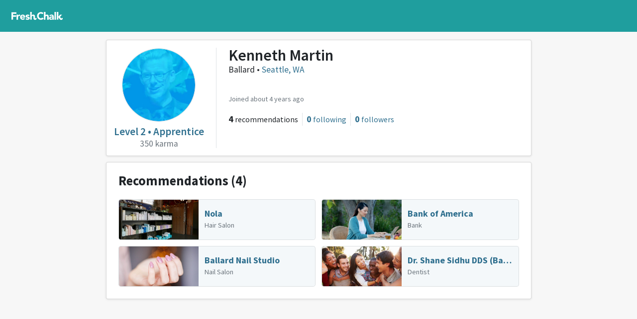

--- FILE ---
content_type: text/html
request_url: https://freshchalk.com/kdmartin262
body_size: 2886
content:
<!DOCTYPE html>
<html>
<head>
<title>Kenneth Martin • Fresh Chalk</title>
<meta content='text/html; charset=UTF-8' http-equiv='Content-Type'>
<meta content='notranslate' name='google'>
<meta content='width=device-width, initial-scale=1, maximum-scale=1' name='viewport'>
<meta affiliate-data='web' app-argument='https://freshchalk.com/kdmartin262' content='app-id=1520813827' name='xxx-app'>
<meta content='Kenneth Martin recommended Dr. Shane Sidhu DDS (Ballard Neighborhood Dentist), Bank of America, Ballard Nail Studio, and more.' property='description'>
<meta content='Kenneth Martin recommended Dr. Shane Sidhu DDS (Ballard Neighborhood Dentist), Bank of America, Ballard Nail Studio, and more.' property='og:description'>
<meta content='https://freshchalk.com/storage/p/mO/D5KNauBQQ' property='og:image'>
<meta content='Fresh Chalk' property='og:site_name'>
<meta content='Kenneth Martin' property='og:title'>
<meta content='summary' property='twitter:card'>
<meta content='@freshchalk' property='twitter:site'>
<meta content='https://freshchalk.com/storage/p/mO/D5KNauBQQ' property='twitter:image'>
<meta content='204234956835157' property='fb:app_id'>
<meta name="csrf-param" content="authenticity_token" />
<meta name="csrf-token" content="5xnwYgfizLrIIFzQmT2aX3HeJR1U5UomGvTMvi4TMpzKE+Bd94ZP/8mCe/PCady/2B8TDvT2ZWI9U04kOP14DQ==" />
<link href='https://freshchalk.com/assets/favicon-8acdc0cbf15ea8aa6b0b27c8f7b324f9113c7e4e31966a00758b9c9544ba8b73.svg' rel='icon' type='image/svg+xml'>
<link href='/favicon.ico' rel='icon'>
<link color='#63b800' href='https://freshchalk.com/assets/mask-icon-2d0533c38d9c9e035b8146e2e4d5e271981e184463d8dbcfca2c4be5fd4656a3.svg' rel='mask-icon'>

<script>
  window.fcMetadata = {"base_url":"https://freshchalk.com","page":{},"logged_in":false,"user_city":{"name":"Seattle","ghost_town":false,"loc":[47.6217,-122.3238]}};
</script>
<link crossorigin href='https://fonts.gstatic.com' rel='preconnect'>
<link rel="stylesheet" media="screen" href="//fonts.googleapis.com/css?family=Source+Sans+Pro:300,400,600,700,900&amp;display=swap" />
<script src="https://freshchalk.com/packs/js/packApp-0fba1305613d1f09aa06.js"></script>
<link rel="stylesheet" media="screen" href="https://freshchalk.com/packs/css/packApp-0fb69459.css" />

</head>
<body data-action='profiles_show' data-amp='b31438c6fe08889c5957007473acf8e4' data-track='{&quot;user&quot;:&quot;Kenneth Martin&quot;,&quot;user_id&quot;:855,&quot;karma&quot;:350,&quot;event&quot;:&quot;View User&quot;}' id='profiles_show'>
<div class='navbar'>
<div class='container'>
<div class='navbar-start'>
<a class='navbar-logo navbar-item navbar-desktop' href='/'>
<div class='logo'></div>
</a>
</div>
<div class='navbar-center'>
</div>
<div class='navbar-end'>
<div class='navbar-item navbar-mobile'>
<div class='hamburger hamburger--twist'>
<div class='inner'>
<span class='bar'></span>
<span class='bar'></span>
<span class='bar'></span>
</div>
</div>
</div>
</div>
</div>
</div>
<div class='hamburger-menu hamburger-content'>
<hr>
<ul>
<li><a data-track="{&quot;src&quot;:&quot;menu&quot;,&quot;event&quot;:&quot;Click Home&quot;}" href="/">Home</a></li>
</ul>
<hr>
<ul>
<li><a data-track="{&quot;src&quot;:&quot;menu&quot;,&quot;event&quot;:&quot;Click Blog&quot;}" href="/blog">Blog</a></li>
</ul>
<hr>
<ul>
</ul>

</div>
<div class='hamburger-cover'></div>


<div class='container yield'>

<div class='row justify-content-center'>
<div class='col-12 col-lg-9'>
<div class='top-of-profile sheet elevate-1'>
<div class='about-the-user'>
<div class='left'>
<div class='image'>
<div class='d-md-none'>
<div class="user-image" style="width: 70px; height: 70px; --size: 70px"><img title="Kenneth Martin" style="width: 68px; height: 68px" src="https://freshchalk.com/storage/p/mO/D5KNauBQQ" /></div>
</div>
<div class='d-none d-md-block'>
<div class="user-image" style="width: 150px; height: 150px; --size: 150px"><img title="Kenneth Martin" style="width: 148px; height: 148px" src="https://freshchalk.com/storage/p/mO/D5KNauBQQ" /></div>
</div>
</div>
<div class='level'>
<a class="level-level" href="/about/karma">Level 2 • Apprentice
</a><div class='level-karma'>
350
karma
</div>
</div>
</div>
<div class='right'>
<div class='names-and-button'>
<div>
<h1 class='fw-semi'>Kenneth Martin</h1>
<div>
Ballard
•
<a href="/b/seattle">Seattle, WA</a>
</div>
</div>
<div class='buttons'>
</div>
</div>
<div class='bio'>
</div>
<div>
<div>
<small class='text-muted' title='Aug 14, 2019'>
Joined about 4 years ago
</small>
</div>
</div>
<ul class='stats'>
<li class='d-none d-md-flex'>
<div class='value'>4</div>
<div class='label'>recommendations</div>
</li>
<li>
<a href="/kdmartin262/following"><div class='value nfollowing'>0</div>
<div class='label'>following</div>
</a></li>
<li>
<a href="/kdmartin262/followers"><div class='value'>0</div>
<div class='label'>followers</div>
</a></li>
</ul>
</div>
</div>
</div>


<section class='sheet elevate-1'>
<header>
<h3>
Recommendations
<span class='count'>(4)</span>
</h3>
</header>
<div class='filter-bodies'>
<div class='filter-body active' data-group='Businesses'>
<div class='grid businesses'>
<a class="tile" name="3818" data-id="3818" href="/nola-seattle#review-3818"><div class='name'>Nola</div>
<span class='tagline'>Hair Salon</span>
<span class='business-photo'>
<img src='https://freshchalk.com/storage/p/t7/xbIeg2M9E'>
</span>
</a><a class="tile" name="3820" data-id="3820" href="/bank-of-america-everett#review-3820"><div class='name'>Bank of America</div>
<span class='tagline'>Bank</span>
<span class='business-photo'>
<img src='https://freshchalk.com/storage/p/Kb/3CeaWyJhQ'>
</span>
</a><a class="tile" name="3819" data-id="3819" href="/ballard-nail-studio-seattle#review-3819"><div class='name'>Ballard Nail Studio</div>
<span class='tagline'>Nail Salon</span>
<span class='business-photo'>
<img src='https://freshchalk.com/assets//categories/nails-055a241a9e7fa165dc364752348ba746161aa882e0ffcf5a56f89c8822626f02.jpg'>
</span>
</a><a class="tile" name="3821" data-id="3821" href="/dr-shane-sidhu-dds-ballard-neighborhood-dentist-seattle#review-3821"><div class='name'>Dr. Shane Sidhu DDS (Ballard Neighborhood Dentist)</div>
<span class='tagline'>Dentist</span>
<span class='business-photo'>
<img src='https://freshchalk.com/storage/p/95/RhWwubQ9U'>
</span>
</a></div>
</div>
</div>
</section>

</div>
</div>

</div>
<div class='footer'>
<div class='container d-flex flex-column justify-content-center'>
<div class='footer-columns'>
<div class='footer-column d-none d-md-block'>
<a href="/"><div class='mt-2 footer-logo'></div>
</a></div>
<div class='footer-column'>
<div class='footer-heading'>Fresh Chalk</div>
<ul class='list-unstyled'>
<li><a href="/about">About</a></li>
</ul>
</div>
<div class='footer-column'>
<div class='footer-heading'>Explore</div>
<ul class='list-unstyled'>
<li><a href="/b/nearby/businesses">All Businesses</a></li>
<li><a href="/products">All Products</a></li>
<li><a href="/guides">All Guides</a></li>
<li><a href="/blog">Blog</a></li>
</ul>
</div>
<div class='footer-column'>
<div class='footer-heading'>Top Cities</div>
<ul class='list-unstyled'>
<li><a class="" href="/b/atlanta">Atlanta, GA</a></li>
<li><a class="" href="/b/austin">Austin, TX</a></li>
<li><a class="" href="/b/boston">Boston, MA</a></li>
<li><a class="" href="/b/denver">Denver, CO</a></li>
<li><a class="d-sm-none" href="/b/indianapolis">Indianapolis, IN</a></li>
<li><a class="d-sm-none" href="/b/phoenix">Phoenix, AZ</a></li>
<li><a class="" href="/b/seattle">Seattle, WA</a></li>
<li><a class="fw-bold" href="/cities">See all</a></li>
</ul>
</div>
</div>
</div>
</div>

<div class='modal' data-micromodal-close='1' id='photo-upload-modal' tabindex='-1'>
<div class='modal-dialog'>
<div class='modal-content'>
<div class='modal-header'>
<h5 class='modal-title'>Upload Photos</h5>
<button class='close' data-micromodal-close='1'>
&times;
</button>
</div>
<div class='modal-body'>
</div>
</div>
</div>
</div>

<div class='modal' data-micromodal-close='1' id='share-modal' tabindex='-1'>
<div class='modal-dialog'>
<div class='modal-content'>
<div class='modal-header'>
<h5 class='modal-title'></h5>
<button class='close' data-micromodal-close='1'>
&times;
</button>
</div>
<div class='modal-body'>
<input class='share-url copy-target' readonly type='text'>
<div class='btn copy copy-target'>
Copy Link
</div>
<a class='btn email' target='_blank'>
Email
</a>
<div class='btn facebook'>
Share on Facebook
</div>
<div class='btn twitter'>
Share on Twitter
</div>
</div>
</div>
</div>
</div>

<script defer src="https://static.cloudflareinsights.com/beacon.min.js/vcd15cbe7772f49c399c6a5babf22c1241717689176015" integrity="sha512-ZpsOmlRQV6y907TI0dKBHq9Md29nnaEIPlkf84rnaERnq6zvWvPUqr2ft8M1aS28oN72PdrCzSjY4U6VaAw1EQ==" data-cf-beacon='{"version":"2024.11.0","token":"54b5ecd8fecc429292a4740df804332f","r":1,"server_timing":{"name":{"cfCacheStatus":true,"cfEdge":true,"cfExtPri":true,"cfL4":true,"cfOrigin":true,"cfSpeedBrain":true},"location_startswith":null}}' crossorigin="anonymous"></script>
</body>
</html>


--- FILE ---
content_type: text/css
request_url: https://freshchalk.com/packs/css/packApp-0fb69459.css
body_size: 134706
content:
/*!
 * Bootstrap v4.3.1 (https://getbootstrap.com/)
 * Copyright 2011-2019 The Bootstrap Authors
 * Copyright 2011-2019 Twitter, Inc.
 * Licensed under MIT (https://github.com/twbs/bootstrap/blob/master/LICENSE)
 */.tippy-box[data-animation=shift-away][data-state=hidden]{opacity:0}.tippy-box[data-animation=shift-away][data-state=hidden][data-placement^=top]{transform:translateY(10px)}.tippy-box[data-animation=shift-away][data-state=hidden][data-placement^=bottom]{transform:translateY(-10px)}.tippy-box[data-animation=shift-away][data-state=hidden][data-placement^=left]{transform:translateX(10px)}.tippy-box[data-animation=shift-away][data-state=hidden][data-placement^=right]{transform:translateX(-10px)}.tippy-box[data-theme~=light-border]{background-color:#fff;background-clip:padding-box;border:1px solid rgba(0,8,16,.15);color:#333;box-shadow:0 4px 14px -2px rgba(0,8,16,.08)}.tippy-box[data-theme~=light-border]>.tippy-backdrop{background-color:#fff}.tippy-box[data-theme~=light-border]>.tippy-arrow:after,.tippy-box[data-theme~=light-border]>.tippy-svg-arrow:after{content:"";position:absolute;z-index:-1}.tippy-box[data-theme~=light-border]>.tippy-arrow:after{border-color:transparent;border-style:solid}.tippy-box[data-theme~=light-border][data-placement^=top]>.tippy-arrow:before{border-top-color:#fff}.tippy-box[data-theme~=light-border][data-placement^=top]>.tippy-arrow:after{border-top-color:rgba(0,8,16,.2);border-width:7px 7px 0;top:17px;left:1px}.tippy-box[data-theme~=light-border][data-placement^=top]>.tippy-svg-arrow>svg{top:16px}.tippy-box[data-theme~=light-border][data-placement^=top]>.tippy-svg-arrow:after{top:17px}.tippy-box[data-theme~=light-border][data-placement^=bottom]>.tippy-arrow:before{border-bottom-color:#fff;bottom:16px}.tippy-box[data-theme~=light-border][data-placement^=bottom]>.tippy-arrow:after{border-bottom-color:rgba(0,8,16,.2);border-width:0 7px 7px;bottom:17px;left:1px}.tippy-box[data-theme~=light-border][data-placement^=bottom]>.tippy-svg-arrow>svg{bottom:16px}.tippy-box[data-theme~=light-border][data-placement^=bottom]>.tippy-svg-arrow:after{bottom:17px}.tippy-box[data-theme~=light-border][data-placement^=left]>.tippy-arrow:before{border-left-color:#fff}.tippy-box[data-theme~=light-border][data-placement^=left]>.tippy-arrow:after{border-left-color:rgba(0,8,16,.2);border-width:7px 0 7px 7px;left:17px;top:1px}.tippy-box[data-theme~=light-border][data-placement^=left]>.tippy-svg-arrow>svg{left:11px}.tippy-box[data-theme~=light-border][data-placement^=left]>.tippy-svg-arrow:after{left:12px}.tippy-box[data-theme~=light-border][data-placement^=right]>.tippy-arrow:before{border-right-color:#fff;right:16px}.tippy-box[data-theme~=light-border][data-placement^=right]>.tippy-arrow:after{border-width:7px 7px 7px 0;right:17px;top:1px;border-right-color:rgba(0,8,16,.2)}.tippy-box[data-theme~=light-border][data-placement^=right]>.tippy-svg-arrow>svg{right:11px}.tippy-box[data-theme~=light-border][data-placement^=right]>.tippy-svg-arrow:after{right:12px}.tippy-box[data-theme~=light-border]>.tippy-svg-arrow{fill:#fff}.tippy-box[data-theme~=light-border]>.tippy-svg-arrow:after{background-image:url([data-uri]);background-size:16px 6px;width:16px;height:6px}:root{--blue:#007bff;--indigo:#6610f2;--purple:#6f42c1;--pink:#e83e8c;--red:#dc3545;--orange:#fd7e14;--yellow:#ffc107;--green:#28a745;--teal:#20c997;--cyan:#17a2b8;--white:#fff;--gray:#6c757d;--gray-dark:#343a40;--primary:#30708f;--secondary:#6c757d;--success:#28a745;--info:#17a2b8;--warning:#ffc107;--danger:#cf4255;--light:#f8f9fa;--dark:#343a40;--breakpoint-xs:0;--breakpoint-sm:576px;--breakpoint-md:768px;--breakpoint-lg:992px;--breakpoint-xl:1200px;--font-family-sans-serif:"Source Sans Pro","Segoe UI","Helvetica Neue",Arial,sans-serif;--font-family-monospace:SFMono-Regular,Menlo,Monaco,Consolas,"Liberation Mono","Courier New",monospace}*,:after,:before{box-sizing:border-box}html{font-family:sans-serif;line-height:1.15;-webkit-text-size-adjust:100%;-webkit-tap-highlight-color:rgba(0,0,0,0)}article,aside,figcaption,figure,footer,header,hgroup,main,nav,section{display:block}body{margin:0;font-family:Source Sans Pro,Segoe UI,Helvetica Neue,Arial,sans-serif;font-size:1.1rem;font-weight:400;line-height:1.5;color:#212529;text-align:left;background-color:#fff}[tabindex="-1"]:focus{outline:0!important}hr{box-sizing:content-box;height:0;overflow:visible}h1,h2,h3,h4,h5,h6{margin-top:0;margin-bottom:.5rem}p{margin-top:0;margin-bottom:1rem}abbr[data-original-title],abbr[title]{text-decoration:underline;-webkit-text-decoration:underline dotted;text-decoration:underline dotted;cursor:help;border-bottom:0;-webkit-text-decoration-skip-ink:none;text-decoration-skip-ink:none}address{font-style:normal;line-height:inherit}address,dl,ol,ul{margin-bottom:1rem}dl,ol,ul{margin-top:0}ol ol,ol ul,ul ol,ul ul{margin-bottom:0}dt{font-weight:700}dd{margin-bottom:.5rem;margin-left:0}blockquote{margin:0 0 1rem}b,strong{font-weight:bolder}small{font-size:80%}sub,sup{position:relative;font-size:75%;line-height:0;vertical-align:baseline}sub{bottom:-.25em}sup{top:-.5em}a{color:#30708f;text-decoration:none;background-color:transparent}a:hover{color:#1d4356;text-decoration:underline}a:not([href]):not([tabindex]),a:not([href]):not([tabindex]):focus,a:not([href]):not([tabindex]):hover{color:inherit;text-decoration:none}a:not([href]):not([tabindex]):focus{outline:0}code,kbd,pre,samp{font-family:SFMono-Regular,Menlo,Monaco,Consolas,Liberation Mono,Courier New,monospace;font-size:1em}pre{margin-top:0;margin-bottom:1rem;overflow:auto}figure{margin:0 0 1rem}img{border-style:none}img,svg{vertical-align:middle}svg{overflow:hidden}table{border-collapse:collapse}caption{padding-top:.75rem;padding-bottom:.75rem;color:#6c757d;text-align:left;caption-side:bottom}th{text-align:inherit}label{display:inline-block;margin-bottom:.5rem}button{border-radius:0}button:focus{outline:1px dotted;outline:5px auto -webkit-focus-ring-color}button,input,optgroup,select,textarea{margin:0;font-family:inherit;font-size:inherit;line-height:inherit}button,input{overflow:visible}button,select{text-transform:none}select{word-wrap:normal}[type=button],[type=reset],[type=submit],button{-webkit-appearance:button}[type=button]:not(:disabled),[type=reset]:not(:disabled),[type=submit]:not(:disabled),button:not(:disabled){cursor:pointer}[type=button]::-moz-focus-inner,[type=reset]::-moz-focus-inner,[type=submit]::-moz-focus-inner,button::-moz-focus-inner{padding:0;border-style:none}input[type=checkbox],input[type=radio]{box-sizing:border-box;padding:0}input[type=date],input[type=datetime-local],input[type=month],input[type=time]{-webkit-appearance:listbox}textarea{overflow:auto;resize:vertical}fieldset{min-width:0;padding:0;margin:0;border:0}legend{display:block;width:100%;max-width:100%;padding:0;margin-bottom:.5rem;font-size:1.5rem;line-height:inherit;color:inherit;white-space:normal}progress{vertical-align:baseline}[type=number]::-webkit-inner-spin-button,[type=number]::-webkit-outer-spin-button{height:auto}[type=search]{outline-offset:-2px;-webkit-appearance:none}[type=search]::-webkit-search-decoration{-webkit-appearance:none}::-webkit-file-upload-button{font:inherit;-webkit-appearance:button}output{display:inline-block}summary{display:list-item;cursor:pointer}template{display:none}[hidden]{display:none!important}.h1,.h2,.h3,.h4,.h5,.h6,h1,h2,h3,h4,h5,h6{margin-bottom:.5rem;font-weight:500;line-height:1}.h1,h1{font-size:2.75rem}.h2,h2{font-size:2.2rem}.h3,h3{font-size:1.925rem}.h4,h4{font-size:1.65rem}.h5,h5{font-size:1.375rem}.h6,h6{font-size:1.1rem}.lead{font-size:1.375rem;font-weight:300}.display-1{font-size:6rem}.display-1,.display-2{font-weight:300;line-height:1}.display-2{font-size:5.5rem}.display-3{font-size:4.5rem}.display-3,.display-4{font-weight:300;line-height:1}.display-4{font-size:3.5rem}hr{margin-top:1rem;margin-bottom:1rem;border:0;border-top:1px solid rgba(0,0,0,.1)}.small,small{font-size:80%;font-weight:400}.mark,mark{padding:.2em;background-color:#fcf8e3}.list-inline,.list-unstyled{padding-left:0;list-style:none}.list-inline-item{display:inline-block}.list-inline-item:not(:last-child){margin-right:.5rem}.initialism{font-size:90%;text-transform:uppercase}.blockquote{margin-bottom:1rem;font-size:1.375rem}.blockquote-footer{display:block;font-size:80%;color:#6c757d}.blockquote-footer:before{content:"\2014\00A0"}.img-fluid,.img-thumbnail{max-width:100%;height:auto}.img-thumbnail{padding:.25rem;background-color:#fff;border:1px solid #dee2e6;border-radius:.25rem}.figure{display:inline-block}.figure-img{margin-bottom:.5rem;line-height:1}.figure-caption{font-size:90%;color:#6c757d}code{font-size:87.5%;color:#e83e8c;word-break:break-word}a>code{color:inherit}kbd{padding:.2rem .4rem;font-size:87.5%;color:#fff;background-color:#212529;border-radius:.2rem}kbd kbd{padding:0;font-size:100%;font-weight:700}pre{display:block;font-size:87.5%;color:#212529}pre code{font-size:inherit;color:inherit;word-break:normal}.pre-scrollable{max-height:340px;overflow-y:scroll}.container{width:100%;padding-right:15px;padding-left:15px;margin-right:auto;margin-left:auto}@media (min-width:576px){.container{max-width:540px}}@media (min-width:768px){.container{max-width:720px}}@media (min-width:992px){.container{max-width:960px}}@media (min-width:1200px){.container{max-width:1140px}}.container-fluid{width:100%;padding-right:15px;padding-left:15px;margin-right:auto;margin-left:auto}.row{display:flex;flex-wrap:wrap;margin-right:-15px;margin-left:-15px}.no-gutters{margin-right:0;margin-left:0}.no-gutters>.col,.no-gutters>[class*=col-]{padding-right:0;padding-left:0}.col,.col-1,.col-2,.col-3,.col-4,.col-5,.col-6,.col-7,.col-8,.col-9,.col-10,.col-11,.col-12,.col-auto,.col-lg,.col-lg-1,.col-lg-2,.col-lg-3,.col-lg-4,.col-lg-5,.col-lg-6,.col-lg-7,.col-lg-8,.col-lg-9,.col-lg-10,.col-lg-11,.col-lg-12,.col-lg-auto,.col-md,.col-md-1,.col-md-2,.col-md-3,.col-md-4,.col-md-5,.col-md-6,.col-md-7,.col-md-8,.col-md-9,.col-md-10,.col-md-11,.col-md-12,.col-md-auto,.col-sm,.col-sm-1,.col-sm-2,.col-sm-3,.col-sm-4,.col-sm-5,.col-sm-6,.col-sm-7,.col-sm-8,.col-sm-9,.col-sm-10,.col-sm-11,.col-sm-12,.col-sm-auto,.col-xl,.col-xl-1,.col-xl-2,.col-xl-3,.col-xl-4,.col-xl-5,.col-xl-6,.col-xl-7,.col-xl-8,.col-xl-9,.col-xl-10,.col-xl-11,.col-xl-12,.col-xl-auto{position:relative;width:100%;padding-right:15px;padding-left:15px}.col{flex-basis:0;flex-grow:1;max-width:100%}.col-auto{flex:0 0 auto;width:auto;max-width:100%}.col-1{flex:0 0 8.33333%;max-width:8.33333%}.col-2{flex:0 0 16.66667%;max-width:16.66667%}.col-3{flex:0 0 25%;max-width:25%}.col-4{flex:0 0 33.33333%;max-width:33.33333%}.col-5{flex:0 0 41.66667%;max-width:41.66667%}.col-6{flex:0 0 50%;max-width:50%}.col-7{flex:0 0 58.33333%;max-width:58.33333%}.col-8{flex:0 0 66.66667%;max-width:66.66667%}.col-9{flex:0 0 75%;max-width:75%}.col-10{flex:0 0 83.33333%;max-width:83.33333%}.col-11{flex:0 0 91.66667%;max-width:91.66667%}.col-12{flex:0 0 100%;max-width:100%}.order-first{order:-1}.order-last{order:13}.order-0{order:0}.order-1{order:1}.order-2{order:2}.order-3{order:3}.order-4{order:4}.order-5{order:5}.order-6{order:6}.order-7{order:7}.order-8{order:8}.order-9{order:9}.order-10{order:10}.order-11{order:11}.order-12{order:12}.offset-1{margin-left:8.33333%}.offset-2{margin-left:16.66667%}.offset-3{margin-left:25%}.offset-4{margin-left:33.33333%}.offset-5{margin-left:41.66667%}.offset-6{margin-left:50%}.offset-7{margin-left:58.33333%}.offset-8{margin-left:66.66667%}.offset-9{margin-left:75%}.offset-10{margin-left:83.33333%}.offset-11{margin-left:91.66667%}@media (min-width:576px){.col-sm{flex-basis:0;flex-grow:1;max-width:100%}.col-sm-auto{flex:0 0 auto;width:auto;max-width:100%}.col-sm-1{flex:0 0 8.33333%;max-width:8.33333%}.col-sm-2{flex:0 0 16.66667%;max-width:16.66667%}.col-sm-3{flex:0 0 25%;max-width:25%}.col-sm-4{flex:0 0 33.33333%;max-width:33.33333%}.col-sm-5{flex:0 0 41.66667%;max-width:41.66667%}.col-sm-6{flex:0 0 50%;max-width:50%}.col-sm-7{flex:0 0 58.33333%;max-width:58.33333%}.col-sm-8{flex:0 0 66.66667%;max-width:66.66667%}.col-sm-9{flex:0 0 75%;max-width:75%}.col-sm-10{flex:0 0 83.33333%;max-width:83.33333%}.col-sm-11{flex:0 0 91.66667%;max-width:91.66667%}.col-sm-12{flex:0 0 100%;max-width:100%}.order-sm-first{order:-1}.order-sm-last{order:13}.order-sm-0{order:0}.order-sm-1{order:1}.order-sm-2{order:2}.order-sm-3{order:3}.order-sm-4{order:4}.order-sm-5{order:5}.order-sm-6{order:6}.order-sm-7{order:7}.order-sm-8{order:8}.order-sm-9{order:9}.order-sm-10{order:10}.order-sm-11{order:11}.order-sm-12{order:12}.offset-sm-0{margin-left:0}.offset-sm-1{margin-left:8.33333%}.offset-sm-2{margin-left:16.66667%}.offset-sm-3{margin-left:25%}.offset-sm-4{margin-left:33.33333%}.offset-sm-5{margin-left:41.66667%}.offset-sm-6{margin-left:50%}.offset-sm-7{margin-left:58.33333%}.offset-sm-8{margin-left:66.66667%}.offset-sm-9{margin-left:75%}.offset-sm-10{margin-left:83.33333%}.offset-sm-11{margin-left:91.66667%}}@media (min-width:768px){.col-md{flex-basis:0;flex-grow:1;max-width:100%}.col-md-auto{flex:0 0 auto;width:auto;max-width:100%}.col-md-1{flex:0 0 8.33333%;max-width:8.33333%}.col-md-2{flex:0 0 16.66667%;max-width:16.66667%}.col-md-3{flex:0 0 25%;max-width:25%}.col-md-4{flex:0 0 33.33333%;max-width:33.33333%}.col-md-5{flex:0 0 41.66667%;max-width:41.66667%}.col-md-6{flex:0 0 50%;max-width:50%}.col-md-7{flex:0 0 58.33333%;max-width:58.33333%}.col-md-8{flex:0 0 66.66667%;max-width:66.66667%}.col-md-9{flex:0 0 75%;max-width:75%}.col-md-10{flex:0 0 83.33333%;max-width:83.33333%}.col-md-11{flex:0 0 91.66667%;max-width:91.66667%}.col-md-12{flex:0 0 100%;max-width:100%}.order-md-first{order:-1}.order-md-last{order:13}.order-md-0{order:0}.order-md-1{order:1}.order-md-2{order:2}.order-md-3{order:3}.order-md-4{order:4}.order-md-5{order:5}.order-md-6{order:6}.order-md-7{order:7}.order-md-8{order:8}.order-md-9{order:9}.order-md-10{order:10}.order-md-11{order:11}.order-md-12{order:12}.offset-md-0{margin-left:0}.offset-md-1{margin-left:8.33333%}.offset-md-2{margin-left:16.66667%}.offset-md-3{margin-left:25%}.offset-md-4{margin-left:33.33333%}.offset-md-5{margin-left:41.66667%}.offset-md-6{margin-left:50%}.offset-md-7{margin-left:58.33333%}.offset-md-8{margin-left:66.66667%}.offset-md-9{margin-left:75%}.offset-md-10{margin-left:83.33333%}.offset-md-11{margin-left:91.66667%}}@media (min-width:992px){.col-lg{flex-basis:0;flex-grow:1;max-width:100%}.col-lg-auto{flex:0 0 auto;width:auto;max-width:100%}.col-lg-1{flex:0 0 8.33333%;max-width:8.33333%}.col-lg-2{flex:0 0 16.66667%;max-width:16.66667%}.col-lg-3{flex:0 0 25%;max-width:25%}.col-lg-4{flex:0 0 33.33333%;max-width:33.33333%}.col-lg-5{flex:0 0 41.66667%;max-width:41.66667%}.col-lg-6{flex:0 0 50%;max-width:50%}.col-lg-7{flex:0 0 58.33333%;max-width:58.33333%}.col-lg-8{flex:0 0 66.66667%;max-width:66.66667%}.col-lg-9{flex:0 0 75%;max-width:75%}.col-lg-10{flex:0 0 83.33333%;max-width:83.33333%}.col-lg-11{flex:0 0 91.66667%;max-width:91.66667%}.col-lg-12{flex:0 0 100%;max-width:100%}.order-lg-first{order:-1}.order-lg-last{order:13}.order-lg-0{order:0}.order-lg-1{order:1}.order-lg-2{order:2}.order-lg-3{order:3}.order-lg-4{order:4}.order-lg-5{order:5}.order-lg-6{order:6}.order-lg-7{order:7}.order-lg-8{order:8}.order-lg-9{order:9}.order-lg-10{order:10}.order-lg-11{order:11}.order-lg-12{order:12}.offset-lg-0{margin-left:0}.offset-lg-1{margin-left:8.33333%}.offset-lg-2{margin-left:16.66667%}.offset-lg-3{margin-left:25%}.offset-lg-4{margin-left:33.33333%}.offset-lg-5{margin-left:41.66667%}.offset-lg-6{margin-left:50%}.offset-lg-7{margin-left:58.33333%}.offset-lg-8{margin-left:66.66667%}.offset-lg-9{margin-left:75%}.offset-lg-10{margin-left:83.33333%}.offset-lg-11{margin-left:91.66667%}}@media (min-width:1200px){.col-xl{flex-basis:0;flex-grow:1;max-width:100%}.col-xl-auto{flex:0 0 auto;width:auto;max-width:100%}.col-xl-1{flex:0 0 8.33333%;max-width:8.33333%}.col-xl-2{flex:0 0 16.66667%;max-width:16.66667%}.col-xl-3{flex:0 0 25%;max-width:25%}.col-xl-4{flex:0 0 33.33333%;max-width:33.33333%}.col-xl-5{flex:0 0 41.66667%;max-width:41.66667%}.col-xl-6{flex:0 0 50%;max-width:50%}.col-xl-7{flex:0 0 58.33333%;max-width:58.33333%}.col-xl-8{flex:0 0 66.66667%;max-width:66.66667%}.col-xl-9{flex:0 0 75%;max-width:75%}.col-xl-10{flex:0 0 83.33333%;max-width:83.33333%}.col-xl-11{flex:0 0 91.66667%;max-width:91.66667%}.col-xl-12{flex:0 0 100%;max-width:100%}.order-xl-first{order:-1}.order-xl-last{order:13}.order-xl-0{order:0}.order-xl-1{order:1}.order-xl-2{order:2}.order-xl-3{order:3}.order-xl-4{order:4}.order-xl-5{order:5}.order-xl-6{order:6}.order-xl-7{order:7}.order-xl-8{order:8}.order-xl-9{order:9}.order-xl-10{order:10}.order-xl-11{order:11}.order-xl-12{order:12}.offset-xl-0{margin-left:0}.offset-xl-1{margin-left:8.33333%}.offset-xl-2{margin-left:16.66667%}.offset-xl-3{margin-left:25%}.offset-xl-4{margin-left:33.33333%}.offset-xl-5{margin-left:41.66667%}.offset-xl-6{margin-left:50%}.offset-xl-7{margin-left:58.33333%}.offset-xl-8{margin-left:66.66667%}.offset-xl-9{margin-left:75%}.offset-xl-10{margin-left:83.33333%}.offset-xl-11{margin-left:91.66667%}}.table{width:100%;margin-bottom:1rem;color:#212529}.table td,.table th{padding:.75rem;vertical-align:top;border-top:1px solid #dee2e6}.table thead th{vertical-align:bottom;border-bottom:2px solid #dee2e6}.table tbody+tbody{border-top:2px solid #dee2e6}.table-sm td,.table-sm th{padding:.3rem}.table-bordered,.table-bordered td,.table-bordered th{border:1px solid #dee2e6}.table-bordered thead td,.table-bordered thead th{border-bottom-width:2px}.table-borderless tbody+tbody,.table-borderless td,.table-borderless th,.table-borderless thead th{border:0}.table-striped tbody tr:nth-of-type(odd){background-color:rgba(0,0,0,.05)}.table-hover tbody tr:hover{color:#212529;background-color:rgba(0,0,0,.075)}.table-primary,.table-primary>td,.table-primary>th{background-color:#c5d7e0}.table-primary tbody+tbody,.table-primary td,.table-primary th,.table-primary thead th{border-color:#93b5c5}.table-hover .table-primary:hover,.table-hover .table-primary:hover>td,.table-hover .table-primary:hover>th{background-color:#b4ccd7}.table-secondary,.table-secondary>td,.table-secondary>th{background-color:#d6d8db}.table-secondary tbody+tbody,.table-secondary td,.table-secondary th,.table-secondary thead th{border-color:#b3b7bb}.table-hover .table-secondary:hover,.table-hover .table-secondary:hover>td,.table-hover .table-secondary:hover>th{background-color:#c8cbcf}.table-success,.table-success>td,.table-success>th{background-color:#c3e6cb}.table-success tbody+tbody,.table-success td,.table-success th,.table-success thead th{border-color:#8fd19e}.table-hover .table-success:hover,.table-hover .table-success:hover>td,.table-hover .table-success:hover>th{background-color:#b1dfbb}.table-info,.table-info>td,.table-info>th{background-color:#bee5eb}.table-info tbody+tbody,.table-info td,.table-info th,.table-info thead th{border-color:#86cfda}.table-hover .table-info:hover,.table-hover .table-info:hover>td,.table-hover .table-info:hover>th{background-color:#abdde5}.table-warning,.table-warning>td,.table-warning>th{background-color:#ffeeba}.table-warning tbody+tbody,.table-warning td,.table-warning th,.table-warning thead th{border-color:#ffdf7e}.table-hover .table-warning:hover,.table-hover .table-warning:hover>td,.table-hover .table-warning:hover>th{background-color:#ffe8a1}.table-danger,.table-danger>td,.table-danger>th{background-color:#f2cacf}.table-danger tbody+tbody,.table-danger td,.table-danger th,.table-danger thead th{border-color:#e69da7}.table-hover .table-danger:hover,.table-hover .table-danger:hover>td,.table-hover .table-danger:hover>th{background-color:#edb6bc}.table-light,.table-light>td,.table-light>th{background-color:#fdfdfe}.table-light tbody+tbody,.table-light td,.table-light th,.table-light thead th{border-color:#fbfcfc}.table-hover .table-light:hover,.table-hover .table-light:hover>td,.table-hover .table-light:hover>th{background-color:#ececf6}.table-dark,.table-dark>td,.table-dark>th{background-color:#c6c8ca}.table-dark tbody+tbody,.table-dark td,.table-dark th,.table-dark thead th{border-color:#95999c}.table-hover .table-dark:hover,.table-hover .table-dark:hover>td,.table-hover .table-dark:hover>th{background-color:#b9bbbe}.table-active,.table-active>td,.table-active>th,.table-hover .table-active:hover,.table-hover .table-active:hover>td,.table-hover .table-active:hover>th{background-color:rgba(0,0,0,.075)}.table .thead-dark th{color:#fff;background-color:#343a40;border-color:#454d55}.table .thead-light th{color:#495057;background-color:#e9ecef;border-color:#dee2e6}.table-dark{color:#fff;background-color:#343a40}.table-dark td,.table-dark th,.table-dark thead th{border-color:#454d55}.table-dark.table-bordered{border:0}.table-dark.table-striped tbody tr:nth-of-type(odd){background-color:hsla(0,0%,100%,.05)}.table-dark.table-hover tbody tr:hover{color:#fff;background-color:hsla(0,0%,100%,.075)}@media (max-width:575.98px){.table-responsive-sm{display:block;width:100%;overflow-x:auto;-webkit-overflow-scrolling:touch}.table-responsive-sm>.table-bordered{border:0}}@media (max-width:767.98px){.table-responsive-md{display:block;width:100%;overflow-x:auto;-webkit-overflow-scrolling:touch}.table-responsive-md>.table-bordered{border:0}}@media (max-width:991.98px){.table-responsive-lg{display:block;width:100%;overflow-x:auto;-webkit-overflow-scrolling:touch}.table-responsive-lg>.table-bordered{border:0}}@media (max-width:1199.98px){.table-responsive-xl{display:block;width:100%;overflow-x:auto;-webkit-overflow-scrolling:touch}.table-responsive-xl>.table-bordered{border:0}}.table-responsive{display:block;width:100%;overflow-x:auto;-webkit-overflow-scrolling:touch}.table-responsive>.table-bordered{border:0}.form-control{display:block;width:100%;height:calc(1.5em + .75rem + 2px);padding:.375rem .75rem;font-size:1.1rem;font-weight:400;line-height:1.5;color:#495057;background-color:#fff;background-clip:padding-box;border:1px solid #ced4da;border-radius:.25rem;transition:border-color .15s ease-in-out,box-shadow .15s ease-in-out}@media (prefers-reduced-motion:reduce){.form-control{transition:none}}.form-control::-ms-expand{background-color:transparent;border:0}.form-control:focus{color:#495057;background-color:#fff;border-color:#70b0cf;outline:0;box-shadow:0 0 0 .2rem rgba(48,112,143,.25)}.form-control::-moz-placeholder{color:#adb5bd;opacity:1}.form-control:-ms-input-placeholder{color:#adb5bd;opacity:1}.form-control::placeholder{color:#adb5bd;opacity:1}.form-control:disabled,.form-control[readonly]{background-color:#e9ecef;opacity:1}select.form-control:focus::-ms-value{color:#495057;background-color:#fff}.form-control-file,.form-control-range{display:block;width:100%}.col-form-label{padding-top:calc(.375rem + 1px);padding-bottom:calc(.375rem + 1px);margin-bottom:0;font-size:inherit;line-height:1.5}.col-form-label-lg{padding-top:calc(.5rem + 1px);padding-bottom:calc(.5rem + 1px);font-size:1.375rem;line-height:1.5}.col-form-label-sm{padding-top:calc(.25rem + 1px);padding-bottom:calc(.25rem + 1px);font-size:.9625rem;line-height:1.5}.form-control-plaintext{display:block;width:100%;padding-top:.375rem;padding-bottom:.375rem;margin-bottom:0;line-height:1.5;color:#212529;background-color:transparent;border:solid transparent;border-width:1px 0}.form-control-plaintext.form-control-lg,.form-control-plaintext.form-control-sm{padding-right:0;padding-left:0}.form-control-sm{height:calc(1.5em + .5rem + 2px);padding:.25rem .5rem;font-size:.9625rem;line-height:1.5;border-radius:.2rem}.form-control-lg{height:calc(1.5em + 1rem + 2px);padding:.5rem 1rem;font-size:1.375rem;line-height:1.5;border-radius:.3rem}select.form-control[multiple],select.form-control[size],textarea.form-control{height:auto}.form-group{margin-bottom:1rem}.form-text{display:block;margin-top:.25rem}.form-row{display:flex;flex-wrap:wrap;margin-right:-5px;margin-left:-5px}.form-row>.col,.form-row>[class*=col-]{padding-right:5px;padding-left:5px}.form-check{position:relative;display:block;padding-left:1.25rem}.form-check-input{position:absolute;margin-top:.3rem;margin-left:-1.25rem}.form-check-input:disabled~.form-check-label{color:#6c757d}.form-check-label{margin-bottom:0}.form-check-inline{display:inline-flex;align-items:center;padding-left:0;margin-right:.75rem}.form-check-inline .form-check-input{position:static;margin-top:0;margin-right:.3125rem;margin-left:0}.valid-feedback{display:none;width:100%;margin-top:.25rem;font-size:80%;color:#ced4da}.valid-tooltip{position:absolute;top:100%;z-index:5;display:none;max-width:100%;padding:.25rem .5rem;margin-top:.1rem;font-size:.9625rem;line-height:1.5;color:#212529;background-color:rgba(206,212,218,.9);border-radius:.25rem}.form-control.is-valid,.was-validated .form-control:valid{border-color:#ced4da}.form-control.is-valid:focus,.was-validated .form-control:valid:focus{border-color:#ced4da;box-shadow:0 0 0 .2rem rgba(206,212,218,.25)}.form-control.is-valid~.valid-feedback,.form-control.is-valid~.valid-tooltip,.was-validated .form-control:valid~.valid-feedback,.was-validated .form-control:valid~.valid-tooltip{display:block}.custom-select.is-valid,.was-validated .custom-select:valid{border-color:#ced4da}.custom-select.is-valid:focus,.was-validated .custom-select:valid:focus{border-color:#ced4da;box-shadow:0 0 0 .2rem rgba(206,212,218,.25)}.custom-select.is-valid~.valid-feedback,.custom-select.is-valid~.valid-tooltip,.form-control-file.is-valid~.valid-feedback,.form-control-file.is-valid~.valid-tooltip,.was-validated .custom-select:valid~.valid-feedback,.was-validated .custom-select:valid~.valid-tooltip,.was-validated .form-control-file:valid~.valid-feedback,.was-validated .form-control-file:valid~.valid-tooltip{display:block}.form-check-input.is-valid~.form-check-label,.was-validated .form-check-input:valid~.form-check-label{color:#ced4da}.form-check-input.is-valid~.valid-feedback,.form-check-input.is-valid~.valid-tooltip,.was-validated .form-check-input:valid~.valid-feedback,.was-validated .form-check-input:valid~.valid-tooltip{display:block}.custom-control-input.is-valid~.custom-control-label,.was-validated .custom-control-input:valid~.custom-control-label{color:#ced4da}.custom-control-input.is-valid~.custom-control-label:before,.was-validated .custom-control-input:valid~.custom-control-label:before{border-color:#ced4da}.custom-control-input.is-valid~.valid-feedback,.custom-control-input.is-valid~.valid-tooltip,.was-validated .custom-control-input:valid~.valid-feedback,.was-validated .custom-control-input:valid~.valid-tooltip{display:block}.custom-control-input.is-valid:checked~.custom-control-label:before,.was-validated .custom-control-input:valid:checked~.custom-control-label:before{border-color:#ebeef0;background-color:#ebeef0}.custom-control-input.is-valid:focus~.custom-control-label:before,.was-validated .custom-control-input:valid:focus~.custom-control-label:before{box-shadow:0 0 0 .2rem rgba(206,212,218,.25)}.custom-control-input.is-valid:focus:not(:checked)~.custom-control-label:before,.custom-file-input.is-valid~.custom-file-label,.was-validated .custom-control-input:valid:focus:not(:checked)~.custom-control-label:before,.was-validated .custom-file-input:valid~.custom-file-label{border-color:#ced4da}.custom-file-input.is-valid~.valid-feedback,.custom-file-input.is-valid~.valid-tooltip,.was-validated .custom-file-input:valid~.valid-feedback,.was-validated .custom-file-input:valid~.valid-tooltip{display:block}.custom-file-input.is-valid:focus~.custom-file-label,.was-validated .custom-file-input:valid:focus~.custom-file-label{border-color:#ced4da;box-shadow:0 0 0 .2rem rgba(206,212,218,.25)}.invalid-feedback{display:none;width:100%;margin-top:.25rem;font-size:80%;color:#cf4255}.invalid-tooltip{position:absolute;top:100%;z-index:5;display:none;max-width:100%;padding:.25rem .5rem;margin-top:.1rem;font-size:.9625rem;line-height:1.5;color:#fff;background-color:rgba(207,66,85,.9);border-radius:.25rem}.form-control.is-invalid,.was-validated .form-control:invalid{border-color:#cf4255}.form-control.is-invalid:focus,.was-validated .form-control:invalid:focus{border-color:#cf4255;box-shadow:0 0 0 .2rem rgba(207,66,85,.25)}.form-control.is-invalid~.invalid-feedback,.form-control.is-invalid~.invalid-tooltip,.was-validated .form-control:invalid~.invalid-feedback,.was-validated .form-control:invalid~.invalid-tooltip{display:block}.custom-select.is-invalid,.was-validated .custom-select:invalid{border-color:#cf4255}.custom-select.is-invalid:focus,.was-validated .custom-select:invalid:focus{border-color:#cf4255;box-shadow:0 0 0 .2rem rgba(207,66,85,.25)}.custom-select.is-invalid~.invalid-feedback,.custom-select.is-invalid~.invalid-tooltip,.form-control-file.is-invalid~.invalid-feedback,.form-control-file.is-invalid~.invalid-tooltip,.was-validated .custom-select:invalid~.invalid-feedback,.was-validated .custom-select:invalid~.invalid-tooltip,.was-validated .form-control-file:invalid~.invalid-feedback,.was-validated .form-control-file:invalid~.invalid-tooltip{display:block}.form-check-input.is-invalid~.form-check-label,.was-validated .form-check-input:invalid~.form-check-label{color:#cf4255}.form-check-input.is-invalid~.invalid-feedback,.form-check-input.is-invalid~.invalid-tooltip,.was-validated .form-check-input:invalid~.invalid-feedback,.was-validated .form-check-input:invalid~.invalid-tooltip{display:block}.custom-control-input.is-invalid~.custom-control-label,.was-validated .custom-control-input:invalid~.custom-control-label{color:#cf4255}.custom-control-input.is-invalid~.custom-control-label:before,.was-validated .custom-control-input:invalid~.custom-control-label:before{border-color:#cf4255}.custom-control-input.is-invalid~.invalid-feedback,.custom-control-input.is-invalid~.invalid-tooltip,.was-validated .custom-control-input:invalid~.invalid-feedback,.was-validated .custom-control-input:invalid~.invalid-tooltip{display:block}.custom-control-input.is-invalid:checked~.custom-control-label:before,.was-validated .custom-control-input:invalid:checked~.custom-control-label:before{border-color:#d96b7a;background-color:#d96b7a}.custom-control-input.is-invalid:focus~.custom-control-label:before,.was-validated .custom-control-input:invalid:focus~.custom-control-label:before{box-shadow:0 0 0 .2rem rgba(207,66,85,.25)}.custom-control-input.is-invalid:focus:not(:checked)~.custom-control-label:before,.custom-file-input.is-invalid~.custom-file-label,.was-validated .custom-control-input:invalid:focus:not(:checked)~.custom-control-label:before,.was-validated .custom-file-input:invalid~.custom-file-label{border-color:#cf4255}.custom-file-input.is-invalid~.invalid-feedback,.custom-file-input.is-invalid~.invalid-tooltip,.was-validated .custom-file-input:invalid~.invalid-feedback,.was-validated .custom-file-input:invalid~.invalid-tooltip{display:block}.custom-file-input.is-invalid:focus~.custom-file-label,.was-validated .custom-file-input:invalid:focus~.custom-file-label{border-color:#cf4255;box-shadow:0 0 0 .2rem rgba(207,66,85,.25)}.form-inline{display:flex;flex-flow:row wrap;align-items:center}.form-inline .form-check{width:100%}@media (min-width:576px){.form-inline label{justify-content:center}.form-inline .form-group,.form-inline label{display:flex;align-items:center;margin-bottom:0}.form-inline .form-group{flex:0 0 auto;flex-flow:row wrap}.form-inline .form-control{display:inline-block;width:auto;vertical-align:middle}.form-inline .form-control-plaintext{display:inline-block}.form-inline .custom-select,.form-inline .input-group{width:auto}.form-inline .form-check{display:flex;align-items:center;justify-content:center;width:auto;padding-left:0}.form-inline .form-check-input{position:relative;flex-shrink:0;margin-top:0;margin-right:.25rem;margin-left:0}.form-inline .custom-control{align-items:center;justify-content:center}.form-inline .custom-control-label{margin-bottom:0}}.btn{display:inline-block;font-weight:400;color:#212529;text-align:center;vertical-align:middle;-webkit-user-select:none;-moz-user-select:none;-ms-user-select:none;user-select:none;background-color:transparent;border:1px solid transparent;transition:color .15s ease-in-out,background-color .15s ease-in-out,border-color .15s ease-in-out,box-shadow .15s ease-in-out}@media (prefers-reduced-motion:reduce){.btn{transition:none}}.btn:hover{color:#212529;text-decoration:none}.btn.focus,.btn:focus{outline:0;box-shadow:0 0 0 .2rem rgba(48,112,143,.25)}.btn.disabled,.btn:disabled{opacity:.65}a.btn.disabled,fieldset:disabled a.btn{pointer-events:none}#users_create_account form .btn,#users_forgot_password form .btn,#users_log_in form .btn,#users_magic_link form .btn,#users_reset_password form .btn,.btn-primary{color:#fff;background-color:#30708f;border-color:#30708f}#users_create_account form .btn:hover,#users_forgot_password form .btn:hover,#users_log_in form .btn:hover,#users_magic_link form .btn:hover,#users_reset_password form .btn:hover,.btn-primary:hover{color:#fff;background-color:#265a72;border-color:#235269}#users_create_account form .btn:focus,#users_create_account form .focus.btn,#users_forgot_password form .btn:focus,#users_forgot_password form .focus.btn,#users_log_in form .btn:focus,#users_log_in form .focus.btn,#users_magic_link form .btn:focus,#users_magic_link form .focus.btn,#users_reset_password form .btn:focus,#users_reset_password form .focus.btn,.btn-primary.focus,.btn-primary:focus{box-shadow:0 0 0 .2rem rgba(79,133,160,.5)}#users_create_account form .btn:disabled,#users_create_account form .disabled.btn,#users_forgot_password form .btn:disabled,#users_forgot_password form .disabled.btn,#users_log_in form .btn:disabled,#users_log_in form .disabled.btn,#users_magic_link form .btn:disabled,#users_magic_link form .disabled.btn,#users_reset_password form .btn:disabled,#users_reset_password form .disabled.btn,.btn-primary.disabled,.btn-primary:disabled{color:#fff;background-color:#30708f;border-color:#30708f}#users_create_account form .btn:not(:disabled):not(.disabled).active,#users_create_account form .btn:not(:disabled):not(.disabled):active,#users_create_account form .show>.dropdown-toggle.btn,#users_forgot_password form .btn:not(:disabled):not(.disabled).active,#users_forgot_password form .btn:not(:disabled):not(.disabled):active,#users_forgot_password form .show>.dropdown-toggle.btn,#users_log_in form .btn:not(:disabled):not(.disabled).active,#users_log_in form .btn:not(:disabled):not(.disabled):active,#users_log_in form .show>.dropdown-toggle.btn,#users_magic_link form .btn:not(:disabled):not(.disabled).active,#users_magic_link form .btn:not(:disabled):not(.disabled):active,#users_magic_link form .show>.dropdown-toggle.btn,#users_reset_password form .btn:not(:disabled):not(.disabled).active,#users_reset_password form .btn:not(:disabled):not(.disabled):active,#users_reset_password form .show>.dropdown-toggle.btn,.btn-primary:not(:disabled):not(.disabled).active,.btn-primary:not(:disabled):not(.disabled):active,.show>.btn-primary.dropdown-toggle{color:#fff;background-color:#235269;border-color:#204b5f}#users_create_account form .btn:not(:disabled):not(.disabled).active:focus,#users_create_account form .btn:not(:disabled):not(.disabled):active:focus,#users_create_account form .show>.dropdown-toggle.btn:focus,#users_forgot_password form .btn:not(:disabled):not(.disabled).active:focus,#users_forgot_password form .btn:not(:disabled):not(.disabled):active:focus,#users_forgot_password form .show>.dropdown-toggle.btn:focus,#users_log_in form .btn:not(:disabled):not(.disabled).active:focus,#users_log_in form .btn:not(:disabled):not(.disabled):active:focus,#users_log_in form .show>.dropdown-toggle.btn:focus,#users_magic_link form .btn:not(:disabled):not(.disabled).active:focus,#users_magic_link form .btn:not(:disabled):not(.disabled):active:focus,#users_magic_link form .show>.dropdown-toggle.btn:focus,#users_reset_password form .btn:not(:disabled):not(.disabled).active:focus,#users_reset_password form .btn:not(:disabled):not(.disabled):active:focus,#users_reset_password form .show>.dropdown-toggle.btn:focus,.btn-primary:not(:disabled):not(.disabled).active:focus,.btn-primary:not(:disabled):not(.disabled):active:focus,.show>.btn-primary.dropdown-toggle:focus{box-shadow:0 0 0 .2rem rgba(79,133,160,.5)}.btn-secondary{color:#fff;background-color:#6c757d;border-color:#6c757d}.btn-secondary:hover{color:#fff;background-color:#5a6268;border-color:#545b62}.btn-secondary.focus,.btn-secondary:focus{box-shadow:0 0 0 .2rem rgba(130,138,145,.5)}.btn-secondary.disabled,.btn-secondary:disabled{color:#fff;background-color:#6c757d;border-color:#6c757d}.btn-secondary:not(:disabled):not(.disabled).active,.btn-secondary:not(:disabled):not(.disabled):active,.show>.btn-secondary.dropdown-toggle{color:#fff;background-color:#545b62;border-color:#4e555b}.btn-secondary:not(:disabled):not(.disabled).active:focus,.btn-secondary:not(:disabled):not(.disabled):active:focus,.show>.btn-secondary.dropdown-toggle:focus{box-shadow:0 0 0 .2rem rgba(130,138,145,.5)}.btn-success{color:#fff;background-color:#28a745;border-color:#28a745}.btn-success:hover{color:#fff;background-color:#218838;border-color:#1e7e34}.btn-success.focus,.btn-success:focus{box-shadow:0 0 0 .2rem rgba(72,180,97,.5)}.btn-success.disabled,.btn-success:disabled{color:#fff;background-color:#28a745;border-color:#28a745}.btn-success:not(:disabled):not(.disabled).active,.btn-success:not(:disabled):not(.disabled):active,.show>.btn-success.dropdown-toggle{color:#fff;background-color:#1e7e34;border-color:#1c7430}.btn-success:not(:disabled):not(.disabled).active:focus,.btn-success:not(:disabled):not(.disabled):active:focus,.show>.btn-success.dropdown-toggle:focus{box-shadow:0 0 0 .2rem rgba(72,180,97,.5)}.btn-info{color:#fff;background-color:#17a2b8;border-color:#17a2b8}.btn-info:hover{color:#fff;background-color:#138496;border-color:#117a8b}.btn-info.focus,.btn-info:focus{box-shadow:0 0 0 .2rem rgba(58,176,195,.5)}.btn-info.disabled,.btn-info:disabled{color:#fff;background-color:#17a2b8;border-color:#17a2b8}.btn-info:not(:disabled):not(.disabled).active,.btn-info:not(:disabled):not(.disabled):active,.show>.btn-info.dropdown-toggle{color:#fff;background-color:#117a8b;border-color:#10707f}.btn-info:not(:disabled):not(.disabled).active:focus,.btn-info:not(:disabled):not(.disabled):active:focus,.show>.btn-info.dropdown-toggle:focus{box-shadow:0 0 0 .2rem rgba(58,176,195,.5)}.btn-warning{color:#212529;background-color:#ffc107;border-color:#ffc107}.btn-warning:hover{color:#212529;background-color:#e0a800;border-color:#d39e00}.btn-warning.focus,.btn-warning:focus{box-shadow:0 0 0 .2rem rgba(222,170,12,.5)}.btn-warning.disabled,.btn-warning:disabled{color:#212529;background-color:#ffc107;border-color:#ffc107}.btn-warning:not(:disabled):not(.disabled).active,.btn-warning:not(:disabled):not(.disabled):active,.show>.btn-warning.dropdown-toggle{color:#212529;background-color:#d39e00;border-color:#c69500}.btn-warning:not(:disabled):not(.disabled).active:focus,.btn-warning:not(:disabled):not(.disabled):active:focus,.show>.btn-warning.dropdown-toggle:focus{box-shadow:0 0 0 .2rem rgba(222,170,12,.5)}.btn-danger{color:#fff;background-color:#cf4255;border-color:#cf4255}.btn-danger:hover{color:#fff;background-color:#bb3042;border-color:#b12d3f}.btn-danger.focus,.btn-danger:focus{box-shadow:0 0 0 .2rem rgba(214,94,111,.5)}.btn-danger.disabled,.btn-danger:disabled{color:#fff;background-color:#cf4255;border-color:#cf4255}.btn-danger:not(:disabled):not(.disabled).active,.btn-danger:not(:disabled):not(.disabled):active,.show>.btn-danger.dropdown-toggle{color:#fff;background-color:#b12d3f;border-color:#a72a3b}.btn-danger:not(:disabled):not(.disabled).active:focus,.btn-danger:not(:disabled):not(.disabled):active:focus,.show>.btn-danger.dropdown-toggle:focus{box-shadow:0 0 0 .2rem rgba(214,94,111,.5)}.btn-light{color:#212529;background-color:#f8f9fa;border-color:#f8f9fa}.btn-light:hover{color:#212529;background-color:#e2e6ea;border-color:#dae0e5}.btn-light.focus,.btn-light:focus{box-shadow:0 0 0 .2rem rgba(216,217,219,.5)}.btn-light.disabled,.btn-light:disabled{color:#212529;background-color:#f8f9fa;border-color:#f8f9fa}.btn-light:not(:disabled):not(.disabled).active,.btn-light:not(:disabled):not(.disabled):active,.show>.btn-light.dropdown-toggle{color:#212529;background-color:#dae0e5;border-color:#d3d9df}.btn-light:not(:disabled):not(.disabled).active:focus,.btn-light:not(:disabled):not(.disabled):active:focus,.show>.btn-light.dropdown-toggle:focus{box-shadow:0 0 0 .2rem rgba(216,217,219,.5)}.btn-dark{color:#fff;background-color:#343a40;border-color:#343a40}.btn-dark:hover{color:#fff;background-color:#23272b;border-color:#1d2124}.btn-dark.focus,.btn-dark:focus{box-shadow:0 0 0 .2rem rgba(82,88,93,.5)}.btn-dark.disabled,.btn-dark:disabled{color:#fff;background-color:#343a40;border-color:#343a40}.btn-dark:not(:disabled):not(.disabled).active,.btn-dark:not(:disabled):not(.disabled):active,.show>.btn-dark.dropdown-toggle{color:#fff;background-color:#1d2124;border-color:#171a1d}.btn-dark:not(:disabled):not(.disabled).active:focus,.btn-dark:not(:disabled):not(.disabled):active:focus,.show>.btn-dark.dropdown-toggle:focus{box-shadow:0 0 0 .2rem rgba(82,88,93,.5)}.btn-outline-primary{color:#30708f;border-color:#30708f}.btn-outline-primary:hover{color:#fff;background-color:#30708f;border-color:#30708f}.btn-outline-primary.focus,.btn-outline-primary:focus{box-shadow:0 0 0 .2rem rgba(48,112,143,.5)}.btn-outline-primary.disabled,.btn-outline-primary:disabled{color:#30708f;background-color:transparent}.btn-outline-primary:not(:disabled):not(.disabled).active,.btn-outline-primary:not(:disabled):not(.disabled):active,.show>.btn-outline-primary.dropdown-toggle{color:#fff;background-color:#30708f;border-color:#30708f}.btn-outline-primary:not(:disabled):not(.disabled).active:focus,.btn-outline-primary:not(:disabled):not(.disabled):active:focus,.show>.btn-outline-primary.dropdown-toggle:focus{box-shadow:0 0 0 .2rem rgba(48,112,143,.5)}.btn-outline-secondary{color:#6c757d;border-color:#6c757d}.btn-outline-secondary:hover{color:#fff;background-color:#6c757d;border-color:#6c757d}.btn-outline-secondary.focus,.btn-outline-secondary:focus{box-shadow:0 0 0 .2rem rgba(108,117,125,.5)}.btn-outline-secondary.disabled,.btn-outline-secondary:disabled{color:#6c757d;background-color:transparent}.btn-outline-secondary:not(:disabled):not(.disabled).active,.btn-outline-secondary:not(:disabled):not(.disabled):active,.show>.btn-outline-secondary.dropdown-toggle{color:#fff;background-color:#6c757d;border-color:#6c757d}.btn-outline-secondary:not(:disabled):not(.disabled).active:focus,.btn-outline-secondary:not(:disabled):not(.disabled):active:focus,.show>.btn-outline-secondary.dropdown-toggle:focus{box-shadow:0 0 0 .2rem rgba(108,117,125,.5)}.btn-outline-success{color:#28a745;border-color:#28a745}.btn-outline-success:hover{color:#fff;background-color:#28a745;border-color:#28a745}.btn-outline-success.focus,.btn-outline-success:focus{box-shadow:0 0 0 .2rem rgba(40,167,69,.5)}.btn-outline-success.disabled,.btn-outline-success:disabled{color:#28a745;background-color:transparent}.btn-outline-success:not(:disabled):not(.disabled).active,.btn-outline-success:not(:disabled):not(.disabled):active,.show>.btn-outline-success.dropdown-toggle{color:#fff;background-color:#28a745;border-color:#28a745}.btn-outline-success:not(:disabled):not(.disabled).active:focus,.btn-outline-success:not(:disabled):not(.disabled):active:focus,.show>.btn-outline-success.dropdown-toggle:focus{box-shadow:0 0 0 .2rem rgba(40,167,69,.5)}.btn-outline-info{color:#17a2b8;border-color:#17a2b8}.btn-outline-info:hover{color:#fff;background-color:#17a2b8;border-color:#17a2b8}.btn-outline-info.focus,.btn-outline-info:focus{box-shadow:0 0 0 .2rem rgba(23,162,184,.5)}.btn-outline-info.disabled,.btn-outline-info:disabled{color:#17a2b8;background-color:transparent}.btn-outline-info:not(:disabled):not(.disabled).active,.btn-outline-info:not(:disabled):not(.disabled):active,.show>.btn-outline-info.dropdown-toggle{color:#fff;background-color:#17a2b8;border-color:#17a2b8}.btn-outline-info:not(:disabled):not(.disabled).active:focus,.btn-outline-info:not(:disabled):not(.disabled):active:focus,.show>.btn-outline-info.dropdown-toggle:focus{box-shadow:0 0 0 .2rem rgba(23,162,184,.5)}.btn-outline-warning{color:#ffc107;border-color:#ffc107}.btn-outline-warning:hover{color:#212529;background-color:#ffc107;border-color:#ffc107}.btn-outline-warning.focus,.btn-outline-warning:focus{box-shadow:0 0 0 .2rem rgba(255,193,7,.5)}.btn-outline-warning.disabled,.btn-outline-warning:disabled{color:#ffc107;background-color:transparent}.btn-outline-warning:not(:disabled):not(.disabled).active,.btn-outline-warning:not(:disabled):not(.disabled):active,.show>.btn-outline-warning.dropdown-toggle{color:#212529;background-color:#ffc107;border-color:#ffc107}.btn-outline-warning:not(:disabled):not(.disabled).active:focus,.btn-outline-warning:not(:disabled):not(.disabled):active:focus,.show>.btn-outline-warning.dropdown-toggle:focus{box-shadow:0 0 0 .2rem rgba(255,193,7,.5)}.btn-outline-danger{color:#cf4255;border-color:#cf4255}.btn-outline-danger:hover{color:#fff;background-color:#cf4255;border-color:#cf4255}.btn-outline-danger.focus,.btn-outline-danger:focus{box-shadow:0 0 0 .2rem rgba(207,66,85,.5)}.btn-outline-danger.disabled,.btn-outline-danger:disabled{color:#cf4255;background-color:transparent}.btn-outline-danger:not(:disabled):not(.disabled).active,.btn-outline-danger:not(:disabled):not(.disabled):active,.show>.btn-outline-danger.dropdown-toggle{color:#fff;background-color:#cf4255;border-color:#cf4255}.btn-outline-danger:not(:disabled):not(.disabled).active:focus,.btn-outline-danger:not(:disabled):not(.disabled):active:focus,.show>.btn-outline-danger.dropdown-toggle:focus{box-shadow:0 0 0 .2rem rgba(207,66,85,.5)}.btn-outline-light{color:#f8f9fa;border-color:#f8f9fa}.btn-outline-light:hover{color:#212529;background-color:#f8f9fa;border-color:#f8f9fa}.btn-outline-light.focus,.btn-outline-light:focus{box-shadow:0 0 0 .2rem rgba(248,249,250,.5)}.btn-outline-light.disabled,.btn-outline-light:disabled{color:#f8f9fa;background-color:transparent}.btn-outline-light:not(:disabled):not(.disabled).active,.btn-outline-light:not(:disabled):not(.disabled):active,.show>.btn-outline-light.dropdown-toggle{color:#212529;background-color:#f8f9fa;border-color:#f8f9fa}.btn-outline-light:not(:disabled):not(.disabled).active:focus,.btn-outline-light:not(:disabled):not(.disabled):active:focus,.show>.btn-outline-light.dropdown-toggle:focus{box-shadow:0 0 0 .2rem rgba(248,249,250,.5)}.btn-outline-dark{color:#343a40;border-color:#343a40}.btn-outline-dark:hover{color:#fff;background-color:#343a40;border-color:#343a40}.btn-outline-dark.focus,.btn-outline-dark:focus{box-shadow:0 0 0 .2rem rgba(52,58,64,.5)}.btn-outline-dark.disabled,.btn-outline-dark:disabled{color:#343a40;background-color:transparent}.btn-outline-dark:not(:disabled):not(.disabled).active,.btn-outline-dark:not(:disabled):not(.disabled):active,.show>.btn-outline-dark.dropdown-toggle{color:#fff;background-color:#343a40;border-color:#343a40}.btn-outline-dark:not(:disabled):not(.disabled).active:focus,.btn-outline-dark:not(:disabled):not(.disabled):active:focus,.show>.btn-outline-dark.dropdown-toggle:focus{box-shadow:0 0 0 .2rem rgba(52,58,64,.5)}.btn-link{font-weight:400;color:#30708f;text-decoration:none}.btn-link:hover{color:#1d4356;text-decoration:underline}.btn-link.focus,.btn-link:focus{text-decoration:underline;box-shadow:none}.btn-link.disabled,.btn-link:disabled{color:#6c757d;pointer-events:none}#users_create_account form .btn,#users_forgot_password form .btn,#users_log_in form .btn,#users_magic_link form .btn,#users_reset_password form .btn,.btn-group-lg>.btn,.btn-lg{padding:.5rem 1rem;font-size:1.375rem;line-height:1.5;border-radius:.3rem}.btn-group-sm>.btn,.btn-sm{padding:.25rem .5rem;font-size:.9625rem;line-height:1.5;border-radius:.2rem}.btn-block{display:block;width:100%}.btn-block+.btn-block{margin-top:.5rem}input[type=button].btn-block,input[type=reset].btn-block,input[type=submit].btn-block{width:100%}.fade{transition:opacity .3s ease-in}@media (prefers-reduced-motion:reduce){.fade{transition:none}}.fade:not(.show){opacity:0}.collapse:not(.show){display:none}.collapsing{position:relative;height:0;overflow:hidden;transition:height .35s ease}@media (prefers-reduced-motion:reduce){.collapsing{transition:none}}.dropdown,.dropleft,.dropright,.dropup{position:relative}.dropdown-toggle{white-space:nowrap}.dropdown-toggle:after{display:inline-block;margin-left:.255em;vertical-align:.255em;content:"";border-top:.3em solid;border-right:.3em solid transparent;border-bottom:0;border-left:.3em solid transparent}.dropdown-toggle:empty:after{margin-left:0}.dropdown-menu{position:absolute;top:100%;left:0;z-index:1000;display:none;float:left;min-width:10rem;padding:.5rem 0;margin:.125rem 0 0;font-size:1.1rem;color:#212529;text-align:left;list-style:none;background-color:#fff;background-clip:padding-box;border:1px solid rgba(0,0,0,.15);border-radius:.25rem}.dropdown-menu-left{right:auto;left:0}.dropdown-menu-right{right:0;left:auto}@media (min-width:576px){.dropdown-menu-sm-left{right:auto;left:0}.dropdown-menu-sm-right{right:0;left:auto}}@media (min-width:768px){.dropdown-menu-md-left{right:auto;left:0}.dropdown-menu-md-right{right:0;left:auto}}@media (min-width:992px){.dropdown-menu-lg-left{right:auto;left:0}.dropdown-menu-lg-right{right:0;left:auto}}@media (min-width:1200px){.dropdown-menu-xl-left{right:auto;left:0}.dropdown-menu-xl-right{right:0;left:auto}}.dropup .dropdown-menu{top:auto;bottom:100%;margin-top:0;margin-bottom:.125rem}.dropup .dropdown-toggle:after{display:inline-block;margin-left:.255em;vertical-align:.255em;content:"";border-top:0;border-right:.3em solid transparent;border-bottom:.3em solid;border-left:.3em solid transparent}.dropup .dropdown-toggle:empty:after{margin-left:0}.dropright .dropdown-menu{top:0;right:auto;left:100%;margin-top:0;margin-left:.125rem}.dropright .dropdown-toggle:after{display:inline-block;margin-left:.255em;vertical-align:.255em;content:"";border-top:.3em solid transparent;border-right:0;border-bottom:.3em solid transparent;border-left:.3em solid}.dropright .dropdown-toggle:empty:after{margin-left:0}.dropright .dropdown-toggle:after{vertical-align:0}.dropleft .dropdown-menu{top:0;right:100%;left:auto;margin-top:0;margin-right:.125rem}.dropleft .dropdown-toggle:after{display:inline-block;margin-left:.255em;vertical-align:.255em;content:"";display:none}.dropleft .dropdown-toggle:before{display:inline-block;margin-right:.255em;vertical-align:.255em;content:"";border-top:.3em solid transparent;border-right:.3em solid;border-bottom:.3em solid transparent}.dropleft .dropdown-toggle:empty:after{margin-left:0}.dropleft .dropdown-toggle:before{vertical-align:0}.dropdown-menu[x-placement^=bottom],.dropdown-menu[x-placement^=left],.dropdown-menu[x-placement^=right],.dropdown-menu[x-placement^=top]{right:auto;bottom:auto}.dropdown-divider{height:0;margin:.5rem 0;overflow:hidden;border-top:1px solid #e9ecef}.dropdown-item{display:block;width:100%;padding:.25rem 1.5rem;clear:both;font-weight:400;color:#212529;text-align:inherit;white-space:nowrap;background-color:transparent;border:0}.dropdown-item:focus,.dropdown-item:hover{color:#16181b;text-decoration:none;background-color:#f8f9fa}.dropdown-item.active,.dropdown-item:active{color:#fff;text-decoration:none;background-color:#30708f}.dropdown-item.disabled,.dropdown-item:disabled{color:#6c757d;pointer-events:none;background-color:transparent}.dropdown-menu.show{display:block}.dropdown-header{display:block;padding:.5rem 1.5rem;margin-bottom:0;font-size:.9625rem;color:#6c757d;white-space:nowrap}.dropdown-item-text{display:block;padding:.25rem 1.5rem;color:#212529}.btn-group,.btn-group-vertical{position:relative;display:inline-flex;vertical-align:middle}.btn-group-vertical>.btn,.btn-group>.btn{position:relative;flex:1 1 auto}.btn-group-vertical>.btn.active,.btn-group-vertical>.btn:active,.btn-group-vertical>.btn:focus,.btn-group-vertical>.btn:hover,.btn-group>.btn.active,.btn-group>.btn:active,.btn-group>.btn:focus,.btn-group>.btn:hover{z-index:1}.btn-toolbar{display:flex;flex-wrap:wrap;justify-content:flex-start}.btn-toolbar .input-group{width:auto}.btn-group>.btn-group:not(:first-child),.btn-group>.btn:not(:first-child){margin-left:-1px}.btn-group>.btn-group:not(:last-child)>.btn,.btn-group>.btn:not(:last-child):not(.dropdown-toggle){border-top-right-radius:0;border-bottom-right-radius:0}.btn-group>.btn-group:not(:first-child)>.btn,.btn-group>.btn:not(:first-child){border-top-left-radius:0;border-bottom-left-radius:0}.dropdown-toggle-split{padding-right:.5625rem;padding-left:.5625rem}.dropdown-toggle-split:after,.dropright .dropdown-toggle-split:after,.dropup .dropdown-toggle-split:after{margin-left:0}.dropleft .dropdown-toggle-split:before{margin-right:0}.btn-group-sm>.btn+.dropdown-toggle-split,.btn-sm+.dropdown-toggle-split{padding-right:.375rem;padding-left:.375rem}#users_create_account form .btn+.dropdown-toggle-split,#users_forgot_password form .btn+.dropdown-toggle-split,#users_log_in form .btn+.dropdown-toggle-split,#users_magic_link form .btn+.dropdown-toggle-split,#users_reset_password form .btn+.dropdown-toggle-split,.btn-group-lg>.btn+.dropdown-toggle-split,.btn-lg+.dropdown-toggle-split{padding-right:.75rem;padding-left:.75rem}.btn-group-vertical{flex-direction:column;align-items:flex-start;justify-content:center}.btn-group-vertical>.btn,.btn-group-vertical>.btn-group{width:100%}.btn-group-vertical>.btn-group:not(:first-child),.btn-group-vertical>.btn:not(:first-child){margin-top:-1px}.btn-group-vertical>.btn-group:not(:last-child)>.btn,.btn-group-vertical>.btn:not(:last-child):not(.dropdown-toggle){border-bottom-right-radius:0;border-bottom-left-radius:0}.btn-group-vertical>.btn-group:not(:first-child)>.btn,.btn-group-vertical>.btn:not(:first-child){border-top-left-radius:0;border-top-right-radius:0}.btn-group-toggle>.btn,.btn-group-toggle>.btn-group>.btn{margin-bottom:0}.btn-group-toggle>.btn-group>.btn input[type=checkbox],.btn-group-toggle>.btn-group>.btn input[type=radio],.btn-group-toggle>.btn input[type=checkbox],.btn-group-toggle>.btn input[type=radio]{position:absolute;clip:rect(0,0,0,0);pointer-events:none}.input-group{position:relative;display:flex;flex-wrap:wrap;align-items:stretch;width:100%}.input-group>.custom-file,.input-group>.custom-select,.input-group>.form-control,.input-group>.form-control-plaintext{position:relative;flex:1 1 auto;width:1%;margin-bottom:0}.input-group>.custom-file+.custom-file,.input-group>.custom-file+.custom-select,.input-group>.custom-file+.form-control,.input-group>.custom-select+.custom-file,.input-group>.custom-select+.custom-select,.input-group>.custom-select+.form-control,.input-group>.form-control+.custom-file,.input-group>.form-control+.custom-select,.input-group>.form-control+.form-control,.input-group>.form-control-plaintext+.custom-file,.input-group>.form-control-plaintext+.custom-select,.input-group>.form-control-plaintext+.form-control{margin-left:-1px}.input-group>.custom-file .custom-file-input:focus~.custom-file-label,.input-group>.custom-select:focus,.input-group>.form-control:focus{z-index:3}.input-group>.custom-file .custom-file-input:focus{z-index:4}.input-group>.custom-select:not(:last-child),.input-group>.form-control:not(:last-child){border-top-right-radius:0;border-bottom-right-radius:0}.input-group>.custom-select:not(:first-child),.input-group>.form-control:not(:first-child){border-top-left-radius:0;border-bottom-left-radius:0}.input-group>.custom-file{display:flex;align-items:center}.input-group>.custom-file:not(:last-child) .custom-file-label,.input-group>.custom-file:not(:last-child) .custom-file-label:after{border-top-right-radius:0;border-bottom-right-radius:0}.input-group>.custom-file:not(:first-child) .custom-file-label{border-top-left-radius:0;border-bottom-left-radius:0}.input-group-append,.input-group-prepend{display:flex}.input-group-append .btn,.input-group-prepend .btn{position:relative;z-index:2}.input-group-append .btn:focus,.input-group-prepend .btn:focus{z-index:3}.input-group-append .btn+.btn,.input-group-append .btn+.input-group-text,.input-group-append .input-group-text+.btn,.input-group-append .input-group-text+.input-group-text,.input-group-prepend .btn+.btn,.input-group-prepend .btn+.input-group-text,.input-group-prepend .input-group-text+.btn,.input-group-prepend .input-group-text+.input-group-text{margin-left:-1px}.input-group-prepend{margin-right:-1px}.input-group-append{margin-left:-1px}.input-group-text{display:flex;align-items:center;padding:.375rem .75rem;margin-bottom:0;font-size:1.1rem;font-weight:400;line-height:1.5;color:#495057;text-align:center;white-space:nowrap;background-color:#e9ecef;border:1px solid #ced4da;border-radius:.25rem}.input-group-text input[type=checkbox],.input-group-text input[type=radio]{margin-top:0}.input-group-lg>.custom-select,.input-group-lg>.form-control:not(textarea){height:calc(1.5em + 1rem + 2px)}.input-group-lg>.custom-select,.input-group-lg>.form-control,.input-group-lg>.input-group-append>.btn,.input-group-lg>.input-group-append>.input-group-text,.input-group-lg>.input-group-prepend>.btn,.input-group-lg>.input-group-prepend>.input-group-text{padding:.5rem 1rem;font-size:1.375rem;line-height:1.5;border-radius:.3rem}.input-group-sm>.custom-select,.input-group-sm>.form-control:not(textarea){height:calc(1.5em + .5rem + 2px)}.input-group-sm>.custom-select,.input-group-sm>.form-control,.input-group-sm>.input-group-append>.btn,.input-group-sm>.input-group-append>.input-group-text,.input-group-sm>.input-group-prepend>.btn,.input-group-sm>.input-group-prepend>.input-group-text{padding:.25rem .5rem;font-size:.9625rem;line-height:1.5;border-radius:.2rem}.input-group-lg>.custom-select,.input-group-sm>.custom-select{padding-right:1.75rem}.input-group>.input-group-append:last-child>.btn:not(:last-child):not(.dropdown-toggle),.input-group>.input-group-append:last-child>.input-group-text:not(:last-child),.input-group>.input-group-append:not(:last-child)>.btn,.input-group>.input-group-append:not(:last-child)>.input-group-text,.input-group>.input-group-prepend>.btn,.input-group>.input-group-prepend>.input-group-text{border-top-right-radius:0;border-bottom-right-radius:0}.input-group>.input-group-append>.btn,.input-group>.input-group-append>.input-group-text,.input-group>.input-group-prepend:first-child>.btn:not(:first-child),.input-group>.input-group-prepend:first-child>.input-group-text:not(:first-child),.input-group>.input-group-prepend:not(:first-child)>.btn,.input-group>.input-group-prepend:not(:first-child)>.input-group-text{border-top-left-radius:0;border-bottom-left-radius:0}.custom-control{position:relative;display:block;min-height:1.65rem;padding-left:1.5rem}.custom-control-inline{display:inline-flex;margin-right:1rem}.custom-control-input{position:absolute;z-index:-1;opacity:0}.custom-control-input:checked~.custom-control-label:before{color:#fff;border-color:#30708f;background-color:#30708f}.custom-control-input:focus~.custom-control-label:before{box-shadow:0 0 0 .2rem rgba(48,112,143,.25)}.custom-control-input:focus:not(:checked)~.custom-control-label:before{border-color:#70b0cf}.custom-control-input:not(:disabled):active~.custom-control-label:before{color:#fff;background-color:#96c5dc;border-color:#96c5dc}.custom-control-input:disabled~.custom-control-label{color:#6c757d}.custom-control-input:disabled~.custom-control-label:before{background-color:#e9ecef}.custom-control-label{position:relative;margin-bottom:0;vertical-align:top}.custom-control-label:before{pointer-events:none;background-color:#fff;border:1px solid #adb5bd}.custom-control-label:after,.custom-control-label:before{position:absolute;top:.325rem;left:-1.5rem;display:block;width:1rem;height:1rem;content:""}.custom-control-label:after{background:no-repeat 50%/50% 50%}.custom-checkbox .custom-control-label:before{border-radius:.25rem}.custom-checkbox .custom-control-input:checked~.custom-control-label:after{background-image:url("data:image/svg+xml;charset=utf-8,%3Csvg xmlns='http://www.w3.org/2000/svg' viewBox='0 0 8 8'%3E%3Cpath fill='%23fff' d='M6.564.75l-3.59 3.612-1.538-1.55L0 4.26l2.974 2.99L8 2.193z'/%3E%3C/svg%3E")}.custom-checkbox .custom-control-input:indeterminate~.custom-control-label:before{border-color:#30708f;background-color:#30708f}.custom-checkbox .custom-control-input:indeterminate~.custom-control-label:after{background-image:url("data:image/svg+xml;charset=utf-8,%3Csvg xmlns='http://www.w3.org/2000/svg' viewBox='0 0 4 4'%3E%3Cpath stroke='%23fff' d='M0 2h4'/%3E%3C/svg%3E")}.custom-checkbox .custom-control-input:disabled:checked~.custom-control-label:before{background-color:rgba(48,112,143,.5)}.custom-checkbox .custom-control-input:disabled:indeterminate~.custom-control-label:before{background-color:rgba(48,112,143,.5)}.custom-radio .custom-control-label:before{border-radius:50%}.custom-radio .custom-control-input:checked~.custom-control-label:after{background-image:url("data:image/svg+xml;charset=utf-8,%3Csvg xmlns='http://www.w3.org/2000/svg' viewBox='-4 -4 8 8'%3E%3Ccircle r='3' fill='%23fff'/%3E%3C/svg%3E")}.custom-radio .custom-control-input:disabled:checked~.custom-control-label:before{background-color:rgba(48,112,143,.5)}.custom-switch{padding-left:2.25rem}.custom-switch .custom-control-label:before{left:-2.25rem;width:1.75rem;pointer-events:all;border-radius:.5rem}.custom-switch .custom-control-label:after{top:calc(.325rem + 2px);left:calc(-2.25rem + 2px);width:calc(1rem - 4px);height:calc(1rem - 4px);background-color:#adb5bd;border-radius:.5rem;transition:transform .15s ease-in-out,background-color .15s ease-in-out,border-color .15s ease-in-out,box-shadow .15s ease-in-out}@media (prefers-reduced-motion:reduce){.custom-switch .custom-control-label:after{transition:none}}.custom-switch .custom-control-input:checked~.custom-control-label:after{background-color:#fff;transform:translateX(.75rem)}.custom-switch .custom-control-input:disabled:checked~.custom-control-label:before{background-color:rgba(48,112,143,.5)}.custom-select{display:inline-block;width:100%;height:calc(1.5em + .75rem + 2px);padding:.375rem 1.75rem .375rem .75rem;font-size:1.1rem;font-weight:400;line-height:1.5;color:#495057;vertical-align:middle;background:url("data:image/svg+xml;charset=utf-8,%3Csvg xmlns='http://www.w3.org/2000/svg' viewBox='0 0 4 5'%3E%3Cpath fill='%23343a40' d='M2 0L0 2h4zm0 5L0 3h4z'/%3E%3C/svg%3E") no-repeat right .75rem center/8px 10px;background-color:#fff;border:1px solid #ced4da;border-radius:.25rem;-webkit-appearance:none;-moz-appearance:none;appearance:none}.custom-select:focus{border-color:#70b0cf;outline:0;box-shadow:0 0 0 .2rem rgba(48,112,143,.25)}.custom-select:focus::-ms-value{color:#495057;background-color:#fff}.custom-select[multiple],.custom-select[size]:not([size="1"]){height:auto;padding-right:.75rem;background-image:none}.custom-select:disabled{color:#6c757d;background-color:#e9ecef}.custom-select::-ms-expand{display:none}.custom-select-sm{height:calc(1.5em + .5rem + 2px);padding-top:.25rem;padding-bottom:.25rem;padding-left:.5rem;font-size:.9625rem}.custom-select-lg{height:calc(1.5em + 1rem + 2px);padding-top:.5rem;padding-bottom:.5rem;padding-left:1rem;font-size:1.375rem}.custom-file{display:inline-block;margin-bottom:0}.custom-file,.custom-file-input{position:relative;width:100%;height:calc(1.5em + .75rem + 2px)}.custom-file-input{z-index:2;margin:0;opacity:0}.custom-file-input:focus~.custom-file-label{border-color:#70b0cf;box-shadow:0 0 0 .2rem rgba(48,112,143,.25)}.custom-file-input:disabled~.custom-file-label{background-color:#e9ecef}.custom-file-input:lang(en)~.custom-file-label:after{content:"Browse"}.custom-file-input~.custom-file-label[data-browse]:after{content:attr(data-browse)}.custom-file-label{left:0;z-index:1;height:calc(1.5em + .75rem + 2px);font-weight:400;background-color:#fff;border:1px solid #ced4da;border-radius:.25rem}.custom-file-label,.custom-file-label:after{position:absolute;top:0;right:0;padding:.375rem .75rem;line-height:1.5;color:#495057}.custom-file-label:after{bottom:0;z-index:3;display:block;height:calc(1.5em + .75rem);content:"Browse";background-color:#e9ecef;border-left:inherit;border-radius:0 .25rem .25rem 0}.custom-range{width:100%;height:1.4rem;padding:0;background-color:transparent;-webkit-appearance:none;-moz-appearance:none;appearance:none}.custom-range:focus{outline:none}.custom-range:focus::-webkit-slider-thumb{box-shadow:0 0 0 1px #fff,0 0 0 .2rem rgba(48,112,143,.25)}.custom-range:focus::-moz-range-thumb{box-shadow:0 0 0 1px #fff,0 0 0 .2rem rgba(48,112,143,.25)}.custom-range:focus::-ms-thumb{box-shadow:0 0 0 1px #fff,0 0 0 .2rem rgba(48,112,143,.25)}.custom-range::-moz-focus-outer{border:0}.custom-range::-webkit-slider-thumb{width:1rem;height:1rem;margin-top:-.25rem;background-color:#30708f;border:0;border-radius:1rem;-webkit-transition:background-color .15s ease-in-out,border-color .15s ease-in-out,box-shadow .15s ease-in-out;transition:background-color .15s ease-in-out,border-color .15s ease-in-out,box-shadow .15s ease-in-out;-webkit-appearance:none;appearance:none}@media (prefers-reduced-motion:reduce){.custom-range::-webkit-slider-thumb{-webkit-transition:none;transition:none}}.custom-range::-webkit-slider-thumb:active{background-color:#96c5dc}.custom-range::-webkit-slider-runnable-track{width:100%;height:.5rem;color:transparent;cursor:pointer;background-color:#dee2e6;border-color:transparent;border-radius:1rem}.custom-range::-moz-range-thumb{width:1rem;height:1rem;background-color:#30708f;border:0;border-radius:1rem;-moz-transition:background-color .15s ease-in-out,border-color .15s ease-in-out,box-shadow .15s ease-in-out;transition:background-color .15s ease-in-out,border-color .15s ease-in-out,box-shadow .15s ease-in-out;-moz-appearance:none;appearance:none}@media (prefers-reduced-motion:reduce){.custom-range::-moz-range-thumb{-moz-transition:none;transition:none}}.custom-range::-moz-range-thumb:active{background-color:#96c5dc}.custom-range::-moz-range-track{width:100%;height:.5rem;color:transparent;cursor:pointer;background-color:#dee2e6;border-color:transparent;border-radius:1rem}.custom-range::-ms-thumb{width:1rem;height:1rem;margin-top:0;margin-right:.2rem;margin-left:.2rem;background-color:#30708f;border:0;border-radius:1rem;-ms-transition:background-color .15s ease-in-out,border-color .15s ease-in-out,box-shadow .15s ease-in-out;transition:background-color .15s ease-in-out,border-color .15s ease-in-out,box-shadow .15s ease-in-out;appearance:none}@media (prefers-reduced-motion:reduce){.custom-range::-ms-thumb{-ms-transition:none;transition:none}}.custom-range::-ms-thumb:active{background-color:#96c5dc}.custom-range::-ms-track{width:100%;height:.5rem;color:transparent;cursor:pointer;background-color:transparent;border-color:transparent;border-width:.5rem}.custom-range::-ms-fill-lower,.custom-range::-ms-fill-upper{background-color:#dee2e6;border-radius:1rem}.custom-range::-ms-fill-upper{margin-right:15px}.custom-range:disabled::-webkit-slider-thumb{background-color:#adb5bd}.custom-range:disabled::-webkit-slider-runnable-track{cursor:default}.custom-range:disabled::-moz-range-thumb{background-color:#adb5bd}.custom-range:disabled::-moz-range-track{cursor:default}.custom-range:disabled::-ms-thumb{background-color:#adb5bd}.custom-control-label:before,.custom-file-label,.custom-select{transition:background-color .15s ease-in-out,border-color .15s ease-in-out,box-shadow .15s ease-in-out}@media (prefers-reduced-motion:reduce){.custom-control-label:before,.custom-file-label,.custom-select{transition:none}}.nav{display:flex;flex-wrap:wrap;padding-left:0;margin-bottom:0;list-style:none}.nav-link{display:block;padding:.5rem 1rem}.nav-link:focus,.nav-link:hover{text-decoration:none}.nav-link.disabled{color:#6c757d;pointer-events:none;cursor:default}.nav-tabs{border-bottom:1px solid #dee2e6}.nav-tabs .nav-item{margin-bottom:-1px}.nav-tabs .nav-link{border:1px solid transparent;border-top-left-radius:.25rem;border-top-right-radius:.25rem}.nav-tabs .nav-link:focus,.nav-tabs .nav-link:hover{border-color:#e9ecef #e9ecef #dee2e6}.nav-tabs .nav-link.disabled{color:#6c757d;background-color:transparent;border-color:transparent}.nav-tabs .nav-item.show .nav-link,.nav-tabs .nav-link.active{color:#495057;background-color:#fff;border-color:#dee2e6 #dee2e6 #fff}.nav-tabs .dropdown-menu{margin-top:-1px;border-top-left-radius:0;border-top-right-radius:0}.nav-pills .nav-link{border-radius:.25rem}.nav-pills .nav-link.active,.nav-pills .show>.nav-link{color:#fff;background-color:#30708f}.nav-fill .nav-item{flex:1 1 auto;text-align:center}.nav-justified .nav-item{flex-basis:0;flex-grow:1;text-align:center}.tab-content>.tab-pane{display:none}.tab-content>.active{display:block}.navbar{position:relative;padding:.5rem 1rem}.navbar,.navbar>.container,.navbar>.container-fluid{display:flex;flex-wrap:wrap;align-items:center;justify-content:space-between}.navbar-brand{display:inline-block;padding-top:.29375rem;padding-bottom:.29375rem;margin-right:1rem;font-size:1.375rem;line-height:inherit;white-space:nowrap}.navbar-brand:focus,.navbar-brand:hover{text-decoration:none}.navbar-nav{display:flex;flex-direction:column;padding-left:0;margin-bottom:0;list-style:none}.navbar-nav .nav-link{padding-right:0;padding-left:0}.navbar-nav .dropdown-menu{position:static;float:none}.navbar-text{display:inline-block;padding-top:.5rem;padding-bottom:.5rem}.navbar-collapse{flex-basis:100%;flex-grow:1;align-items:center}.navbar-toggler{padding:.25rem .75rem;font-size:1.375rem;line-height:1;background-color:transparent;border:1px solid transparent;border-radius:.25rem}.navbar-toggler:focus,.navbar-toggler:hover{text-decoration:none}.navbar-toggler-icon{display:inline-block;width:1.5em;height:1.5em;vertical-align:middle;content:"";background:no-repeat 50%;background-size:100% 100%}@media (max-width:575.98px){.navbar-expand-sm>.container,.navbar-expand-sm>.container-fluid{padding-right:0;padding-left:0}}@media (min-width:576px){.navbar-expand-sm{flex-flow:row nowrap;justify-content:flex-start}.navbar-expand-sm .navbar-nav{flex-direction:row}.navbar-expand-sm .navbar-nav .dropdown-menu{position:absolute}.navbar-expand-sm .navbar-nav .nav-link{padding-right:.5rem;padding-left:.5rem}.navbar-expand-sm>.container,.navbar-expand-sm>.container-fluid{flex-wrap:nowrap}.navbar-expand-sm .navbar-collapse{display:flex!important;flex-basis:auto}.navbar-expand-sm .navbar-toggler{display:none}}@media (max-width:767.98px){.navbar-expand-md>.container,.navbar-expand-md>.container-fluid{padding-right:0;padding-left:0}}@media (min-width:768px){.navbar-expand-md{flex-flow:row nowrap;justify-content:flex-start}.navbar-expand-md .navbar-nav{flex-direction:row}.navbar-expand-md .navbar-nav .dropdown-menu{position:absolute}.navbar-expand-md .navbar-nav .nav-link{padding-right:.5rem;padding-left:.5rem}.navbar-expand-md>.container,.navbar-expand-md>.container-fluid{flex-wrap:nowrap}.navbar-expand-md .navbar-collapse{display:flex!important;flex-basis:auto}.navbar-expand-md .navbar-toggler{display:none}}@media (max-width:991.98px){.navbar-expand-lg>.container,.navbar-expand-lg>.container-fluid{padding-right:0;padding-left:0}}@media (min-width:992px){.navbar-expand-lg{flex-flow:row nowrap;justify-content:flex-start}.navbar-expand-lg .navbar-nav{flex-direction:row}.navbar-expand-lg .navbar-nav .dropdown-menu{position:absolute}.navbar-expand-lg .navbar-nav .nav-link{padding-right:.5rem;padding-left:.5rem}.navbar-expand-lg>.container,.navbar-expand-lg>.container-fluid{flex-wrap:nowrap}.navbar-expand-lg .navbar-collapse{display:flex!important;flex-basis:auto}.navbar-expand-lg .navbar-toggler{display:none}}@media (max-width:1199.98px){.navbar-expand-xl>.container,.navbar-expand-xl>.container-fluid{padding-right:0;padding-left:0}}@media (min-width:1200px){.navbar-expand-xl{flex-flow:row nowrap;justify-content:flex-start}.navbar-expand-xl .navbar-nav{flex-direction:row}.navbar-expand-xl .navbar-nav .dropdown-menu{position:absolute}.navbar-expand-xl .navbar-nav .nav-link{padding-right:.5rem;padding-left:.5rem}.navbar-expand-xl>.container,.navbar-expand-xl>.container-fluid{flex-wrap:nowrap}.navbar-expand-xl .navbar-collapse{display:flex!important;flex-basis:auto}.navbar-expand-xl .navbar-toggler{display:none}}.navbar-expand{flex-flow:row nowrap;justify-content:flex-start}.navbar-expand>.container,.navbar-expand>.container-fluid{padding-right:0;padding-left:0}.navbar-expand .navbar-nav{flex-direction:row}.navbar-expand .navbar-nav .dropdown-menu{position:absolute}.navbar-expand .navbar-nav .nav-link{padding-right:.5rem;padding-left:.5rem}.navbar-expand>.container,.navbar-expand>.container-fluid{flex-wrap:nowrap}.navbar-expand .navbar-collapse{display:flex!important;flex-basis:auto}.navbar-expand .navbar-toggler{display:none}.navbar-light .navbar-brand,.navbar-light .navbar-brand:focus,.navbar-light .navbar-brand:hover{color:rgba(0,0,0,.9)}.navbar-light .navbar-nav .nav-link{color:rgba(0,0,0,.5)}.navbar-light .navbar-nav .nav-link:focus,.navbar-light .navbar-nav .nav-link:hover{color:rgba(0,0,0,.7)}.navbar-light .navbar-nav .nav-link.disabled{color:rgba(0,0,0,.3)}.navbar-light .navbar-nav .active>.nav-link,.navbar-light .navbar-nav .nav-link.active,.navbar-light .navbar-nav .nav-link.show,.navbar-light .navbar-nav .show>.nav-link{color:rgba(0,0,0,.9)}.navbar-light .navbar-toggler{color:rgba(0,0,0,.5);border-color:rgba(0,0,0,.1)}.navbar-light .navbar-toggler-icon{background-image:url("data:image/svg+xml;charset=utf-8,%3Csvg viewBox='0 0 30 30' xmlns='http://www.w3.org/2000/svg'%3E%3Cpath stroke='rgba(0,0,0,0.5)' stroke-width='2' stroke-linecap='round' stroke-miterlimit='10' d='M4 7h22M4 15h22M4 23h22'/%3E%3C/svg%3E")}.navbar-light .navbar-text{color:rgba(0,0,0,.5)}.navbar-light .navbar-text a,.navbar-light .navbar-text a:focus,.navbar-light .navbar-text a:hover{color:rgba(0,0,0,.9)}.navbar-dark .navbar-brand,.navbar-dark .navbar-brand:focus,.navbar-dark .navbar-brand:hover{color:#fff}.navbar-dark .navbar-nav .nav-link{color:hsla(0,0%,100%,.5)}.navbar-dark .navbar-nav .nav-link:focus,.navbar-dark .navbar-nav .nav-link:hover{color:hsla(0,0%,100%,.75)}.navbar-dark .navbar-nav .nav-link.disabled{color:hsla(0,0%,100%,.25)}.navbar-dark .navbar-nav .active>.nav-link,.navbar-dark .navbar-nav .nav-link.active,.navbar-dark .navbar-nav .nav-link.show,.navbar-dark .navbar-nav .show>.nav-link{color:#fff}.navbar-dark .navbar-toggler{color:hsla(0,0%,100%,.5);border-color:hsla(0,0%,100%,.1)}.navbar-dark .navbar-toggler-icon{background-image:url("data:image/svg+xml;charset=utf-8,%3Csvg viewBox='0 0 30 30' xmlns='http://www.w3.org/2000/svg'%3E%3Cpath stroke='rgba(255,255,255,0.5)' stroke-width='2' stroke-linecap='round' stroke-miterlimit='10' d='M4 7h22M4 15h22M4 23h22'/%3E%3C/svg%3E")}.navbar-dark .navbar-text{color:hsla(0,0%,100%,.5)}.navbar-dark .navbar-text a,.navbar-dark .navbar-text a:focus,.navbar-dark .navbar-text a:hover{color:#fff}.card{position:relative;display:flex;flex-direction:column;min-width:0;word-wrap:break-word;background-color:#fff;background-clip:border-box;border:1px solid rgba(0,0,0,.125);border-radius:.25rem}.card>hr{margin-right:0;margin-left:0}.card>.list-group:first-child .list-group-item:first-child{border-top-left-radius:.25rem;border-top-right-radius:.25rem}.card>.list-group:last-child .list-group-item:last-child{border-bottom-right-radius:.25rem;border-bottom-left-radius:.25rem}.card-body{flex:1 1 auto;padding:1.25rem}.card-title{margin-bottom:.75rem}.card-subtitle{margin-top:-.375rem}.card-subtitle,.card-text:last-child{margin-bottom:0}.card-link:hover{text-decoration:none}.card-link+.card-link{margin-left:1.25rem}.card-header{padding:.75rem 1.25rem;margin-bottom:0;background-color:rgba(0,0,0,.03);border-bottom:1px solid rgba(0,0,0,.125)}.card-header:first-child{border-radius:calc(.25rem - 1px) calc(.25rem - 1px) 0 0}.card-header+.list-group .list-group-item:first-child{border-top:0}.card-footer{padding:.75rem 1.25rem;background-color:rgba(0,0,0,.03);border-top:1px solid rgba(0,0,0,.125)}.card-footer:last-child{border-radius:0 0 calc(.25rem - 1px) calc(.25rem - 1px)}.card-header-tabs{margin-bottom:-.75rem;border-bottom:0}.card-header-pills,.card-header-tabs{margin-right:-.625rem;margin-left:-.625rem}.card-img-overlay{position:absolute;top:0;right:0;bottom:0;left:0;padding:1.25rem}.card-img{width:100%;border-radius:calc(.25rem - 1px)}.card-img-top{width:100%;border-top-left-radius:calc(.25rem - 1px);border-top-right-radius:calc(.25rem - 1px)}.card-img-bottom{width:100%;border-bottom-right-radius:calc(.25rem - 1px);border-bottom-left-radius:calc(.25rem - 1px)}.card-deck{display:flex;flex-direction:column}.card-deck .card{margin-bottom:15px}@media (min-width:576px){.card-deck{flex-flow:row wrap;margin-right:-15px;margin-left:-15px}.card-deck .card{display:flex;flex:1 0;flex-direction:column;margin-right:15px;margin-bottom:0;margin-left:15px}}.card-group{display:flex;flex-direction:column}.card-group>.card{margin-bottom:15px}@media (min-width:576px){.card-group{flex-flow:row wrap}.card-group>.card{flex:1 0;margin-bottom:0}.card-group>.card+.card{margin-left:0;border-left:0}.card-group>.card:not(:last-child){border-top-right-radius:0;border-bottom-right-radius:0}.card-group>.card:not(:last-child) .card-header,.card-group>.card:not(:last-child) .card-img-top{border-top-right-radius:0}.card-group>.card:not(:last-child) .card-footer,.card-group>.card:not(:last-child) .card-img-bottom{border-bottom-right-radius:0}.card-group>.card:not(:first-child){border-top-left-radius:0;border-bottom-left-radius:0}.card-group>.card:not(:first-child) .card-header,.card-group>.card:not(:first-child) .card-img-top{border-top-left-radius:0}.card-group>.card:not(:first-child) .card-footer,.card-group>.card:not(:first-child) .card-img-bottom{border-bottom-left-radius:0}}.card-columns .card{margin-bottom:.75rem}@media (min-width:576px){.card-columns{-moz-column-count:3;column-count:3;grid-column-gap:1.25rem;-moz-column-gap:1.25rem;column-gap:1.25rem;orphans:1;widows:1}.card-columns .card{display:inline-block;width:100%}}.accordion>.card{overflow:hidden}.accordion>.card:not(:first-of-type) .card-header:first-child{border-radius:0}.accordion>.card:not(:first-of-type):not(:last-of-type){border-bottom:0;border-radius:0}.accordion>.card:first-of-type{border-bottom:0;border-bottom-right-radius:0;border-bottom-left-radius:0}.accordion>.card:last-of-type{border-top-left-radius:0;border-top-right-radius:0}.accordion>.card .card-header{margin-bottom:-1px}.breadcrumb{display:flex;flex-wrap:wrap;padding:.75rem 1rem;margin-bottom:1rem;list-style:none;background-color:#e9ecef;border-radius:.25rem}.breadcrumb-item+.breadcrumb-item{padding-left:.5rem}.breadcrumb-item+.breadcrumb-item:before{display:inline-block;padding-right:.5rem;color:#6c757d;content:"/"}.breadcrumb-item+.breadcrumb-item:hover:before{text-decoration:underline;text-decoration:none}.breadcrumb-item.active{color:#6c757d}.pagination{display:flex;padding-left:0;list-style:none;border-radius:.25rem}.page-link{position:relative;display:block;padding:.5rem .75rem;margin-left:-1px;line-height:1.25;color:#30708f;background-color:#fff;border:1px solid #dee2e6}.page-link:hover{z-index:2;color:#1d4356;text-decoration:none;background-color:#e9ecef;border-color:#dee2e6}.page-link:focus{z-index:2;outline:0;box-shadow:0 0 0 .2rem rgba(48,112,143,.25)}.page-item:first-child .page-link{margin-left:0;border-top-left-radius:.25rem;border-bottom-left-radius:.25rem}.page-item:last-child .page-link{border-top-right-radius:.25rem;border-bottom-right-radius:.25rem}.page-item.active .page-link{z-index:1;color:#fff;background-color:#30708f;border-color:#30708f}.page-item.disabled .page-link{color:#6c757d;pointer-events:none;cursor:auto;background-color:#fff;border-color:#dee2e6}.pagination-lg .page-link{padding:.75rem 1.5rem;font-size:1.375rem;line-height:1.5}.pagination-lg .page-item:first-child .page-link{border-top-left-radius:.3rem;border-bottom-left-radius:.3rem}.pagination-lg .page-item:last-child .page-link{border-top-right-radius:.3rem;border-bottom-right-radius:.3rem}.pagination-sm .page-link{padding:.25rem .5rem;font-size:.9625rem;line-height:1.5}.pagination-sm .page-item:first-child .page-link{border-top-left-radius:.2rem;border-bottom-left-radius:.2rem}.pagination-sm .page-item:last-child .page-link{border-top-right-radius:.2rem;border-bottom-right-radius:.2rem}.badge{display:inline-block;padding:.25em .4em;font-size:75%;font-weight:700;line-height:1;text-align:center;white-space:nowrap;vertical-align:baseline;border-radius:.25rem;transition:color .15s ease-in-out,background-color .15s ease-in-out,border-color .15s ease-in-out,box-shadow .15s ease-in-out}@media (prefers-reduced-motion:reduce){.badge{transition:none}}a.badge:focus,a.badge:hover{text-decoration:none}.badge:empty{display:none}.btn .badge{position:relative;top:-1px}.badge-pill{padding-right:.6em;padding-left:.6em;border-radius:10rem}.badge-primary{color:#fff;background-color:#30708f}a.badge-primary:focus,a.badge-primary:hover{color:#fff;background-color:#235269}a.badge-primary.focus,a.badge-primary:focus{outline:0;box-shadow:0 0 0 .2rem rgba(48,112,143,.5)}.badge-secondary{color:#fff;background-color:#6c757d}a.badge-secondary:focus,a.badge-secondary:hover{color:#fff;background-color:#545b62}a.badge-secondary.focus,a.badge-secondary:focus{outline:0;box-shadow:0 0 0 .2rem rgba(108,117,125,.5)}.badge-success{color:#fff;background-color:#28a745}a.badge-success:focus,a.badge-success:hover{color:#fff;background-color:#1e7e34}a.badge-success.focus,a.badge-success:focus{outline:0;box-shadow:0 0 0 .2rem rgba(40,167,69,.5)}.badge-info{color:#fff;background-color:#17a2b8}a.badge-info:focus,a.badge-info:hover{color:#fff;background-color:#117a8b}a.badge-info.focus,a.badge-info:focus{outline:0;box-shadow:0 0 0 .2rem rgba(23,162,184,.5)}.badge-warning{color:#212529;background-color:#ffc107}a.badge-warning:focus,a.badge-warning:hover{color:#212529;background-color:#d39e00}a.badge-warning.focus,a.badge-warning:focus{outline:0;box-shadow:0 0 0 .2rem rgba(255,193,7,.5)}.badge-danger{color:#fff;background-color:#cf4255}a.badge-danger:focus,a.badge-danger:hover{color:#fff;background-color:#b12d3f}a.badge-danger.focus,a.badge-danger:focus{outline:0;box-shadow:0 0 0 .2rem rgba(207,66,85,.5)}.badge-light{color:#212529;background-color:#f8f9fa}a.badge-light:focus,a.badge-light:hover{color:#212529;background-color:#dae0e5}a.badge-light.focus,a.badge-light:focus{outline:0;box-shadow:0 0 0 .2rem rgba(248,249,250,.5)}.badge-dark{color:#fff;background-color:#343a40}a.badge-dark:focus,a.badge-dark:hover{color:#fff;background-color:#1d2124}a.badge-dark.focus,a.badge-dark:focus{outline:0;box-shadow:0 0 0 .2rem rgba(52,58,64,.5)}.jumbotron{padding:2rem 1rem;margin-bottom:2rem;background-color:#e9ecef;border-radius:.3rem}@media (min-width:576px){.jumbotron{padding:4rem 2rem}}.jumbotron-fluid{padding-right:0;padding-left:0;border-radius:0}.alert{position:relative;padding:.75rem 1.25rem;margin-bottom:1rem;border:1px solid transparent;border-radius:.25rem}.alert-heading{color:inherit}.alert-link{font-weight:700}.alert-dismissible{padding-right:4.15rem}.alert-dismissible .close{position:absolute;top:0;right:0;padding:.75rem 1.25rem;color:inherit}.alert-primary{color:#193a4a;background-color:#d6e2e9;border-color:#c5d7e0}.alert-primary hr{border-top-color:#b4ccd7}.alert-primary .alert-link{color:#0c1c24}.alert-secondary{color:#383d41;background-color:#e2e3e5;border-color:#d6d8db}.alert-secondary hr{border-top-color:#c8cbcf}.alert-secondary .alert-link{color:#202326}.alert-success{color:#155724;background-color:#d4edda;border-color:#c3e6cb}.alert-success hr{border-top-color:#b1dfbb}.alert-success .alert-link{color:#0b2e13}.alert-info{color:#0c5460;background-color:#d1ecf1;border-color:#bee5eb}.alert-info hr{border-top-color:#abdde5}.alert-info .alert-link{color:#062c33}.alert-warning{color:#856404;background-color:#fff3cd;border-color:#ffeeba}.alert-warning hr{border-top-color:#ffe8a1}.alert-warning .alert-link{color:#533f03}.alert-danger{color:#6c222c;background-color:#f5d9dd;border-color:#f2cacf}.alert-danger hr{border-top-color:#edb6bc}.alert-danger .alert-link{color:#45161c}.alert-light{color:#818182;background-color:#fefefe;border-color:#fdfdfe}.alert-light hr{border-top-color:#ececf6}.alert-light .alert-link{color:#686868}.alert-dark{color:#1b1e21;background-color:#d6d8d9;border-color:#c6c8ca}.alert-dark hr{border-top-color:#b9bbbe}.alert-dark .alert-link{color:#040505}@-webkit-keyframes progress-bar-stripes{0%{background-position:1rem 0}to{background-position:0 0}}@keyframes progress-bar-stripes{0%{background-position:1rem 0}to{background-position:0 0}}.progress{display:flex;height:1rem;overflow:hidden;font-size:.825rem;background-color:#e9ecef;border-radius:.25rem}.progress-bar{display:flex;flex-direction:column;justify-content:center;color:#fff;text-align:center;white-space:nowrap;background-color:#30708f;transition:width .6s ease}@media (prefers-reduced-motion:reduce){.progress-bar{transition:none}}.progress-bar-striped{background-image:linear-gradient(45deg,hsla(0,0%,100%,.15) 25%,transparent 0,transparent 50%,hsla(0,0%,100%,.15) 0,hsla(0,0%,100%,.15) 75%,transparent 0,transparent);background-size:1rem 1rem}.progress-bar-animated{-webkit-animation:progress-bar-stripes 1s linear infinite;animation:progress-bar-stripes 1s linear infinite}@media (prefers-reduced-motion:reduce){.progress-bar-animated{-webkit-animation:none;animation:none}}.media{display:flex;align-items:flex-start}.media-body{flex:1 1}.list-group{display:flex;flex-direction:column;padding-left:0;margin-bottom:0}.list-group-item-action{width:100%;color:#495057;text-align:inherit}.list-group-item-action:focus,.list-group-item-action:hover{z-index:1;color:#495057;text-decoration:none;background-color:#f8f9fa}.list-group-item-action:active{color:#212529;background-color:#e9ecef}.list-group-item{position:relative;display:block;padding:.75rem 1.25rem;margin-bottom:-1px;background-color:#fff;border:1px solid rgba(0,0,0,.125)}.list-group-item:first-child{border-top-left-radius:.25rem;border-top-right-radius:.25rem}.list-group-item:last-child{margin-bottom:0;border-bottom-right-radius:.25rem;border-bottom-left-radius:.25rem}.list-group-item.disabled,.list-group-item:disabled{color:#6c757d;pointer-events:none;background-color:#fff}.list-group-item.active{z-index:2;color:#fff;background-color:#30708f;border-color:#30708f}.list-group-horizontal{flex-direction:row}.list-group-horizontal .list-group-item{margin-right:-1px;margin-bottom:0}.list-group-horizontal .list-group-item:first-child{border-top-left-radius:.25rem;border-bottom-left-radius:.25rem;border-top-right-radius:0}.list-group-horizontal .list-group-item:last-child{margin-right:0;border-top-right-radius:.25rem;border-bottom-right-radius:.25rem;border-bottom-left-radius:0}@media (min-width:576px){.list-group-horizontal-sm{flex-direction:row}.list-group-horizontal-sm .list-group-item{margin-right:-1px;margin-bottom:0}.list-group-horizontal-sm .list-group-item:first-child{border-top-left-radius:.25rem;border-bottom-left-radius:.25rem;border-top-right-radius:0}.list-group-horizontal-sm .list-group-item:last-child{margin-right:0;border-top-right-radius:.25rem;border-bottom-right-radius:.25rem;border-bottom-left-radius:0}}@media (min-width:768px){.list-group-horizontal-md{flex-direction:row}.list-group-horizontal-md .list-group-item{margin-right:-1px;margin-bottom:0}.list-group-horizontal-md .list-group-item:first-child{border-top-left-radius:.25rem;border-bottom-left-radius:.25rem;border-top-right-radius:0}.list-group-horizontal-md .list-group-item:last-child{margin-right:0;border-top-right-radius:.25rem;border-bottom-right-radius:.25rem;border-bottom-left-radius:0}}@media (min-width:992px){.list-group-horizontal-lg{flex-direction:row}.list-group-horizontal-lg .list-group-item{margin-right:-1px;margin-bottom:0}.list-group-horizontal-lg .list-group-item:first-child{border-top-left-radius:.25rem;border-bottom-left-radius:.25rem;border-top-right-radius:0}.list-group-horizontal-lg .list-group-item:last-child{margin-right:0;border-top-right-radius:.25rem;border-bottom-right-radius:.25rem;border-bottom-left-radius:0}}@media (min-width:1200px){.list-group-horizontal-xl{flex-direction:row}.list-group-horizontal-xl .list-group-item{margin-right:-1px;margin-bottom:0}.list-group-horizontal-xl .list-group-item:first-child{border-top-left-radius:.25rem;border-bottom-left-radius:.25rem;border-top-right-radius:0}.list-group-horizontal-xl .list-group-item:last-child{margin-right:0;border-top-right-radius:.25rem;border-bottom-right-radius:.25rem;border-bottom-left-radius:0}}.list-group-flush .list-group-item{border-right:0;border-left:0;border-radius:0}.list-group-flush .list-group-item:last-child{margin-bottom:-1px}.list-group-flush:first-child .list-group-item:first-child{border-top:0}.list-group-flush:last-child .list-group-item:last-child{margin-bottom:0;border-bottom:0}.list-group-item-primary{color:#193a4a;background-color:#c5d7e0}.list-group-item-primary.list-group-item-action:focus,.list-group-item-primary.list-group-item-action:hover{color:#193a4a;background-color:#b4ccd7}.list-group-item-primary.list-group-item-action.active{color:#fff;background-color:#193a4a;border-color:#193a4a}.list-group-item-secondary{color:#383d41;background-color:#d6d8db}.list-group-item-secondary.list-group-item-action:focus,.list-group-item-secondary.list-group-item-action:hover{color:#383d41;background-color:#c8cbcf}.list-group-item-secondary.list-group-item-action.active{color:#fff;background-color:#383d41;border-color:#383d41}.list-group-item-success{color:#155724;background-color:#c3e6cb}.list-group-item-success.list-group-item-action:focus,.list-group-item-success.list-group-item-action:hover{color:#155724;background-color:#b1dfbb}.list-group-item-success.list-group-item-action.active{color:#fff;background-color:#155724;border-color:#155724}.list-group-item-info{color:#0c5460;background-color:#bee5eb}.list-group-item-info.list-group-item-action:focus,.list-group-item-info.list-group-item-action:hover{color:#0c5460;background-color:#abdde5}.list-group-item-info.list-group-item-action.active{color:#fff;background-color:#0c5460;border-color:#0c5460}.list-group-item-warning{color:#856404;background-color:#ffeeba}.list-group-item-warning.list-group-item-action:focus,.list-group-item-warning.list-group-item-action:hover{color:#856404;background-color:#ffe8a1}.list-group-item-warning.list-group-item-action.active{color:#fff;background-color:#856404;border-color:#856404}.list-group-item-danger{color:#6c222c;background-color:#f2cacf}.list-group-item-danger.list-group-item-action:focus,.list-group-item-danger.list-group-item-action:hover{color:#6c222c;background-color:#edb6bc}.list-group-item-danger.list-group-item-action.active{color:#fff;background-color:#6c222c;border-color:#6c222c}.list-group-item-light{color:#818182;background-color:#fdfdfe}.list-group-item-light.list-group-item-action:focus,.list-group-item-light.list-group-item-action:hover{color:#818182;background-color:#ececf6}.list-group-item-light.list-group-item-action.active{color:#fff;background-color:#818182;border-color:#818182}.list-group-item-dark{color:#1b1e21;background-color:#c6c8ca}.list-group-item-dark.list-group-item-action:focus,.list-group-item-dark.list-group-item-action:hover{color:#1b1e21;background-color:#b9bbbe}.list-group-item-dark.list-group-item-action.active{color:#fff;background-color:#1b1e21;border-color:#1b1e21}.close{float:right;font-size:1.65rem;font-weight:700;line-height:1;color:#000;text-shadow:0 1px 0 #fff;opacity:.5}.close:hover{color:#000;text-decoration:none}.close:not(:disabled):not(.disabled):focus,.close:not(:disabled):not(.disabled):hover{opacity:.75}button.close{padding:0;background-color:transparent;border:0;-webkit-appearance:none;-moz-appearance:none;appearance:none}a.close.disabled{pointer-events:none}.toast{max-width:350px;overflow:hidden;font-size:.875rem;background-color:hsla(0,0%,100%,.85);background-clip:padding-box;border:1px solid rgba(0,0,0,.1);box-shadow:0 .25rem .75rem rgba(0,0,0,.1);-webkit-backdrop-filter:blur(10px);backdrop-filter:blur(10px);opacity:0;border-radius:.25rem}.toast:not(:last-child){margin-bottom:.75rem}.toast.showing{opacity:1}.toast.show{display:block;opacity:1}.toast.hide{display:none}.toast-header{display:flex;align-items:center;padding:.25rem .75rem;color:#6c757d;background-color:hsla(0,0%,100%,.85);background-clip:padding-box;border-bottom:1px solid rgba(0,0,0,.05)}.toast-body{padding:.75rem}.modal-open{overflow:hidden}.modal-open .modal{overflow-x:hidden;overflow-y:auto}.modal{position:fixed;top:0;left:0;z-index:1050;width:100%;height:100%;overflow:hidden;outline:0}.modal-dialog{position:relative;width:auto;margin:.5rem;pointer-events:none}.modal.fade .modal-dialog{transition:transform .3s ease-out;transform:translateY(-50px)}@media (prefers-reduced-motion:reduce){.modal.fade .modal-dialog{transition:none}}.modal.show .modal-dialog{transform:none}.modal-dialog-scrollable{display:flex;max-height:calc(100% - 1rem)}.modal-dialog-scrollable .modal-content{max-height:calc(100vh - 1rem);overflow:hidden}.modal-dialog-scrollable .modal-footer,.modal-dialog-scrollable .modal-header{flex-shrink:0}.modal-dialog-scrollable .modal-body{overflow-y:auto}.modal-dialog-centered{display:flex;align-items:center;min-height:calc(100% - 1rem)}.modal-dialog-centered:before{display:block;height:calc(100vh - 1rem);content:""}.modal-dialog-centered.modal-dialog-scrollable{flex-direction:column;justify-content:center;height:100%}.modal-dialog-centered.modal-dialog-scrollable .modal-content{max-height:none}.modal-dialog-centered.modal-dialog-scrollable:before{content:none}.modal-content{position:relative;display:flex;flex-direction:column;width:100%;pointer-events:auto;background-color:#fff;background-clip:padding-box;border:1px solid rgba(0,0,0,.2);border-radius:.3rem;outline:0}.modal-backdrop{position:fixed;top:0;left:0;z-index:1040;width:100vw;height:100vh;background-color:#000}.modal-backdrop.fade{opacity:0}.modal-backdrop.show{opacity:.5}.modal-header{display:flex;align-items:flex-start;justify-content:space-between;padding:1rem;border-bottom:1px solid #dee2e6;border-top-left-radius:.3rem;border-top-right-radius:.3rem}.modal-header .close{padding:1rem;margin:-1rem -1rem -1rem auto}.modal-title{margin-bottom:0;line-height:1.5}.modal-body{position:relative;flex:1 1 auto;padding:1rem}.modal-footer{display:flex;align-items:center;justify-content:flex-end;padding:1rem;border-top:1px solid #dee2e6;border-bottom-right-radius:.3rem;border-bottom-left-radius:.3rem}.modal-footer>:not(:first-child){margin-left:.25rem}.modal-footer>:not(:last-child){margin-right:.25rem}.modal-scrollbar-measure{position:absolute;top:-9999px;width:50px;height:50px;overflow:scroll}@media (min-width:576px){.modal-dialog{max-width:500px;margin:1.75rem auto}.modal-dialog-scrollable{max-height:calc(100% - 3.5rem)}.modal-dialog-scrollable .modal-content{max-height:calc(100vh - 3.5rem)}.modal-dialog-centered{min-height:calc(100% - 3.5rem)}.modal-dialog-centered:before{height:calc(100vh - 3.5rem)}.modal-sm{max-width:300px}}@media (min-width:992px){.modal-lg,.modal-xl{max-width:800px}}@media (min-width:1200px){.modal-xl{max-width:1140px}}.tooltip{position:absolute;z-index:1070;display:block;margin:0;font-family:Source Sans Pro,Segoe UI,Helvetica Neue,Arial,sans-serif;font-style:normal;font-weight:400;line-height:1.5;text-align:left;text-align:start;text-decoration:none;text-shadow:none;text-transform:none;letter-spacing:normal;word-break:normal;word-spacing:normal;white-space:normal;line-break:auto;font-size:.9625rem;word-wrap:break-word;opacity:0}.tooltip.show{opacity:.9}.tooltip .arrow{position:absolute;display:block;width:.8rem;height:.4rem}.tooltip .arrow:before{position:absolute;content:"";border-color:transparent;border-style:solid}.bs-tooltip-auto[x-placement^=top],.bs-tooltip-top{padding:.4rem 0}.bs-tooltip-auto[x-placement^=top] .arrow,.bs-tooltip-top .arrow{bottom:0}.bs-tooltip-auto[x-placement^=top] .arrow:before,.bs-tooltip-top .arrow:before{top:0;border-width:.4rem .4rem 0;border-top-color:#000}.bs-tooltip-auto[x-placement^=right],.bs-tooltip-right{padding:0 .4rem}.bs-tooltip-auto[x-placement^=right] .arrow,.bs-tooltip-right .arrow{left:0;width:.4rem;height:.8rem}.bs-tooltip-auto[x-placement^=right] .arrow:before,.bs-tooltip-right .arrow:before{right:0;border-width:.4rem .4rem .4rem 0;border-right-color:#000}.bs-tooltip-auto[x-placement^=bottom],.bs-tooltip-bottom{padding:.4rem 0}.bs-tooltip-auto[x-placement^=bottom] .arrow,.bs-tooltip-bottom .arrow{top:0}.bs-tooltip-auto[x-placement^=bottom] .arrow:before,.bs-tooltip-bottom .arrow:before{bottom:0;border-width:0 .4rem .4rem;border-bottom-color:#000}.bs-tooltip-auto[x-placement^=left],.bs-tooltip-left{padding:0 .4rem}.bs-tooltip-auto[x-placement^=left] .arrow,.bs-tooltip-left .arrow{right:0;width:.4rem;height:.8rem}.bs-tooltip-auto[x-placement^=left] .arrow:before,.bs-tooltip-left .arrow:before{left:0;border-width:.4rem 0 .4rem .4rem;border-left-color:#000}.tooltip-inner{max-width:200px;padding:.25rem .5rem;color:#fff;text-align:center;background-color:#000;border-radius:.25rem}.popover{top:0;left:0;z-index:1060;max-width:276px;font-family:Source Sans Pro,Segoe UI,Helvetica Neue,Arial,sans-serif;font-style:normal;font-weight:400;line-height:1.5;text-align:left;text-align:start;text-decoration:none;text-shadow:none;text-transform:none;letter-spacing:normal;word-break:normal;word-spacing:normal;white-space:normal;line-break:auto;font-size:.9625rem;word-wrap:break-word;background-color:#fff;background-clip:padding-box;border:1px solid rgba(0,0,0,.2);border-radius:.3rem}.popover,.popover .arrow{position:absolute;display:block}.popover .arrow{width:1rem;height:.5rem;margin:0 .3rem}.popover .arrow:after,.popover .arrow:before{position:absolute;display:block;content:"";border-color:transparent;border-style:solid}.bs-popover-auto[x-placement^=top],.bs-popover-top{margin-bottom:.5rem}.bs-popover-auto[x-placement^=top]>.arrow,.bs-popover-top>.arrow{bottom:calc(-.5rem + -1px)}.bs-popover-auto[x-placement^=top]>.arrow:before,.bs-popover-top>.arrow:before{bottom:0;border-width:.5rem .5rem 0;border-top-color:rgba(0,0,0,.25)}.bs-popover-auto[x-placement^=top]>.arrow:after,.bs-popover-top>.arrow:after{bottom:1px;border-width:.5rem .5rem 0;border-top-color:#fff}.bs-popover-auto[x-placement^=right],.bs-popover-right{margin-left:.5rem}.bs-popover-auto[x-placement^=right]>.arrow,.bs-popover-right>.arrow{left:calc(-.5rem + -1px);width:.5rem;height:1rem;margin:.3rem 0}.bs-popover-auto[x-placement^=right]>.arrow:before,.bs-popover-right>.arrow:before{left:0;border-width:.5rem .5rem .5rem 0;border-right-color:rgba(0,0,0,.25)}.bs-popover-auto[x-placement^=right]>.arrow:after,.bs-popover-right>.arrow:after{left:1px;border-width:.5rem .5rem .5rem 0;border-right-color:#fff}.bs-popover-auto[x-placement^=bottom],.bs-popover-bottom{margin-top:.5rem}.bs-popover-auto[x-placement^=bottom]>.arrow,.bs-popover-bottom>.arrow{top:calc(-.5rem + -1px)}.bs-popover-auto[x-placement^=bottom]>.arrow:before,.bs-popover-bottom>.arrow:before{top:0;border-width:0 .5rem .5rem;border-bottom-color:rgba(0,0,0,.25)}.bs-popover-auto[x-placement^=bottom]>.arrow:after,.bs-popover-bottom>.arrow:after{top:1px;border-width:0 .5rem .5rem;border-bottom-color:#fff}.bs-popover-auto[x-placement^=bottom] .popover-header:before,.bs-popover-bottom .popover-header:before{position:absolute;top:0;left:50%;display:block;width:1rem;margin-left:-.5rem;content:"";border-bottom:1px solid #f7f7f7}.bs-popover-auto[x-placement^=left],.bs-popover-left{margin-right:.5rem}.bs-popover-auto[x-placement^=left]>.arrow,.bs-popover-left>.arrow{right:calc(-.5rem + -1px);width:.5rem;height:1rem;margin:.3rem 0}.bs-popover-auto[x-placement^=left]>.arrow:before,.bs-popover-left>.arrow:before{right:0;border-width:.5rem 0 .5rem .5rem;border-left-color:rgba(0,0,0,.25)}.bs-popover-auto[x-placement^=left]>.arrow:after,.bs-popover-left>.arrow:after{right:1px;border-width:.5rem 0 .5rem .5rem;border-left-color:#fff}.popover-header{padding:.5rem .75rem;margin-bottom:0;font-size:1.1rem;background-color:#f7f7f7;border-bottom:1px solid #ebebeb;border-top-left-radius:calc(.3rem - 1px);border-top-right-radius:calc(.3rem - 1px)}.popover-header:empty{display:none}.popover-body{padding:.5rem .75rem;color:#212529}.carousel{position:relative}.carousel.pointer-event{touch-action:pan-y}.carousel-inner{position:relative;width:100%;overflow:hidden}.carousel-inner:after{display:block;clear:both;content:""}.carousel-item{position:relative;display:none;float:left;width:100%;margin-right:-100%;-webkit-backface-visibility:hidden;backface-visibility:hidden;transition:transform .6s ease-in-out}@media (prefers-reduced-motion:reduce){.carousel-item{transition:none}}.carousel-item-next,.carousel-item-prev,.carousel-item.active{display:block}.active.carousel-item-right,.carousel-item-next:not(.carousel-item-left){transform:translateX(100%)}.active.carousel-item-left,.carousel-item-prev:not(.carousel-item-right){transform:translateX(-100%)}.carousel-fade .carousel-item{opacity:0;transition-property:opacity;transform:none}.carousel-fade .carousel-item-next.carousel-item-left,.carousel-fade .carousel-item-prev.carousel-item-right,.carousel-fade .carousel-item.active{z-index:1;opacity:1}.carousel-fade .active.carousel-item-left,.carousel-fade .active.carousel-item-right{z-index:0;opacity:0;transition:opacity 0s .6s}@media (prefers-reduced-motion:reduce){.carousel-fade .active.carousel-item-left,.carousel-fade .active.carousel-item-right{transition:none}}.carousel-control-next,.carousel-control-prev{position:absolute;top:0;bottom:0;z-index:1;display:flex;align-items:center;justify-content:center;width:15%;color:#fff;text-align:center;opacity:.5;transition:opacity .15s ease}@media (prefers-reduced-motion:reduce){.carousel-control-next,.carousel-control-prev{transition:none}}.carousel-control-next:focus,.carousel-control-next:hover,.carousel-control-prev:focus,.carousel-control-prev:hover{color:#fff;text-decoration:none;outline:0;opacity:.9}.carousel-control-prev{left:0}.carousel-control-next{right:0}.carousel-control-next-icon,.carousel-control-prev-icon{display:inline-block;width:20px;height:20px;background:no-repeat 50%/100% 100%}.carousel-control-prev-icon{background-image:url("data:image/svg+xml;charset=utf-8,%3Csvg xmlns='http://www.w3.org/2000/svg' fill='%23fff' viewBox='0 0 8 8'%3E%3Cpath d='M5.25 0l-4 4 4 4 1.5-1.5L4.25 4l2.5-2.5L5.25 0z'/%3E%3C/svg%3E")}.carousel-control-next-icon{background-image:url("data:image/svg+xml;charset=utf-8,%3Csvg xmlns='http://www.w3.org/2000/svg' fill='%23fff' viewBox='0 0 8 8'%3E%3Cpath d='M2.75 0l-1.5 1.5L3.75 4l-2.5 2.5L2.75 8l4-4-4-4z'/%3E%3C/svg%3E")}.carousel-indicators{position:absolute;right:0;bottom:0;left:0;z-index:15;display:flex;justify-content:center;padding-left:0;margin-right:15%;margin-left:15%;list-style:none}.carousel-indicators li{box-sizing:content-box;flex:0 1 auto;width:30px;height:3px;margin-right:3px;margin-left:3px;text-indent:-999px;cursor:pointer;background-color:#fff;background-clip:padding-box;border-top:10px solid transparent;border-bottom:10px solid transparent;opacity:.5;transition:opacity .6s ease}@media (prefers-reduced-motion:reduce){.carousel-indicators li{transition:none}}.carousel-indicators .active{opacity:1}.carousel-caption{position:absolute;right:15%;bottom:20px;left:15%;z-index:10;padding-top:20px;padding-bottom:20px;color:#fff;text-align:center}@-webkit-keyframes spinner-border{to{transform:rotate(1turn)}}@keyframes spinner-border{to{transform:rotate(1turn)}}.spinner-border{display:inline-block;width:2rem;height:2rem;vertical-align:text-bottom;border:.25em solid;border-right:.25em solid transparent;border-radius:50%;-webkit-animation:spinner-border .75s linear infinite;animation:spinner-border .75s linear infinite}.spinner-border-sm{width:1rem;height:1rem;border-width:.2em}@-webkit-keyframes spinner-grow{0%{transform:scale(0)}50%{opacity:1}}@keyframes spinner-grow{0%{transform:scale(0)}50%{opacity:1}}.spinner-grow{display:inline-block;width:2rem;height:2rem;vertical-align:text-bottom;background-color:currentColor;border-radius:50%;opacity:0;-webkit-animation:spinner-grow .75s linear infinite;animation:spinner-grow .75s linear infinite}.spinner-grow-sm{width:1rem;height:1rem}.align-baseline{vertical-align:baseline!important}.align-top{vertical-align:top!important}.align-middle{vertical-align:middle!important}.align-bottom{vertical-align:bottom!important}.align-text-bottom{vertical-align:text-bottom!important}.align-text-top{vertical-align:text-top!important}.bg-primary{background-color:#30708f!important}a.bg-primary:focus,a.bg-primary:hover,button.bg-primary:focus,button.bg-primary:hover{background-color:#235269!important}.bg-secondary{background-color:#6c757d!important}a.bg-secondary:focus,a.bg-secondary:hover,button.bg-secondary:focus,button.bg-secondary:hover{background-color:#545b62!important}.bg-success{background-color:#28a745!important}a.bg-success:focus,a.bg-success:hover,button.bg-success:focus,button.bg-success:hover{background-color:#1e7e34!important}.bg-info{background-color:#17a2b8!important}a.bg-info:focus,a.bg-info:hover,button.bg-info:focus,button.bg-info:hover{background-color:#117a8b!important}.bg-warning{background-color:#ffc107!important}a.bg-warning:focus,a.bg-warning:hover,button.bg-warning:focus,button.bg-warning:hover{background-color:#d39e00!important}.bg-danger{background-color:#cf4255!important}a.bg-danger:focus,a.bg-danger:hover,button.bg-danger:focus,button.bg-danger:hover{background-color:#b12d3f!important}.bg-light{background-color:#f8f9fa!important}a.bg-light:focus,a.bg-light:hover,button.bg-light:focus,button.bg-light:hover{background-color:#dae0e5!important}.bg-dark{background-color:#343a40!important}a.bg-dark:focus,a.bg-dark:hover,button.bg-dark:focus,button.bg-dark:hover{background-color:#1d2124!important}.bg-white{background-color:#fff!important}.bg-transparent{background-color:transparent!important}.border{border:1px solid #dee2e6!important}.border-top{border-top:1px solid #dee2e6!important}.border-right{border-right:1px solid #dee2e6!important}.border-bottom{border-bottom:1px solid #dee2e6!important}.border-left{border-left:1px solid #dee2e6!important}.border-0{border:0!important}.border-top-0{border-top:0!important}.border-right-0{border-right:0!important}.border-bottom-0{border-bottom:0!important}.border-left-0{border-left:0!important}.border-primary{border-color:#30708f!important}.border-secondary{border-color:#6c757d!important}.border-success{border-color:#28a745!important}.border-info{border-color:#17a2b8!important}.border-warning{border-color:#ffc107!important}.border-danger{border-color:#cf4255!important}.border-light{border-color:#f8f9fa!important}.border-dark{border-color:#343a40!important}.border-white{border-color:#fff!important}.rounded-sm{border-radius:.2rem!important}.rounded{border-radius:.25rem!important}.rounded-top{border-top-left-radius:.25rem!important}.rounded-right,.rounded-top{border-top-right-radius:.25rem!important}.rounded-bottom,.rounded-right{border-bottom-right-radius:.25rem!important}.rounded-bottom,.rounded-left{border-bottom-left-radius:.25rem!important}.rounded-left{border-top-left-radius:.25rem!important}.rounded-lg{border-radius:.3rem!important}.rounded-circle{border-radius:50%!important}.rounded-pill{border-radius:50rem!important}.rounded-0{border-radius:0!important}.clearfix:after{display:block;clear:both;content:""}.d-none{display:none!important}.d-inline{display:inline!important}.d-inline-block{display:inline-block!important}.d-block{display:block!important}.d-table{display:table!important}.d-table-row{display:table-row!important}.d-table-cell{display:table-cell!important}.d-flex{display:flex!important}.d-inline-flex{display:inline-flex!important}@media (min-width:576px){.d-sm-none{display:none!important}.d-sm-inline{display:inline!important}.d-sm-inline-block{display:inline-block!important}.d-sm-block{display:block!important}.d-sm-table{display:table!important}.d-sm-table-row{display:table-row!important}.d-sm-table-cell{display:table-cell!important}.d-sm-flex{display:flex!important}.d-sm-inline-flex{display:inline-flex!important}}@media (min-width:768px){.d-md-none{display:none!important}.d-md-inline{display:inline!important}.d-md-inline-block{display:inline-block!important}.d-md-block{display:block!important}.d-md-table{display:table!important}.d-md-table-row{display:table-row!important}.d-md-table-cell{display:table-cell!important}.d-md-flex{display:flex!important}.d-md-inline-flex{display:inline-flex!important}}@media (min-width:992px){.d-lg-none{display:none!important}.d-lg-inline{display:inline!important}.d-lg-inline-block{display:inline-block!important}.d-lg-block{display:block!important}.d-lg-table{display:table!important}.d-lg-table-row{display:table-row!important}.d-lg-table-cell{display:table-cell!important}.d-lg-flex{display:flex!important}.d-lg-inline-flex{display:inline-flex!important}}@media (min-width:1200px){.d-xl-none{display:none!important}.d-xl-inline{display:inline!important}.d-xl-inline-block{display:inline-block!important}.d-xl-block{display:block!important}.d-xl-table{display:table!important}.d-xl-table-row{display:table-row!important}.d-xl-table-cell{display:table-cell!important}.d-xl-flex{display:flex!important}.d-xl-inline-flex{display:inline-flex!important}}@media print{.d-print-none{display:none!important}.d-print-inline{display:inline!important}.d-print-inline-block{display:inline-block!important}.d-print-block{display:block!important}.d-print-table{display:table!important}.d-print-table-row{display:table-row!important}.d-print-table-cell{display:table-cell!important}.d-print-flex{display:flex!important}.d-print-inline-flex{display:inline-flex!important}}.embed-responsive{position:relative;display:block;width:100%;padding:0;overflow:hidden}.embed-responsive:before{display:block;content:""}.embed-responsive .embed-responsive-item,.embed-responsive embed,.embed-responsive iframe,.embed-responsive object,.embed-responsive video{position:absolute;top:0;bottom:0;left:0;width:100%;height:100%;border:0}.embed-responsive-21by9:before{padding-top:42.85714%}.embed-responsive-16by9:before{padding-top:56.25%}.embed-responsive-4by3:before{padding-top:75%}.embed-responsive-1by1:before{padding-top:100%}.flex-row{flex-direction:row!important}.flex-column{flex-direction:column!important}.flex-row-reverse{flex-direction:row-reverse!important}.flex-column-reverse{flex-direction:column-reverse!important}.flex-wrap{flex-wrap:wrap!important}.flex-nowrap{flex-wrap:nowrap!important}.flex-wrap-reverse{flex-wrap:wrap-reverse!important}.flex-fill{flex:1 1 auto!important}.flex-grow-0{flex-grow:0!important}.flex-grow-1{flex-grow:1!important}.flex-shrink-0{flex-shrink:0!important}.flex-shrink-1{flex-shrink:1!important}.justify-content-start{justify-content:flex-start!important}.justify-content-end{justify-content:flex-end!important}.justify-content-center{justify-content:center!important}.justify-content-between{justify-content:space-between!important}.justify-content-around{justify-content:space-around!important}.align-items-start{align-items:flex-start!important}.align-items-end{align-items:flex-end!important}.align-items-center{align-items:center!important}.align-items-baseline{align-items:baseline!important}.align-items-stretch{align-items:stretch!important}.align-content-start{align-content:flex-start!important}.align-content-end{align-content:flex-end!important}.align-content-center{align-content:center!important}.align-content-between{align-content:space-between!important}.align-content-around{align-content:space-around!important}.align-content-stretch{align-content:stretch!important}.align-self-auto{align-self:auto!important}.align-self-start{align-self:flex-start!important}.align-self-end{align-self:flex-end!important}.align-self-center{align-self:center!important}.align-self-baseline{align-self:baseline!important}.align-self-stretch{align-self:stretch!important}@media (min-width:576px){.flex-sm-row{flex-direction:row!important}.flex-sm-column{flex-direction:column!important}.flex-sm-row-reverse{flex-direction:row-reverse!important}.flex-sm-column-reverse{flex-direction:column-reverse!important}.flex-sm-wrap{flex-wrap:wrap!important}.flex-sm-nowrap{flex-wrap:nowrap!important}.flex-sm-wrap-reverse{flex-wrap:wrap-reverse!important}.flex-sm-fill{flex:1 1 auto!important}.flex-sm-grow-0{flex-grow:0!important}.flex-sm-grow-1{flex-grow:1!important}.flex-sm-shrink-0{flex-shrink:0!important}.flex-sm-shrink-1{flex-shrink:1!important}.justify-content-sm-start{justify-content:flex-start!important}.justify-content-sm-end{justify-content:flex-end!important}.justify-content-sm-center{justify-content:center!important}.justify-content-sm-between{justify-content:space-between!important}.justify-content-sm-around{justify-content:space-around!important}.align-items-sm-start{align-items:flex-start!important}.align-items-sm-end{align-items:flex-end!important}.align-items-sm-center{align-items:center!important}.align-items-sm-baseline{align-items:baseline!important}.align-items-sm-stretch{align-items:stretch!important}.align-content-sm-start{align-content:flex-start!important}.align-content-sm-end{align-content:flex-end!important}.align-content-sm-center{align-content:center!important}.align-content-sm-between{align-content:space-between!important}.align-content-sm-around{align-content:space-around!important}.align-content-sm-stretch{align-content:stretch!important}.align-self-sm-auto{align-self:auto!important}.align-self-sm-start{align-self:flex-start!important}.align-self-sm-end{align-self:flex-end!important}.align-self-sm-center{align-self:center!important}.align-self-sm-baseline{align-self:baseline!important}.align-self-sm-stretch{align-self:stretch!important}}@media (min-width:768px){.flex-md-row{flex-direction:row!important}.flex-md-column{flex-direction:column!important}.flex-md-row-reverse{flex-direction:row-reverse!important}.flex-md-column-reverse{flex-direction:column-reverse!important}.flex-md-wrap{flex-wrap:wrap!important}.flex-md-nowrap{flex-wrap:nowrap!important}.flex-md-wrap-reverse{flex-wrap:wrap-reverse!important}.flex-md-fill{flex:1 1 auto!important}.flex-md-grow-0{flex-grow:0!important}.flex-md-grow-1{flex-grow:1!important}.flex-md-shrink-0{flex-shrink:0!important}.flex-md-shrink-1{flex-shrink:1!important}.justify-content-md-start{justify-content:flex-start!important}.justify-content-md-end{justify-content:flex-end!important}.justify-content-md-center{justify-content:center!important}.justify-content-md-between{justify-content:space-between!important}.justify-content-md-around{justify-content:space-around!important}.align-items-md-start{align-items:flex-start!important}.align-items-md-end{align-items:flex-end!important}.align-items-md-center{align-items:center!important}.align-items-md-baseline{align-items:baseline!important}.align-items-md-stretch{align-items:stretch!important}.align-content-md-start{align-content:flex-start!important}.align-content-md-end{align-content:flex-end!important}.align-content-md-center{align-content:center!important}.align-content-md-between{align-content:space-between!important}.align-content-md-around{align-content:space-around!important}.align-content-md-stretch{align-content:stretch!important}.align-self-md-auto{align-self:auto!important}.align-self-md-start{align-self:flex-start!important}.align-self-md-end{align-self:flex-end!important}.align-self-md-center{align-self:center!important}.align-self-md-baseline{align-self:baseline!important}.align-self-md-stretch{align-self:stretch!important}}@media (min-width:992px){.flex-lg-row{flex-direction:row!important}.flex-lg-column{flex-direction:column!important}.flex-lg-row-reverse{flex-direction:row-reverse!important}.flex-lg-column-reverse{flex-direction:column-reverse!important}.flex-lg-wrap{flex-wrap:wrap!important}.flex-lg-nowrap{flex-wrap:nowrap!important}.flex-lg-wrap-reverse{flex-wrap:wrap-reverse!important}.flex-lg-fill{flex:1 1 auto!important}.flex-lg-grow-0{flex-grow:0!important}.flex-lg-grow-1{flex-grow:1!important}.flex-lg-shrink-0{flex-shrink:0!important}.flex-lg-shrink-1{flex-shrink:1!important}.justify-content-lg-start{justify-content:flex-start!important}.justify-content-lg-end{justify-content:flex-end!important}.justify-content-lg-center{justify-content:center!important}.justify-content-lg-between{justify-content:space-between!important}.justify-content-lg-around{justify-content:space-around!important}.align-items-lg-start{align-items:flex-start!important}.align-items-lg-end{align-items:flex-end!important}.align-items-lg-center{align-items:center!important}.align-items-lg-baseline{align-items:baseline!important}.align-items-lg-stretch{align-items:stretch!important}.align-content-lg-start{align-content:flex-start!important}.align-content-lg-end{align-content:flex-end!important}.align-content-lg-center{align-content:center!important}.align-content-lg-between{align-content:space-between!important}.align-content-lg-around{align-content:space-around!important}.align-content-lg-stretch{align-content:stretch!important}.align-self-lg-auto{align-self:auto!important}.align-self-lg-start{align-self:flex-start!important}.align-self-lg-end{align-self:flex-end!important}.align-self-lg-center{align-self:center!important}.align-self-lg-baseline{align-self:baseline!important}.align-self-lg-stretch{align-self:stretch!important}}@media (min-width:1200px){.flex-xl-row{flex-direction:row!important}.flex-xl-column{flex-direction:column!important}.flex-xl-row-reverse{flex-direction:row-reverse!important}.flex-xl-column-reverse{flex-direction:column-reverse!important}.flex-xl-wrap{flex-wrap:wrap!important}.flex-xl-nowrap{flex-wrap:nowrap!important}.flex-xl-wrap-reverse{flex-wrap:wrap-reverse!important}.flex-xl-fill{flex:1 1 auto!important}.flex-xl-grow-0{flex-grow:0!important}.flex-xl-grow-1{flex-grow:1!important}.flex-xl-shrink-0{flex-shrink:0!important}.flex-xl-shrink-1{flex-shrink:1!important}.justify-content-xl-start{justify-content:flex-start!important}.justify-content-xl-end{justify-content:flex-end!important}.justify-content-xl-center{justify-content:center!important}.justify-content-xl-between{justify-content:space-between!important}.justify-content-xl-around{justify-content:space-around!important}.align-items-xl-start{align-items:flex-start!important}.align-items-xl-end{align-items:flex-end!important}.align-items-xl-center{align-items:center!important}.align-items-xl-baseline{align-items:baseline!important}.align-items-xl-stretch{align-items:stretch!important}.align-content-xl-start{align-content:flex-start!important}.align-content-xl-end{align-content:flex-end!important}.align-content-xl-center{align-content:center!important}.align-content-xl-between{align-content:space-between!important}.align-content-xl-around{align-content:space-around!important}.align-content-xl-stretch{align-content:stretch!important}.align-self-xl-auto{align-self:auto!important}.align-self-xl-start{align-self:flex-start!important}.align-self-xl-end{align-self:flex-end!important}.align-self-xl-center{align-self:center!important}.align-self-xl-baseline{align-self:baseline!important}.align-self-xl-stretch{align-self:stretch!important}}.float-left{float:left!important}.float-right{float:right!important}.float-none{float:none!important}@media (min-width:576px){.float-sm-left{float:left!important}.float-sm-right{float:right!important}.float-sm-none{float:none!important}}@media (min-width:768px){.float-md-left{float:left!important}.float-md-right{float:right!important}.float-md-none{float:none!important}}@media (min-width:992px){.float-lg-left{float:left!important}.float-lg-right{float:right!important}.float-lg-none{float:none!important}}@media (min-width:1200px){.float-xl-left{float:left!important}.float-xl-right{float:right!important}.float-xl-none{float:none!important}}.overflow-auto{overflow:auto!important}.overflow-hidden{overflow:hidden!important}.position-static{position:static!important}.position-relative{position:relative!important}.position-absolute{position:absolute!important}.position-fixed{position:fixed!important}.position-sticky{position:sticky!important}.fixed-top{top:0}.fixed-bottom,.fixed-top{position:fixed;right:0;left:0;z-index:1030}.fixed-bottom{bottom:0}@supports (position:sticky){.sticky-top{position:sticky;top:0;z-index:1020}}.sr-only{position:absolute;width:1px;height:1px;padding:0;overflow:hidden;clip:rect(0,0,0,0);white-space:nowrap;border:0}.sr-only-focusable:active,.sr-only-focusable:focus{position:static;width:auto;height:auto;overflow:visible;clip:auto;white-space:normal}.shadow-sm{box-shadow:0 .125rem .25rem rgba(0,0,0,.075)!important}.shadow{box-shadow:0 .5rem 1rem rgba(0,0,0,.15)!important}.shadow-lg{box-shadow:0 1rem 3rem rgba(0,0,0,.175)!important}.shadow-none{box-shadow:none!important}.w-25{width:25%!important}.w-50{width:50%!important}.w-75{width:75%!important}.w-100{width:100%!important}.w-auto{width:auto!important}.h-25{height:25%!important}.h-50{height:50%!important}.h-75{height:75%!important}.h-100{height:100%!important}.h-auto{height:auto!important}.mw-100{max-width:100%!important}.mh-100{max-height:100%!important}.min-vw-100{min-width:100vw!important}.min-vh-100{min-height:100vh!important}.vw-100{width:100vw!important}.vh-100{height:100vh!important}.stretched-link:after{position:absolute;top:0;right:0;bottom:0;left:0;z-index:1;pointer-events:auto;content:"";background-color:transparent}.m-0{margin:0!important}.mt-0,.my-0{margin-top:0!important}.mr-0,.mx-0{margin-right:0!important}.mb-0,.my-0{margin-bottom:0!important}.ml-0,.mx-0{margin-left:0!important}.m-1{margin:.25rem!important}.mt-1,.my-1{margin-top:.25rem!important}.mr-1,.mx-1{margin-right:.25rem!important}.mb-1,.my-1{margin-bottom:.25rem!important}.ml-1,.mx-1{margin-left:.25rem!important}.m-2{margin:.5rem!important}.mt-2,.my-2{margin-top:.5rem!important}.mr-2,.mx-2{margin-right:.5rem!important}.mb-2,.my-2{margin-bottom:.5rem!important}.ml-2,.mx-2{margin-left:.5rem!important}.m-3{margin:1rem!important}.mt-3,.my-3{margin-top:1rem!important}.mr-3,.mx-3{margin-right:1rem!important}.mb-3,.my-3{margin-bottom:1rem!important}.ml-3,.mx-3{margin-left:1rem!important}.m-4{margin:1.5rem!important}.mt-4,.my-4{margin-top:1.5rem!important}.mr-4,.mx-4{margin-right:1.5rem!important}.mb-4,.my-4{margin-bottom:1.5rem!important}.ml-4,.mx-4{margin-left:1.5rem!important}.m-5{margin:3rem!important}.mt-5,.my-5{margin-top:3rem!important}.mr-5,.mx-5{margin-right:3rem!important}.mb-5,.my-5{margin-bottom:3rem!important}.ml-5,.mx-5{margin-left:3rem!important}.p-0{padding:0!important}.pt-0,.py-0{padding-top:0!important}.pr-0,.px-0{padding-right:0!important}.pb-0,.py-0{padding-bottom:0!important}.pl-0,.px-0{padding-left:0!important}.p-1{padding:.25rem!important}.pt-1,.py-1{padding-top:.25rem!important}.pr-1,.px-1{padding-right:.25rem!important}.pb-1,.py-1{padding-bottom:.25rem!important}.pl-1,.px-1{padding-left:.25rem!important}.p-2{padding:.5rem!important}.pt-2,.py-2{padding-top:.5rem!important}.pr-2,.px-2{padding-right:.5rem!important}.pb-2,.py-2{padding-bottom:.5rem!important}.pl-2,.px-2{padding-left:.5rem!important}.p-3{padding:1rem!important}.pt-3,.py-3{padding-top:1rem!important}.pr-3,.px-3{padding-right:1rem!important}.pb-3,.py-3{padding-bottom:1rem!important}.pl-3,.px-3{padding-left:1rem!important}.p-4{padding:1.5rem!important}.pt-4,.py-4{padding-top:1.5rem!important}.pr-4,.px-4{padding-right:1.5rem!important}.pb-4,.py-4{padding-bottom:1.5rem!important}.pl-4,.px-4{padding-left:1.5rem!important}.p-5{padding:3rem!important}.pt-5,.py-5{padding-top:3rem!important}.pr-5,.px-5{padding-right:3rem!important}.pb-5,.py-5{padding-bottom:3rem!important}.pl-5,.px-5{padding-left:3rem!important}.m-n1{margin:-.25rem!important}.mt-n1,.my-n1{margin-top:-.25rem!important}.mr-n1,.mx-n1{margin-right:-.25rem!important}.mb-n1,.my-n1{margin-bottom:-.25rem!important}.ml-n1,.mx-n1{margin-left:-.25rem!important}.m-n2{margin:-.5rem!important}.mt-n2,.my-n2{margin-top:-.5rem!important}.mr-n2,.mx-n2{margin-right:-.5rem!important}.mb-n2,.my-n2{margin-bottom:-.5rem!important}.ml-n2,.mx-n2{margin-left:-.5rem!important}.m-n3{margin:-1rem!important}.mt-n3,.my-n3{margin-top:-1rem!important}.mr-n3,.mx-n3{margin-right:-1rem!important}.mb-n3,.my-n3{margin-bottom:-1rem!important}.ml-n3,.mx-n3{margin-left:-1rem!important}.m-n4{margin:-1.5rem!important}.mt-n4,.my-n4{margin-top:-1.5rem!important}.mr-n4,.mx-n4{margin-right:-1.5rem!important}.mb-n4,.my-n4{margin-bottom:-1.5rem!important}.ml-n4,.mx-n4{margin-left:-1.5rem!important}.m-n5{margin:-3rem!important}.mt-n5,.my-n5{margin-top:-3rem!important}.mr-n5,.mx-n5{margin-right:-3rem!important}.mb-n5,.my-n5{margin-bottom:-3rem!important}.ml-n5,.mx-n5{margin-left:-3rem!important}.m-auto{margin:auto!important}.mt-auto,.my-auto{margin-top:auto!important}.mr-auto,.mx-auto{margin-right:auto!important}.mb-auto,.my-auto{margin-bottom:auto!important}.ml-auto,.mx-auto{margin-left:auto!important}@media (min-width:576px){.m-sm-0{margin:0!important}.mt-sm-0,.my-sm-0{margin-top:0!important}.mr-sm-0,.mx-sm-0{margin-right:0!important}.mb-sm-0,.my-sm-0{margin-bottom:0!important}.ml-sm-0,.mx-sm-0{margin-left:0!important}.m-sm-1{margin:.25rem!important}.mt-sm-1,.my-sm-1{margin-top:.25rem!important}.mr-sm-1,.mx-sm-1{margin-right:.25rem!important}.mb-sm-1,.my-sm-1{margin-bottom:.25rem!important}.ml-sm-1,.mx-sm-1{margin-left:.25rem!important}.m-sm-2{margin:.5rem!important}.mt-sm-2,.my-sm-2{margin-top:.5rem!important}.mr-sm-2,.mx-sm-2{margin-right:.5rem!important}.mb-sm-2,.my-sm-2{margin-bottom:.5rem!important}.ml-sm-2,.mx-sm-2{margin-left:.5rem!important}.m-sm-3{margin:1rem!important}.mt-sm-3,.my-sm-3{margin-top:1rem!important}.mr-sm-3,.mx-sm-3{margin-right:1rem!important}.mb-sm-3,.my-sm-3{margin-bottom:1rem!important}.ml-sm-3,.mx-sm-3{margin-left:1rem!important}.m-sm-4{margin:1.5rem!important}.mt-sm-4,.my-sm-4{margin-top:1.5rem!important}.mr-sm-4,.mx-sm-4{margin-right:1.5rem!important}.mb-sm-4,.my-sm-4{margin-bottom:1.5rem!important}.ml-sm-4,.mx-sm-4{margin-left:1.5rem!important}.m-sm-5{margin:3rem!important}.mt-sm-5,.my-sm-5{margin-top:3rem!important}.mr-sm-5,.mx-sm-5{margin-right:3rem!important}.mb-sm-5,.my-sm-5{margin-bottom:3rem!important}.ml-sm-5,.mx-sm-5{margin-left:3rem!important}.p-sm-0{padding:0!important}.pt-sm-0,.py-sm-0{padding-top:0!important}.pr-sm-0,.px-sm-0{padding-right:0!important}.pb-sm-0,.py-sm-0{padding-bottom:0!important}.pl-sm-0,.px-sm-0{padding-left:0!important}.p-sm-1{padding:.25rem!important}.pt-sm-1,.py-sm-1{padding-top:.25rem!important}.pr-sm-1,.px-sm-1{padding-right:.25rem!important}.pb-sm-1,.py-sm-1{padding-bottom:.25rem!important}.pl-sm-1,.px-sm-1{padding-left:.25rem!important}.p-sm-2{padding:.5rem!important}.pt-sm-2,.py-sm-2{padding-top:.5rem!important}.pr-sm-2,.px-sm-2{padding-right:.5rem!important}.pb-sm-2,.py-sm-2{padding-bottom:.5rem!important}.pl-sm-2,.px-sm-2{padding-left:.5rem!important}.p-sm-3{padding:1rem!important}.pt-sm-3,.py-sm-3{padding-top:1rem!important}.pr-sm-3,.px-sm-3{padding-right:1rem!important}.pb-sm-3,.py-sm-3{padding-bottom:1rem!important}.pl-sm-3,.px-sm-3{padding-left:1rem!important}.p-sm-4{padding:1.5rem!important}.pt-sm-4,.py-sm-4{padding-top:1.5rem!important}.pr-sm-4,.px-sm-4{padding-right:1.5rem!important}.pb-sm-4,.py-sm-4{padding-bottom:1.5rem!important}.pl-sm-4,.px-sm-4{padding-left:1.5rem!important}.p-sm-5{padding:3rem!important}.pt-sm-5,.py-sm-5{padding-top:3rem!important}.pr-sm-5,.px-sm-5{padding-right:3rem!important}.pb-sm-5,.py-sm-5{padding-bottom:3rem!important}.pl-sm-5,.px-sm-5{padding-left:3rem!important}.m-sm-n1{margin:-.25rem!important}.mt-sm-n1,.my-sm-n1{margin-top:-.25rem!important}.mr-sm-n1,.mx-sm-n1{margin-right:-.25rem!important}.mb-sm-n1,.my-sm-n1{margin-bottom:-.25rem!important}.ml-sm-n1,.mx-sm-n1{margin-left:-.25rem!important}.m-sm-n2{margin:-.5rem!important}.mt-sm-n2,.my-sm-n2{margin-top:-.5rem!important}.mr-sm-n2,.mx-sm-n2{margin-right:-.5rem!important}.mb-sm-n2,.my-sm-n2{margin-bottom:-.5rem!important}.ml-sm-n2,.mx-sm-n2{margin-left:-.5rem!important}.m-sm-n3{margin:-1rem!important}.mt-sm-n3,.my-sm-n3{margin-top:-1rem!important}.mr-sm-n3,.mx-sm-n3{margin-right:-1rem!important}.mb-sm-n3,.my-sm-n3{margin-bottom:-1rem!important}.ml-sm-n3,.mx-sm-n3{margin-left:-1rem!important}.m-sm-n4{margin:-1.5rem!important}.mt-sm-n4,.my-sm-n4{margin-top:-1.5rem!important}.mr-sm-n4,.mx-sm-n4{margin-right:-1.5rem!important}.mb-sm-n4,.my-sm-n4{margin-bottom:-1.5rem!important}.ml-sm-n4,.mx-sm-n4{margin-left:-1.5rem!important}.m-sm-n5{margin:-3rem!important}.mt-sm-n5,.my-sm-n5{margin-top:-3rem!important}.mr-sm-n5,.mx-sm-n5{margin-right:-3rem!important}.mb-sm-n5,.my-sm-n5{margin-bottom:-3rem!important}.ml-sm-n5,.mx-sm-n5{margin-left:-3rem!important}.m-sm-auto{margin:auto!important}.mt-sm-auto,.my-sm-auto{margin-top:auto!important}.mr-sm-auto,.mx-sm-auto{margin-right:auto!important}.mb-sm-auto,.my-sm-auto{margin-bottom:auto!important}.ml-sm-auto,.mx-sm-auto{margin-left:auto!important}}@media (min-width:768px){.m-md-0{margin:0!important}.mt-md-0,.my-md-0{margin-top:0!important}.mr-md-0,.mx-md-0{margin-right:0!important}.mb-md-0,.my-md-0{margin-bottom:0!important}.ml-md-0,.mx-md-0{margin-left:0!important}.m-md-1{margin:.25rem!important}.mt-md-1,.my-md-1{margin-top:.25rem!important}.mr-md-1,.mx-md-1{margin-right:.25rem!important}.mb-md-1,.my-md-1{margin-bottom:.25rem!important}.ml-md-1,.mx-md-1{margin-left:.25rem!important}.m-md-2{margin:.5rem!important}.mt-md-2,.my-md-2{margin-top:.5rem!important}.mr-md-2,.mx-md-2{margin-right:.5rem!important}.mb-md-2,.my-md-2{margin-bottom:.5rem!important}.ml-md-2,.mx-md-2{margin-left:.5rem!important}.m-md-3{margin:1rem!important}.mt-md-3,.my-md-3{margin-top:1rem!important}.mr-md-3,.mx-md-3{margin-right:1rem!important}.mb-md-3,.my-md-3{margin-bottom:1rem!important}.ml-md-3,.mx-md-3{margin-left:1rem!important}.m-md-4{margin:1.5rem!important}.mt-md-4,.my-md-4{margin-top:1.5rem!important}.mr-md-4,.mx-md-4{margin-right:1.5rem!important}.mb-md-4,.my-md-4{margin-bottom:1.5rem!important}.ml-md-4,.mx-md-4{margin-left:1.5rem!important}.m-md-5{margin:3rem!important}.mt-md-5,.my-md-5{margin-top:3rem!important}.mr-md-5,.mx-md-5{margin-right:3rem!important}.mb-md-5,.my-md-5{margin-bottom:3rem!important}.ml-md-5,.mx-md-5{margin-left:3rem!important}.p-md-0{padding:0!important}.pt-md-0,.py-md-0{padding-top:0!important}.pr-md-0,.px-md-0{padding-right:0!important}.pb-md-0,.py-md-0{padding-bottom:0!important}.pl-md-0,.px-md-0{padding-left:0!important}.p-md-1{padding:.25rem!important}.pt-md-1,.py-md-1{padding-top:.25rem!important}.pr-md-1,.px-md-1{padding-right:.25rem!important}.pb-md-1,.py-md-1{padding-bottom:.25rem!important}.pl-md-1,.px-md-1{padding-left:.25rem!important}.p-md-2{padding:.5rem!important}.pt-md-2,.py-md-2{padding-top:.5rem!important}.pr-md-2,.px-md-2{padding-right:.5rem!important}.pb-md-2,.py-md-2{padding-bottom:.5rem!important}.pl-md-2,.px-md-2{padding-left:.5rem!important}.p-md-3{padding:1rem!important}.pt-md-3,.py-md-3{padding-top:1rem!important}.pr-md-3,.px-md-3{padding-right:1rem!important}.pb-md-3,.py-md-3{padding-bottom:1rem!important}.pl-md-3,.px-md-3{padding-left:1rem!important}.p-md-4{padding:1.5rem!important}.pt-md-4,.py-md-4{padding-top:1.5rem!important}.pr-md-4,.px-md-4{padding-right:1.5rem!important}.pb-md-4,.py-md-4{padding-bottom:1.5rem!important}.pl-md-4,.px-md-4{padding-left:1.5rem!important}.p-md-5{padding:3rem!important}.pt-md-5,.py-md-5{padding-top:3rem!important}.pr-md-5,.px-md-5{padding-right:3rem!important}.pb-md-5,.py-md-5{padding-bottom:3rem!important}.pl-md-5,.px-md-5{padding-left:3rem!important}.m-md-n1{margin:-.25rem!important}.mt-md-n1,.my-md-n1{margin-top:-.25rem!important}.mr-md-n1,.mx-md-n1{margin-right:-.25rem!important}.mb-md-n1,.my-md-n1{margin-bottom:-.25rem!important}.ml-md-n1,.mx-md-n1{margin-left:-.25rem!important}.m-md-n2{margin:-.5rem!important}.mt-md-n2,.my-md-n2{margin-top:-.5rem!important}.mr-md-n2,.mx-md-n2{margin-right:-.5rem!important}.mb-md-n2,.my-md-n2{margin-bottom:-.5rem!important}.ml-md-n2,.mx-md-n2{margin-left:-.5rem!important}.m-md-n3{margin:-1rem!important}.mt-md-n3,.my-md-n3{margin-top:-1rem!important}.mr-md-n3,.mx-md-n3{margin-right:-1rem!important}.mb-md-n3,.my-md-n3{margin-bottom:-1rem!important}.ml-md-n3,.mx-md-n3{margin-left:-1rem!important}.m-md-n4{margin:-1.5rem!important}.mt-md-n4,.my-md-n4{margin-top:-1.5rem!important}.mr-md-n4,.mx-md-n4{margin-right:-1.5rem!important}.mb-md-n4,.my-md-n4{margin-bottom:-1.5rem!important}.ml-md-n4,.mx-md-n4{margin-left:-1.5rem!important}.m-md-n5{margin:-3rem!important}.mt-md-n5,.my-md-n5{margin-top:-3rem!important}.mr-md-n5,.mx-md-n5{margin-right:-3rem!important}.mb-md-n5,.my-md-n5{margin-bottom:-3rem!important}.ml-md-n5,.mx-md-n5{margin-left:-3rem!important}.m-md-auto{margin:auto!important}.mt-md-auto,.my-md-auto{margin-top:auto!important}.mr-md-auto,.mx-md-auto{margin-right:auto!important}.mb-md-auto,.my-md-auto{margin-bottom:auto!important}.ml-md-auto,.mx-md-auto{margin-left:auto!important}}@media (min-width:992px){.m-lg-0{margin:0!important}.mt-lg-0,.my-lg-0{margin-top:0!important}.mr-lg-0,.mx-lg-0{margin-right:0!important}.mb-lg-0,.my-lg-0{margin-bottom:0!important}.ml-lg-0,.mx-lg-0{margin-left:0!important}.m-lg-1{margin:.25rem!important}.mt-lg-1,.my-lg-1{margin-top:.25rem!important}.mr-lg-1,.mx-lg-1{margin-right:.25rem!important}.mb-lg-1,.my-lg-1{margin-bottom:.25rem!important}.ml-lg-1,.mx-lg-1{margin-left:.25rem!important}.m-lg-2{margin:.5rem!important}.mt-lg-2,.my-lg-2{margin-top:.5rem!important}.mr-lg-2,.mx-lg-2{margin-right:.5rem!important}.mb-lg-2,.my-lg-2{margin-bottom:.5rem!important}.ml-lg-2,.mx-lg-2{margin-left:.5rem!important}.m-lg-3{margin:1rem!important}.mt-lg-3,.my-lg-3{margin-top:1rem!important}.mr-lg-3,.mx-lg-3{margin-right:1rem!important}.mb-lg-3,.my-lg-3{margin-bottom:1rem!important}.ml-lg-3,.mx-lg-3{margin-left:1rem!important}.m-lg-4{margin:1.5rem!important}.mt-lg-4,.my-lg-4{margin-top:1.5rem!important}.mr-lg-4,.mx-lg-4{margin-right:1.5rem!important}.mb-lg-4,.my-lg-4{margin-bottom:1.5rem!important}.ml-lg-4,.mx-lg-4{margin-left:1.5rem!important}.m-lg-5{margin:3rem!important}.mt-lg-5,.my-lg-5{margin-top:3rem!important}.mr-lg-5,.mx-lg-5{margin-right:3rem!important}.mb-lg-5,.my-lg-5{margin-bottom:3rem!important}.ml-lg-5,.mx-lg-5{margin-left:3rem!important}.p-lg-0{padding:0!important}.pt-lg-0,.py-lg-0{padding-top:0!important}.pr-lg-0,.px-lg-0{padding-right:0!important}.pb-lg-0,.py-lg-0{padding-bottom:0!important}.pl-lg-0,.px-lg-0{padding-left:0!important}.p-lg-1{padding:.25rem!important}.pt-lg-1,.py-lg-1{padding-top:.25rem!important}.pr-lg-1,.px-lg-1{padding-right:.25rem!important}.pb-lg-1,.py-lg-1{padding-bottom:.25rem!important}.pl-lg-1,.px-lg-1{padding-left:.25rem!important}.p-lg-2{padding:.5rem!important}.pt-lg-2,.py-lg-2{padding-top:.5rem!important}.pr-lg-2,.px-lg-2{padding-right:.5rem!important}.pb-lg-2,.py-lg-2{padding-bottom:.5rem!important}.pl-lg-2,.px-lg-2{padding-left:.5rem!important}.p-lg-3{padding:1rem!important}.pt-lg-3,.py-lg-3{padding-top:1rem!important}.pr-lg-3,.px-lg-3{padding-right:1rem!important}.pb-lg-3,.py-lg-3{padding-bottom:1rem!important}.pl-lg-3,.px-lg-3{padding-left:1rem!important}.p-lg-4{padding:1.5rem!important}.pt-lg-4,.py-lg-4{padding-top:1.5rem!important}.pr-lg-4,.px-lg-4{padding-right:1.5rem!important}.pb-lg-4,.py-lg-4{padding-bottom:1.5rem!important}.pl-lg-4,.px-lg-4{padding-left:1.5rem!important}.p-lg-5{padding:3rem!important}.pt-lg-5,.py-lg-5{padding-top:3rem!important}.pr-lg-5,.px-lg-5{padding-right:3rem!important}.pb-lg-5,.py-lg-5{padding-bottom:3rem!important}.pl-lg-5,.px-lg-5{padding-left:3rem!important}.m-lg-n1{margin:-.25rem!important}.mt-lg-n1,.my-lg-n1{margin-top:-.25rem!important}.mr-lg-n1,.mx-lg-n1{margin-right:-.25rem!important}.mb-lg-n1,.my-lg-n1{margin-bottom:-.25rem!important}.ml-lg-n1,.mx-lg-n1{margin-left:-.25rem!important}.m-lg-n2{margin:-.5rem!important}.mt-lg-n2,.my-lg-n2{margin-top:-.5rem!important}.mr-lg-n2,.mx-lg-n2{margin-right:-.5rem!important}.mb-lg-n2,.my-lg-n2{margin-bottom:-.5rem!important}.ml-lg-n2,.mx-lg-n2{margin-left:-.5rem!important}.m-lg-n3{margin:-1rem!important}.mt-lg-n3,.my-lg-n3{margin-top:-1rem!important}.mr-lg-n3,.mx-lg-n3{margin-right:-1rem!important}.mb-lg-n3,.my-lg-n3{margin-bottom:-1rem!important}.ml-lg-n3,.mx-lg-n3{margin-left:-1rem!important}.m-lg-n4{margin:-1.5rem!important}.mt-lg-n4,.my-lg-n4{margin-top:-1.5rem!important}.mr-lg-n4,.mx-lg-n4{margin-right:-1.5rem!important}.mb-lg-n4,.my-lg-n4{margin-bottom:-1.5rem!important}.ml-lg-n4,.mx-lg-n4{margin-left:-1.5rem!important}.m-lg-n5{margin:-3rem!important}.mt-lg-n5,.my-lg-n5{margin-top:-3rem!important}.mr-lg-n5,.mx-lg-n5{margin-right:-3rem!important}.mb-lg-n5,.my-lg-n5{margin-bottom:-3rem!important}.ml-lg-n5,.mx-lg-n5{margin-left:-3rem!important}.m-lg-auto{margin:auto!important}.mt-lg-auto,.my-lg-auto{margin-top:auto!important}.mr-lg-auto,.mx-lg-auto{margin-right:auto!important}.mb-lg-auto,.my-lg-auto{margin-bottom:auto!important}.ml-lg-auto,.mx-lg-auto{margin-left:auto!important}}@media (min-width:1200px){.m-xl-0{margin:0!important}.mt-xl-0,.my-xl-0{margin-top:0!important}.mr-xl-0,.mx-xl-0{margin-right:0!important}.mb-xl-0,.my-xl-0{margin-bottom:0!important}.ml-xl-0,.mx-xl-0{margin-left:0!important}.m-xl-1{margin:.25rem!important}.mt-xl-1,.my-xl-1{margin-top:.25rem!important}.mr-xl-1,.mx-xl-1{margin-right:.25rem!important}.mb-xl-1,.my-xl-1{margin-bottom:.25rem!important}.ml-xl-1,.mx-xl-1{margin-left:.25rem!important}.m-xl-2{margin:.5rem!important}.mt-xl-2,.my-xl-2{margin-top:.5rem!important}.mr-xl-2,.mx-xl-2{margin-right:.5rem!important}.mb-xl-2,.my-xl-2{margin-bottom:.5rem!important}.ml-xl-2,.mx-xl-2{margin-left:.5rem!important}.m-xl-3{margin:1rem!important}.mt-xl-3,.my-xl-3{margin-top:1rem!important}.mr-xl-3,.mx-xl-3{margin-right:1rem!important}.mb-xl-3,.my-xl-3{margin-bottom:1rem!important}.ml-xl-3,.mx-xl-3{margin-left:1rem!important}.m-xl-4{margin:1.5rem!important}.mt-xl-4,.my-xl-4{margin-top:1.5rem!important}.mr-xl-4,.mx-xl-4{margin-right:1.5rem!important}.mb-xl-4,.my-xl-4{margin-bottom:1.5rem!important}.ml-xl-4,.mx-xl-4{margin-left:1.5rem!important}.m-xl-5{margin:3rem!important}.mt-xl-5,.my-xl-5{margin-top:3rem!important}.mr-xl-5,.mx-xl-5{margin-right:3rem!important}.mb-xl-5,.my-xl-5{margin-bottom:3rem!important}.ml-xl-5,.mx-xl-5{margin-left:3rem!important}.p-xl-0{padding:0!important}.pt-xl-0,.py-xl-0{padding-top:0!important}.pr-xl-0,.px-xl-0{padding-right:0!important}.pb-xl-0,.py-xl-0{padding-bottom:0!important}.pl-xl-0,.px-xl-0{padding-left:0!important}.p-xl-1{padding:.25rem!important}.pt-xl-1,.py-xl-1{padding-top:.25rem!important}.pr-xl-1,.px-xl-1{padding-right:.25rem!important}.pb-xl-1,.py-xl-1{padding-bottom:.25rem!important}.pl-xl-1,.px-xl-1{padding-left:.25rem!important}.p-xl-2{padding:.5rem!important}.pt-xl-2,.py-xl-2{padding-top:.5rem!important}.pr-xl-2,.px-xl-2{padding-right:.5rem!important}.pb-xl-2,.py-xl-2{padding-bottom:.5rem!important}.pl-xl-2,.px-xl-2{padding-left:.5rem!important}.p-xl-3{padding:1rem!important}.pt-xl-3,.py-xl-3{padding-top:1rem!important}.pr-xl-3,.px-xl-3{padding-right:1rem!important}.pb-xl-3,.py-xl-3{padding-bottom:1rem!important}.pl-xl-3,.px-xl-3{padding-left:1rem!important}.p-xl-4{padding:1.5rem!important}.pt-xl-4,.py-xl-4{padding-top:1.5rem!important}.pr-xl-4,.px-xl-4{padding-right:1.5rem!important}.pb-xl-4,.py-xl-4{padding-bottom:1.5rem!important}.pl-xl-4,.px-xl-4{padding-left:1.5rem!important}.p-xl-5{padding:3rem!important}.pt-xl-5,.py-xl-5{padding-top:3rem!important}.pr-xl-5,.px-xl-5{padding-right:3rem!important}.pb-xl-5,.py-xl-5{padding-bottom:3rem!important}.pl-xl-5,.px-xl-5{padding-left:3rem!important}.m-xl-n1{margin:-.25rem!important}.mt-xl-n1,.my-xl-n1{margin-top:-.25rem!important}.mr-xl-n1,.mx-xl-n1{margin-right:-.25rem!important}.mb-xl-n1,.my-xl-n1{margin-bottom:-.25rem!important}.ml-xl-n1,.mx-xl-n1{margin-left:-.25rem!important}.m-xl-n2{margin:-.5rem!important}.mt-xl-n2,.my-xl-n2{margin-top:-.5rem!important}.mr-xl-n2,.mx-xl-n2{margin-right:-.5rem!important}.mb-xl-n2,.my-xl-n2{margin-bottom:-.5rem!important}.ml-xl-n2,.mx-xl-n2{margin-left:-.5rem!important}.m-xl-n3{margin:-1rem!important}.mt-xl-n3,.my-xl-n3{margin-top:-1rem!important}.mr-xl-n3,.mx-xl-n3{margin-right:-1rem!important}.mb-xl-n3,.my-xl-n3{margin-bottom:-1rem!important}.ml-xl-n3,.mx-xl-n3{margin-left:-1rem!important}.m-xl-n4{margin:-1.5rem!important}.mt-xl-n4,.my-xl-n4{margin-top:-1.5rem!important}.mr-xl-n4,.mx-xl-n4{margin-right:-1.5rem!important}.mb-xl-n4,.my-xl-n4{margin-bottom:-1.5rem!important}.ml-xl-n4,.mx-xl-n4{margin-left:-1.5rem!important}.m-xl-n5{margin:-3rem!important}.mt-xl-n5,.my-xl-n5{margin-top:-3rem!important}.mr-xl-n5,.mx-xl-n5{margin-right:-3rem!important}.mb-xl-n5,.my-xl-n5{margin-bottom:-3rem!important}.ml-xl-n5,.mx-xl-n5{margin-left:-3rem!important}.m-xl-auto{margin:auto!important}.mt-xl-auto,.my-xl-auto{margin-top:auto!important}.mr-xl-auto,.mx-xl-auto{margin-right:auto!important}.mb-xl-auto,.my-xl-auto{margin-bottom:auto!important}.ml-xl-auto,.mx-xl-auto{margin-left:auto!important}}.text-monospace{font-family:SFMono-Regular,Menlo,Monaco,Consolas,Liberation Mono,Courier New,monospace!important}.text-justify{text-align:justify!important}.text-wrap{white-space:normal!important}.text-nowrap{white-space:nowrap!important}.text-truncate{overflow:hidden;text-overflow:ellipsis;white-space:nowrap}.text-left{text-align:left!important}.text-right{text-align:right!important}.text-center{text-align:center!important}@media (min-width:576px){.text-sm-left{text-align:left!important}.text-sm-right{text-align:right!important}.text-sm-center{text-align:center!important}}@media (min-width:768px){.text-md-left{text-align:left!important}.text-md-right{text-align:right!important}.text-md-center{text-align:center!important}}@media (min-width:992px){.text-lg-left{text-align:left!important}.text-lg-right{text-align:right!important}.text-lg-center{text-align:center!important}}@media (min-width:1200px){.text-xl-left{text-align:left!important}.text-xl-right{text-align:right!important}.text-xl-center{text-align:center!important}}.text-lowercase{text-transform:lowercase!important}.text-uppercase{text-transform:uppercase!important}.text-capitalize{text-transform:capitalize!important}.font-weight-light{font-weight:300!important}.font-weight-lighter{font-weight:lighter!important}.font-weight-normal{font-weight:400!important}.font-weight-bold{font-weight:700!important}.font-weight-bolder{font-weight:bolder!important}.font-italic{font-style:italic!important}.text-white{color:#fff!important}.text-primary{color:#30708f!important}a.text-primary:focus,a.text-primary:hover{color:#1d4356!important}.text-secondary{color:#6c757d!important}a.text-secondary:focus,a.text-secondary:hover{color:#494f54!important}.text-success{color:#28a745!important}a.text-success:focus,a.text-success:hover{color:#19692c!important}.text-info{color:#17a2b8!important}a.text-info:focus,a.text-info:hover{color:#0f6674!important}.text-warning{color:#ffc107!important}a.text-warning:focus,a.text-warning:hover{color:#ba8b00!important}.text-danger{color:#cf4255!important}a.text-danger:focus,a.text-danger:hover{color:#9d2838!important}.text-light{color:#f8f9fa!important}a.text-light:focus,a.text-light:hover{color:#cbd3da!important}.text-dark{color:#343a40!important}a.text-dark:focus,a.text-dark:hover{color:#121416!important}.text-body{color:#212529!important}.text-muted{color:#6c757d!important}.text-black-50{color:rgba(0,0,0,.5)!important}.text-white-50{color:hsla(0,0%,100%,.5)!important}.text-hide{font:0/0 a;color:transparent;text-shadow:none;background-color:transparent;border:0}.text-decoration-none{text-decoration:none!important}.text-break{word-break:break-word!important;overflow-wrap:break-word!important}.text-reset{color:inherit!important}.visible{visibility:visible!important}.invisible{visibility:hidden!important}@media print{*,:after,:before{text-shadow:none!important;box-shadow:none!important}a:not(.btn){text-decoration:underline}abbr[title]:after{content:" (" attr(title) ")"}pre{white-space:pre-wrap!important}blockquote,pre{border:1px solid #adb5bd;page-break-inside:avoid}thead{display:table-header-group}img,tr{page-break-inside:avoid}h2,h3,p{orphans:3;widows:3}h2,h3{page-break-after:avoid}@page{size:a3}.container,body{min-width:992px!important}.navbar{display:none}.badge{border:1px solid #000}.table{border-collapse:collapse!important}.table td,.table th{background-color:#fff!important}.table-bordered td,.table-bordered th{border:1px solid #dee2e6!important}.table-dark{color:inherit}.table-dark tbody+tbody,.table-dark td,.table-dark th,.table-dark thead th{border-color:#dee2e6}.table .thead-dark th{color:inherit;border-color:#dee2e6}}.yield{padding-top:1rem;padding-bottom:2rem}.fake-link{display:inline;cursor:pointer;color:#30708f}.fake-link:hover{color:#1d4356;text-decoration:underline}.bold-links a{font-weight:700}.link-unstyled,.link-unstyled:hover,.link-unstyled:link{color:inherit;font-weight:inherit}[data-href]{cursor:pointer}.text-see-more .more,.text-see-more.toggle .snippet{display:none}.text-see-more.toggle .more{display:block}ul.bullets{padding:0}ul.bullets,ul.bullets li{display:inline}ul.bullets li:not(:last-child):after{content:" \00a0•\00a0 "}.highlighted-links a{color:#367fa2}.highlighted-links a.highlight{font-weight:700;color:#30708f}.grid-breakout{margin-left:-15px;margin-right:-15px}@media (max-width:575.98px){.grid-breakout{border:none;border-radius:0}}.follow .btn{display:none;width:6rem}.follow .btn-follow{display:block}.follow.following .btn-follow{display:none}.follow.following .btn-following{display:block}.follow.following:hover .btn-following{display:none}.follow.following:hover .btn-unfollow{display:block}.stars{display:inline-flex;align-content:center}.stars .star-empty,.stars .star-full,.stars .star-half{display:inline-block;background-size:cover;background-repeat:no-repeat;width:15px;height:15px}.stars .star-full{background-image:url([data-uri])}.stars .star-half{background-image:url([data-uri])}.stars .star-empty{background-image:url([data-uri])}.fw-light{font-weight:300!important}.fw-normal{font-weight:400!important}.fw-semi{font-weight:600!important}.fw-bold{font-weight:700!important}.fw-black{font-weight:900!important}@media (min-width:576px){.fw-sm-light{font-weight:300!important}.fw-sm-normal{font-weight:400!important}.fw-sm-semi{font-weight:600!important}.fw-sm-bold{font-weight:700!important}.fw-sm-black{font-weight:900!important}}@media (min-width:768px){.fw-md-light{font-weight:300!important}.fw-md-normal{font-weight:400!important}.fw-md-semi{font-weight:600!important}.fw-md-bold{font-weight:700!important}.fw-md-black{font-weight:900!important}}@media (min-width:992px){.fw-lg-light{font-weight:300!important}.fw-lg-normal{font-weight:400!important}.fw-lg-semi{font-weight:600!important}.fw-lg-bold{font-weight:700!important}.fw-lg-black{font-weight:900!important}}@media (min-width:1200px){.fw-xl-light{font-weight:300!important}.fw-xl-normal{font-weight:400!important}.fw-xl-semi{font-weight:600!important}.fw-xl-bold{font-weight:700!important}.fw-xl-black{font-weight:900!important}}.lh-100{line-height:1!important}.lh-110{line-height:1.1!important}.lh-120{line-height:1.2!important}.lh-130{line-height:1.3!important}.lh-140{line-height:1.4!important}.lh-150{line-height:1.5!important}@media (min-width:576px){.lh-sm-100{line-height:1!important}.lh-sm-110{line-height:1.1!important}.lh-sm-120{line-height:1.2!important}.lh-sm-130{line-height:1.3!important}.lh-sm-140{line-height:1.4!important}.lh-sm-150{line-height:1.5!important}}@media (min-width:768px){.lh-md-100{line-height:1!important}.lh-md-110{line-height:1.1!important}.lh-md-120{line-height:1.2!important}.lh-md-130{line-height:1.3!important}.lh-md-140{line-height:1.4!important}.lh-md-150{line-height:1.5!important}}@media (min-width:992px){.lh-lg-100{line-height:1!important}.lh-lg-110{line-height:1.1!important}.lh-lg-120{line-height:1.2!important}.lh-lg-130{line-height:1.3!important}.lh-lg-140{line-height:1.4!important}.lh-lg-150{line-height:1.5!important}}@media (min-width:1200px){.lh-xl-100{line-height:1!important}.lh-xl-110{line-height:1.1!important}.lh-xl-120{line-height:1.2!important}.lh-xl-130{line-height:1.3!important}.lh-xl-140{line-height:1.4!important}.lh-xl-150{line-height:1.5!important}}@media (max-width:991.98px){.h2-sm{font-size:2.2rem}.h3-sm{font-size:1.925rem}.h4-sm{font-size:1.65rem}.h5-sm{font-size:1.375rem}}.fs-60{font-size:60%}@media (max-width:991.98px){.fs-60-sm{font-size:60%}}.fs-70{font-size:70%}@media (max-width:991.98px){.fs-70-sm{font-size:70%}}.fs-80{font-size:80%}@media (max-width:991.98px){.fs-80-sm{font-size:80%}}.fs-90{font-size:90%}@media (max-width:991.98px){.fs-90-sm{font-size:90%}}.fs-110{font-size:110%}@media (max-width:991.98px){.fs-110-sm{font-size:110%}}.fs-120{font-size:120%}@media (max-width:991.98px){.fs-120-sm{font-size:120%}}.fs-130{font-size:130%}@media (max-width:991.98px){.fs-130-sm{font-size:130%}}.fs-140{font-size:140%}@media (max-width:991.98px){.fs-140-sm{font-size:140%}}.fs-150{font-size:150%}@media (max-width:991.98px){.fs-150-sm{font-size:150%}}.fs-200{font-size:200%}@media (max-width:991.98px){.fs-200-sm{font-size:200%}}.fs-250{font-size:250%}@media (max-width:991.98px){.fs-250-sm{font-size:250%}}.fs-300{font-size:300%}@media (max-width:991.98px){.fs-300-sm{font-size:300%}}.fs-350{font-size:350%}@media (max-width:991.98px){.fs-350-sm{font-size:350%}}h1{font-weight:800}h1+.subh,h2+.subh,h3+.subh,h4+.subh,h5+.subh,h6+.subh{margin-top:-.5rem}i.i{display:inline-block;background-size:cover;background-repeat:no-repeat;flex:0 0 auto}i.i.level-star{background-image:url([data-uri]);width:12px;height:12px}.bg-teal,.bg-teal body{background-color:#1f9e9e}.bg-green,.bg-green body{background-color:#63b800}.bg-yellow,.bg-yellow body{background-color:#d6de40}.bg-blue,.bg-blue body{background-color:#30708f}.bg-purple,.bg-purple body{background-color:#b0428a}.bg-orange,.bg-orange body{background-color:#d15c30}.bg-red,.bg-red body{background-color:#cf4255}ul.stats{padding:0;margin:0 0 0 -.5rem}ul.stats,ul.stats li{display:flex;align-items:center}ul.stats li{padding-left:.5rem}ul.stats li:not(:last-child){border-right:1px solid #dee2e6;padding-right:.5rem}ul.stats li a{display:flex;align-items:center}ul.stats .label{margin-left:.25rem}@media (min-width:768px){ul.stats .label{font-size:90%}}ul.stats .value{font-weight:700}@media (min-width:576px){.elevate-1{box-shadow:0 1px 4px rgba(0,0,0,.1)}.elevate-2{box-shadow:0 2px 8px rgba(0,0,0,.15)}}@-webkit-keyframes slide-down{0%{transform:translateY(-100px)}to{transform:translateY(0)}}@keyframes slide-down{0%{transform:translateY(-100px)}to{transform:translateY(0)}}.anim-slide-down{-webkit-animation:slide-down .3s cubic-bezier(.175,.885,.32,1.275);animation:slide-down .3s cubic-bezier(.175,.885,.32,1.275);-webkit-animation-delay:.5s;animation-delay:.5s;-webkit-animation-fill-mode:backwards;animation-fill-mode:backwards}@-webkit-keyframes spin{0%{transform:rotate(0deg)}to{transform:rotate(1turn)}}@keyframes spin{0%{transform:rotate(0deg)}to{transform:rotate(1turn)}}@-webkit-keyframes zoom-in{0%{opacity:0;transform:scale(.85)}to{opacity:1;transform:scale(1)}}@keyframes zoom-in{0%{opacity:0;transform:scale(.85)}to{opacity:1;transform:scale(1)}}.anim-zoom-in{-webkit-animation:zoom-in .3s cubic-bezier(.075,.82,.165,1);animation:zoom-in .3s cubic-bezier(.075,.82,.165,1);-webkit-animation-delay:.2s;animation-delay:.2s;-webkit-animation-fill-mode:backwards;animation-fill-mode:backwards}@-webkit-keyframes pop{0%{opacity:0}60%{transform:scale(1.4)}to{transform:scale(1);opacity:1}}@keyframes pop{0%{opacity:0}60%{transform:scale(1.4)}to{transform:scale(1);opacity:1}}.anim-pop{-webkit-animation:pop .3s cubic-bezier(.175,.885,.32,1.275);animation:pop .3s cubic-bezier(.175,.885,.32,1.275)}@-webkit-keyframes fade-in{0%{opacity:0}to{opacity:1}}@keyframes fade-in{0%{opacity:0}to{opacity:1}}.anim-fade-in{-webkit-animation:fade-in .3s cubic-bezier(.175,.885,.32,1.275) 0s forwards;animation:fade-in .3s cubic-bezier(.175,.885,.32,1.275) 0s forwards}@-webkit-keyframes delayed-fade-in{0%,50%{opacity:0}to{opacity:1}}@keyframes delayed-fade-in{0%,50%{opacity:0}to{opacity:1}}@-webkit-keyframes delayed-text-fade-in{0%,50%{color:transparent}to{color:inherit;color:var(--text-color,inherit)}}@keyframes delayed-text-fade-in{0%,50%{color:transparent}to{color:inherit;color:var(--text-color,inherit)}}.anim-delayed-fade-in{-webkit-animation:delayed-fade-in .6s cubic-bezier(.175,.885,.32,1.275) 0s forwards;animation:delayed-fade-in .6s cubic-bezier(.175,.885,.32,1.275) 0s forwards}@-webkit-keyframes fade-out{0%{opacity:1}to{opacity:0}}@keyframes fade-out{0%{opacity:1}to{opacity:0}}.anim-fade-out{-webkit-animation:fade-out .3s cubic-bezier(.175,.885,.32,1.275) 0s forwards;animation:fade-out .3s cubic-bezier(.175,.885,.32,1.275) 0s forwards}@-webkit-keyframes delayed-fade-out{0%,50%{opacity:1}to{opacity:0}}@keyframes delayed-fade-out{0%,50%{opacity:1}to{opacity:0}}.anim-delayed-fade-out{-webkit-animation:delayed-fade-out .6s cubic-bezier(.175,.885,.32,1.275) 0s forwards;animation:delayed-fade-out .6s cubic-bezier(.175,.885,.32,1.275) 0s forwards}.anim-very-delayed-fade-out{-webkit-animation:fade-out .3s cubic-bezier(.175,.885,.32,1.275) 3s forwards;animation:fade-out .3s cubic-bezier(.175,.885,.32,1.275) 3s forwards}@-webkit-keyframes spinpop{0%{opacity:0;transform:rotate(-200deg)}70%{opacity:1;transform:rotate(0)}85%{transform:scale(1.5)}to{transform:scale(1)}}@keyframes spinpop{0%{opacity:0;transform:rotate(-200deg)}70%{opacity:1;transform:rotate(0)}85%{transform:scale(1.5)}to{transform:scale(1)}}.anim-spinpop{-webkit-animation:spinpop 1.5s cubic-bezier(.175,.885,.32,1.275);animation:spinpop 1.5s cubic-bezier(.175,.885,.32,1.275)}.trans-slide-up-enter-active,.trans-slide-up-leave-active{transition:opacity .25s,transform .25s cubic-bezier(.785,.135,.15,.86)}.trans-slide-up-leave-to{opacity:0;transform:translateY(-100px)}.trans-slide-up-enter{opacity:0}.trans-explode-enter-active,.trans-explode-leave-active{transition:opacity .25s cubic-bezier(.075,.82,.165,1),transform .25s cubic-bezier(.075,.82,.165,1)}.trans-explode-leave-to{opacity:0;transform:scale(1.2)}.trans-explode-enter{opacity:0;transform:scale(.9)}.btn{display:inline-flex;justify-content:center;align-items:center;cursor:pointer;padding:.375rem .75rem;font-size:1.1rem;line-height:1.5;border-radius:.25rem}.btn i.i.no-text{margin-right:0!important}.btn i.i{margin-right:.4rem;width:15px;height:15px}.btn.btn-xs{padding:.5rem;font-size:.8rem;line-height:.5;border-radius:.2rem}.btn.btn-xs i.i{margin-right:.2rem;width:10px;height:10px}.btn-group-sm>.btn,.btn.btn-sm{padding:.25rem .5rem;font-size:.9625rem;line-height:1.5;border-radius:.2rem}.btn-group-sm>.btn i.i,.btn.btn-sm i.i{margin-right:.4rem;width:15px;height:15px}.btn.btn-md{padding:.375rem .75rem;font-size:1.1rem;line-height:1.5;border-radius:.25rem}.btn.btn-md i.i{margin-right:.4rem;width:15px;height:15px}#users_create_account form .btn,#users_forgot_password form .btn,#users_log_in form .btn,#users_magic_link form .btn,#users_reset_password form .btn,.btn-group-lg>.btn,.btn.btn-lg{padding:.5rem 1rem;font-size:1.375rem;line-height:1.5;border-radius:.3rem}#users_create_account form .btn i.i,#users_forgot_password form .btn i.i,#users_log_in form .btn i.i,#users_magic_link form .btn i.i,#users_reset_password form .btn i.i,.btn-group-lg>.btn i.i,.btn.btn-lg i.i{margin-right:.7rem;width:20px;height:20px}.btn .android-share{background-image:url([data-uri])}.btn .bookmark{background-image:url([data-uri])}.btn .chat{background-image:url([data-uri])}.btn .chevron-left{background-image:url([data-uri])}.btn .chevron-right{background-image:url([data-uri])}.btn .filter{background-image:url([data-uri])}.btn .heart{background-image:url([data-uri])}.btn .ios-share{background-image:url([data-uri])}.btn .pencil{background-image:url([data-uri])}.btn .chat{background-image:url([data-uri])}.btn .star{background-image:url([data-uri])}.btn.btn-light .android-share,.btn.btn-outline-primary .android-share{background-image:url([data-uri])}.btn.btn-light .filter,.btn.btn-outline-primary .filter{background-image:url([data-uri])}.btn.btn-light .heart,.btn.btn-outline-primary .heart{background-image:url([data-uri])}.btn.btn-light .ios-share,.btn.btn-outline-primary .ios-share{background-image:url([data-uri])}.btn.btn-light .bookmark,.btn.btn-outline-primary .bookmark{background-image:url([data-uri])}.btn.btn-light.bookmarked .bookmark,.btn.btn-outline-primary.bookmarked .bookmark{background-image:url([data-uri])}.btn.btn-light{border:1px solid #dee2e6}.btn.btn-text{border-color:transparent}.btn.btn-outline-primary:hover i{filter:brightness(0) invert(1)}.btn.red .heart{background-image:url([data-uri])}.btn i.i.ios-share{width:18px;height:18px}.progress-spinner{border-radius:50%;border:5px solid #e9ecef;border-top-color:#6c757d;width:40px;height:40px;-webkit-animation:spin 1s linear infinite;animation:spin 1s linear infinite}input.search{background:#fff url([data-uri]) no-repeat .5rem;background-size:1.2rem 1.2rem;padding-left:2.1rem;box-shadow:0 1px 4px rgba(0,0,0,.1)}input.search.search-no-icon{background-image:none;padding-left:.75rem}.algolia-autocomplete,.algolia-autocomplete .aa-input{width:100%}.algolia-autocomplete .aa-hint{width:100%;color:#999}.algolia-autocomplete .aa-dropdown-menu{box-shadow:0 2px 8px rgba(0,0,0,.15);width:100%;min-width:90vw;background-color:#fff}@media (min-width:768px){.algolia-autocomplete .aa-dropdown-menu{min-width:25rem}}.algolia-autocomplete .aa-dropdown-menu .aa-suggestion{cursor:pointer;padding:.375rem .75rem;white-space:nowrap}.algolia-autocomplete .aa-dropdown-menu .aa-suggestion.aa-cursor{background-color:#b2d7ff}.algolia-autocomplete .aa-dropdown-menu .aa-suggestion em{font-weight:700;font-style:normal}.aa-suggestions{font-size:1.1rem;color:#212529}.aa-suggestions .aa-suggestion{display:flex;flex-direction:column;justify-content:center;height:3rem}.aa-suggestions .aa-suggestion:not(:first-child){border-top:1px solid #dee2e6}.aa-suggestions .aa-suggestion .has-image{display:flex;flex-direction:row;align-items:center}.aa-suggestions .aa-suggestion .product-photo{flex:0 0 auto;width:36px;height:36px;margin-right:.7rem;border:1px solid #dee2e6;background:#fff}.aa-suggestions .aa-suggestion .user-image{flex:none;margin-right:.7rem}.aa-suggestions .aa-suggestion .lines{flex:0 1 100%;overflow:hidden;text-overflow:ellipsis;white-space:nowrap}.aa-suggestions .aa-suggestion .l1,.aa-suggestions .aa-suggestion .l2{display:flex;align-items:center;justify-content:space-between;line-height:1.1}.aa-suggestions .aa-suggestion .l2{margin-top:.1rem;font-size:70%;color:#6c757d}.aa-suggestions .aa-suggestion .name{overflow:hidden;text-overflow:ellipsis;white-space:nowrap}.aa-suggestions .aa-suggestion .name.default{font-weight:700}.aa-suggestions .aa-suggestion .name.tag{font-weight:700;font-size:110%}.aa-suggestions .aa-suggestion .count,.aa-suggestions .aa-suggestion .karma{margin-left:1rem;font-size:70%;color:#6c757d;white-space:nowrap}.aa-suggestions .aa-suggestion .from{font-style:italic}@media (min-width:768px){.aa-suggestions .aa-suggestion{height:3.5rem}}.aa-dropdown-menu .aa-empty{display:flex;flex-direction:column;border-top:1px solid #dee2e6}.aa-dropdown-menu .aa-msg{flex:auto;color:#6c757d;white-space:normal}@media (min-width:576px){.aa-dropdown-menu .aa-empty{flex-direction:row;align-items:center;padding-top:.75rem!important;padding-bottom:.75rem!important}}.aa-dropdown-menu.aa-with-places:after{content:"";width:120px;height:14px;float:right;margin:0 .75rem .25rem;background-repeat:no-repeat;background-size:cover;background-image:url([data-uri])}.sheet{display:block;padding:15px;margin:0 -15px .5rem;background-color:#fff;border-top:1px solid rgba(0,0,0,.15);border-bottom:1px solid rgba(0,0,0,.15);overflow:hidden}@media (min-width:576px){.sheet{margin-bottom:.75rem;border-radius:.25rem;border:1px solid rgba(0,0,0,.15)}}@media (min-width:992px){.sheet.sheet-no-bleed{margin-left:0;margin-right:0}}.sheet.sheet-no-border{border:none}.sheet.sheet-xs{margin-bottom:.75rem;border-radius:.25rem;border:1px solid rgba(0,0,0,.15)}.sheet.sheet-xs.sheet-no-bleed{margin-left:0;margin-right:0}.sheet.sheet-full{padding:0}.sheet.sheet-caution{background:#f9fbe5;border-color:#d6de40}.sheet.sheet-highlight{background:#eaf3f8;border-color:#30708f}.sheet.sheet-highlight .reply-pill-message{border:1px solid rgba(0,0,0,.15)}.sheet .sheet-cover{margin:15px -15px}.sheet .sheet-cover:first-child{margin-top:-15px}.sheet ul.sheet-actions{margin-top:.4rem;margin-bottom:0;padding:0;font-weight:600;font-size:80%}.sheet ul.sheet-actions li{display:inline}.sheet ul.sheet-actions li[data-count="0"]{display:none}.sheet ul.sheet-actions li:not(:last-child):after{content:" \00a0•\00a0 "}.sheet-split{margin:11.25px -15px;height:0;border-top:1px solid rgba(0,0,0,.15);overflow:hidden}html{position:relative;min-height:100%}html.fullscreen,html.fullscreen .yield,html.fullscreen body{width:100%;max-width:none;margin:0;padding:0}html.fullscreen,html.fullscreen body{height:100%}html.fullscreen .yield{min-height:100%}html.fullscreen .footer,html.fullscreen .navbar{display:none}html.force-scrollbar{overflow-y:scroll}body{display:grid;grid-template-rows:auto auto 1fr auto;grid-template-areas:"navbar" "hero" "content" "footer";min-height:100vh;background-color:#f7f7f7}.yield{grid-area:content}@media (max-width:575.98px){.yield{max-width:100vw!important}}@media (max-width:320px){::-moz-placeholder{font-size:80%}:-ms-input-placeholder{font-size:80%}::placeholder{font-size:80%}}.alerts{margin:.5rem 1rem;text-align:center}.alerts .alert{max-width:25rem;margin:0 auto}.alerts a{font-weight:700;text-decoration:underline}.breadcrumbs{margin:-.5rem 0 .5rem;font-size:.75rem;overflow:hidden;text-overflow:ellipsis;white-space:nowrap}@media (min-width:768px){.breadcrumbs{margin-bottom:1rem}}.breadcrumbs a:after{display:inline-block;padding:0 .2rem;color:#6c757d;content:"\203a"}.breadcrumbs .current{color:#6c757d}.bluebox{padding:1rem;text-align:center;color:#30708f;background-color:#cce5ff;border:1px solid #b8daff;border-radius:5px;margin-bottom:1rem}.badge-ribbon{position:relative;line-height:1rem;padding:.1rem .4rem .1rem .7rem;border-radius:0 .25rem .25rem 0}.badge-ribbon:after{content:"";position:absolute;left:0;bottom:0;width:0;height:0;border-left:.3rem solid #f7f7f7;border-top:.6rem solid transparent;border-bottom:.6rem solid transparent}.sheet .badge-ribbon:after{border-left-color:#fff}.badge-fc-blue{color:#fff;background-color:#30708f}a.badge-fc-blue:focus,a.badge-fc-blue:hover{color:#fff;background-color:#235269}a.badge-fc-blue.focus,a.badge-fc-blue:focus{outline:0;box-shadow:0 0 0 .2rem rgba(48,112,143,.5)}a.orange{font-weight:700;color:#cf4255}.page-hero{grid-area:hero;padding:0;position:relative}#copied{position:fixed;bottom:0;left:50%;background:#63b800;box-shadow:0 1rem 3rem rgba(0,0,0,.175);color:#fff;z-index:9999;padding:.5rem 1rem;font-size:1rem;border-radius:.25rem;-webkit-animation:copied-animation 3.6s forwards;animation:copied-animation 3.6s forwards}@media (min-width:768px){#copied{padding:1rem 2rem;font-size:1.5rem;border-radius:.5rem}}@-webkit-keyframes copied-animation{0%,to{opacity:0;transform:translateX(-50%) translateY(0);visibility:hidden}8.33333%,91.66667%{opacity:1;transform:translateX(-50%) translateY(-4rem);visibility:visible}}@keyframes copied-animation{0%,to{opacity:0;transform:translateX(-50%) translateY(0);visibility:hidden}8.33333%,91.66667%{opacity:1;transform:translateX(-50%) translateY(-4rem);visibility:visible}}.highlighter-glow{animation:highlighter-glow-idle 1s cubic-bezier(.95,.05,.795,.035) 0s infinite alternate-reverse}@-webkit-keyframes highlighter-glow-idle{0%{box-shadow:0 0 .5rem .25rem rgba(31,158,158,.87)}to{box-shadow:0 0 .25rem 0 rgba(31,158,158,.87)}}@keyframes highlighter-glow-idle{0%{box-shadow:0 0 .5rem .25rem rgba(31,158,158,.87)}to{box-shadow:0 0 .25rem 0 rgba(31,158,158,.87)}}.karma-heart{display:flex;align-items:center;color:#cf4255}.karma-heart .heart{width:15px;height:15px;background-size:cover;background-image:url([data-uri]);margin-right:.2rem;margin-top:2px}.price-tag{--height:1.5rem;--hole-punch:0.25rem;--background:#30708f;--foreground:#fff;--radius:0.3rem;position:relative;margin-left:calc(var(--height)/2);padding-left:.25rem;padding-right:.5rem;display:inline-block;height:var(--height);line-height:var(--height);font-size:1.1rem;font-weight:600;background:var(--background);color:var(--foreground);border-top-right-radius:var(--radius);border-bottom-right-radius:var(--radius);white-space:nowrap}.price-tag:before{position:absolute;left:calc(-1*var(--height));top:0;border-right-color:transparent;border:calc(var(--height)/2) solid transparent;border-right:calc(var(--height)/2) solid var(--background);content:""}.price-tag:after{position:absolute;left:calc(var(--height)/-2);top:calc(var(--height)/2);margin-left:var(--hole-punch);margin-top:calc(var(--hole-punch)/-2);width:var(--hole-punch);height:var(--hole-punch);border-radius:50%;background:var(--foreground);content:""}.tag-groups .sheet{margin:0 0 1.5rem}.tag-groups .pic{position:relative}.tag-groups .pic img{-o-object-fit:cover;object-fit:cover;width:100%;height:120px}.tag-groups .pic .name{position:absolute;color:#fff;font-weight:700;font-size:130%;left:15px;bottom:.5rem;box-shadow:0 1rem 3rem rgba(0,0,0,.175)}.tag-groups .pic .tint{position:absolute;top:0;bottom:0;right:0;left:0;background:linear-gradient(180deg,transparent 50%,rgba(0,0,0,.7))}.tag-groups ul.tags{margin-top:1rem;margin-bottom:0;min-height:10rem}ul.tags{list-style:none;padding:0}ul.tags li.more{display:none}ul.tags .see-more{font-weight:700}ul.tags.toggle .see-more{display:none}ul.tags.toggle li.more{display:block}ul.tags.toggle li.highlight{font-weight:800}.avatar-grid{display:flex;flex-wrap:wrap;justify-content:space-between;display:grid;grid-template-columns:repeat(auto-fill,50px)}.avatar-grid>*{width:50px;height:50px}.follows{display:flex;align-items:center;line-height:1.1}.follows.vertical{flex-direction:column}.follows .faces{display:flex;margin-right:.5rem}.follows .faces .user-image:nth-child(n+2){margin-left:-1rem}.follows .faces .others{font-weight:700;font-size:110%;color:#495057;background-color:#dee2e6;border-radius:50%}.thread-sheet{color:#495057}.thread-sheet .subject{display:flex;align-items:center}.thread-sheet .subject .user-image{margin-right:.4rem}.thread-sheet .subject .title{font-weight:600}.thread-sheet .subject .title+*{margin-top:.1rem}.thread-sheet .subject .subtitle{font-size:80%;color:#6c757d}.thread-sheet .notes{display:flex;margin-top:.5rem}.thread-sheet .form-buttons{display:none}.thread-sheet form.focused .form-buttons{display:block}[data-gallery-photos]{background:#000;transform-origin:0 0 0;cursor:pointer}.generic-photos-grid{margin-top:1rem;display:grid;grid-template-columns:repeat(auto-fit,minmax(48%,1fr));grid-gap:.25rem}.generic-photos-grid.count-2 .photo{padding-top:109.89011%}.generic-photos-grid.count-3 .photo:first-child{grid-row:1/span 2}.generic-photos-grid .photo{position:relative;padding-top:54.94505%;background:#dee2e6;border-radius:.25rem;overflow:hidden}.generic-photos-grid .photo img{position:absolute;left:0;top:50%;width:100%;min-height:100%;-o-object-fit:cover;object-fit:cover;transform:translateY(-50%)}.generic-photos-grid.fit-letterbox.count-1 .photo{background:#fff}.generic-photos-grid.fit-letterbox .photo img{height:100%;-o-object-fit:contain;object-fit:contain}.oauth-buttons .btn{display:block}.oauth-buttons .btn:not(:first-child){margin-top:.5rem}.oauth-buttons .btn-oauth{display:flex;justify-content:flex-start;background:#fff;color:#212529;border:1px solid #adb5bd;transition:color .15s ease-in-out,background-color .15s ease-in-out,border-color .15s ease-in-out,box-shadow .15s ease-in-out}@media (prefers-reduced-motion:reduce){.oauth-buttons .btn-oauth{transition:none}}.oauth-buttons .btn-oauth:before{display:block;content:" ";background-size:18px 18px;margin:0 1.2rem 0 .7rem;height:18px;width:18px}.oauth-buttons .btn-oauth:hover{background:#3392ff;color:#fff;text-decoration:none}.oauth-buttons .btn-oauth.btn-google:before{background-image:url([data-uri])}.oauth-buttons .btn-oauth.btn-facebook:before{background-image:url([data-uri])}.sticky-top{position:sticky;top:1.5rem}.bm-overlay.toggle tbody,.bm-overlay.toggle thead th:not(:first-child){display:none}.follows-you{display:inline-block;font-size:.7rem;color:#6c757d;background-color:#e9ecef;line-height:1;padding:.3rem .4rem;border-radius:.25rem;white-space:nowrap;text-transform:lowercase}.follows-you:after{content:"follows you"}.assumed-alert{background:pink}.bells .bell{display:flex;align-content:flex-start;padding:.4rem 15px;font-size:.9rem;color:inherit}.bells .bell:hover{text-decoration:inherit}@media (min-width:576px){.bells .bell{padding:.6rem 15px;font-size:1rem}}.bells .bell:not(:last-child){border-bottom:1px solid rgba(0,0,0,.15)}.bells .bell:hover{background-color:#e9ecef;cursor:pointer}.bells .bell-unread{background-color:#dee2e6}.bells .bell-avatar{width:50px;height:50px;margin-right:1rem}.bells .bell-info{display:flex;flex:auto;flex-direction:column;justify-content:center;min-height:50px}.bells .bell-info-inner{display:flex;align-items:center}.bells .bell-title{line-height:1.2;flex:auto}.bells .bell-time{display:block;color:#6c757d;font-size:90%}@media (min-width:576px){.bells .bell-time{display:inline-block;padding-left:.3rem}}.bells .bell-controls{margin-left:1rem}.bells .bell-controls .btn{width:auto}.bells .bell-snippet{margin-top:.2rem;font-size:90%}.business-list{padding:0;max-width:100%;margin-top:.5rem;line-height:1.3;color:#6c757d;font-size:.875rem}.business-listul{list-style:none}@media (min-width:768px){.business-list{font-size:1rem}}.business-list a{font-weight:700}.business-list .business-list-item{padding:.5rem 0;border-top:1px solid #dee2e6}.business-list .business-list-item:last-child{border-bottom:1px solid #dee2e6}@media (min-width:768px){.business-list .business-list-item{padding:1rem 0}}.business-list .business-header .info{overflow:hidden}.business-list .business-header .best-badge{height:65px;margin-left:.3rem}.business-list .karma-heart{margin-top:.5rem}.business-list .title{font-weight:700;font-size:150%;line-height:1.2;margin-bottom:.2rem}.business-list .title,.business-list .title a{color:#212529}.business-list.without-faces .title{overflow:hidden;text-overflow:ellipsis;white-space:nowrap}.business-list.without-faces .badges{display:none}.business-list .connections>div{display:flex;align-items:center}.business-list .connections>div:not(:first-child){margin-top:.5rem}.business-list .connections>div>:first-child{margin-right:.5rem}.business-list .connections>div .user-image{align-self:flex-start}.business-list .connections .faces{display:flex}.business-list .connections .faces .user-image:nth-child(n+2){margin-left:-1rem}.conversations.grid .badge,.conversations.grid .like{display:none}@media (min-width:576px){.conversations.grid .conversation{margin-left:0;margin-right:0;max-width:50rem}}@media (min-width:992px){.conversations.grid{display:grid;grid-template-columns:1fr 1fr;grid-gap:1rem}.conversations.grid .conversation{margin:0;display:flex;flex-direction:column}.conversations.grid .conversation .conversation-header{flex-basis:auto}.conversations.grid .conversation .conversation-body{flex-grow:1;display:flex;flex-direction:column}.conversations.grid .conversation .conversation-body .conversation-subject{line-height:1.3}.conversations.grid .conversation .conversation-body .conversation-notes{flex-grow:1}}.conversations.compact{padding:0}.conversations.compact .conversation{padding:.75rem 1rem}.conversations.compact .conversation:not(:last-child){border-bottom:1px solid rgba(0,0,0,.15)}.conversations.compact .conversation .subject{font-size:1.125rem;font-weight:700;overflow:hidden;text-overflow:ellipsis;white-space:nowrap}.conversations.compact .conversation .details{margin-top:.125rem;display:flex;align-items:center;font-size:80%;color:#6c757d}.conversations.compact .conversation .details .user{display:flex;align-items:center;margin-right:.25rem;font-weight:600}.conversations.compact .conversation .details .user .user-image{margin-right:.25rem}.conversations.compact .conversation .details .date{margin-left:.25rem}.conversation[data-href]:hover{border-color:#30708f}.conversation .conversation-header{flex:0 0 100%;display:flex;align-items:center;line-height:1}.conversation .conversation-header a{font-weight:700}.conversation .conversation-header .user-image{margin-right:.5rem}.conversation .conversation-subject{margin-top:.75rem;font-size:120%;font-weight:700}.conversation .conversation-subject a{color:inherit}.conversation .conversation-notes{margin-top:.5rem;line-height:1.4}.conversation .conversation-reply-summary{display:flex;margin-top:1rem;align-items:center;justify-content:space-between;color:#6c757d;font-size:90%}@media (max-width:575.98px){.conversation .conversation-photos{margin-left:-15px;margin-right:-15px}}.conversation .reply-pill{align-items:flex-start}.conversation .reply-pill-message{width:100%}.conversation .reply-info{text-align:right;font-size:80%}.conversation .reply-ago{color:#6c757d}.conversation .topic-mentions{margin-top:.5rem;line-height:1.2;max-width:13rem}@media (min-width:768px){.conversation .topic-mentions{max-width:26rem}}.conversation .topic-mentions div{overflow:hidden;text-overflow:ellipsis;white-space:nowrap}.conversation.ellipsize .reply-pill{align-items:center}.conversation.ellipsize .reply-pill-message{overflow:hidden;text-overflow:ellipsis;white-space:nowrap}.discussion{padding:.5rem 0}.discussion ul{margin-bottom:0;line-height:1.2;color:#495057;padding-left:0;list-style:none}.discussion ul li{display:flex;flex-direction:row;padding:.5rem 1rem;border-radius:.25rem}.discussion ul li:hover{background:#f8f9fa;box-shadow:0 0 0 1px #dee2e6;color:#000}.discussion ul .details{margin-left:.75rem}.discussion ul .notes{display:-webkit-box;-webkit-line-clamp:2;-webkit-box-orient:vertical;overflow:hidden;text-overflow:ellipsis;line-height:1.4}.discussion ul .notes b{font-weight:600}.discussion ul .notes>a{color:inherit;text-decoration:none}.discussion ul .parent{margin-top:.1rem;font-size:80%;font-style:italic;color:#6c757d}.discussion ul .parent a{color:inherit}.doughcrumb-back{display:flex;align-items:center;padding-bottom:15px;margin-bottom:1rem;border-bottom:1px solid #dee2e6;line-height:1rem;font-weight:700}.doughcrumb-back i{display:block;width:1.1rem;height:1.1rem;margin-right:.5rem;background:url([data-uri]) no-repeat 50%;background-size:cover}.dropdown{display:none;font-size:80%}.tippy-box[data-theme~=light-border]{box-shadow:0 2px 8px rgba(0,0,0,.15);border-radius:.25rem}.featured-in-publications-wrapper{padding-bottom:4rem;text-align:center}@media (min-width:768px){.featured-in-publications-wrapper{padding-left:1rem;padding-right:1rem}}@media (min-width:992px){.featured-in-publications-wrapper{padding-left:2rem;padding-right:2rem}}.featured-in-publications-wrapper h2{font-weight:900}@media (max-width:767.98px){.featured-in-publications-wrapper h2{font-size:1.75rem}}.featured-in-publications{align-items:center;margin:1rem auto 0;padding:0 .5rem;max-width:60rem;opacity:.87}@media (min-width:768px){.featured-in-publications{display:grid;grid-template-columns:.28fr .8fr .8fr .92fr 1fr;margin-top:2rem;padding:0;grid-gap:1rem}}@media (min-width:992px){.featured-in-publications{grid-gap:2rem}}.featured-in-publications img{margin:0 .25rem 1rem}@media (max-width:767.98px){.featured-in-publications img:first-child{width:3.36rem}.featured-in-publications img:nth-child(2),.featured-in-publications img:nth-child(3){width:9.6rem}.featured-in-publications img:nth-child(4){width:11.04rem}.featured-in-publications img:nth-child(5){width:12rem}}@media (min-width:768px){.featured-in-publications img{margin:0;width:100%}}.float-label{position:relative}.float-label label{position:absolute;top:0;left:.75rem;padding:0;line-height:1;transition:all .2s;z-index:3;cursor:text;color:#70b0cf;font-size:75%;transform:translateY(-.375rem)}.float-label label:after{content:" ";display:block;position:absolute;background:#fff;top:0;bottom:0;left:-.2rem;right:-.2rem;z-index:-1;border-radius:.25rem}.float-label .form-control::-moz-placeholder{opacity:0}.float-label .form-control:-ms-input-placeholder{opacity:0}.float-label .form-control::placeholder{opacity:0}.float-label .form-control.placeholder-shown:not(:focus)~label,.float-label .form-control:placeholder-shown:not(:focus)~label{transform:translateY(.65rem);font-size:100%;color:#adb5bd}.footer{grid-area:footer;padding:1.5rem 0;min-height:18rem;font-size:1rem;background:#e9ecef;color:#6c757d}.footer .footer-columns{margin-bottom:1rem;display:grid;grid-template-columns:5fr 4fr;grid-column-gap:.5rem}@media (min-width:576px){.footer .footer-columns{display:flex;justify-content:space-between}}.footer .footer-columns .footer-column:nth-last-child(2){grid-row:2}.footer .footer-columns .footer-column:last-child{grid-column:2;grid-row:1/span 2}.footer .footer-columns .footer-column .footer-heading{font-weight:700;font-size:110%}.footer .footer-logo{background-size:cover;background-image:url([data-uri]);width:122px;height:75px}.footer .container{min-height:18rem}.footer a{color:#6c757d}.footer .free-website{margin-top:.6rem;text-align:center}.footer .free-website a{color:#30708f}.footer .links{padding:.3rem 0}.footer .links span{margin:0 .3rem}.footer .legal{font-size:.875rem;text-align:center;margin-top:.2rem}.footer .icon{padding:0 1rem;justify-content:flex-start;display:inline-flex;justify-content:center;align-items:center}.footer .icon:before{display:block;content:" ";background-size:2rem 2rem;height:2rem;width:2rem}.footer .icon.facebook:before{background-image:url([data-uri])}.footer .icon.twitter:before{background-image:url([data-uri])}.footer .icon.instagram:before{background-image:url([data-uri])}.home-hero-user{position:relative;padding:2rem 0;background-color:#1f9e9e;text-align:center;color:#fff;background-repeat:no-repeat;background-size:cover;background-image:url(https://freshchalk.com/packs/fc-hero-square-01d3cb8c9bfa5a11ec533e91d296cf01.jpg)}@media (min-width:576px){.home-hero-user{background-image:url(https://freshchalk.com/packs/fc-hero-landscape-b5776cd17082e29799c51dcb3ade057c.jpg)}}.home-hero-user .tint{position:absolute;top:0;right:0;bottom:0;left:0;z-index:1;background-color:rgba(0,0,0,.5)}@media (min-width:576px){.home-hero-user .tint{background-color:rgba(0,0,0,.35)}}.home-hero-user .container{position:relative;z-index:2}.home-hero-user .message{text-shadow:0 2px 4px rgba(0,0,0,.5);margin-bottom:2rem;font-size:1.8rem;font-weight:700;line-height:1}@media (min-width:768px){.home-hero-user .message{font-size:2.2rem}}.home-hero-user .search-container{max-width:38rem;margin:0 auto}.home-hero-user .search{height:3rem}.home-hero-user .search-location{text-align:center;text-shadow:0 2px 4px rgba(0,0,0,.5);font-weight:600;font-size:.9rem;margin-top:.5rem}@media (min-width:992px){.home-hero-user .search-location{margin-top:0;text-align:right}}.home-hero-user .search-location a{color:#fff}.home-hero-user .search-location-city{display:inline;font-weight:700;text-decoration:underline}.home-hero-user .or{display:flex;margin:2rem 0;align-items:center;justify-content:center;font-size:.9rem;font-weight:700}.home-hero-user .or:after,.home-hero-user .or:before{content:"";display:inline-block;margin-top:4px;background-color:hsla(0,0%,100%,.5);width:6rem;height:1px}.home-hero-user .or:before{margin-right:1rem}.home-hero-user .or:after{margin-left:1rem}.home-hero{position:relative;display:flex;align-items:center;justify-content:center;background-color:#dee2e6}.home-hero .video-container{position:absolute;top:0;right:0;bottom:0;left:0;overflow:hidden;z-index:1}.home-hero .video-container img,.home-hero .video-container video{position:absolute;top:0;left:0;width:100%;height:100%;-o-object-fit:cover;object-fit:cover;z-index:0;filter:brightness(.9)}.home-hero .video-container video{z-index:2}.home-hero .video-container img{z-index:1;background-color:#ced4da}.home-hero .inner{position:relative;display:flex;align-items:center;justify-content:center;width:100%;max-width:1200px;min-height:23rem;padding:15px;z-index:2}@media (max-width:575.98px){.home-hero .inner{align-items:flex-end;min-height:20rem;background:linear-gradient(0deg,rgba(0,0,0,.54),transparent)}}@media (min-width:992px){.home-hero .inner{min-height:55vh;justify-content:space-between}}.home-hero .left-col{flex:auto;max-width:38rem}@media (min-width:992px){.home-hero .left-col{max-width:none}}.home-hero .left-col .message{color:#fff;text-shadow:0 2px 4px rgba(0,0,0,.5);margin-bottom:2rem;font-size:1.5rem;font-weight:700;line-height:1}@media (min-width:576px){.home-hero .left-col .message{font-size:2rem}}@media (min-width:768px){.home-hero .left-col .message{font-size:clamp(2.5rem,4vw,3rem)}}.home-hero .left-col .message .title{display:inline-block;padding-bottom:.75rem;border-bottom:clamp(1px,.4vw,3px) solid #fff}.home-hero .left-col .message .tagline{margin-top:.75rem;font-size:.75em;line-height:1.2}@media (min-width:992px){.home-hero .left-col .join-button{display:none}}.home-hero .right-col{display:none;flex:auto;max-width:22rem;margin-left:30px}@media (min-width:992px){.home-hero .right-col{display:block}}.home-hero .algolia-autocomplete{max-width:38rem}.home-hero .search{box-shadow:none;height:3rem}.home-hero .auth-box{padding:1rem;background-color:#fff;border-radius:.25rem}.home-hero .auth-box .message{margin-top:0;margin-bottom:1rem;font-weight:700;line-height:1;font-size:1.2rem}.home-hero .auth-box .btns{display:flex;flex-direction:column}.home-hero .auth-box .btns .btn{font-weight:600}.home-hero .auth-box .btns .btn:not(:first-child){margin-top:.5rem}.user-image{display:flex;justify-content:center;align-items:center}.user-image img{display:block;border:1px solid #dee2e6;border-radius:50%;-o-object-fit:cover;object-fit:cover}#karma-toast{position:fixed;top:0;left:50%;transform:translateX(-50%);background:#30708f;box-shadow:0 1rem 3rem rgba(0,0,0,.175);width:18rem;color:#fff;z-index:9999;text-align:center;padding:.5rem 1rem;font-size:1rem;border-radius:.25rem;display:none}@media (min-width:768px){#karma-toast{line-height:120%;padding:1rem 2rem;font-size:1.5rem;border-radius:.5rem;right:2.5rem;left:inherit;transform:translateX(0);display:block;-webkit-animation:karma-animation 7s forwards;animation:karma-animation 7s forwards}@-webkit-keyframes karma-animation{0%,to{opacity:0;top:0;visibility:hidden}7.14286%,92.85714%{opacity:1;top:5rem;visibility:visible}}@keyframes karma-animation{0%,to{opacity:0;top:0;visibility:hidden}7.14286%,92.85714%{opacity:1;top:5rem;visibility:visible}}}.leftbar{font-size:80%;padding:15px .5rem;line-height:1.1}.leftbar.sticky-top{z-index:0}.leftbar .leftbar-register-prompt{text-align:center}.leftbar .leftbar-register-prompt header{font-size:1rem;font-weight:700}@media (min-width:1200px){.leftbar .leftbar-register-prompt header{font-size:1.2rem}}.leftbar .leftbar-register-prompt p{margin:.25rem 0 .75rem;font-size:.8rem;line-height:1.4;color:#6c757d}.leftbar .links .bubble{background-image:url([data-uri]);background-repeat:no-repeat;background-position:right 10px center;background-size:15px}.leftbar .links .bubble:hover{background-color:#dee2e6}.leftbar .history,.leftbar .links{border-top:1px solid #dee2e6;margin-top:.75rem;padding-top:.75rem}.leftbar .bubble{padding:.4em;background-color:#f5f6f8;border-radius:.25rem}.leftbar .bubble:not(:first-child){margin-top:.5rem}.leftbar a{display:block}.leftbar a:hover{text-decoration:none}.leftbar .history{line-height:1.3}.leftbar .history .title{font-weight:600;text-transform:uppercase;margin-bottom:.25rem}.leftbar .history a{overflow-x:hidden;white-space:nowrap;text-overflow:ellipsis}.leftbar .history a:hover{background-color:#dee2e6}.like{display:flex;align-items:center;margin-left:auto;padding-left:1rem}.like .like-heart a{text-decoration:none}.like .like-heart .toggle{display:none;background-size:16px 16px;width:16px;height:16px}.like .like-heart .toggle-like{background-image:url([data-uri])}.like .like-heart .toggle-unlike{background-image:url([data-uri])}.like .like-heart .toggle-like{display:block}.like .like-heart.liked .toggle-like{display:none}.like .like-heart.liked .toggle-unlike{display:block}.like .like-count{font-weight:600;font-size:80%;margin-left:.25rem;visibility:visible}.like .like-count[data-count="0"]{visibility:hidden}.tribute-container{box-shadow:0 2px 8px rgba(0,0,0,.15);padding:0;margin:.5rem 0 0;background-color:#fff;border:1px solid #dee2e6;border-radius:.25rem;overflow:hidden;font-size:.9rem}.tribute-container ul{margin:0;padding:0}.tribute-container li{margin:0;padding:0;list-style:none;color:#212529;cursor:pointer;white-space:nowrap;max-width:20rem}.tribute-container li:not(:first-child){border-top:1px solid #dee2e6}.tribute-container li.highlight{background-color:#b2d7ff}.tribute-container .mention-suggestion{display:flex;align-items:center;padding:.375rem .75rem}.tribute-container .mention-suggestion .user-image{margin-right:.375rem}.tribute-container .mention-suggestion .user-image,.tribute-container .mention-suggestion .user-image img{width:1.5rem!important;height:1.5rem!important}@-webkit-keyframes modalslideIn{0%{transform:translateY(15%)}to{transform:translateY(0)}}@keyframes modalslideIn{0%{transform:translateY(15%)}to{transform:translateY(0)}}@-webkit-keyframes modalslideOut{0%{transform:translateY(0)}to{transform:translateY(-10%)}}@keyframes modalslideOut{0%{transform:translateY(0)}to{transform:translateY(-10%)}}.modal{display:none;background:rgba(0,0,0,.6)}.modal .modal-dialog{margin-top:2rem}.modal .modal-dialog .btn{min-width:6rem}.modal .modal-content{transform-origin:0 0 0}.modal .modal-header{background-color:#f8f9fa}.modal.is-open{display:block}.modal[aria-hidden=true]{-webkit-animation:fade-out .3s;animation:fade-out .3s}.modal[aria-hidden=true] .modal-dialog{-webkit-animation:modalslideOut .3s;animation:modalslideOut .3s}.modal[aria-hidden=false]{-webkit-animation:fade-in .3s;animation:fade-in .3s}.modal[aria-hidden=false] .modal-dialog{-webkit-animation:modalslideIn .3s;animation:modalslideIn .3s}/*!
 * delicious-hamburgers
 * @description Beautiful SASS powered hamburger menu toggle buttons
 * @author Kasper Koman
 * @link https://github.com/kapoko/delicious-hamburgers
 */button.hamburger,div.hamburger{width:36px;height:36px}div.hamburger>.inner{top:50%}.hamburger{border:0 solid transparent;padding:3.6px;display:inline-block;cursor:pointer;font:inherit;color:inherit;text-transform:none;margin:0;overflow:visible;opacity:1;transition:opacity .2s cubic-bezier(.645,.045,.355,1),background .2s cubic-bezier(.645,.045,.355,1)}.hamburger,.hamburger.active{background:transparent}.hamburger.active span.bar{background-color:#fff}.hamburger>.inner{position:relative;width:100%;margin:-1px 0 0}.hamburger span.bar{content:"";width:100%;height:2px;display:block;position:absolute;background-color:#fff;border-radius:0}.hamburger span.bar:first-child{top:-7.2px}.hamburger span.bar:nth-child(3){top:7.2px}.hamburger:focus{outline:0}.hamburger:hover{opacity:1}.hamburger--twist span.bar{transition:transform .6s cubic-bezier(.645,.045,.355,1),top .6s cubic-bezier(.645,.045,.355,1),left .6s cubic-bezier(.645,.045,.355,1)}.hamburger--twist span.bar:first-child{transform-origin:0 50%;left:0}.hamburger--twist span.bar:nth-child(2){opacity:1;transition:opacity .2s cubic-bezier(.645,.045,.355,1) .4s}.hamburger--twist.active span.bar:first-child{transform:rotate(45deg);left:4.21766px;top:-10.18234px}.hamburger--twist.active span.bar:nth-child(2){transition:opacity .2s cubic-bezier(.645,.045,.355,1);opacity:0}.hamburger--twist.active span.bar:nth-child(3){transform:rotate(-225deg);top:0}@media (min-width:768px){body.advocate-bg:before{position:absolute;left:0;top:0;display:block;width:100%;height:30rem;background-image:url([data-uri]);background-position:0 100%;background-size:cover;background-repeat:no-repeat;content:""}}body.advocate-bg .navbar{background-image:linear-gradient(90deg,#ffd366,#ff7541)}@media (min-width:768px){body.advocate-bg .navbar{background:none}}.advocate-profile .navbar{background-image:linear-gradient(90deg,#ffd366,#ff7541)}.navbar{grid-area:navbar;padding:0;color:#fff;background:#1f9e9e}.navbar.warped{background:repeating-linear-gradient(45deg,#1f9e9e,#1f9e9e 10px,#1d9595 0,#1d9595 20px)}.navbar :focus{outline:none}.navbar .container{flex-wrap:nowrap;padding-left:7.5px;padding-right:7.5px}@media (min-width:992px){.navbar .container{max-width:100%;padding-left:15px;padding-right:15px}}.navbar .karma{display:block;line-height:120%;text-align:center}.navbar .karma .karma-count{font-weight:700;font-size:110%}.navbar .karma .karma-label{font-size:90%}.navbar .btn,.navbar input{height:2.3rem}.navbar .navbar-end,.navbar .navbar-start{display:flex;align-items:center}@media (min-width:992px){.navbar .navbar-end,.navbar .navbar-start{min-width:250px}}.navbar .navbar-end{justify-content:flex-end}.navbar .navbar-center{flex:auto;margin:0 7.5px}.navbar .navbar-item{position:relative;display:flex;align-items:center;min-height:3.7rem;padding-left:7.5px;padding-right:7.5px}@media (min-width:768px){.navbar .navbar-item{min-height:4rem}}.navbar .navbar-search-container{margin:0 auto;max-width:500px;flex:auto;flex-direction:column;align-items:flex-start;justify-content:center}.navbar .navbar-search-container input.search{box-shadow:none;background-color:#f8f9fa;border:0;border-radius:.25rem}.navbar .navbar-search-container .search-location{display:none}.navbar .navbar-me{cursor:pointer;-webkit-user-select:none;-moz-user-select:none;-ms-user-select:none;user-select:none}.navbar .navbar-bells{cursor:pointer}.navbar .navbar-bells-icon{width:1.5rem;height:1.5rem;background-image:url([data-uri]);background-size:cover;opacity:.7}.navbar .navbar-bells-unread .navbar-bells-icon,.navbar .navbar-bells:hover .navbar-bells-icon{opacity:1}.navbar .navbar-inbox{cursor:pointer}.navbar .navbar-inbox-icon{width:1.5rem;height:1.5rem;background-image:url([data-uri]);background-size:cover;opacity:.7}.navbar .navbar-inbox-unread .navbar-inbox-icon,.navbar .navbar-inbox:hover .navbar-inbox-icon{opacity:1}.navbar a:not(.strong-link):not(.btn){color:#fff}.navbar a:not(.strong-link):not(.btn):hover{text-decoration:none}.navbar .strong-link{color:#fff;font-weight:700;text-decoration:underline}.navbar .navbar-mobile{display:flex}@media (min-width:768px){.navbar .navbar-mobile{display:none}}.navbar .navbar-desktop{display:none}@media (min-width:768px){.navbar .navbar-desktop{display:flex}}.navbar .navbar-lg{display:none}@media (min-width:992px){.navbar .navbar-lg{display:flex}}.navbar .navbar-inbox{display:none}@media (min-width:768px){.navbar .navbar-inbox{display:flex}}.navbar .navbar-inbox-unread{display:flex}.navbar .hamburger{flex-basis:36px;z-index:100000000}.navbar .hamburger.active .navbar-badge-count{opacity:0}.navbar .logo{background-size:cover;background-image:url([data-uri]);width:103.46667px;height:16px}.navbar .links span{margin:0 .3rem}.navbar.search-focussed-once .container{padding-bottom:1.25rem}.navbar.search-focussed-once .navbar-search-container{margin-bottom:-1.25rem}.navbar.search-focussed-once .navbar-search-container .search-location{display:block;margin-top:.5rem;font-size:.75rem;line-height:.75rem}@media (min-width:992px){.navbar.search-focussed-once .navbar-search-container .search-location{text-align:center}}#account-dropdown{min-width:14rem}html.nosearch .navbar .navbar-logo{display:flex}html.nosearch .navbar .navbar-search-container{display:none}.navbar-count{position:absolute;top:.8rem;right:0;padding:0 .3rem;border-radius:.25rem;background-color:#e9ecef;color:#495057;font-size:.9rem;font-weight:700;opacity:1;transition:opacity .75s;z-index:2}li .navbar-count{top:50%;right:.5rem;height:1.5rem;line-height:1.5rem;padding-top:0;padding-bottom:0;margin-top:-.75rem}.navbar-count.navbar-badge-count{background-color:#cf4255;color:#fff}html.hamburger-visible,html.hamburger-visible body{overflow:hidden}html.hamburger-visible .hamburger-cover,html.hamburger-visible .hamburger-menu{display:block}.hamburger-cover{right:0;left:0;z-index:99999999;background:#000}.hamburger-cover,.hamburger-menu{position:fixed;top:0;bottom:0;display:none}.hamburger-menu{left:-18rem;width:18rem;z-index:100000000}.hamburger-content{text-align:left;background:#fff;overflow:auto}.hamburger-content a{display:block;color:#212529}.hamburger-content a:hover{text-decoration:none}.hamburger-content .header{display:flex;align-items:center;padding:1rem 2rem 1rem .75rem;cursor:pointer}.hamburger-content .header:hover{background:#dee2e6}@media (min-width:992px){.hamburger-content .header{padding-bottom:.6rem}}.hamburger-content .header .user-image,.hamburger-content .header .user-image img{width:2.5rem!important;height:2.5rem!important}.hamburger-content .header .right{display:flex;flex-direction:column;margin-left:.75rem;line-height:1.3}.hamburger-content .header .name{font-weight:700}.hamburger-content .header .hint{font-size:80%;color:#6c757d}.hamburger-content .header.logged_out{flex-direction:column;justify-content:center}.hamburger-content .header.logged_out .hint{margin-bottom:.5rem}.hamburger-content .header.logged_out .btn{width:8rem}.hamburger-content .controls{padding:0 1rem}.hamburger-content hr{margin:.5rem 0}.hamburger-content ul{padding:0;list-style:none;margin:0 0 .5rem}.hamburger-content ul li:hover{background:#dee2e6}.hamburger-content ul li a{position:relative;padding:.6rem 1rem}@media (min-width:768px){.hamburger-content ul li a{padding:.4rem 1rem}}.notice{border:1px solid #30708f;background-color:#f4f8fa;padding:1rem;border-radius:1rem;line-height:1.2}.notice.near-me-location{padding-left:3.7rem;background-position:1rem;background-repeat:no-repeat;background-size:2rem 2rem;background-image:url([data-uri])}.notice .error{color:#cf4255;font-weight:700}#peek-bells{width:20rem;min-height:6rem;text-align:left}#peek-bells:empty:before{content:"There's nothing here yet"}#peek-bells.loading:before{content:"Loading..."}#peek-bells:before{display:grid;place-content:center;height:6rem;font-size:120%;color:#6c757d}#peek-bells .body{padding:.5rem 0;max-height:60vh;overflow:auto}#peek-bells .body .bell .bell-avatar{width:auto;height:auto}#peek-bells .body .bell .bell-info{min-height:unset;font-size:90%}#peek-bells .body .bell .bell-snippet{line-height:1.3;color:#6c757d}#peek-bells .view-more{display:block;padding:.5rem 0;font-weight:700;background:#bfdfef;color:#30708f;text-align:center;font-size:90%}.tippy-arrow{top:0}.tippy-arrow:before{position:absolute;left:-6px;bottom:-1px!important;border:7px solid transparent;border-bottom-color:#fff;z-index:1;content:""}.tippy-arrow:after{left:-6px!important;bottom:0!important}.peek-user{display:flex;flex-direction:column;background-color:#fff;width:18rem;font-size:.9rem;padding:1rem;border-radius:.5rem;grid-row-gap:.3rem;row-gap:.3rem}.peek-user hr{width:100%;margin-top:.3rem;margin-bottom:.3rem}.peek-user-top{display:flex}.peek-user-top-right{display:flex;flex-direction:column;margin-left:.5rem;line-height:1.4}.peek-user-top-location,.peek-user-top-name{font-weight:600}.peek-user-top-level{color:#6c757d}.peek-user-bio{line-height:1.2}.peek-user-mutuals{color:#6c757d;font-size:.8rem}.peek-user-mutuals a{font-weight:700}.peek-user-stats{font-size:.8rem}.peek-user-actions{display:flex;grid-column-gap:.5rem;-moz-column-gap:.5rem;column-gap:.5rem}.peek-user-actions .dm,.peek-user-actions .follow{flex-basis:50%}.peek-user-actions .dm .btn,.peek-user-actions .follow .btn{width:100%}.mount-photo-upload-previews{min-height:152px}.mount-photo-upload-previews[data-combine-with]{display:none}.dropzone-prompt{display:block;padding:1rem;border:1px dashed #30708f;border-radius:.25rem}@-webkit-keyframes passing-through{0%{opacity:0;transform:translateY(40px)}30%,70%{opacity:1;transform:translateY(0)}to{opacity:0;transform:translateY(-40px)}}@keyframes passing-through{0%{opacity:0;transform:translateY(40px)}30%,70%{opacity:1;transform:translateY(0)}to{opacity:0;transform:translateY(-40px)}}@-webkit-keyframes slide-in{0%{opacity:0;transform:translateY(40px)}30%{opacity:1;transform:translateY(0)}}@keyframes slide-in{0%{opacity:0;transform:translateY(40px)}30%{opacity:1;transform:translateY(0)}}@-webkit-keyframes pulse{0%{transform:scale(1)}10%{transform:scale(1.1)}20%{transform:scale(1)}}@keyframes pulse{0%{transform:scale(1)}10%{transform:scale(1.1)}20%{transform:scale(1)}}.dropzone-wrapper{position:relative;display:grid;grid-template-columns:repeat(auto-fit,7.5rem);grid-gap:1rem;padding:1rem;min-height:9.5rem;border:2px dashed #30708f;background:#fff}.dropzone-wrapper:empty:before{position:absolute;display:grid;place-content:center;width:100%;height:100%;content:"Drop photos here or click to upload"}.dropzone-wrapper.dz-clickable{cursor:pointer}.dropzone-wrapper.dz-clickable *{cursor:default}.dropzone-wrapper.dz-clickable .dz-message,.dropzone-wrapper.dz-clickable .dz-message *{cursor:pointer}.dropzone-wrapper.dz-started .dz-message{display:none}.dropzone-wrapper.dz-drag-hover{border-style:solid}.dropzone-wrapper.dz-drag-hover .dz-message{opacity:.5}.dropzone-wrapper .dz-message{text-align:center;margin:2em 0}.dropzone-wrapper .dz-preview{position:relative;display:inline-block;vertical-align:top;width:7.5rem;height:7.5rem}.dropzone-wrapper .dz-preview:hover{z-index:1000}.dropzone-wrapper .dz-preview.dz-file-preview .dz-image{border-radius:.5rem;background:#999;background:linear-gradient(180deg,#eee,#ddd)}.dropzone-wrapper .dz-preview.dz-file-preview .dz-details{opacity:1}.dropzone-wrapper .dz-preview.dz-image-preview{background:#fff}.dropzone-wrapper .dz-preview.dz-image-preview .dz-details{transition:opacity .2s linear}.dropzone-wrapper .dz-preview .dz-remove{position:absolute;right:-.41667rem;top:-.41667rem;width:1.25rem;height:1.25rem;font-size:0;background:#fff no-repeat 50%/55% url([data-uri]);border:1px solid #30708f;border-radius:50%;z-index:10;cursor:pointer}.dropzone-wrapper .dz-preview .dz-remove:hover{text-decoration:underline}.dropzone-wrapper .dz-preview:hover .dz-details{opacity:1}.dropzone-wrapper .dz-preview .dz-details{z-index:20;position:absolute;top:0;left:0;opacity:0;font-size:13px;min-width:100%;max-width:100%;padding:2em 1em;text-align:center;color:rgba(0,0,0,.9);line-height:150%}.dropzone-wrapper .dz-preview .dz-details .dz-size{margin-bottom:1em;font-size:16px}.dropzone-wrapper .dz-preview .dz-details .dz-filename{white-space:nowrap}.dropzone-wrapper .dz-preview .dz-details .dz-filename:hover span{border:1px solid hsla(0,0%,78.4%,.8);background-color:hsla(0,0%,100%,.8)}.dropzone-wrapper .dz-preview .dz-details .dz-filename:not(:hover){overflow:hidden;text-overflow:ellipsis}.dropzone-wrapper .dz-preview .dz-details .dz-filename:not(:hover) span{border:1px solid transparent}.dropzone-wrapper .dz-preview .dz-details .dz-filename span,.dropzone-wrapper .dz-preview .dz-details .dz-size span{background-color:hsla(0,0%,100%,.4);padding:0 .4em;border-radius:3px}.dropzone-wrapper .dz-preview:hover .dz-image img{transform:scale(1.05);filter:blur(8px)}.dropzone-wrapper .dz-preview .dz-image{border-radius:.5rem;overflow:hidden;width:7.5rem;height:7.5rem;position:relative;display:block;z-index:10}.dropzone-wrapper .dz-preview .dz-image img{display:block}.dropzone-wrapper .dz-preview.dz-success .dz-success-mark{-webkit-animation:passing-through 3s cubic-bezier(.77,0,.175,1);animation:passing-through 3s cubic-bezier(.77,0,.175,1)}.dropzone-wrapper .dz-preview.dz-error .dz-error-mark{opacity:1;-webkit-animation:slide-in 3s cubic-bezier(.77,0,.175,1);animation:slide-in 3s cubic-bezier(.77,0,.175,1)}.dropzone-wrapper .dz-preview .dz-error-mark,.dropzone-wrapper .dz-preview .dz-success-mark{pointer-events:none;opacity:0;z-index:500;position:absolute;display:block;top:50%;left:50%;margin-left:-27px;margin-top:-27px}.dropzone-wrapper .dz-preview .dz-error-mark svg,.dropzone-wrapper .dz-preview .dz-success-mark svg{display:block;width:54px;height:54px}.dropzone-wrapper .dz-preview.dz-processing .dz-progress{opacity:1;transition:all .2s linear}.dropzone-wrapper .dz-preview.dz-complete .dz-progress{opacity:0;transition:opacity .4s ease-in}.dropzone-wrapper .dz-preview:not(.dz-processing) .dz-progress{-webkit-animation:pulse 6s ease infinite;animation:pulse 6s ease infinite}.dropzone-wrapper .dz-preview .dz-progress{opacity:1;z-index:1000;pointer-events:none;position:absolute;height:16px;left:50%;top:50%;margin-top:-8px;width:80px;margin-left:-40px;background:hsla(0,0%,100%,.9);-webkit-transform:scale(1);border-radius:8px;overflow:hidden}.dropzone-wrapper .dz-preview .dz-progress .dz-upload{background:#333;background:linear-gradient(180deg,#666,#444);position:absolute;top:0;left:0;bottom:0;width:0;transition:width .3s ease-in-out}.dropzone-wrapper .dz-preview.dz-error .dz-error-message{display:block}.dropzone-wrapper .dz-preview.dz-error:hover .dz-error-message{opacity:1;pointer-events:auto}.dropzone-wrapper .dz-preview .dz-error-message{pointer-events:none;z-index:1000;position:absolute;display:block;display:none;opacity:0;transition:opacity .3s ease;border-radius:8px;font-size:13px;top:130px;left:-10px;width:140px;background:#be2626;background:linear-gradient(180deg,#be2626,#a92222);padding:.5em 1.2em;color:#fff}.dropzone-wrapper .dz-preview .dz-error-message:after{content:"";position:absolute;top:-6px;left:64px;width:0;height:0;border-left:6px solid transparent;border-right:6px solid transparent;border-bottom:6px solid #be2626}.form-group.combined-with-photo-upload{position:relative;padding-right:2rem;background-color:#fff;border:1px solid #ced4da;border-radius:.25rem}.form-group.combined-with-photo-upload:focus-within{border-color:#70b0cf;outline:0;box-shadow:0 0 0 .2rem rgba(48,112,143,.25)}.form-group.combined-with-photo-upload.dz-drag-hover{border:1px solid #30708f;box-shadow:0 0 0 .25rem rgba(48,112,143,.46)}.form-group.combined-with-photo-upload .form-control-label{display:none}.form-group.combined-with-photo-upload .form-control{border:none}.form-group.combined-with-photo-upload .form-control:focus{box-shadow:none}.form-group.combined-with-photo-upload .photo-upload-clickable{position:absolute;right:.375rem;top:.1em;width:1.5em;height:1.5em;line-height:1.5em;text-align:center;background:no-repeat 50%/contain url([data-uri]);border:none;color:#30708f;cursor:pointer}.form-group.combined-with-photo-upload .dropzone-wrapper{grid-template-columns:repeat(auto-fit,5rem);grid-gap:.5rem;margin:-.375rem -2rem 0 0;padding:.75rem;min-height:0;background:none;border:none;border-radius:.5rem}.form-group.combined-with-photo-upload .dropzone-wrapper:empty{margin:0;padding:0}.form-group.combined-with-photo-upload .dropzone-wrapper:empty:before{content:unset}.form-group.combined-with-photo-upload .dropzone-wrapper.dz-drag-hover{box-shadow:inset 0 0 0 2px #30708f}.form-group.combined-with-photo-upload .dropzone-wrapper .dz-preview{width:5rem;height:5rem}.form-group.combined-with-photo-upload .dropzone-wrapper .dz-preview:hover .dz-image img{filter:none;transform:none}.form-group.combined-with-photo-upload .dropzone-wrapper .dz-preview .dz-image{width:5rem;height:5rem}.form-group.combined-with-photo-upload .dropzone-wrapper .dz-preview .dz-image img{width:100%;height:100%;-o-object-fit:cover;object-fit:cover}.form-group.combined-with-photo-upload .dropzone-wrapper .dz-preview .dz-details{display:none}.form-group.combined-with-photo-upload .dropzone-wrapper .dz-preview .dz-progress{margin-left:-1.875rem;margin-top:-.375rem;width:3.75rem;height:.75rem}.form-group.combined-with-photo-upload .dropzone-wrapper .dz-preview .dz-success-mark{margin-left:-1.625rem;margin-top:-1.625rem}.form-group.combined-with-photo-upload .dropzone-wrapper .dz-preview .dz-success-mark svg{width:3.25rem;height:3.25rem}.form-group.combined-with-photo-upload .form-buttons{margin:0 .75rem .75rem}.profile-checklist{padding:1rem 0}.profile-checklist-tagline,.profile-checklist-title{padding:0 1rem}.profile-checklist-title{margin-bottom:0;font-weight:700}.profile-checklist-tagline{margin-bottom:.75rem;line-height:1;font-size:.85rem;color:#6c757d}.profile-checklist .goals-item{margin:0 1rem;padding:0;border:1px solid #30708f;color:#30708f;border-radius:.25rem}.profile-checklist .goals-item:hover{background-color:#30708f;color:#fff}.profile-checklist .goals-item:not(:first-child){margin-top:.5rem}.profile-checklist .goals-item .fake-link,.profile-checklist .goals-item .text-only,.profile-checklist .goals-item a{display:block;padding:.6rem .5rem;color:inherit}.profile-checklist .goals-item .fake-link:hover,.profile-checklist .goals-item .text-only:hover,.profile-checklist .goals-item a:hover{text-decoration:none}.profile-checklist .goals-item .info{display:block;line-height:1.2;font-size:1rem;font-weight:600;text-align:center;cursor:pointer}.profile-checklist .goals-item .progress-track{position:relative;margin:0 .5rem;height:.4rem;background-color:rgba(48,112,143,.31);border-radius:.2rem}.profile-checklist .goals-item .progress-track .progress-bar{min-width:.4rem;height:.4rem;background-color:#30708f;border-radius:.2rem;transform-origin:0 50% 0;-webkit-animation:goal-progress-bar-in .75s cubic-bezier(.175,.885,.32,1.275);animation:goal-progress-bar-in .75s cubic-bezier(.175,.885,.32,1.275)}@-webkit-keyframes goal-progress-bar-in{0%{transform:scaleX(0)}to{transform:none}}@keyframes goal-progress-bar-in{0%{transform:scaleX(0)}to{transform:none}}.profile-checklist .goals-item.with-progress{padding-bottom:.5rem}.profile-checklist .goals-item:hover .progress-track{background-color:hsla(0,0%,100%,.31)}.profile-checklist .goals-item:hover .progress-track .progress-bar{background-color:#fff}#register-prompt-small{position:fixed;right:0;bottom:0;padding:1rem;width:100%;background:#fff;box-shadow:0 0 1rem 0 rgba(0,0,0,.31);transform-origin:50% 100% 0;z-index:1050}@media (min-width:576px){#register-prompt-small{right:1.5rem;bottom:1.5rem;min-width:16rem;width:auto;border-radius:.5rem;box-shadow:0 .25rem 1rem -.125rem rgba(0,0,0,.31);transform-origin:50% 50% 0}}#register-prompt-small header{font-weight:700;line-height:1}@media (min-width:576px){#register-prompt-small header{font-size:120%}}#register-prompt-small p{margin:.25rem 0 1rem;font-size:80%;line-height:1.4;color:#6c757d}@media (min-width:576px){#register-prompt-small p{margin-top:.375rem;line-height:1.4}}#register-prompt-small .close-btn{position:absolute;right:.75rem;top:.75rem;width:.75rem;height:.75rem;background-color:transparent;background-image:url([data-uri]);background-position:100% 0;background-repeat:no-repeat;background-size:contain;border:none;outline:none;opacity:.31}#register-prompt-small .close-btn:hover{opacity:1}#register-prompt-small .btns{display:flex}@media (min-width:576px){#register-prompt-small .btns{display:block}}#register-prompt-small .btns .btn{display:block;width:50%}@media (min-width:576px){#register-prompt-small .btns .btn{width:100%}}#register-prompt-small .btns .btn:not(:first-child){margin-left:.5rem}@media (min-width:576px){#register-prompt-small .btns .btn:not(:first-child){margin-left:0;margin-top:.5rem}}#register-prompt-modal{max-height:100vh;overflow:auto;-ms-scroll-chaining:none;overscroll-behavior:contain}@media (max-width:575.98px){#register-prompt-modal{max-width:128vh;z-index:100000001}}#register-prompt-modal .modal-content{position:relative;background:#1f9e9e;overflow:hidden;padding-top:85%;font-size:.8rem}@media (min-width:576px){#register-prompt-modal .modal-content{padding-top:88%;font-size:1rem}}#register-prompt-modal .modal-content:before{position:absolute;left:0;top:0;display:block;width:100%;padding-top:160%;background-position:top;background-repeat:no-repeat;background-size:cover;content:"";background-image:url(https://freshchalk.com/packs/register-modal-bg-xs-6c0434b361679429c20c0ba7fb5f720b.svg)}@media (min-width:576px){#register-prompt-modal .modal-content:before{background-image:url(https://freshchalk.com/packs/register-modal-bg-20511dfc44b035c13c9e24547bc8a2b1.svg)}}#register-prompt-modal .modal-content .close{position:absolute;right:.5em;top:.5em;width:4em;height:4em;font-size:inherit;font-weight:300;text-align:center;line-height:4em;color:#cf4255}#register-prompt-modal .modal-content .close:before{font-size:4em;content:"×"}#register-prompt-modal .modal-content .modal-body{text-align:center;color:#fff;padding:1rem;line-height:1.2}@media (min-width:576px){#register-prompt-modal .modal-content .modal-body{padding:2rem;line-height:1.3}}#register-prompt-modal .modal-content .modal-body header{font-size:1.75em;font-weight:700;line-height:1.1;letter-spacing:.02em}#register-prompt-modal .modal-content .modal-body hr{margin:1em auto;max-width:50%;border-color:hsla(0,0%,100%,.54)}#register-prompt-modal .modal-content .modal-body p{font-size:1.125em;letter-spacing:.02em}#register-prompt-modal .modal-content .modal-body .btn{display:block;color:#1f9e9e;margin:1em 0}@media (min-width:576px){#register-prompt-modal .modal-content .modal-body .btn{margin:1.5em 0}}#register-prompt-modal .modal-content .modal-body em{display:block;font-size:1em;letter-spacing:.02em}section.related-topics .topics{position:relative;margin:0 -15px}@media (min-width:576px){section.related-topics .topics{margin-right:-30px}}section.related-topics .topics .row{align-items:center;margin:0 15px}section.related-topics .topics h2{flex:1 0 auto}section.related-topics .topics .frame{position:relative;width:100%;padding:0 15px;overflow-x:scroll}@media (min-width:576px){section.related-topics .topics .frame{padding:0;overflow:hidden}section.related-topics .topics .frame:after{position:absolute;right:0;top:0;display:block;width:15px;height:100%;background:#f7f7f7;content:""}}section.related-topics .topics .track{display:flex;transition:transform .5s}section.related-topics .topics .track .topic{padding-right:15px;flex:0 0 auto;width:10rem}@media (min-width:576px){section.related-topics .topics .track .topic{flex-basis:20%;width:auto}}section.related-topics .topics .track .topic:hover .name{text-decoration:underline}section.related-topics .topics .track .topic.product .image{padding-top:100%}section.related-topics .topics .track .topic.product .image .product-photo img{left:8%;top:8%;width:84%;height:84%;-o-object-fit:contain;object-fit:contain}section.related-topics .topics .track .topic.business .image{padding-top:56.25%}section.related-topics .topics .track .topic.business .image>img{left:0;top:0;width:100%;height:100%;-o-object-fit:cover;object-fit:cover}section.related-topics .topics .track .topic .image{position:relative;background:#fff;border:1px solid #dee2e6;border-radius:.25rem;overflow:hidden;box-shadow:0 1px 4px rgba(0,0,0,.1)}section.related-topics .topics .track .topic .image .product-photo img,section.related-topics .topics .track .topic .image>img{position:absolute}section.related-topics .topics .track .topic .image .face{position:absolute;left:.5rem;bottom:.5rem;background:#fff;border-radius:50%;display:none}@media (min-width:768px){section.related-topics .topics .track .topic .image .face{display:block}}section.related-topics .topics .track .topic .image .face img{border-color:#fff}section.related-topics .topics .track .topic .info{padding:.75rem 0;font-size:80%;line-height:1.3}section.related-topics .topics .track .topic .info .name{font-weight:600;color:#30708f}section.related-topics .topics .track .topic .info .location{font-size:80%;font-weight:400;color:#6c757d}section.related-topics .topics .track .topic .info .location a{font-weight:inherit!important;color:inherit}.reply-pill{margin-top:1rem;display:flex}.reply-pill .reply-pill-avatar{display:flex;flex:none;margin-right:.4rem;justify-content:center}.reply-pill .reply-pill-message{padding:.5rem .75rem;border-radius:15px;background-color:#f2f4f6}.reply-pill .reply-pill-message a{font-weight:700}.reply-pill .reply-pill-message .reply-pill-message-highlight{background:#eaf3f8;border:1px solid #30708f}.reply-pill .reply-pill-form,.reply-pill .reply-pill-form form{flex:auto}.reply-pill .reply-pill-form .form-group{margin-bottom:0}.reply-pill .reply-pill-form .form-control{height:30px;padding-top:.2rem;padding-bottom:.2rem;font-size:80%;border-radius:15px;resize:none}.bookmarks,.reviews{display:flex;flex-direction:column}.bookmarks .section.no-header,.reviews .section.no-header{margin-top:1rem}.bookmarks .section-header,.reviews .section-header{margin-top:2rem}.bookmarks .bookmark,.bookmarks .review,.reviews .bookmark,.reviews .review{display:flex;align-items:center;width:100%;flex-wrap:nowrap;padding:11.25px 15px;line-height:1.4;color:#212529;outline:none}.bookmarks .bookmark:not(:first-child),.bookmarks .review:not(:first-child),.reviews .bookmark:not(:first-child),.reviews .review:not(:first-child){border-top:1px solid #dee2e6}.bookmarks .bookmark.highlight,.bookmarks .review.highlight,.reviews .bookmark.highlight,.reviews .review.highlight{background:#ff8}.bookmarks .bookmark:hover,.bookmarks .review:hover,.reviews .bookmark:hover,.reviews .review:hover{background:#f8f9fa;text-decoration:none}.bookmarks .bookmark .product-photo,.bookmarks .bookmark .tag-image,.bookmarks .review .product-photo,.bookmarks .review .tag-image,.reviews .bookmark .product-photo,.reviews .bookmark .tag-image,.reviews .review .product-photo,.reviews .review .tag-image{align-self:flex-start}.bookmarks .bookmark .product-photo,.bookmarks .review .product-photo,.reviews .bookmark .product-photo,.reviews .review .product-photo{margin:.8rem}.bookmarks .bookmark .product-photo img,.bookmarks .review .product-photo img,.reviews .bookmark .product-photo img,.reviews .review .product-photo img{mix-blend-mode:darken}.bookmarks .body,.reviews .body{overflow:hidden;padding:0 .5rem 0 .8rem;flex:1 0;margin-top:-.25px;color:#212529}.bookmarks .body:hover,.reviews .body:hover{text-decoration:none}.bookmarks .body>*,.reviews .body>*{overflow:hidden}.bookmarks .body .subject,.reviews .body .subject{text-overflow:ellipsis;white-space:nowrap}.bookmarks .subject .name,.reviews .subject .name{display:inline;font-size:115%;font-weight:600}.bookmarks .subject .tag,.reviews .subject .tag{display:inline}.bookmarks .subject .tag:before,.reviews .subject .tag:before{content:" • "}.bookmarks .location,.reviews .location{display:inline-block;font-size:.8rem;background:#e9ecef;color:#6c757d;padding:.2rem .3rem;border-radius:.3rem;border:1px solid #ced4da}.bookmarks .notes,.reviews .notes{color:#6c757d;position:relative}@supports (-webkit-line-clamp:1){.bookmarks .notes,.reviews .notes{white-space:normal;display:-webkit-box;-webkit-line-clamp:5;-webkit-box-orient:vertical;overflow:hidden}}.bookmarks .notes .ellipsis,.reviews .notes .ellipsis{position:absolute;width:1.5rem;height:100%;right:0}.bookmarks .actions,.reviews .actions{margin-top:.25rem}#share-modal[aria-hidden=false].delayed-fade-in,#share-modal[aria-hidden=false].delayed-fade-in .modal-dialog{-webkit-animation:none;animation:none}#share-modal[aria-hidden=false].delayed-fade-in .modal-content>*{-webkit-animation:delayed-fade-in .5s;animation:delayed-fade-in .5s}#share-modal .share-url{width:100%;padding:.3rem .6rem;border:1px solid #dee2e6}#share-modal .btn{position:relative;justify-content:flex-start;color:#212529;background:#fff;border:1px solid #30708f;transition:color .15s ease-in-out,background-color .15s ease-in-out,border-color .15s ease-in-out,box-shadow .15s ease-in-out;width:100%;margin-top:.625rem;padding:.5rem .75rem}@media (prefers-reduced-motion:reduce){#share-modal .btn{transition:none}}#share-modal .btn:before{display:block;content:" ";background-size:1.125rem 1.125rem;background-repeat:no-repeat;background-position:50%;margin:0 .75rem 0 0;height:1.5rem;width:1.5rem;background-color:#f8f9fa;border-radius:.25rem}#share-modal .btn:hover{background:#30708f;color:#fff;text-decoration:none}#share-modal .btn.copy:before{background-image:url([data-uri])}#share-modal .btn.email:before{background-image:url([data-uri])}#share-modal .btn.facebook:before{background-image:url([data-uri])}#share-modal .btn.twitter:before{background-image:url([data-uri])}#share-modal .btn.google:before{background-image:url([data-uri])}#share-bar .btn{margin-right:.5rem;padding:0;position:relative;border-radius:50%;border:none}#share-bar .btn:before{display:block;content:" ";background-size:2.5rem 2.5rem;margin:0;height:2.5rem;width:2.5rem}#share-bar .btn:hover{box-shadow:0 0 0 .2rem rgba(48,112,143,.25)}#share-bar .btn:active,#share-bar .btn:focus{outline:none;box-shadow:none}#share-bar .btn.copy:before{background-image:url([data-uri])}#share-bar .btn.email:before{background-image:url([data-uri])}#share-bar .btn.facebook:before{background-image:url([data-uri])}#share-bar .btn.twitter:before{background-image:url([data-uri])}.tag-image{flex-shrink:0;border-radius:50%}.tag-image div{background-size:cover;width:100%;height:100%}.airplane{background-image:url([data-uri])}.auto_mechanic{background-image:url([data-uri])}.baby{background-image:url([data-uri])}.blow_dryer{background-image:url([data-uri])}.blueguy{background-image:url([data-uri])}.boat{background-image:url([data-uri])}.box{background-image:url([data-uri])}.brick{background-image:url([data-uri])}.broom{background-image:url([data-uri])}.camera{background-image:url([data-uri])}.cannabis{background-image:url([data-uri])}.car{background-image:url([data-uri])}.carpet{background-image:url([data-uri])}.cart{background-image:url([data-uri])}.clipboard{background-image:url([data-uri])}.coffee{background-image:url([data-uri])}.concrete_truck{background-image:url([data-uri])}.couch{background-image:url([data-uri])}.cupid{background-image:url([data-uri])}.dance{background-image:url([data-uri])}.doctor{background-image:url([data-uri])}.dog{background-image:url([data-uri])}.dollar{background-image:url([data-uri])}.door{background-image:url([data-uri])}.earring{background-image:url([data-uri])}.education{background-image:url([data-uri])}.exterminator{background-image:url([data-uri])}.eyebrow{background-image:url([data-uri])}.fan{background-image:url([data-uri])}.faucet{background-image:url([data-uri])}.fence{background-image:url([data-uri])}.flame{background-image:url([data-uri])}.fork{background-image:url([data-uri])}.glasses{background-image:url([data-uri])}.hammer{background-image:url([data-uri])}.hand{background-image:url([data-uri])}.hanger{background-image:url([data-uri])}.heart{background-image:url([data-uri])}.high_heel{background-image:url([data-uri])}.house{background-image:url([data-uri])}.injection{background-image:url([data-uri])}.justice{background-image:url([data-uri])}.laundry{background-image:url([data-uri])}.lawnmower{background-image:url([data-uri])}.leaf{background-image:url([data-uri])}.legs{background-image:url([data-uri])}.lightbulb{background-image:url([data-uri])}.lightning{background-image:url([data-uri])}.lock{background-image:url([data-uri])}.massage{background-image:url([data-uri])}.muscle{background-image:url([data-uri])}.music{background-image:url([data-uri])}.necklace{background-image:url([data-uri])}.needle_thread{background-image:url([data-uri])}.nurse{background-image:url([data-uri])}.paintbrush{background-image:url([data-uri])}.plus{background-image:url([data-uri])}.roof{background-image:url([data-uri])}.scale{background-image:url([data-uri])}.scissors{background-image:url([data-uri])}.shovel{background-image:url([data-uri])}.smart_tv{background-image:url([data-uri])}.speech_bubble{background-image:url([data-uri])}.spine{background-image:url([data-uri])}.sport{background-image:url([data-uri])}.stretch{background-image:url([data-uri])}.stylist{background-image:url([data-uri])}.sun{background-image:url([data-uri])}.tile{background-image:url([data-uri])}.tooth{background-image:url([data-uri])}.tree{background-image:url([data-uri])}.umbrella{background-image:url([data-uri])}.vacuum{background-image:url([data-uri])}.water{background-image:url([data-uri])}.whistle{background-image:url([data-uri])}.window{background-image:url([data-uri])}.wire{background-image:url([data-uri])}.wood_floor{background-image:url([data-uri])}.wrench{background-image:url([data-uri])}.yin_yang{background-image:url([data-uri])}.yoga{background-image:url([data-uri])}.top-picture{position:relative;overflow:hidden;margin:0 -15px}@media (min-width:576px){.top-picture{border-radius:.25rem}}@media (min-width:828px) and (max-width:992px),(min-width:1052px) and (max-width:1200px),(min-width:1260px){.top-picture{margin:0 -3rem}}.top-picture img{-o-object-fit:cover;object-fit:cover;width:100%;height:150px;margin:0 auto}@media (min-width:768px){.top-picture img{height:355px}}.top-picture .actions{position:absolute;display:flex;justify-content:flex-end;align-items:center;top:0;left:0;right:0}.top-picture .actions .btn{margin:.7rem .7rem 0 0;box-shadow:0 1px 1px 1px rgba(0,0,0,.2);width:3rem;height:2rem}.top-picture .actions .btn.text{width:auto;color:#30708f;font-size:90%}.top-picture-content{padding:15px 0 0}@media (min-width:768px){.top-picture-content{position:relative;margin:-3.5rem -15px 0;padding:0 15px 15px!important;background-color:#fff;border:1px solid rgba(0,0,0,.15);border-radius:.25rem;box-shadow:0 1px 4px rgba(0,0,0,.1)}.top-picture-content .badge-ribbon:after{border-left-color:#fff}.top-picture-content .heading{display:flex;align-items:center;padding:.5rem 15px;min-height:3.5rem;border-bottom:1px solid #dee2e6;margin:0 -15px 15px}.top-picture-content .heading>*{margin:0}}.voting{display:flex;align-items:center;margin-top:.5rem}.voting .logo-voting{background-size:cover;width:24px;height:24px;margin-right:.4rem;background-image:url([data-uri])}.voting a>*{display:inline;margin-top:-3px;margin-right:.3rem;white-space:nowrap}.voting .name{font-weight:600;overflow:hidden;text-overflow:ellipsis;white-space:nowrap}.voting .ready{display:none;margin-top:1rem;font-size:90%}.voting.toggle .ready{display:block}@media (max-width:575.98px){.who-to-follow-sheets .users{white-space:nowrap;overflow-y:hidden;overflow-x:auto;margin-left:-7px;margin-right:-7px}}@media (min-width:576px){.who-to-follow-sheets .users{display:flex;margin-left:-22px;margin-right:-22px}}.who-to-follow-sheets .user-item{display:inline-block;vertical-align:top;padding-left:7px;padding-right:7px;-webkit-user-select:none;-moz-user-select:none;-ms-user-select:none;user-select:none;width:40%;position:relative}@media (min-width:768px){.who-to-follow-sheets .user-item{width:20%}}.who-to-follow-sheets .user-item .close-box{position:absolute;top:0;right:.5rem;background:#e9ecef url([data-uri]) no-repeat 50%/.5rem;border-radius:50%;border:2px solid #fff;width:1.25rem;height:1.25rem;margin:.25rem}@media (min-width:576px){.who-to-follow-sheets .user-item .close-box{opacity:0}}.who-to-follow-sheets .user-item:hover .close-box{cursor:pointer;opacity:1}.who-to-follow-sheets .user{display:flex;flex-direction:column;align-items:center;-webkit-user-select:none;-moz-user-select:none;-ms-user-select:none;user-select:none}.who-to-follow-sheets .user .avatar{position:relative;margin:0 auto .5rem;align-self:flex-start;border-radius:50%;background-color:#ced4da}.who-to-follow-sheets .user .avatar,.who-to-follow-sheets .user .avatar .user-image,.who-to-follow-sheets .user .avatar img{width:6rem!important;height:6rem!important}.who-to-follow-sheets .user .avatar .tags{position:absolute;bottom:-.3rem;left:0;right:0;text-align:center}.who-to-follow-sheets .user .info{flex:auto;width:100%;text-align:center}.who-to-follow-sheets .user .stats{font-size:.7rem;color:#6c757d}.who-to-follow-sheets .user .controls{display:block;position:relative;margin-top:.5rem}.who-to-follow-sheets .user .controls .btn{width:100%}.who-to-follow{font-size:80%}.who-to-follow .invite-link,.who-to-follow .user-item{padding:.4rem;background-color:#f5f6f8;border-radius:.25rem;margin-top:.5rem}.who-to-follow .user-item{display:flex;position:relative;flex-wrap:nowrap}.who-to-follow .user-item .left{display:flex;flex-direction:column;align-items:center;align-self:stretch;margin-right:.5rem}.who-to-follow .user-item .left .follows-you{display:none}@media (min-width:1200px){.who-to-follow .user-item .left .follows-you{display:block}}.who-to-follow .user-item .middle{overflow:hidden;display:flex;flex-direction:column;flex-grow:2;margin:.2rem .2rem 0 0}.who-to-follow .user-item .middle .name{overflow:hidden;text-overflow:ellipsis;white-space:nowrap}@media (min-width:992px){.who-to-follow .user-item .middle .name{font-weight:600}}.who-to-follow .user-item .middle .wtf-context{font-size:80%;line-height:1;color:#6c757d}.who-to-follow .user-item .right{margin-top:.5rem}.who-to-follow .user-item .right .follow .btn{width:auto}.who-to-follow .user-item .close-box{position:absolute;top:-.625rem;right:-.625rem;background:#e9ecef url([data-uri]) no-repeat 50%/.5rem;border-radius:50%;border:2px solid #fff;width:1.25rem;height:1.25rem}@media (min-width:576px){.who-to-follow .user-item .close-box{opacity:0}}.who-to-follow .user-item:hover .close-box{cursor:pointer;opacity:1}.who-to-follow .invite-link{position:relative;padding-left:2.1rem;font-size:90%;line-height:20px}.who-to-follow .invite-link:before{position:absolute;content:" ";top:0;left:.4rem;bottom:0;background-size:20px 20px;background-position:50%;background-repeat:no-repeat;width:1.5rem}.who-to-follow .invite-link.google:before{background-image:url([data-uri])}.who-to-follow .invite-link.facebook:before{background-image:url([data-uri])}.who-to-follow .invite-link.twitter:before{background-image:url([data-uri])}.who-to-follow .invite-link.generic:before{background-image:url([data-uri])}.logo{color:#000;background-size:cover;background-image:url([data-uri]);margin:0 auto;width:300px;height:184.42623px}#about_about{background:#fff}#about_about .yield{padding:0 0 1rem;max-width:none;text-align:center}#about_about .yield .row{flex-direction:column;margin-top:0}@media (min-width:768px){#about_about .colored-about-wrapper{padding:6rem 0 3rem;background-color:#30708f;background-image:url(https://freshchalk.com/packs/leaves-pattern-aa5c35f137449361d02acb88b138b8bf.jpg);box-shadow:inset 0 .25rem .5rem -.25rem rgba(0,0,0,.31)}}@media (min-width:992px){#about_about .colored-about-wrapper{padding-bottom:0}}#about_about .colored-about-wrapper .about-column{padding:3rem 2rem 0}@media (min-width:768px){#about_about .colored-about-wrapper .about-column{margin:0 auto;padding:2rem;max-width:45rem;border-radius:.25rem;box-shadow:0 1px 4px rgba(0,0,0,.1)}}@media (min-width:992px){#about_about .colored-about-wrapper .about-column{margin-bottom:-2rem}}#about_about .colored-about-wrapper .about-column h1{margin:0 auto .75rem;text-align:left}@media (min-width:768px){#about_about .colored-about-wrapper .about-column h1{text-align:center}}#about_about .about-column{margin:auto;padding:0 1rem}@media (min-width:768px){#about_about .about-column{padding:0}}@media (min-width:992px){#about_about .about-column{width:66.6667%}}#about_about .about-cta .btn{display:block;margin:auto;padding:1rem;width:100%;border-radius:0;font-weight:600;box-shadow:0 2px 8px rgba(0,0,0,.15)}@media (min-width:768px){#about_about .about-cta .btn{padding:.75rem 1rem;width:75%;border-radius:.25rem}}#about_about h2{font-weight:900}#about_about .row{margin:1rem auto;background:#fff}#about_about .illustrations .illustration-row{display:flex;flex-direction:column;justify-content:center;margin:2rem auto 1rem;padding:0 1rem;width:100%;text-align:left}#about_about .illustrations .illustration-row:not(:first-child){margin-top:4rem}@media (min-width:576px){#about_about .illustrations .illustration-row{max-width:56rem;padding:0 2rem}#about_about .illustrations .illustration-row,#about_about .illustrations .illustration-row:not(:first-child){margin-top:0}#about_about .illustrations .illustration-row:nth-child(odd){flex-direction:row-reverse}#about_about .illustrations .illustration-row:nth-child(odd) .illustration-description{padding-right:3rem}#about_about .illustrations .illustration-row:nth-child(2n){flex-direction:row}#about_about .illustrations .illustration-row:nth-child(2n) .illustration-description{padding-left:3rem}}#about_about .illustrations .illustration-row .illustration-image{flex:0 1 auto;margin:auto;width:100%;max-width:15rem;position:relative;text-align:center}@media (min-width:768px){#about_about .illustrations .illustration-row .illustration-image{flex:1 1 50%;margin:0;width:30%;max-width:none}}#about_about .illustrations .illustration-row .illustration-image img{width:100%}#about_about .illustrations .illustration-row .illustration-image.friends{padding-top:1rem}#about_about .illustrations .illustration-row .illustration-image.friends img{width:75%}#about_about .illustrations .illustration-row .illustration-image.question{padding-top:1rem}#about_about .illustrations .illustration-row .illustration-image.question img{width:75%}@media (min-width:768px){#about_about .illustrations .illustration-row .illustration-image.karma{margin:-2rem auto 0}}#about_about .illustrations .illustration-row .illustration-image.karma img{width:50%}#about_about .illustrations .illustration-description{flex:0 0 auto;margin-top:1rem;padding:0 1rem;text-align:center}@media (min-width:576px){#about_about .illustrations .illustration-description{flex:1 1 50%;display:inline-flex;flex-direction:column;justify-content:center;margin-top:0;padding:0;text-align:left}}#about_about .illustrations .illustration-description h3{margin-bottom:.25em;font-weight:600}#about_about .illustrations .illustration-description p{margin:0 auto;max-width:20rem;color:#6c757d}@media (min-width:576px){#about_about .illustrations .illustration-description p{max-width:none}}@media (min-width:768px){#about_about .team-banner{display:grid;grid-template-columns:auto 1fr}}@media (min-width:1200px){#about_about .team-banner{grid-template-columns:1fr auto 1fr}}#about_about .team-banner .left-spacer{background-color:#30708f}#about_about .team-banner .text-column{flex:0 0 auto;position:relative;display:flex;flex-direction:column;place-content:center;padding:2rem;width:100%;color:#fff;background-color:#30708f}@media (min-width:768px){#about_about .team-banner .text-column{padding:0 2rem;width:24rem;text-align:left}}@media (min-width:1200px){#about_about .team-banner .text-column{min-width:24rem;padding:0 4rem;width:auto}}#about_about .team-banner .text-column h2{margin:0 0 .75rem;font-weight:600}#about_about .team-banner .text-column a{color:#fff;text-decoration:underline;-webkit-text-decoration-color:hsla(0,0%,100%,.54);text-decoration-color:hsla(0,0%,100%,.54)}#about_about .team-banner .text-column>a{display:inline-block;margin-top:2rem;font-size:90%}#about_advocates .navbar{background-image:linear-gradient(90deg,#ffd366,#ff7541)}#about_advocates .yield{padding:0;max-width:none}#about_advocates .yield .btn{background:#1f9e9e;border-color:transparent}#about_advocates .yield .btn:hover{box-shadow:0 2px 8px rgba(0,0,0,.15);filter:brightness(1.1)}#about_advocates .top-banner{position:relative;min-height:25rem;background-color:#fff2ec;background-image:url(https://freshchalk.com/packs/about-advocates-banner-720507c7bd12c9de4b9097447c43d460.jpg);background-size:cover;background-repeat:no-repeat;background-position:50%;margin-bottom:5rem}@media (max-width:575.98px){#about_advocates .top-banner{min-height:0;margin-bottom:2rem;background:none}}#about_advocates .top-banner .container{position:relative;max-width:64rem;padding:0}@media (min-width:576px){#about_advocates .top-banner .container{padding:3rem 1rem}}@media (min-width:768px){#about_advocates .top-banner .container{padding:5rem 1rem}}#about_advocates .top-banner .info{background:#fff;display:grid;padding:1.5rem 1rem;box-shadow:0 1px 4px rgba(0,0,0,.1)}@media (min-width:576px){#about_advocates .top-banner .info{display:block;max-width:32rem;padding:1.5rem;border-radius:.5rem;box-shadow:none}}#about_advocates .top-banner .info h1{margin:0;font-weight:700;line-height:1.2;color:#1f9e9e;font-size:1.5rem}@media (min-width:576px){#about_advocates .top-banner .info h1{font-size:2rem}}#about_advocates .top-banner .info hr{margin:.75rem auto .75rem 0;width:100%;max-width:50%;height:.05rem;background-color:#ffd366}#about_advocates .top-banner .info p{line-height:1.3;font-size:1rem}@media (min-width:576px){#about_advocates .top-banner .info p{line-height:1.4;font-size:1.1rem}}#about_advocates .top-banner .info .btn{padding:.375rem 2.5rem;letter-spacing:.02em}#about_advocates h2{margin-top:1.5rem;font-weight:700;text-align:center;color:#1f9e9e;font-size:1.25rem}@media (min-width:576px){#about_advocates h2{margin-bottom:-2rem;font-size:1.5rem}}@media (min-width:1200px){#about_advocates .yield>h2{font-size:2.25rem}}#about_advocates .illustrations{margin:auto;--image-size:4rem;--gap:0.75rem;font-size:.9rem;max-width:42rem;padding:0 1rem}@media (min-width:576px){#about_advocates .illustrations{--image-size:10rem;--gap:2rem;font-size:1rem}}@media (min-width:1200px){#about_advocates .illustrations{--image-size:16rem;--gap:3rem;max-width:60rem;font-size:1.125rem}}#about_advocates .illustrations section{display:flex;flex-direction:row;margin:2.5em 0}@media (min-width:576px){#about_advocates .illustrations section{margin:4em 0;align-items:center}}#about_advocates .illustrations section .illustration{flex:0 0 auto;margin-right:var(--gap)}#about_advocates .illustrations section .illustration .circle{position:relative;width:var(--image-size);height:var(--image-size);display:grid;place-content:center;background:#fff2ec;border-radius:50%}#about_advocates .illustrations section .illustration .circle img{width:calc(var(--image-size)*0.6);height:calc(var(--image-size)*0.5);-o-object-fit:contain;object-fit:contain}#about_advocates .illustrations section .illustration .circle img.wide{position:relative;top:5%}#about_advocates .illustrations section .text{flex:0 1 auto}#about_advocates .illustrations section .text header{margin-bottom:.3em;font-size:1.25em;font-weight:600}#about_advocates .illustrations section .text p{margin:0;font-size:1em;line-height:1.3}@media (min-width:576px){#about_advocates .illustrations section:nth-child(2n){flex-direction:row-reverse}#about_advocates .illustrations section:nth-child(2n) .illustration{margin-left:var(--gap);margin-right:0}}#about_advocates .bottom-banner{background:#fff2ec}#about_advocates .bottom-banner .container{padding:2rem 1rem;max-width:50rem;text-align:center}#about_advocates .bottom-banner .container h2{margin:0 auto 1.5rem;max-width:35rem;line-height:1.2}@media (min-width:576px){#about_advocates .bottom-banner .container h2{line-height:1.1}}#about_advocates .bottom-banner .container p{line-height:1.3;font-size:1rem}@media (min-width:576px){#about_advocates .bottom-banner .container p{font-size:1.1rem}}#about_advocates .bottom-banner .container p.asterisk{font-size:80%}#about_advocates .bottom-banner .container .btn{margin-bottom:1.25rem;padding:.375rem 2.5rem;letter-spacing:.02em}#about_business .yield{padding:0;max-width:none}#about_business .yield .btn{background:#1f9e9e;border-color:transparent}#about_business .yield .btn:hover{box-shadow:0 2px 8px rgba(0,0,0,.15);filter:brightness(1.1)}#about_business .top-banner{position:relative;min-height:25rem;background-color:#1f9e9e;background-image:url(https://freshchalk.com/packs/about-business-banner-0469e9dff1ed27aee7797160cf43f4f3.png);background-size:cover;background-repeat:no-repeat;background-position:50%;margin-bottom:5rem}@media (max-width:575.98px){#about_business .top-banner{min-height:0;margin-bottom:2rem;background:none}}#about_business .top-banner .container{position:relative;max-width:64rem;padding:0}@media (min-width:576px){#about_business .top-banner .container{padding:3rem 1rem}}@media (min-width:768px){#about_business .top-banner .container{padding:5rem 1rem}}#about_business .top-banner .info{background:#fff;display:grid;padding:1.5rem 1rem;box-shadow:0 1px 4px rgba(0,0,0,.1)}@media (min-width:576px){#about_business .top-banner .info{display:block;max-width:32rem;padding:1.5rem;border-radius:.5rem;box-shadow:none}}#about_business .top-banner .info h1{margin:0;font-weight:700;line-height:1.2;color:#1f9e9e;font-size:1.5rem}@media (min-width:576px){#about_business .top-banner .info h1{font-size:2rem}}#about_business .top-banner .info hr{margin:.75rem auto .75rem 0;width:100%;max-width:50%;height:.05rem;background-color:#ffd366}#about_business .top-banner .info p{line-height:1.3;font-size:1rem}@media (min-width:576px){#about_business .top-banner .info p{line-height:1.4;font-size:1.1rem}}#about_business .top-banner .info .btn{padding:.375rem 2.5rem;letter-spacing:.02em}#about_business h2{margin-top:1.5rem;font-weight:700;text-align:center;color:#1f9e9e;font-size:1.25rem}@media (min-width:576px){#about_business h2{margin-top:-2rem;margin-bottom:2rem;font-size:1.5rem}}@media (max-width:767.98px){#about_business h2{margin-bottom:1rem;font-size:1.5rem}}@media (min-width:1200px){#about_business .yield>h2{font-size:2.25rem}}#about_business .steps{margin:auto;display:grid;--image-size:7rem;--gap:0.75rem;font-size:.9rem;max-width:42rem}@media (min-width:576px){#about_business .steps{--image-size:10rem;--gap:0.5rem;font-size:1rem}}@media (min-width:1200px){#about_business .steps{--image-size:16rem;--gap:1rem;max-width:60rem;font-size:1.125rem}}#about_business .steps section{display:flex;flex-direction:row;background-color:#fff;padding:1rem 1.5rem;border-radius:1rem;margin-bottom:2rem}#about_business .steps section .illustration{display:flex;margin-right:var(--gap)}#about_business .steps section .illustration img{width:calc(var(--image-size)*0.6);height:calc(var(--image-size)*0.5);-o-object-fit:contain;object-fit:contain;align-self:center}#about_business .steps section .text{flex:0 1 auto}#about_business .steps section .text header{margin-bottom:.3em;font-size:1.25em;font-weight:600;color:#343a40;line-height:1.2}#about_business .steps section .text p{margin:0;font-size:1em;line-height:1.3}@media (min-width:576px){#about_business .steps section:nth-child(2n){flex-direction:row-reverse}#about_business .steps section:nth-child(2n) .illustration{margin-left:var(--gap);margin-right:0}}#about_business .bottom-banner{background:rgba(31,158,158,.1);padding:2rem 0;text-align:center}#about_business .bottom-banner>h3{font-weight:700;text-align:center;color:#1f9e9e;margin-bottom:2rem;font-size:1.25rem}@media (min-width:576px){#about_business .bottom-banner>h3{margin-bottom:1rem;font-size:1.5rem}}#about_business .bottom-banner .testimonials{display:grid;place-content:center;margin:2rem 0}@media (min-width:768px){#about_business .bottom-banner .testimonials{grid-template-columns:repeat(2,auto);grid-column-gap:3rem;-moz-column-gap:3rem;column-gap:3rem}}@media (max-width:767.98px){#about_business .bottom-banner .testimonials{grid-template-columns:repeat(1,1fr);grid-row-gap:2rem;row-gap:2rem}}#about_business .bottom-banner .testimonials h2{margin:0 auto 1.5rem;max-width:35rem;line-height:1.2}@media (min-width:576px){#about_business .bottom-banner .testimonials h2{line-height:1.1}}#about_business .bottom-banner .testimonials section{background-color:#fff;padding:1rem;border-radius:1rem;max-width:26rem;text-align:left;justify-self:center}#about_business .bottom-banner .testimonials section .user{display:flex;flex-direction:row}#about_business .bottom-banner .testimonials section .user .user-bio{margin-left:1rem;line-height:1.2;display:flex;flex-direction:column;justify-content:center}#about_business .bottom-banner .testimonials section .user .user-bio .name{font-weight:700}#about_business .bottom-banner .testimonials section .user .user-bio .about{font-size:.9rem;font-weight:500;color:#6c757d}#about_business .bottom-banner .testimonials section .big-quote{font-size:8rem;color:#6c757d;text-align:center;margin-bottom:-5rem;margin-top:-2rem}@media (max-width:767.98px){#about_business .bottom-banner .testimonials section .big-quote{font-size:5rem;margin-bottom:-3rem;margin-top:-1rem}}#about_business .bottom-banner .testimonials section .text>p{text-align:left;line-height:1.2;color:#6c757d;margin-bottom:0}#about_careers .markdown{line-height:1.3}#about_careers .markdown a{font-weight:700}#about_concierge .sheet-full{position:relative}#about_concierge .sheet-full>img{position:absolute;border-radius:.25rem;box-shadow:0 1px 4px rgba(0,0,0,.1)}#about_concierge .sheet-full .guest-pass-user{position:absolute;right:1rem;top:1rem;padding:.75rem;display:inline-block;background-color:#fff;border:1px solid rgba(31,158,158,.1);border-radius:.25rem;box-shadow:0 1px 8px rgba(0,0,0,.31);z-index:1}#about_concierge .sheet-full .guest-pass-user .user-image{display:inline-block;margin-right:.1rem;line-height:inherit;vertical-align:middle}#about_concierge .sheet-full .guest-pass-user .name{font-weight:700}@media (max-width:991.98px){#about_concierge .sheet-full .guest-pass-user{position:static;display:block;margin:1rem -15px 0;box-shadow:0 1px 4px rgba(0,0,0,.1)}}@media (max-width:575.98px){#about_concierge .sheet-full .guest-pass-user{box-sizing:content-box;position:sticky;right:unset;top:0;margin-top:-1rem;padding-left:calc(48px + 2rem);min-height:48px;text-align:left;line-height:1.4}#about_concierge .sheet-full .guest-pass-user .user-image{position:absolute;left:1rem;top:1rem}}#about_concierge .sheet-full .concierge-info{padding-top:10rem}#about_concierge .sheet-full .concierge-info-sheet{padding:3rem 2rem 5.5rem;background-color:#fff;border-radius:.25rem}#about_concierge .sheet-full .concierge-info .hint{margin-top:2rem;font-size:90%;text-align:center;color:#6c757d}@media (max-width:991.98px){#about_concierge .sheet-full>img{display:none}#about_concierge .sheet-full .concierge-info{padding-top:1rem}#about_concierge .sheet-full .concierge-info-sheet{padding:3rem 2rem 5.5rem}}@media (max-width:575.98px){#about_concierge .sheet-full .concierge-info{padding-top:0}#about_concierge .sheet-full .concierge-info-sheet{padding-top:2rem;padding-bottom:0;background:none}}#about_concierge .concierge-cta{position:relative;margin:-5.5rem 0 1.5rem;text-align:center}#about_concierge .concierge-cta .btn{padding:.75rem 1rem;min-width:50%;font-weight:600;box-shadow:0 2px 8px rgba(0,0,0,.15)}@media (max-width:575.98px){#about_concierge .concierge-cta{position:sticky;top:0;margin:0;z-index:1}#about_concierge .concierge-cta .btn{box-sizing:content-box;display:block;margin:0 -1rem;padding:1rem;width:100%;border:none;border-radius:0}}#about_concierge h2{font-weight:900}#about_concierge .steps{padding-left:0;list-style:none;counter-reset:steps}#about_concierge .steps li{position:relative;padding-left:3rem;margin-bottom:1rem}#about_concierge .steps li:before{position:absolute;left:0;top:0;width:3rem;height:3rem;line-height:1;font-size:3rem;font-weight:300;color:#30708f;counter-increment:steps;content:counter(steps)}#about_concierge .steps li .title{font-size:1.5rem;font-weight:600;line-height:1.4}#about_concierge .steps li .details{color:#6c757d}#about_karma{--header-font-size:1.5rem;--highlight-color:#30708f}@media (min-width:768px){#about_karma{--header-font-size:2rem}}#about_karma .yield{padding:0;max-width:none;background:#fff}#about_karma section{padding:1rem;background:#f1f3f5;color:#000;border-radius:.5rem}@media (min-width:768px){#about_karma section{padding:2rem 3rem}}#about_karma .top-banner{padding:2rem 0 6rem;background:#30708f;color:#fff}@media (min-width:768px){#about_karma .top-banner{padding-left:2rem;padding-right:2rem}}#about_karma .top-banner .user{align-self:center;margin-right:1rem;padding:1rem 0;min-width:10rem;text-align:center}#about_karma .top-banner .user .user-image{margin:0 auto .75rem}#about_karma .top-banner .user a{color:inherit}#about_karma .top-banner .user .karma,#about_karma .top-banner .user .name{font-size:1.125rem;font-weight:600}#about_karma .top-banner .user .karma,#about_karma .top-banner .user .location{font-size:.9rem}#about_karma .top-banner section{flex:0 1 auto;display:flex;justify-content:center;background:#fff}#about_karma .top-banner section h1{margin:.5em 0 .75em;font-size:var(--header-font-size)}#about_karma .top-banner section p{font-size:1rem;line-height:1.4}@media (min-width:768px){#about_karma .top-banner section p{font-size:1.125rem;line-height:1.5}}#about_karma .top-banner section img{margin-left:3rem;width:6rem;height:10.11899rem}#about_karma section.karma-levels{margin-top:-4rem;padding-top:1.5rem}@media (min-width:768px){#about_karma section.karma-levels{padding-top:3rem}}#about_karma section.karma-levels h2{font-size:var(--header-font-size);font-weight:900}@media (min-width:768px){#about_karma section.karma-levels h2{margin-bottom:1.5rem}}#about_karma section.karma-levels .thermometer{position:relative;margin:1rem -1rem 0}@media (min-width:768px){#about_karma section.karma-levels .thermometer{display:grid;grid-template-columns:repeat(7,1fr);margin:1rem -2.5rem 0}}#about_karma section.karma-levels .thermometer .level{position:relative;font-weight:600;line-height:1.3;padding:.5rem .5rem .5rem 3rem;font-size:1rem}@media (min-width:768px){#about_karma section.karma-levels .thermometer .level{padding:0;font-size:.9rem;text-align:center}}#about_karma section.karma-levels .thermometer .level:first-child .track{border-top-left-radius:.25rem;border-bottom-left-radius:.25rem}#about_karma section.karma-levels .thermometer .level:first-child .karma{display:none}#about_karma section.karma-levels .thermometer .level:nth-last-child(2) .track{border-top-right-radius:.25rem;border-bottom-right-radius:.25rem}#about_karma section.karma-levels .thermometer .level:last-child .track{background:none}#about_karma section.karma-levels .thermometer .level:last-child .track .bar{display:none}#about_karma section.karma-levels .thermometer .level.active .track .icon{background:#30708f;border-color:#30708f}@media (min-width:768px){#about_karma section.karma-levels .thermometer .karma,#about_karma section.karma-levels .thermometer .name,#about_karma section.karma-levels .thermometer .number{padding:0 .5rem}}#about_karma section.karma-levels .thermometer .name,#about_karma section.karma-levels .thermometer .number{display:inline;font-weight:700}@media (min-width:768px){#about_karma section.karma-levels .thermometer .name,#about_karma section.karma-levels .thermometer .number{display:block;font-weight:600}}#about_karma section.karma-levels .thermometer .name:before{content:attr(data-separator)}@media (min-width:768px){#about_karma section.karma-levels .thermometer .name:before{content:unset}}#about_karma section.karma-levels .thermometer .track{position:absolute;margin-left:-.25rem;width:.5rem;height:100%;left:1.5rem;top:1rem;background:#dee2e6}@media (min-width:768px){#about_karma section.karma-levels .thermometer .track{position:relative;left:50%;top:0;margin:1rem 0;width:auto;height:.5rem}}#about_karma section.karma-levels .thermometer .track .bar{width:inherit;height:0;height:var(--percent,0);background:#30708f;border-radius:inherit}#about_karma section.karma-levels .thermometer .track .bar.incomplete{border-bottom-left-radius:.25rem;border-bottom-right-radius:.25rem}@media (min-width:768px){#about_karma section.karma-levels .thermometer .track .bar{width:0;width:var(--percent,0);height:inherit}#about_karma section.karma-levels .thermometer .track .bar.incomplete{border-top-right-radius:.25rem;border-bottom-left-radius:0}}#about_karma section.karma-levels .thermometer .track .icon{margin-left:-.5rem;margin-top:-.5rem;position:absolute;left:50%;top:0;width:1rem;height:1rem;background:#f1f3f5;border:2px solid #dee2e6;border-radius:50%}@media (min-width:768px){#about_karma section.karma-levels .thermometer .track .icon{left:0;top:50%}}#about_karma section.karma-levels .thermometer .karma{font-weight:400}#about_karma section.karma-levels .thermometer .benefit{font-size:90%;font-weight:400;color:#6c757d;background:#fff;border:1px solid #dee2e6;border-radius:.25rem;display:inline-block;margin:.5rem 0 0;padding:.5rem .75rem}@media (min-width:768px){#about_karma section.karma-levels .thermometer .benefit{display:block;margin-left:.5rem;margin-right:.5rem;padding:.75rem .5rem}}#about_karma section.karma-levels .how-to-earn{display:block;max-width:25rem;margin:2rem auto 0;font-size:1.25rem;font-weight:600;padding:.5rem 1rem}@media (min-width:768px){#about_karma section.karma-levels .how-to-earn{padding:.75rem 1.5rem}}#about_karma .container>h2{margin:1.5em 1rem .5em;font-size:var(--header-font-size);font-weight:900}@media (min-width:768px){#about_karma .container>h2{margin-left:3rem;margin-right:3rem}}#about_karma section.karma-sources{margin-top:2rem}#about_karma section.karma-sources h2{font-size:var(--header-font-size);font-weight:900;margin-bottom:1rem}#about_karma section.karma-sources .grid{display:grid;grid-template-columns:1fr;grid-gap:2rem}@media (min-width:768px){#about_karma section.karma-sources .grid{grid-template-columns:1fr 1fr;grid-gap:1rem}}#about_karma section.karma-sources .grid .group>div{padding:.5rem 1rem;border-radius:.5rem}#about_karma section.karma-sources .grid .group .value{font-size:1.125rem;font-weight:700;text-align:center;background:#1f9e9e;color:hsla(0,0%,100%,.87)}#about_karma section.karma-sources .grid .group .source{margin-top:.5rem;font-size:90%;background:#fff}#about_advocates_tos,#about_badges,#about_careers,#about_faq,#about_tos{overflow-x:hidden}#about_advocates_tos .yield,#about_badges .yield,#about_careers .yield,#about_faq .yield,#about_tos .yield{max-width:none}#about_advocates_tos .about-content>*,#about_advocates_tos .markdown>*,#about_badges .about-content>*,#about_badges .markdown>*,#about_careers .about-content>*,#about_careers .markdown>*,#about_faq .about-content>*,#about_faq .markdown>*,#about_tos .about-content>*,#about_tos .markdown>*{margin-left:auto;margin-right:auto;max-width:800px}#about_advocates_tos .about-content h1,#about_advocates_tos .markdown h1,#about_badges .about-content h1,#about_badges .markdown h1,#about_careers .about-content h1,#about_careers .markdown h1,#about_faq .about-content h1,#about_faq .markdown h1,#about_tos .about-content h1,#about_tos .markdown h1{margin-bottom:2rem;max-width:none;font-weight:900}@media (min-width:768px){#about_advocates_tos .about-content h1:first-child,#about_advocates_tos .markdown h1:first-child,#about_badges .about-content h1:first-child,#about_badges .markdown h1:first-child,#about_careers .about-content h1:first-child,#about_careers .markdown h1:first-child,#about_faq .about-content h1:first-child,#about_faq .markdown h1:first-child,#about_tos .about-content h1:first-child,#about_tos .markdown h1:first-child{display:grid;grid-template-columns:1fr 800px 1fr;margin:-1rem -1rem 2rem;padding:10rem 1rem 2rem;font-weight:700;background-color:#30708f;background-image:url(https://freshchalk.com/packs/leaves-pattern-aa5c35f137449361d02acb88b138b8bf.jpg);color:#fff;box-shadow:inset 0 .25rem .5rem -.25rem rgba(0,0,0,.31)}#about_advocates_tos .about-content h1:first-child:after,#about_advocates_tos .about-content h1:first-child:before,#about_advocates_tos .markdown h1:first-child:after,#about_advocates_tos .markdown h1:first-child:before,#about_badges .about-content h1:first-child:after,#about_badges .about-content h1:first-child:before,#about_badges .markdown h1:first-child:after,#about_badges .markdown h1:first-child:before,#about_careers .about-content h1:first-child:after,#about_careers .about-content h1:first-child:before,#about_careers .markdown h1:first-child:after,#about_careers .markdown h1:first-child:before,#about_faq .about-content h1:first-child:after,#about_faq .about-content h1:first-child:before,#about_faq .markdown h1:first-child:after,#about_faq .markdown h1:first-child:before,#about_tos .about-content h1:first-child:after,#about_tos .about-content h1:first-child:before,#about_tos .markdown h1:first-child:after,#about_tos .markdown h1:first-child:before{content:""}}#about_advocates_tos .about-content h2,#about_advocates_tos .markdown h2,#about_badges .about-content h2,#about_badges .markdown h2,#about_careers .about-content h2,#about_careers .markdown h2,#about_faq .about-content h2,#about_faq .markdown h2,#about_tos .about-content h2,#about_tos .markdown h2{margin-bottom:.25em;font-weight:700}#about_advocates_tos .about-content h3,#about_advocates_tos .markdown h3,#about_badges .about-content h3,#about_badges .markdown h3,#about_careers .about-content h3,#about_careers .markdown h3,#about_faq .about-content h3,#about_faq .markdown h3,#about_tos .about-content h3,#about_tos .markdown h3{margin-bottom:0;font-weight:600}#about_advocates_tos .about-content p,#about_advocates_tos .markdown p,#about_badges .about-content p,#about_badges .markdown p,#about_careers .about-content p,#about_careers .markdown p,#about_faq .about-content p,#about_faq .markdown p,#about_tos .about-content p,#about_tos .markdown p{margin-top:.25em}#about_faq .markdown p strong:only-child,#about_tos .markdown p strong:only-child{margin-bottom:-.5em;display:block;font-size:1.5em}@media (min-width:576px){#about_top_searches .searches{-moz-column-count:2;column-count:2}}#about_app .yield{padding:0;max-width:none}#about_app .yield .row{flex-direction:column;margin-top:0}#about_app .top-banner{position:relative;display:block;align-items:center}@media (min-width:768px){#about_app .top-banner{display:grid;grid-template-columns:5fr 3fr;min-height:46rem;height:calc(100vh - 3.7rem);max-height:50rem}}#about_app .top-banner .info{position:relative;margin-bottom:-8rem;padding:6rem 2.5rem 4rem;font-size:.8rem;text-align:center;z-index:1}@media (min-width:768px){#about_app .top-banner .info{margin-bottom:0;padding:6rem 1rem;font-size:1rem}}#about_app .top-banner .info h1{font-size:2.75em}#about_app .top-banner .info h2{font-size:2.2em}#about_app .top-banner .phone{position:relative}#about_app .top-banner .iphone-frame{position:relative;top:8rem;width:24rem;max-width:100%;margin:auto}@media (min-width:768px){#about_app .top-banner .iphone-frame{margin:0}}#about_app .qr-code{margin:3rem auto 0;display:none;width:12rem;height:12rem;background-image:url(https://freshchalk.com/packs/qr-7c9954f53dc42ab023c9356af0610ba9.svg);background-size:contain;background-repeat:no-repeat}#about_app[data-platform=web] .qr-code{display:block}#about_app a.app-store{position:relative;margin-top:3rem;display:inline-block;width:12rem;background-image:url(https://freshchalk.com/packs/app-store-8c4986ee4828b47d16f5cd694ef065f2.svg);background-size:contain;background-repeat:no-repeat;font-size:0}@media (min-width:768px){#about_app a.app-store{width:15rem}}#about_app a.app-store:before{display:block;padding-top:33.42805%;content:""}#about_app .iphone-frame{position:relative}#about_app .iphone-frame:before{display:block;padding-top:196.27164%;content:""}#about_app .iphone-frame img{position:absolute;left:8.7%;top:4.4%;width:82.6%;height:91.2%}#about_app .iphone-frame:after{position:absolute;left:0;top:0;display:block;width:100%;height:100%;background-image:url(https://freshchalk.com/packs/device-grey-11-pro-max-2ffed4550593e70a6ad6e746ae7266a1.png);background-size:contain;background-repeat:no-repeat;content:""}#about_app .features-banner{padding:9rem 1rem 3rem;background-color:#30708f}@media (min-width:768px){#about_app .features-banner{background-image:url(https://freshchalk.com/packs/leaves-pattern-aa5c35f137449361d02acb88b138b8bf.jpg);box-shadow:inset 0 .25rem .5rem -.25rem rgba(0,0,0,.31)}}#about_app .features-banner .content{margin:auto;display:grid;grid-template-columns:repeat(auto-fit,minmax(12.5rem,1fr));grid-gap:1rem;max-width:75rem}#about_app .features-banner .feature{padding:1rem;background:#fff;border-radius:.25rem}#about_app .features-banner .feature .title{font-weight:700}#about_app .features-banner .feature .description{font-size:80%;line-height:1.3;color:#6c757d}#about_badges .brand-logos{margin-top:3rem;margin-bottom:3rem;display:flex;align-items:center;justify-content:center}#about_badges .brand-logos img{margin-left:4rem;margin-right:4rem;max-width:6rem;max-height:6rem}@media (max-width:767.98px){#about_badges .brand-logos{justify-content:space-evenly}#about_badges .brand-logos img{margin-left:1rem;margin-right:1rem}}#about_sites .sites_sign_up_business_city{flex-grow:1}#about_sites .sites_sign_up_business_state{flex:0 0 4rem}#about_sites .sites_sign_up_business_zip{flex:0 0 6rem}@media (min-width:768px){#about_sites.treatment-1 .locale-selector{position:sticky;right:2rem;top:2rem}}#about_sites.treatment-1 .locale{margin:.5rem auto;display:block;padding:.3rem;font-size:80%;border:none;color:#1f9e9e;background-color:#fff;border-radius:.5rem;outline:none}@media (min-width:768px){#about_sites.treatment-1 .locale{position:absolute;right:2rem;top:2rem;padding:.4rem .2rem;font-size:90%;margin:0}}#about_sites.treatment-1 .yield{padding:0;max-width:none}#about_sites.treatment-1 .yield .btn{background:#1f9e9e;border-color:transparent}#about_sites.treatment-1 .yield .btn:hover{box-shadow:0 2px 8px rgba(0,0,0,.15);filter:brightness(1.1)}#about_sites.treatment-1 .yield .alert{margin:0 auto;text-align:center;max-width:30rem}#about_sites.treatment-1 .top-banner{position:relative;min-height:25rem;background-color:#1f9e9e;background-image:url(https://freshchalk.com/packs/about-sites-banner-25045cd8377801b422ef24c34b2108c5.jpg);background-size:cover;background-repeat:no-repeat;background-position:50%;margin-bottom:3rem}@media (max-width:575.98px){#about_sites.treatment-1 .top-banner{min-height:0;margin-bottom:2rem;background:none}}#about_sites.treatment-1 .top-banner .container{position:relative;max-width:64rem;padding:0}@media (min-width:576px){#about_sites.treatment-1 .top-banner .container{padding:3rem 1rem}}@media (min-width:768px){#about_sites.treatment-1 .top-banner .container{padding:5rem 1rem}}#about_sites.treatment-1 .top-banner .info{background:#fff;display:grid;padding:1.5rem 1rem;box-shadow:0 1px 4px rgba(0,0,0,.1)}@media (min-width:576px){#about_sites.treatment-1 .top-banner .info{display:block;max-width:32rem;padding:1.5rem;border-radius:.5rem;box-shadow:none}}#about_sites.treatment-1 .top-banner .info h1{margin:0;font-weight:700;line-height:1.2;color:#1f9e9e;font-size:1.5rem}@media (min-width:576px){#about_sites.treatment-1 .top-banner .info h1{font-size:2.4rem;line-height:1.1}}#about_sites.treatment-1 .top-banner .info hr{margin:.75rem auto .75rem 0;width:100%;max-width:50%;height:.05rem;background-color:#ffd366}#about_sites.treatment-1 .top-banner .info p{line-height:1.3;font-size:1rem}@media (min-width:576px){#about_sites.treatment-1 .top-banner .info p{line-height:1.4;font-size:1.1rem}}#about_sites.treatment-1 .top-banner .info .btn{padding:.375rem 2.5rem;letter-spacing:.02em}#about_sites.treatment-1 h2{margin-top:1.5rem;font-weight:700;text-align:center;color:#1f9e9e;font-size:1.25rem}@media (min-width:576px){#about_sites.treatment-1 h2{margin-bottom:2rem;font-size:1.5rem}}@media (max-width:767.98px){#about_sites.treatment-1 h2{margin-bottom:1rem;font-size:1.5rem}}#about_sites.treatment-1 h2:not(:first-child){margin-top:4rem}#about_sites.treatment-1 .yield{padding-bottom:5rem}@media (min-width:1200px){#about_sites.treatment-1 .yield h2{font-size:2.25rem}}#about_sites.treatment-1 h3{font-weight:700;color:#495057;margin-bottom:2rem;font-size:1.1rem}@media (min-width:576px){#about_sites.treatment-1 h3{margin-bottom:1rem;font-size:1.3rem}}#about_sites.treatment-1 .sites{display:grid;place-content:center;margin:2rem 0;padding:0 1rem;grid-auto-rows:1fr}@media (min-width:768px){#about_sites.treatment-1 .sites{grid-template-columns:repeat(3,auto);grid-column-gap:3rem;-moz-column-gap:3rem;column-gap:3rem}}@media (max-width:767.98px){#about_sites.treatment-1 .sites{grid-template-columns:repeat(1,auto);grid-row-gap:2rem;row-gap:2rem}}#about_sites.treatment-1 .sites h2{margin:0 auto 1.5rem;max-width:35rem;line-height:1.2}@media (min-width:576px){#about_sites.treatment-1 .sites h2{line-height:1.1}}#about_sites.treatment-1 .sites section{max-width:26rem;overflow:hidden;text-align:center}#about_sites.treatment-1 .sites section .site{display:flex;align-items:center;flex-direction:column}#about_sites.treatment-1 .sites section .site img{max-height:100%;max-width:100%;border-radius:1rem}#about_sites.treatment-1 .sites section .site .site-name{font-weight:700;font-size:150%;padding:.5rem 0;color:#30708f}#about_sites.treatment-1 .steps{display:grid;margin:0 auto;padding:0 1rem}@media (min-width:768px){#about_sites.treatment-1 .steps{grid-template-columns:repeat(3,1fr);grid-column-gap:3rem;-moz-column-gap:3rem;column-gap:3rem;max-width:60%}}@media (max-width:767.98px){#about_sites.treatment-1 .steps{grid-template-columns:repeat(1,auto)}}#about_sites.treatment-1 .steps section{display:flex}#about_sites.treatment-1 .steps section .number{font-size:8rem;line-height:1.2;color:#30708f}#about_sites.treatment-1 .steps section .text{margin-left:1rem;align-self:center}#about_sites.treatment-1 .signup{margin:0 auto;background-color:rgba(31,158,158,.1)}#about_sites.treatment-1 .signup p:first-child{margin-bottom:2rem}#about_sites.treatment-1 .signup p:last-child{margin-top:2rem;font-size:80%;color:#6c757d}@media (min-width:576px){#about_sites.treatment-1 .signup{padding:3rem 3rem 1rem;max-width:50%}}#about_sites.treatment-1 .signup .btn{display:block;margin:0 auto}#about_sites.treatment-1 .faq-container:not(.toggle){display:none}#about_sites.treatment-1 .faq{margin:0 auto}@media (min-width:576px){#about_sites.treatment-1 .faq{padding:2rem 3rem;max-width:50%}}#about_sites.treatment-1 .faq .card{background-color:#f8f9fa;padding:1rem;margin-bottom:.5rem}#about_sites.treatment-1 .faq .card .card-title{margin-bottom:0;cursor:pointer}#about_sites.treatment-1 .faq .card .card-text{display:none;font-size:1rem}@media (min-width:576px){#about_sites.treatment-1 .faq .card .card-text{font-size:1.1rem}}#about_sites.treatment-1 .faq .card.toggle .card-title{margin-bottom:.75rem}#about_sites.treatment-1 .faq .card.toggle .card-text{display:block}#about_sites.treatment-2 .yield{padding:0;max-width:none}@media (min-width:576px){#about_sites.treatment-2 .yield{padding-bottom:2rem}}#about_sites.treatment-2 .yield .btn{background:#1f9e9e;border-color:transparent}#about_sites.treatment-2 .yield .btn:hover{box-shadow:0 2px 8px rgba(0,0,0,.15);filter:brightness(1.1)}#about_sites.treatment-2 .alert{margin:0 auto;text-align:center;max-width:30rem}#about_sites.treatment-2 .locale{display:block;border:none;color:#1f9e9e;background-color:#fff;border-radius:.5rem;outline:none}#about_sites.treatment-2 .info{background:#fff;box-shadow:0 1px 4px rgba(0,0,0,.1)}#about_sites.treatment-2 .info h1{font-weight:700;color:#1f9e9e}#about_sites.treatment-2 hr{margin:.75rem auto .75rem 0;width:100%;max-width:50%;height:.05rem;background-color:#ffd366}#about_sites.treatment-2 h2{text-align:center;color:#1f9e9e;font-weight:700;font-size:1.5rem}@media (min-width:576px){#about_sites.treatment-2 h2{font-size:2.25rem}}#about_sites.treatment-2 .steps{display:grid;margin:0 auto;padding:0 0 1rem 1rem;grid-template-columns:repeat(1,auto)}@media (min-width:576px){#about_sites.treatment-2 .steps{grid-template-columns:repeat(3,1fr);grid-column-gap:3rem;-moz-column-gap:3rem;column-gap:3rem;max-width:60%}}#about_sites.treatment-2 .steps section{display:flex}#about_sites.treatment-2 .steps section .number{line-height:1.2;color:#30708f;font-size:2rem}@media (min-width:576px){#about_sites.treatment-2 .steps section .number{font-size:8rem}}#about_sites.treatment-2 .steps section .text{margin-left:.75rem;align-self:center}#about_sites.treatment-2 .signup{margin:0 auto;background-color:rgba(31,158,158,.1)}@media (min-width:576px){#about_sites.treatment-2 .signup{padding:3rem 3rem 1rem;max-width:50%}}#about_sites.treatment-2 .signup p:first-child{margin-bottom:2rem}#about_sites.treatment-2 .signup p:last-child{margin-top:2rem;font-size:80%;color:#6c757d}#about_sites.treatment-2 .signup .btn{display:block;margin:0 auto}@media (max-width:575.98px){#about_sites.treatment-2 .footer,#about_sites.treatment-2 .navbar{display:none}}@media (min-width:576px){#about_sites.treatment-2 .mobile{display:none}}#about_sites.treatment-2 .mobile .header{background:#1f9e9e}#about_sites.treatment-2 .mobile .header .fc{background-size:cover;background-image:url([data-uri]);width:103.46667px;height:16px}#about_sites.treatment-2 .mobile .header .locale{padding:.3rem;font-size:80%}#about_sites.treatment-2 .mobile .info{padding:1.5rem 1rem;line-height:1.3;font-size:90%}#about_sites.treatment-2 .mobile .info h1{font-size:1.5rem}#about_sites.treatment-2 .desktop{display:none}@media (min-width:576px){#about_sites.treatment-2 .desktop{display:block}}#about_sites.treatment-2 .desktop .top-banner{position:relative;min-height:25rem;background-color:#1f9e9e;background-image:url(https://freshchalk.com/packs/about-sites-banner2-88706f6625450a55b9891defc9109397.jpg);background-size:cover;background-repeat:no-repeat;background-position:50%;margin-bottom:3rem}#about_sites.treatment-2 .desktop .container{position:relative;max-width:64rem;padding:3rem 1rem}@media (min-width:768px){#about_sites.treatment-2 .desktop .container{padding:5rem 1rem}}#about_sites.treatment-2 .desktop .info{display:block;padding:1.5rem;max-width:32rem;border-radius:.5rem}#about_sites.treatment-2 .desktop .locale-selector{position:sticky;right:2rem;top:2rem}#about_sites.treatment-2 .desktop .locale{position:absolute;right:2rem;top:2rem;padding:.4rem .2rem;font-size:90%}#about_sites.treatment-2 .faq-container:not(.toggle){display:none}#about_sites.treatment-2 .faq-container h2{margin:1rem auto}@media (min-width:576px){#about_sites.treatment-2 .faq-container h2{margin:1.5rem auto}}#about_sites.treatment-2 .faq{margin:0 auto}@media (min-width:576px){#about_sites.treatment-2 .faq{padding:2rem 3rem;max-width:50%}}#about_sites.treatment-2 .faq .card{margin-bottom:.5rem;padding:1rem;background-color:#f8f9fa;line-height:1.3}#about_sites.treatment-2 .faq .card .card-title{margin-bottom:0;cursor:pointer;font-weight:700;color:#495057;font-size:1.1rem}#about_sites.treatment-2 .faq .card .card-text{display:none;font-size:1rem}@media (min-width:576px){#about_sites.treatment-2 .faq .card .card-text{font-size:1.1rem}}#about_sites.treatment-2 .faq .card.toggle .card-title{margin-bottom:.75rem}#about_sites.treatment-2 .faq .card.toggle .card-text{display:block}.leaderboard h2{margin-bottom:0;font-size:var(--header-font-size);font-weight:900}@media (max-width:767.98px){.leaderboard h2{line-height:1.2}}.leaderboard .btn-outline-primary{color:var(--highlight-color);border-color:var(--highlight-color)}.leaderboard .btn-outline-primary:hover{color:#fff;background-color:var(--highlight-color)}.leaderboard .region{margin-bottom:1rem;color:#6c757d}.leaderboard .filters{display:inline-block;max-width:100%;font-size:0;background:#fff;border:1px solid #dee2e6;border-radius:.25rem;overflow:auto;white-space:nowrap;margin:.5rem 0 1rem}@media (min-width:576px){.leaderboard .filters{margin:.5rem 0 1.5rem}}.leaderboard .filters a{display:inline-block;line-height:1;padding:.375rem 1rem;font-size:.8rem}@media (min-width:576px){.leaderboard .filters a{padding:.5rem 1.5rem;font-size:1rem}}.leaderboard .filters a:not(:last-child){border-right:1px solid #dee2e6}.leaderboard .filters a.active{border-bottom:.2rem solid var(--highlight-color)}@media (min-width:576px){.leaderboard .filters a.active{border-bottom-width:.25rem}}.leaderboard .board{position:relative;margin:0 -.5rem;display:grid;grid-template-columns:repeat(3,1fr);grid-gap:.5rem}@media (min-width:576px){.leaderboard .board{margin:0;grid-gap:.75rem}}.leaderboard .board .user-container{grid-gap:1rem;font-size:1rem}.leaderboard .board .user{grid-column:1/span 3;display:grid;grid-template-columns:auto auto 1fr auto;grid-gap:.75rem;align-items:center;padding:.75rem 1rem;background:#fff;border-radius:.75rem}.leaderboard .board .user.current-user{box-shadow:inset 0 0 0 .2rem #ffc107;box-shadow:inset 0 0 0 .2rem var(--yellow)}@media (min-width:768px){.leaderboard .board .user{grid-template-columns:auto auto 10rem 1fr auto;grid-gap:1rem;padding:1rem 2rem}.leaderboard .board .user.top-three{position:relative;grid-column:auto;display:flex;flex-direction:column;align-items:space-between;padding:2rem 1.5rem 1.5rem;overflow:hidden}.leaderboard .board .user.top-three:before{position:absolute;left:0;top:0;display:block;border-bottom:2.75rem solid transparent;border-right:2.75rem solid transparent;border-top:2.75rem solid transparent;border-top-color:var(--highlight-color);border-left:2.75rem solid transparent;border-left-color:var(--highlight-color);content:""}.leaderboard .board .user.top-three:after{position:absolute;left:1rem;top:.75rem;display:block;font-size:2rem;font-weight:900;line-height:1;color:#fff;content:attr(data-position)}.leaderboard .board .user.top-three .position{display:none}.leaderboard .board .user.top-three .user-image{width:96px!important;height:96px!important}.leaderboard .board .user.top-three .user-image img{width:94px!important;height:94px!important}.leaderboard .board .user.top-three .details{text-align:center}.leaderboard .board .user.top-three .details .karma .number:after{content:" karma"}.leaderboard .board .user.top-three .bio{flex:1 0 auto;display:-webkit-box;-webkit-line-clamp:5;-webkit-box-orient:vertical;overflow:hidden;text-overflow:ellipsis}.leaderboard .board .user.top-three .follow-container{flex:0 1 100%;display:flex;align-items:flex-end}}.leaderboard .board .user .position{font-size:1.25rem;font-weight:700;color:var(--highlight-color)}@media (min-width:768px){.leaderboard .board .user .position{font-size:1.5rem}}.leaderboard .board .user .user-image{width:56px!important;height:56px!important}.leaderboard .board .user .user-image img{width:54px!important;height:54px!important}@media (min-width:768px){.leaderboard .board .user .user-image{width:72px!important;height:72px!important}.leaderboard .board .user .user-image img{width:70px!important;height:70px!important}}.leaderboard .board .user .details .name{font-size:1rem;font-weight:700;line-height:1.2}.leaderboard .board .user .details .location{font-size:.8rem;line-height:1}.leaderboard .board .user .details .karma{margin-top:.25rem;font-size:80%}@media (min-width:768px){.leaderboard .board .user .details .karma{margin-top:.5rem}}.leaderboard .board .user .bio{display:none;font-size:.9rem;line-height:1.3}@media (min-width:768px){.leaderboard .board .user .bio{display:-webkit-box;-webkit-line-clamp:3;-webkit-box-orient:vertical;overflow:hidden;text-overflow:ellipsis}}.leaderboard .board .user .follow-container{display:none}@media (min-width:576px){.leaderboard .board .user .follow-container{display:block}}.leaderboard .board-break{padding:1.5rem 0;font-size:2rem;text-align:center;line-height:1;letter-spacing:.2em;color:var(--highlight-color)}.leaderboard .board-break:before{content:"•••••"}#application_root .yield{padding-top:0}#application_root .text-section{text-align:center}#application_root .text-section h3{font-weight:800;line-height:1}@media (min-width:576px){#application_root .text-section h3{font-size:2rem}}#application_root .how .step{display:flex;flex-direction:column;align-items:center;margin:2rem auto;max-width:22rem}@media (min-width:768px){#application_root .how .step{flex-direction:row;align-items:flex-start;max-width:30rem;margin:3rem auto}}#application_root .how .num{flex:none;display:flex;justify-content:center;align-items:center;width:3.5rem;height:3.5rem;font-size:2rem;font-weight:700;border-radius:50%;border:1px solid #30708f;color:#30708f;margin-bottom:1rem}@media (min-width:768px){#application_root .how .num{width:4rem;height:4rem;font-size:2rem;margin:-.3rem 3rem 0 0}}#application_root .how .details{font-size:1.2rem;line-height:1.2;color:#495057}@media (min-width:768px){#application_root .how .details{flex:auto;margin:0;font-size:1.3rem;text-align:left}}#application_root .welcome{margin-bottom:5rem}#application_root .welcome a{font-weight:700}#businesses_new .contents{padding:15px 0}#businesses_new .thread-sheet-comments .owner,#businesses_show .thread-sheet-comments .owner{background-color:#dee2e6}#businesses_new .contents,#businesses_show .contents{line-height:1.3}#businesses_new .contents hr,#businesses_show .contents hr{margin:2rem 0}#businesses_new .contents a:not(.badge),#businesses_show .contents a:not(.badge){font-weight:600}#businesses_new .contents .discussion a,#businesses_new .contents .search-queries a,#businesses_show .contents .discussion a,#businesses_show .contents .search-queries a{font-weight:inherit}#businesses_new .review-cta,#businesses_show .review-cta{margin-top:2rem}#businesses_new .review-cta .btns,#businesses_show .review-cta .btns{display:flex}#businesses_new .review-cta .btns .btn,#businesses_show .review-cta .btns .btn{padding:.5rem;font-size:.8rem;line-height:.5;border-radius:.2rem;line-height:1}#businesses_new .review-cta .btns .btn:not(:first-child),#businesses_show .review-cta .btns .btn:not(:first-child){margin-left:.5rem}#businesses_new .review-cta .btns .btn i.i,#businesses_show .review-cta .btns .btn i.i{margin-right:.2rem;width:10px;height:10px}@media (max-width:320px){#businesses_new .review-cta .btns .btn,#businesses_show .review-cta .btns .btn{padding:.5rem .3rem}}@media (min-width:768px){#businesses_new .review-cta .btns .btn,#businesses_show .review-cta .btns .btn{padding:.375rem .75rem;font-size:1.1rem;line-height:1.5;border-radius:.25rem}#businesses_new .review-cta .btns .btn i.i,#businesses_show .review-cta .btns .btn i.i{margin-right:.4rem;width:15px;height:15px}}#businesses_new .editorial .sheet>p:last-child,#businesses_show .editorial .sheet>p:last-child{margin-bottom:0}#businesses_new .heading,#businesses_show .heading{display:block}#businesses_new .heading .tag-list,#businesses_show .heading .tag-list{margin-top:.5rem;color:#495057}#businesses_new .heading .tag-list,#businesses_new .heading .tag-list a,#businesses_show .heading .tag-list,#businesses_show .heading .tag-list a{font-weight:300}#businesses_new .business-details,#businesses_show .business-details{margin-top:1.2rem;font-weight:600}#businesses_new .business-details .item,#businesses_show .business-details .item{display:flex;margin-top:.85rem}#businesses_new .business-details .item i,#businesses_show .business-details .item i{width:1rem;height:1rem;margin:.25rem 1rem 0 0}#businesses_new .business-details .item i.chat,#businesses_show .business-details .item i.chat{background-image:url([data-uri])}#businesses_new .business-details .item i.check,#businesses_show .business-details .item i.check{background-image:url([data-uri])}#businesses_new .business-details .item i.email,#businesses_show .business-details .item i.email{background-image:url([data-uri])}#businesses_new .business-details .item i.hourglass,#businesses_show .business-details .item i.hourglass{background-image:url([data-uri])}#businesses_new .business-details .item i.link,#businesses_show .business-details .item i.link{background-image:url([data-uri])}#businesses_new .business-details .item i.map-pin,#businesses_show .business-details .item i.map-pin{background-image:url([data-uri])}#businesses_new .business-details .item i.phone,#businesses_show .business-details .item i.phone{background-image:url([data-uri])}#businesses_new .business-details .item i.trophy,#businesses_show .business-details .item i.trophy{background-image:url([data-uri])}#businesses_new .business-details .item i.warning,#businesses_show .business-details .item i.warning{background-image:url([data-uri])}#businesses_new .business-details .item i.favicon,#businesses_show .business-details .item i.favicon{background-image:url([data-uri])}#businesses_new .business-details .item .title,#businesses_show .business-details .item .title{margin-bottom:.2rem}#businesses_new .business-details .item .title .timestamp,#businesses_show .business-details .item .title .timestamp{color:#6c757d;font-size:80%;margin-left:.5rem;font-weight:400}#businesses_new .business-details .item .value,#businesses_new .business-details .item .value a:not(.badge),#businesses_show .business-details .item .value,#businesses_show .business-details .item .value a:not(.badge){font-weight:300}#businesses_new .business-details .item.danger,#businesses_show .business-details .item.danger{color:#cf4255}#businesses_new .business-details .item.danger a,#businesses_show .business-details .item.danger a{color:#cf4255;font-weight:700;text-decoration:underline}#businesses_new .business-details .item.danger i.chat,#businesses_show .business-details .item.danger i.chat{background-image:url([data-uri])}#businesses_new .business-details .item.danger i.check,#businesses_show .business-details .item.danger i.check{background-image:url([data-uri])}#businesses_new .business-details .item.danger i.email,#businesses_show .business-details .item.danger i.email{background-image:url([data-uri])}#businesses_new .business-details .item.danger i.hourglass,#businesses_show .business-details .item.danger i.hourglass{background-image:url([data-uri])}#businesses_new .business-details .item.danger i.link,#businesses_show .business-details .item.danger i.link{background-image:url([data-uri])}#businesses_new .business-details .item.danger i.map-pin,#businesses_show .business-details .item.danger i.map-pin{background-image:url([data-uri])}#businesses_new .business-details .item.danger i.phone,#businesses_show .business-details .item.danger i.phone{background-image:url([data-uri])}#businesses_new .business-details .item.danger i.trophy,#businesses_show .business-details .item.danger i.trophy{background-image:url([data-uri])}#businesses_new .business-details .item.danger i.warning,#businesses_show .business-details .item.danger i.warning{background-image:url([data-uri])}#businesses_new .business-details a.edit,#businesses_show .business-details a.edit{float:right}#businesses_new .business-details a.edit i.pencil,#businesses_show .business-details a.edit i.pencil{width:.8rem;height:.8rem;background-image:url([data-uri])}#businesses_new .small-reviews,#businesses_show .small-reviews{color:#6c757d;margin-top:.5rem;display:flex;align-items:center}#businesses_new .small-reviews>:first-child,#businesses_show .small-reviews>:first-child{margin-right:.5rem}#businesses_new .small-reviews .user-image,#businesses_show .small-reviews .user-image{align-self:flex-start}#businesses_new .small-reviews .faces,#businesses_show .small-reviews .faces{display:flex}#businesses_new .small-reviews .faces .user-image:nth-child(n+2),#businesses_show .small-reviews .faces .user-image:nth-child(n+2){margin-left:-1rem}#businesses_new .links .sheet,#businesses_show .links .sheet{display:flex;flex-direction:column}@media (min-width:768px){#businesses_new .links .sheet,#businesses_show .links .sheet{flex-direction:row;justify-content:space-between;align-items:center}}#businesses_new .links ul,#businesses_show .links ul{margin:0}#businesses_new .links ul .link,#businesses_show .links ul .link{display:inline-flex;align-items:center;margin-top:.5rem}#businesses_new .links ul .source,#businesses_show .links ul .source{display:inline-block;width:1.5rem;height:1.5rem;background-size:cover;margin-right:.4rem}#businesses_new .links ul .source.angieslist,#businesses_show .links ul .source.angieslist{background-image:url([data-uri])}#businesses_new .links ul .source.bbb,#businesses_show .links ul .source.bbb{background-image:url([data-uri])}#businesses_new .links ul .source.fc,#businesses_show .links ul .source.fc{background-image:url([data-uri])}#businesses_new .links ul .source.google,#businesses_show .links ul .source.google{background-image:url([data-uri])}#businesses_new .links ul .source.ratemds,#businesses_show .links ul .source.ratemds{background-image:url([data-uri])}#businesses_new .links ul .source.yelp,#businesses_show .links ul .source.yelp{background-image:url([data-uri])}#businesses_new .links ul .source.envirostars,#businesses_show .links ul .source.envirostars{background-image:url([data-uri])}#businesses_new .links ul .source.seattletimes,#businesses_show .links ul .source.seattletimes{background-image:url([data-uri])}#businesses_new .links ul .source.seattlemet,#businesses_show .links ul .source.seattlemet{background-image:url([data-uri])}#businesses_new .links ul .source.everout,#businesses_show .links ul .source.everout{background-image:url([data-uri])}#businesses_new .links ul .source.theinfatuation,#businesses_show .links ul .source.theinfatuation{background-image:url([data-uri])}#businesses_new .links ul .name,#businesses_new .links ul .num,#businesses_new .links ul .rating,#businesses_new .links ul .stars,#businesses_show .links ul .name,#businesses_show .links ul .num,#businesses_show .links ul .rating,#businesses_show .links ul .stars{margin-right:.3rem}#businesses_new .links ul .name,#businesses_show .links ul .name{font-weight:600}#businesses_new .links ul .stars,#businesses_show .links ul .stars{padding-top:2px}#businesses_new .links .best-badge,#businesses_show .links .best-badge{display:block;margin:1rem auto 0;width:12rem;max-width:90%}@media (min-width:768px){#businesses_new .links .best-badge,#businesses_show .links .best-badge{margin:0 1rem}}#businesses_new .map img,#businesses_show .map img{display:block;width:100%}#businesses_new .google-places-attribution,#businesses_show .google-places-attribution{width:120px;height:14px;background-repeat:no-repeat;background-size:cover;background-image:url([data-uri])}#businesses_new .bottom-actions,#businesses_show .bottom-actions{font-size:90%;color:#6c757d}#businesses_new .bottom-actions a,#businesses_show .bottom-actions a{font-weight:700;color:#cf4255}#businesses_new .sidebar .btn,#businesses_show .sidebar .btn{margin-top:1rem;width:100%}#businesses_new .dashboard-link,#businesses_show .dashboard-link{width:100%;text-align:center;display:inline-block;padding-top:1rem}#businesses_new .reply-pill,#businesses_show .reply-pill{font-size:90%}#businesses_dashboard h1{font-size:1.8rem}#businesses_dashboard h2{font-size:1.5rem;line-height:1.7;font-weight:700;margin-bottom:1rem}#businesses_dashboard h3{font-size:1.2rem;line-height:1.4;font-weight:600;margin-bottom:1rem}#businesses_dashboard .navbar .kf{display:none}#businesses_dashboard .sheet-padded{padding:20px}#businesses_dashboard .rank{border:2px solid #1f9e9e;border-radius:1rem;color:#1f9e9e;padding:.2rem .5rem;font-size:.9rem;display:inline-block;background-color:#fff}#businesses_dashboard .testimonials .testimonial-previews{display:grid;grid-template-columns:repeat(2,auto);grid-column-gap:1rem;-moz-column-gap:1rem;column-gap:1rem;grid-row-gap:1rem;row-gap:1rem}@media (max-width:767.98px){#businesses_dashboard .testimonials .testimonial-previews{grid-template-columns:repeat(1,auto)}}#businesses_dashboard .testimonials .testimonial-previews .testimonial-preview{text-align:center}#businesses_dashboard .testimonials .testimonial-previews .testimonial-preview img{max-width:100%;max-height:100%}#businesses_dashboard #custom-email-invite .container{margin:0;padding:0}#businesses_dashboard #custom-email-invite .container .card{border:none}#businesses_dashboard #custom-email-invite .container .card .emails{border:none;border-radius:.5rem;background-color:#f4f8fa;margin-bottom:.3rem}#businesses_dashboard #custom-email-invite .container .card .emails .to{font-weight:700;color:#30708f}#businesses_dashboard #custom-email-invite .container .card .message{border:none;border-radius:.5rem;background-color:#f4f8fa;margin-bottom:.3rem}#businesses_dashboard #custom-email-invite .container .card .buttons{border:none;padding:0;text-align:left}#businesses_dashboard .recommend input{background-color:#f4f8fa;border:none;border-radius:.3rem;padding:.5rem;font-size:80%;outline:none}#businesses_dashboard .recommend .btn{width:100%}#businesses_dashboard .photo-previews{font-size:0;margin-right:-1rem;margin-top:1rem}@media (min-width:576px){#businesses_dashboard .photo-previews{margin-right:0;display:grid;grid-template-columns:repeat(auto-fit,minmax(17.77778rem,1fr));grid-gap:.5rem}}#businesses_dashboard .photo-previews .photo{position:relative;width:5rem;height:5rem;margin-right:.5rem;margin-bottom:.5rem;display:inline-grid;justify-content:center;background:#212529;border-radius:.25rem;overflow:hidden;box-shadow:0 2px 8px rgba(0,0,0,.15)}@media (min-width:576px){#businesses_dashboard .photo-previews .photo{margin-right:0;margin-bottom:0;width:auto;height:auto}}#businesses_dashboard .photo-previews .photo .remove-photo{text-align:center;position:absolute;top:0;right:0;background:#e9ecef url([data-uri]) no-repeat 50%/.5rem;border-radius:50%;border:2px solid #fff;width:1.25rem;height:1.25rem}@media (min-width:576px){#businesses_dashboard .photo-previews .photo .remove-photo{opacity:0}}#businesses_dashboard .photo-previews .photo:hover .remove-photo{cursor:pointer;opacity:1}#businesses_dashboard .photo-previews .photo.featured{position:relative;box-shadow:0 0 0 .125rem #30708f}#businesses_dashboard .photo-previews .photo.featured:before{position:absolute;left:0;top:0;display:block;width:100%;height:100%;border-radius:.25rem;border:.125rem solid hsla(0,0%,100%,.87);content:""}#businesses_dashboard .photo-previews .photo.featured:after{position:absolute;right:-.125rem;bottom:-.125rem;padding:.25rem .75rem;font-size:.8rem;font-weight:700;letter-spacing:.04em;text-transform:uppercase;background:#30708f;color:#fff;border-radius:.25rem;border:.125rem solid hsla(0,0%,100%,.87);border-right:none;border-bottom:none;content:"Featured"}#businesses_dashboard .photo-previews .photo img{height:5rem}@media (min-width:576px){#businesses_dashboard .photo-previews .photo img{width:100%;height:10rem;-o-object-fit:cover;object-fit:cover}}#businesses_dashboard i.pencil,#businesses_invite_send i.pencil{width:.8rem;height:.8rem;background-image:url([data-uri])}#businesses_dashboard .promo,#businesses_invite_send .promo{text-align:center;margin:1rem}#businesses_dashboard .best-badge,#businesses_dashboard .social-badge,#businesses_invite_send .best-badge,#businesses_invite_send .social-badge{height:6.25rem}#businesses_dashboard .missing,#businesses_invite_send .missing{color:#cf4255;display:inline-block}#businesses_dashboard .share-url,#businesses_invite_send .share-url{width:100%}#businesses_invitations .sent-invitations{width:100%;background-color:#fff;padding:0;border-radius:.25rem;border:1px solid #dee2e6;list-style:none}#businesses_invitations .sent-invitations li{position:relative;padding:.5rem 1rem}#businesses_invitations .sent-invitations li:not(:first-child){border-top:1px solid #dee2e6}#businesses_invitations .sent-invitations li .name{font-size:90%;font-weight:600}#businesses_invitations .sent-invitations li .date{margin-left:.5rem;font-size:80%;color:#6c757d}@media (max-width:575.98px){#businesses_invitations .sent-invitations li .date{display:none}}#businesses_invitations .sent-invitations li .pending{position:absolute;right:.7rem;top:.7rem;font-size:80%;color:#6c757d}#businesses_invitations .sent-invitations li .pending.accepted{padding:0 .4rem;background-color:#63b800;color:#fff;border-radius:.25rem}#businesses_invitations .sent-invitations li .pending.accepted a{color:inherit}#businesses_badges .description{line-height:1.2}#businesses_badges .promo{margin-top:2rem;margin-bottom:4rem;padding-left:2rem;padding-right:2rem}#businesses_badges .promo .title{font-weight:700;margin:1rem 0}#businesses_badges .promo .description{text-align:center;font-size:1rem;font-weight:300;min-height:4.5rem;max-width:28rem}#businesses_badges .promo .description .award{font-weight:700}#businesses_badges .promo .best-badge,#businesses_badges .promo .social-badge{height:9rem}#businesses_badges .promo:not(.unlocked) .badge-container,#businesses_dashboard .promo:not(.unlocked) .badge-container{display:inline-block;position:relative}#businesses_badges .promo:not(.unlocked) .badge-container:after,#businesses_dashboard .promo:not(.unlocked) .badge-container:after{content:" ";z-index:10;display:block;position:absolute;height:100%;top:0;left:0;right:0;background:50%/3rem no-repeat url([data-uri]),rgba(80,80,80,.85)}#businesses_badges .promo:not(.unlocked) .btn,#businesses_dashboard .promo:not(.unlocked) .btn{display:none}#businesses_show .claimed{display:inline-block;font-size:.8rem;font-weight:200;vertical-align:middle;margin-bottom:.5rem;cursor:default}#businesses_show .claimed .icon{display:inline-block;background-size:cover;width:20px;height:20px;margin-bottom:-.4rem;background-image:url([data-uri])}#businesses_show .tippy-content .claim-tippy{padding:.5rem;font-size:.8rem;cursor:default}#businesses_badge_codes .description{line-height:1.2}#businesses_badge_codes .description .award{font-weight:700}@media (max-width:767.98px){#editor_businesses_edit,#editor_businesses_new{background:#fff}}@media (min-width:768px){#editor_businesses_edit .yield,#editor_businesses_new .yield{padding-bottom:3rem;background:none}}#editor_businesses_edit main.form,#editor_businesses_new main.form{position:relative;margin:auto;max-width:60rem}@media (min-width:768px){#editor_businesses_edit main.form,#editor_businesses_new main.form{padding:3rem;background:#fff;border-radius:1.5rem;box-shadow:0 1px 4px rgba(0,0,0,.1)}}@media (min-width:992px){#editor_businesses_edit main.form,#editor_businesses_new main.form{padding:5rem}}#editor_businesses_edit main.form h1,#editor_businesses_new main.form h1{margin-top:1rem;font-size:2rem}@media (min-width:768px){#editor_businesses_edit main.form h1,#editor_businesses_new main.form h1{margin-top:0;font-size:2.25rem}}#editor_businesses_edit main.form p,#editor_businesses_new main.form p{--icon-size:2.5rem;--padding:1rem;box-sizing:content-box;position:relative;margin:1.5rem 0;padding:var(--padding);padding-left:calc(2*var(--padding) + var(--icon-size));display:flex;flex-direction:column;justify-content:center;min-height:var(--icon-size);line-height:1.3;background:rgba(48,112,143,.1);border-radius:.25rem;font-size:1rem}@media (min-width:576px){#editor_businesses_edit main.form p,#editor_businesses_new main.form p{font-size:1.1rem}}@media (min-width:768px){#editor_businesses_edit main.form p,#editor_businesses_new main.form p{--icon-size:3.5rem;--padding:1.25rem}}#editor_businesses_edit main.form p:before,#editor_businesses_new main.form p:before{position:absolute;left:var(--padding);top:var(--padding);display:block;width:var(--icon-size);height:var(--icon-size);background-image:url([data-uri]);background-size:contain;background-repeat:no-repeat;content:""}#editor_businesses_edit main.form p .links,#editor_businesses_new main.form p .links{margin-top:.75rem;display:block}#editor_businesses_edit main.form p .links a,#editor_businesses_new main.form p .links a{text-decoration:underline;display:block}@media (min-width:576px){#editor_businesses_edit main.form p .links a,#editor_businesses_new main.form p .links a{display:inline-block}}#editor_businesses_edit main.form p .links a:not(:last-child),#editor_businesses_new main.form p .links a:not(:last-child){margin-right:1.5rem}#editor_businesses_edit main.form p .links a:after,#editor_businesses_new main.form p .links a:after{display:inline-block;margin-left:.25em;width:.75em;height:.75em;background-image:url([data-uri]);background-size:contain;background-repeat:no-repeat;content:""}@media (min-width:768px){#editor_businesses_edit main.form .form-group,#editor_businesses_new main.form .form-group{margin-bottom:1.5rem}}#editor_businesses_edit main.form .form-group label,#editor_businesses_new main.form .form-group label{font-weight:600;line-height:1.2}@media (min-width:576px){#editor_businesses_edit main.form .form-group label,#editor_businesses_new main.form .form-group label{font-size:1.25rem}}#editor_businesses_edit main.form .form-group.business_notes,#editor_businesses_new main.form .form-group.business_notes{margin-bottom:.75rem}#editor_businesses_edit main.form .form-group.business_notes+.row,#editor_businesses_new main.form .form-group.business_notes+.row{line-height:1.2}#editor_businesses_edit main.form .form-group.business_notes+.row .small,#editor_businesses_new main.form .form-group.business_notes+.row .small{padding:0 1.75rem}#editor_businesses_edit main.form .form-group.business_closed,#editor_businesses_new main.form .form-group.business_closed{margin-bottom:0}#editor_businesses_edit main.form .form-group.business_closed label,#editor_businesses_new main.form .form-group.business_closed label{font-weight:400;font-size:1rem}#editor_businesses_edit main.form .tag-inputs .delete,#editor_businesses_new main.form .tag-inputs .delete{margin-left:.75rem;width:1rem;height:1rem;background:url([data-uri]) no-repeat 50%/.75rem;cursor:pointer}@media (min-width:768px){#editor_businesses_edit main.form .tag-inputs .form-group:not(:nth-last-child(2)),#editor_businesses_new main.form .tag-inputs .form-group:not(:nth-last-child(2)){margin-bottom:.5rem}}#editor_businesses_edit main.form input[type=submit],#editor_businesses_new main.form input[type=submit]{padding:.375rem 2rem;font-weight:600}#editor_businesses_edit.advocate-bg main.form,#editor_businesses_new.advocate-bg main.form{box-shadow:none}#editor_businesses_edit .image-editor{position:relative;width:16rem}@media (min-width:1200px){#editor_businesses_edit .image-editor{width:51rem}}#editor_businesses_edit .image-editor .business-image,#editor_businesses_edit .image-editor .image-progress{width:16rem;height:7rem}@media (min-width:1200px){#editor_businesses_edit .image-editor .business-image,#editor_businesses_edit .image-editor .image-progress{width:51rem;height:22rem}}#editor_businesses_edit .image-editor .business-image{border:1px solid #dee2e6}#editor_businesses_edit .image-editor .business-image img{width:100%;height:100%;-o-object-fit:cover;object-fit:cover}#editor_businesses_edit .image-editor .business-image.blank{background:#f4f4f4;color:#aaa}#editor_businesses_edit .image-editor .business-image.blank .message{cursor:default}#editor_businesses_edit .image-editor .image-progress,#editor_businesses_edit .image-editor .new{position:absolute;top:0;left:0}#editor_businesses_edit .image-editor .edit-button{z-index:1;position:absolute;bottom:-2rem;left:50%;transform:translate(-50%,-50%)}#editor_businesses_edit .image-editor .links .fake-link,#editor_businesses_edit .image-editor .links a{font-size:.8rem}#editor_businesses_edit .image-editor .image-progress{display:none;background-color:#fff}#editor_businesses_edit .image-editor .image-progress .progress-spinner{position:absolute;top:50%;left:50%;margin:-20px 0 0 -20px}#editor_businesses_edit .image-editor.dz-started .image-progress,#editor_businesses_edit .image-editor.image-fetch-started .image-progress{display:block}#editor_businesses_edit .image-editor.dz-started .edit-button,#editor_businesses_edit .image-editor.image-fetch-started .edit-button{display:none}#editor_businesses_edit .image-editor.dz-drag-hover .business-image{border:2px solid #30708f}#editor_businesses_edit .image-editor .from-file,#editor_businesses_edit .image-editor .image-fetcher{display:none}#editor_businesses_edit .image-editor.toggle .from-file,#editor_businesses_edit .image-editor.toggle .image-fetcher{display:block}#editor_businesses_edit .image-editor.toggle .edit-button,#editor_businesses_edit .image-editor.toggle .from-url{display:none}#editor_businesses_edit .image-editor .image-error{min-width:11rem}#businesses_notify_me_form .email-field{margin-left:1rem;width:20rem}#businesses_notify_me_form .privacy{color:#343a40;font-size:1rem;margin-top:1rem}#businesses_request_claim .copy:before{background-image:url([data-uri]);position:absolute;content:" ";top:0;left:0;bottom:0;background-size:20px 20px;background-position:50%;background-repeat:no-repeat;width:1.5rem}#businesses_request_claim .copy{margin-left:1rem}#cautions_edit #object_notes,#cautions_new #object_notes{line-height:1.3;height:5rem}@media (min-width:768px){#cautions_edit #object_notes,#cautions_new #object_notes{height:8rem}}#cautions_edit .why-section .why,#cautions_new .why-section .why{display:none}#cautions_edit .why-section.toggle .why,#cautions_new .why-section.toggle .why{display:block}#cities_index .search-cities{margin-top:1rem}#cities_index .heading{margin-top:1rem;font-size:1.125rem}#cities_index .cities{margin-top:1rem}@media (min-width:576px){#cities_index .cities{-moz-column-count:2;column-count:2}}@media (min-width:992px){#cities_index .cities{-moz-column-count:3;column-count:3}}#application_root .yield,#cities_show .yield{padding:0;max-width:none}#application_root .container,#cities_show .container{margin:auto}#application_root h1,#cities_show h1{margin-top:1rem;font-size:2rem}@media (min-width:768px){#application_root h1,#cities_show h1{margin-top:3rem;font-size:2.75rem}}#application_root h1+hr,#cities_show h1+hr{margin-bottom:-2rem}@media (max-width:575.98px){#application_root .join-bluebox,#cities_show .join-bluebox{margin-top:-1rem}}#application_root .topics-header,#cities_show .topics-header{margin:3rem 0 1rem;display:flex;justify-content:space-between;align-items:center}#application_root .topics-header h3,#cities_show .topics-header h3{margin:0;font-size:1.5rem;font-weight:700}#application_root .topics-header a,#cities_show .topics-header a{font-size:1rem;font-weight:700;letter-spacing:.02em;vertical-align:middle}@media (max-width:575.98px){#application_root .topics-header a,#cities_show .topics-header a{font-size:0}#application_root .topics-header a:before,#cities_show .topics-header a:before{font-size:1rem;vertical-align:middle;content:"See All"}}#application_root .topics-header a:after,#cities_show .topics-header a:after{margin-left:.25rem;display:inline-block;width:.75em;height:.75em;font-size:1rem;background-image:url([data-uri]);background-size:.75em;background-repeat:no-repeat;vertical-align:middle;content:""}#application_root .topics-grid,#cities_show .topics-grid{display:flex}@media (max-width:575.98px){#application_root .topics-grid,#cities_show .topics-grid{margin-left:-1rem;margin-right:-1rem;padding-left:1rem;overflow-x:auto;-webkit-overflow-scrolling:touch}#application_root .topics-grid:after,#cities_show .topics-grid:after{flex:0 0 1rem;content:""}}@media (min-width:576px){#application_root .topics-grid,#cities_show .topics-grid{display:grid;grid-template-columns:repeat(3,1fr);grid-gap:1.75rem 1rem}}@media (min-width:768px){#application_root .topics-grid,#cities_show .topics-grid{grid-gap:2rem 1.5rem}}#application_root .topics-grid .topic,#cities_show .topics-grid .topic{flex:0 0 80%;position:relative}@media (max-width:575.98px){#application_root .topics-grid .topic:not(:first-child),#cities_show .topics-grid .topic:not(:first-child){margin-left:1rem}}#application_root .topics-grid .topic .image,#cities_show .topics-grid .topic .image{position:relative;padding-top:56.25%;margin-bottom:.75rem;background:#fff;border-radius:.5rem;overflow:hidden;transition:box-shadow .3s;box-shadow:0 1px 4px rgba(0,0,0,.1)}#application_root .topics-grid .topic .image img,#cities_show .topics-grid .topic .image img{position:absolute;display:block}#application_root .topics-grid .topic.business img,#cities_show .topics-grid .topic.business img{left:0;top:0;width:100%;height:100%;-o-object-fit:cover;object-fit:cover}#application_root .topics-grid .topic.product img,#cities_show .topics-grid .topic.product img{left:8%;top:8%;width:84%;height:84%;-o-object-fit:contain;object-fit:contain}#application_root .topics-grid .topic:hover .image,#cities_show .topics-grid .topic:hover .image{box-shadow:0 2px 8px rgba(0,0,0,.15)}#application_root .topics-grid .topic .line,#cities_show .topics-grid .topic .line{font-size:1rem;line-height:1.2;letter-spacing:.01em;color:#6c757d}#application_root .topics-grid .topic .line a,#cities_show .topics-grid .topic .line a{color:inherit}#application_root .topics-grid .topic .name,#cities_show .topics-grid .topic .name{color:#30708f}#application_root .topics-grid .topic .name:hover,#cities_show .topics-grid .topic .name:hover{text-decoration:underline}#application_root .banner,#cities_show .banner{padding:4rem 0}#application_root .key-features,#cities_show .key-features{margin-top:3rem;background:#30708f}#application_root .key-features .features-grid,#cities_show .key-features .features-grid{display:grid;grid-template-columns:1fr;grid-gap:3rem}@media (min-width:768px){#application_root .key-features .features-grid,#cities_show .key-features .features-grid{grid-template-columns:repeat(3,1fr);grid-gap:1.5rem}}@media (min-width:576px) and (max-width:767.98px){#application_root .key-features .features-grid,#cities_show .key-features .features-grid{text-align:center}}#application_root .key-features .feature,#cities_show .key-features .feature{position:relative;color:#fff}@media (max-width:575.98px){#application_root .key-features .feature,#cities_show .key-features .feature{display:grid;grid-template-columns:1fr 2fr;grid-column-gap:.75rem}}@media (min-width:576px){#application_root .key-features .feature,#cities_show .key-features .feature{padding:0 1rem}}@media (min-width:992px){#application_root .key-features .feature,#cities_show .key-features .feature{padding:0 2rem}}#application_root .key-features .feature .image,#cities_show .key-features .feature .image{grid-row:1/span 3;position:relative;margin-bottom:1.5rem;padding-top:50%}@media (min-width:768px){#application_root .key-features .feature .image,#cities_show .key-features .feature .image{padding-top:75%}}#application_root .key-features .feature .image img,#cities_show .key-features .feature .image img{position:absolute;left:0;top:0;width:100%;height:100%;-o-object-fit:contain;object-fit:contain}#application_root .key-features .feature .title,#cities_show .key-features .feature .title{font-weight:600;line-height:1;letter-spacing:.02em;font-size:1.25rem}@media (min-width:576px){#application_root .key-features .feature .title,#cities_show .key-features .feature .title{font-size:1.5rem}}#application_root .key-features .feature .description,#cities_show .key-features .feature .description{line-height:1.3;color:hsla(0,0%,100%,.87);margin:.75rem 0;font-size:.9rem}@media (min-width:576px){#application_root .key-features .feature .description,#cities_show .key-features .feature .description{margin:1rem 0;font-size:1rem}}#application_root .key-features .feature a,#cities_show .key-features .feature a{font-weight:600;letter-spacing:.02em;color:inherit;font-size:.8rem}@media (min-width:576px){#application_root .key-features .feature a,#cities_show .key-features .feature a{font-size:.9rem}}#application_root .key-features .feature a:after,#cities_show .key-features .feature a:after{margin-left:.25rem;margin-top:-.125em;display:inline-block;width:1em;height:1em;background-image:url([data-uri]);background-size:1em;background-repeat:no-repeat;vertical-align:middle;content:""}#application_root .testimonials,#cities_show .testimonials{background-color:#1f9e9e}@media (min-width:768px){#application_root .testimonials,#cities_show .testimonials{background-color:#b77461;background-image:url(https://freshchalk.com/packs/wood-pattern-20d872609f01d8002123c554fe9da2aa.jpg);background-repeat:no-repeat;background-size:cover}}#application_root .testimonials .section-title,#cities_show .testimonials .section-title{font-size:1.75rem;font-weight:700;letter-spacing:.02em;text-align:center;color:#fff;text-shadow:0 .1rem .5rem rgba(0,0,0,.54)}#application_root .testimonials .testimonials-row,#cities_show .testimonials .testimonials-row{display:flex}@media (max-width:575.98px){#application_root .testimonials .testimonials-row,#cities_show .testimonials .testimonials-row{margin:0 -15px;padding-left:1rem;display:grid;grid-template-columns:repeat(3,80%) .1rem;grid-gap:1rem;overflow-x:auto;-webkit-overflow-scrolling:touch}#application_root .testimonials .testimonials-row:after,#cities_show .testimonials .testimonials-row:after{display:block;content:""}}@media (min-width:576px) and (max-width:767.98px){#application_root .testimonials .testimonials-row,#cities_show .testimonials .testimonials-row{flex-direction:column}}@media (min-width:768px){#application_root .testimonials .testimonials-row,#cities_show .testimonials .testimonials-row{flex-direction:row;justify-content:space-between;align-items:center}}#application_root .testimonials .testimonials-row .testimonial,#cities_show .testimonials .testimonials-row .testimonial{margin-top:1.5rem;display:flex;flex-direction:column;background:#fff;border-radius:.25rem;box-shadow:0 1px 4px rgba(0,0,0,.1);padding:2rem 1rem}@media (min-width:768px){#application_root .testimonials .testimonials-row .testimonial,#cities_show .testimonials .testimonials-row .testimonial{padding:2rem;max-width:31%}}#application_root .testimonials .testimonials-row .testimonial .title,#cities_show .testimonials .testimonials-row .testimonial .title{font-size:1.5rem;font-weight:700;letter-spacing:.02em;line-height:1.2}#application_root .testimonials .testimonials-row .testimonial .title:before,#cities_show .testimonials .testimonials-row .testimonial .title:before{content:"“"}#application_root .testimonials .testimonials-row .testimonial .title:after,#cities_show .testimonials .testimonials-row .testimonial .title:after{content:"”"}#application_root .testimonials .testimonials-row .testimonial p,#cities_show .testimonials .testimonials-row .testimonial p{flex:1 0 auto;margin:1rem 0;font-size:1rem;line-height:1.4}#application_root .testimonials .testimonials-row .testimonial p:before,#cities_show .testimonials .testimonials-row .testimonial p:before{margin-bottom:1rem;display:block;width:3rem;height:.25rem;background:#1f9e9e;content:""}#application_root .testimonials .testimonials-row .testimonial .user,#cities_show .testimonials .testimonials-row .testimonial .user{display:flex;justify-content:center;align-items:center}#application_root .testimonials .testimonials-row .testimonial .user .name,#cities_show .testimonials .testimonials-row .testimonial .user .name{margin-left:.75rem;font-size:1rem;font-weight:600;letter-spacing:.1em;text-transform:uppercase}#application_root .featured-in-publications-wrapper h2,#cities_show .featured-in-publications-wrapper h2{font-size:1.75rem}@media (max-width:575.98px){#application_root .featured-in-publications-wrapper .featured-in-publications,#cities_show .featured-in-publications-wrapper .featured-in-publications{margin-left:-1rem;margin-right:-1rem}}#cities_show h3{font-weight:800;margin-top:2rem}#cities_show .whats-new-item{display:flex;align-items:center;font-size:90%;line-height:1.2;color:#6c757d}#cities_show .whats-new-item a{font-weight:600}#cities_show .whats-new-item .tag-image,#cities_show .whats-new-item .user-image{margin-right:.6rem}#cities_show .top-businesses h3{margin-top:1.5rem}@media (min-width:768px){#cities_show .top-businesses h3{margin-top:3rem}}#cities_show .top-businesses .filter span:first-child{padding-left:.2rem}#cities_show .top-businesses .filter span:not(:last-child):after{content:"\00a0|\00a0";padding-left:.2rem;color:#212529}#cities_show .top-businesses .filter span:not(.active){color:#30708f;cursor:pointer}#cities_show .top-businesses.ungrouped .filter{display:none}#cities_show .top-businesses.ungrouped .group{margin-top:1rem}#cities_show .top-businesses .group{display:none}#cities_show .top-businesses .group.active{display:block}#cities_show .top-businesses ul.business-list{font-weight:300;font-size:90%;line-height:1.2;padding:inherit;max-width:inherit}#cities_show .top-businesses ul.business-list .connections a{font-weight:600}#cities_show .top-businesses ul.business-list .title{font-size:110%}#cities_show .top-businesses ul.business-list .subtitle a{color:inherit;font-weight:inherit}#cities_show ul.neighborhoods{padding:0;list-style:none;-moz-columns:2;column-count:2}@media (min-width:576px){#cities_show ul.neighborhoods{-moz-columns:3;column-count:3}}#cities_tag .breadcrumbs{margin-bottom:0}#cities_tag .near_me .sheet-split{margin-top:0;margin-bottom:0}#cities_tag .near_me .business-list{max-width:inherit}#cities_tag .near_me .business-list .title a{color:#30708f}#cities_tag .near_me .business-list .business-distance{font-weight:500;color:#6c757d}#cities_tag .near_me .business-list>.business{padding:15px}#cities_tag .week{padding:1rem;text-align:center;color:#004085;background-color:#cce5ff;border:1px solid #b8daff;border-radius:5px;margin-top:1.5rem}#cities_tag .section{margin-top:3rem}#cities_tag .section:first-child{margin-top:2rem}#cities_tag .space-for-autocomplete{height:3rem}#cities_tag.search-focus .space-for-autocomplete{height:30rem}#cities_tag .avatar-grid{max-height:100px;overflow-y:hidden}#cities_tag .hoods{margin-top:1rem}#cities_tag .hoods>*{margin-right:.5rem}#cities_tag .hoods .btn{border-radius:2rem}#cities_tag .add-recommendation{max-width:38rem}#cities_tag .editorial .sheet>p:last-child{margin-bottom:0}#cities_tag .subtitle .rank{background-color:#f4f8fa;color:#30708f;border:1px solid #30708f;padding:.2rem .6rem;font-weight:700;display:inline-block;border-radius:.8rem;margin-bottom:.2rem}#cities_tag .services{display:inline-flex;flex-wrap:wrap}#cities_tag .services .service{background-color:#f1f3f5;padding:.2rem .6rem;color:#495057;font-weight:400;border-radius:.8rem;margin-right:.2rem;margin-bottom:.2rem}#cities_tag .gmap-container{position:absolute;top:0;bottom:0;left:2rem;right:1rem}@media (min-width:828px) and (max-width:992px),(min-width:1052px) and (max-width:1200px),(min-width:1260px){#cities_tag .gmap-container{left:4rem;right:-1rem}}#cities_tag .gmap-sticky{position:sticky;top:1rem;height:calc(100vh - 160px);padding:0;display:none}#cities_tag .gmap-sticky.loaded{display:block}#cities_tag .gmap{width:100%;height:100%}#cities_tag .gmap-hover{position:absolute;width:100%;padding:0 1rem;text-align:center;font-size:1.375rem;font-weight:900;line-height:3;overflow:hidden;text-overflow:ellipsis;white-space:nowrap;background:#fff;border-bottom:1px solid #dee2e6;z-index:1;opacity:0;transition:opacity .3s cubic-bezier(.77,0,.175,1)}#cities_tag .gmap-hover.show{opacity:1}#cities_businesses .tag-groups{display:grid;grid-template-columns:repeat(auto-fit,minmax(18rem,1fr));grid-gap:1.5rem}#cities_businesses .tag-groups .sheet{margin:0;border-radius:.75rem;border:none;box-shadow:0 .125rem 1.25rem rgba(0,0,0,.1)}#cities_businesses .tag-groups .sheet .tags li span.count{color:#6c757d}#conversations_edit .mount-photo-upload-previews,#conversations_metro .mount-photo-upload-previews{margin-bottom:1rem}#conversations_show .back{display:flex;align-items:center;padding-bottom:15px;margin-bottom:1rem;border-bottom:1px solid #dee2e6;line-height:1rem;font-weight:700}#conversations_show .back i{display:block;width:1.1rem;height:1.1rem;margin-right:.5rem;background:url([data-uri]) no-repeat 50%;background-size:cover}#conversations_show .conversation-notes,#conversations_show .reply-pill{line-height:1.333}#conversations_show .reply-pill .form-group.combined-with-photo-upload{min-height:30px;border-radius:15px}@media (max-width:575.98px){#direct_messages_create h3,#direct_messages_index h3,#direct_messages_new h3{font-size:1.3rem}}#direct_messages_create .direct-message,#direct_messages_index .direct-message,#direct_messages_new .direct-message{padding:.4rem 15px;font-size:.9rem;color:inherit}#direct_messages_create .direct-message:hover,#direct_messages_index .direct-message:hover,#direct_messages_new .direct-message:hover{text-decoration:inherit}@media (min-width:576px){#direct_messages_create .direct-message,#direct_messages_index .direct-message,#direct_messages_new .direct-message{padding:.6rem 15px;font-size:1rem}}#direct_messages_create .direct-message:not(:last-child),#direct_messages_index .direct-message:not(:last-child),#direct_messages_new .direct-message:not(:last-child){border-bottom:1px solid rgba(0,0,0,.15)}#direct_messages_create .direct-message:hover,#direct_messages_index .direct-message:hover,#direct_messages_new .direct-message:hover{background-color:#e9ecef;cursor:pointer}#direct_messages_create .direct-message-direction,#direct_messages_index .direct-message-direction,#direct_messages_new .direct-message-direction{font-size:2rem;font-weight:600;margin-right:.5rem;color:#6c757d}#direct_messages_create .direct-message-unread,#direct_messages_index .direct-message-unread,#direct_messages_new .direct-message-unread{background-color:#e2eff5}#direct_messages_create .direct-message-header,#direct_messages_index .direct-message-header,#direct_messages_new .direct-message-header{margin-bottom:.5rem;display:flex;align-items:center;line-height:1.3rem;justify-content:space-between}#direct_messages_create .direct-message-header .user-image,#direct_messages_index .direct-message-header .user-image,#direct_messages_new .direct-message-header .user-image{margin-right:.5rem}#direct_messages_create .direct-message-notes,#direct_messages_index .direct-message-notes,#direct_messages_new .direct-message-notes{margin-top:.5rem;line-height:1.4}#feed_show .interest .alert{width:100%;display:flex;justify-content:center;align-items:center;margin-bottom:0}#feed_show .interest .alert .message{line-height:1.2rem}#feed_show .interest .alert .actions{line-height:1.5rem;margin-left:.4rem;display:flex;flex-wrap:nowrap}#feed_show .interest .alert .actions .btn{margin-left:.2rem;font-weight:400}#feed_show .yield{padding-top:0}@media (min-width:768px){#feed_show .yield{padding-top:1rem}}#feed_show .feed{display:flex;flex-wrap:wrap;align-content:flex-start;align-items:stretch;justify-content:space-evenly}@media (max-width:575.98px){#feed_show .feed{padding:0;font-size:1rem}}#feed_show .promoted-tags{box-shadow:0 1px 4px rgba(0,0,0,.1)}#feed_show .promoted-tags h2{font-size:80%;font-weight:700}#feed_show .promoted-tags p{margin-bottom:0;font-size:80%;line-height:1.3}#feed_show .promoted-tags p a{font-weight:700}#feed_show .feed-item{flex-basis:100%;margin:0}#feed_show .feed-item:not(:first-child){margin-top:1rem}#feed_show .feed-item[data-href]:hover{border-color:#30708f}#feed_show .feed-item a{font-weight:700}#feed_show .feed-item .feed-item-pre-header{font-size:90%;color:#6c757d;border-bottom:1px solid #dee2e6;margin-bottom:.5rem;padding-bottom:.5rem}#feed_show .feed-item .feed-item-pre-header a{font-weight:inherit}#feed_show .feed-item .feed-item-header{margin-bottom:.5rem;display:grid;grid-template-columns:auto 1fr auto;align-items:center;line-height:1.3rem}#feed_show .feed-item .feed-item-header .user-image{margin-right:.5rem}#feed_show .feed-item .feed-item-header .like{align-self:flex-start}#feed_show .feed-item .feed-item-footer{clear:both}#feed_show .feed-item img.feed-editorial-image{margin:0 -1rem;width:calc(100% + 2rem)}#feed_show .feed-item .feed-item-image.generic-photos-grid.count-1{margin:1rem -1rem 0}#feed_show .feed-item .feed-item-image.generic-photos-grid.count-1 .photo{border-radius:0}#feed_show .feed-item .feed-item-image img{margin:0 -1rem;width:calc(100% + 2rem)}#feed_show .feed-item .feed-item-image .product-photo img{max-height:35vh;-o-object-fit:contain;object-fit:contain}#feed_show .feed-item .feed-item-notes{margin-top:1rem;min-height:3rem;color:#6c757d;line-height:1.5rem;word-break:break-word;display:-webkit-box;-webkit-line-clamp:4;-webkit-box-orient:vertical;overflow:hidden;text-overflow:ellipsis}#feed_show .feed-item .feed-item-notes .quotation{float:left;font-size:750%;width:3.75rem;height:3rem;line-height:6rem;margin-right:.5rem;opacity:.5}#feed_show .feed-item .feed-item-notes+.feed-item-image{margin-top:1rem}#feed_show .feed-item.welcome .feed-item-notes{-webkit-line-clamp:999}#feed_show .feed-item.follow{display:flex;flex-direction:column;align-items:center;text-align:center}@media (min-width:768px){#feed_show .feed-item.follow{flex-basis:55%}}@media (min-width:992px){#feed_show .feed-item.follow{flex-basis:45%}}#feed_show .feed-item.follow .avatar{display:flex;justify-content:center}#feed_show .feed-item.follow .info{display:flex;flex-grow:3;flex-direction:column}#feed_show .feed-item.follow .info .follows{flex-grow:3;justify-content:flex-end}#feed_show .feed-item.review .comment-summary{display:flex;margin-top:1rem;align-items:center;justify-content:space-between;color:#6c757d;font-size:90%}@media (min-width:768px){#feed_show .suggested_businesses .feed-item-body{display:grid;grid-template-columns:minmax(auto,50%) minmax(auto,50%);grid-gap:1rem}}@media (max-width:767.98px){#feed_show .suggested_businesses .feed-item-body{display:flex;flex-wrap:nowrap;overflow-x:auto;-webkit-overflow-scrolling:touch;justify-content:space-between}}#feed_show .suggested_businesses .suggested-business{border-radius:1rem;border:1px solid #fff;overflow:hidden;position:relative}#feed_show .suggested_businesses .suggested-business[data-href]:hover{border-color:#30708f}@media (max-width:767.98px){#feed_show .suggested_businesses .suggested-business{flex:0 0 80%}#feed_show .suggested_businesses .suggested-business:not(:first-child){margin-left:1rem}}#feed_show .suggested_businesses .suggested-business-name{font-size:100%;line-height:120%}#feed_show .suggested_businesses .suggested-business-location{font-size:80%;line-height:110%}#feed_show .suggested_businesses .suggested-business-image{overflow:hidden;height:10rem}#feed_show .suggested_businesses .suggested-business-image img{height:100%;width:100%;-o-object-fit:cover;object-fit:cover}#feed_show .suggested_businesses .suggested-business-info{position:absolute;display:flex;flex-flow:column;bottom:0;left:0;right:0;color:#fff;padding:.2rem .5rem .5rem;background:#000;background:linear-gradient(0deg,rgba(0,0,0,.7),rgba(0,0,0,.5) 65%,transparent)}#feed_show .suggested_businesses .suggested-business-info .names{line-height:90%}#feed_show .suggested_businesses .suggested-business-info .names .text-muted{color:#ced4da!important}#feed_show .suggested_businesses .suggested-business-info .faces{display:flex}#feed_show .suggested_businesses .suggested-business-info .faces .user-image:nth-child(n+2){margin-left:-.5rem}#feed_show .suggested_businesses .suggested-business-info .faces .user-image img{border:1px solid #343a40}#feed_show .suggested_businesses .suggested-business-info .suggested-business-recommended-by{display:flex;align-items:center;margin-top:.2rem}#feed_show .suggested_businesses .suggested-business-info .suggested-business-recommended-by .faces{margin-right:.3rem}#feed_show .steps .steps-row{display:flex;align-items:center;padding:.75rem 0;cursor:pointer}@media (min-width:576px){#feed_show .steps .steps-row{padding:1.25rem 0}}#feed_show .steps .steps-row:first-child{padding-top:.25rem}@media (min-width:576px){#feed_show .steps .steps-row:first-child{padding-top:1rem}}#feed_show .steps .steps-action,#feed_show .steps .steps-illustration{flex:0 0 auto}#feed_show .steps .steps-illustration{padding-right:.75rem;width:6rem}@media (min-width:576px){#feed_show .steps .steps-illustration{padding-right:2rem;padding-left:1rem;width:12rem}}#feed_show .steps .steps-text{flex:1 1 auto}#feed_show .steps .btn{margin-left:.75rem;padding:.25rem .75rem;font-size:90%;font-weight:600;letter-spacing:.04em}@media (min-width:576px){#feed_show .steps .btn{margin-left:2rem;margin-right:.5rem;font-size:100%;letter-spacing:0;padding:.25rem 1rem}}#feed_show .feed-item-body p{margin-top:.5rem;margin-bottom:0}#feed_show .feed-item-body ol,#feed_show .feed-item-body ul{margin-top:0;margin-bottom:0}#feed_show .feed-item-body .who-to-follow{font-size:1.1rem}#feed_show .feed-item-body .who-to-follow .users{width:100%;margin-right:1rem}#feed_show .feed-item.conversation .conversation-header{grid-column:2}#feed_show .feed-item.conversation .conversation-notes{display:-webkit-box;-webkit-line-clamp:5;-webkit-box-orient:vertical;overflow:hidden;text-overflow:ellipsis}#ghost_index .yield,#ghost_show .yield{padding:0;max-width:none}#ghost_index .container,#ghost_show .container{margin:auto}#ghost_index .breadcrumbs,#ghost_show .breadcrumbs{margin:0 auto;padding:.5rem 1rem 0;font-size:.9rem;color:#fff}@media (min-width:576px){#ghost_index .breadcrumbs,#ghost_show .breadcrumbs{max-width:540px}}@media (min-width:768px){#ghost_index .breadcrumbs,#ghost_show .breadcrumbs{max-width:720px}}@media (min-width:992px){#ghost_index .breadcrumbs,#ghost_show .breadcrumbs{max-width:960px}}@media (min-width:1200px){#ghost_index .breadcrumbs,#ghost_show .breadcrumbs{max-width:1140px}}#ghost_index .breadcrumbs a,#ghost_index .breadcrumbs a:after,#ghost_show .breadcrumbs a,#ghost_show .breadcrumbs a:after{color:hsla(0,0%,100%,.8)}#ghost_index .breadcrumbs .current,#ghost_show .breadcrumbs .current{font-weight:600;color:#fff}#ghost_index .top-banner,#ghost_show .top-banner{background:#30708f}#ghost_index .top-banner .container,#ghost_show .top-banner .container{padding:0}#ghost_index .top-banner .container .tag>div,#ghost_show .top-banner .container .tag>div{display:inline-block;padding:.25rem 1rem;font-size:1rem;letter-spacing:.02em;background:hsla(0,0%,100%,.1);color:#fff;border-radius:.25rem;text-transform:uppercase}#ghost_index .tagged-posts.sheet h3,#ghost_show .tagged-posts.sheet h3{font-size:1.5rem;font-weight:900}#ghost_index .tagged-posts.sheet h3 a,#ghost_show .tagged-posts.sheet h3 a{color:inherit}#ghost_index .tagged-posts.sheet .description,#ghost_show .tagged-posts.sheet .description{color:#6c757d}#ghost_index .tagged-posts.sheet h5,#ghost_show .tagged-posts.sheet h5{margin:1.5rem 0 .5rem;font-size:.9rem;font-weight:600;letter-spacing:.02em;color:#6c757d;text-transform:uppercase}#ghost_index .tagged-posts.sheet ul,#ghost_show .tagged-posts.sheet ul{margin-bottom:0;padding:0;font-size:1rem;list-style:none}#ghost_index .tagged-posts.sheet ul li:not(:first-child),#ghost_show .tagged-posts.sheet ul li:not(:first-child){margin-top:.75rem}#ghost_index .top-posts.sheet .description,#ghost_show .top-posts.sheet .description{font-size:1rem;font-weight:700}#ghost_index .top-posts.sheet ul,#ghost_show .top-posts.sheet ul{margin-bottom:0;padding-left:1rem;font-size:1rem}#ghost_index .top-posts.sheet li:not(:first-child),#ghost_show .top-posts.sheet li:not(:first-child){margin-top:.75rem}#ghost_index .about.sheet,#ghost_show .about.sheet{font-size:1rem;line-height:1.4}#ghost_index .about.sheet a,#ghost_show .about.sheet a{margin-top:1.5rem;display:block;padding:.5rem 1rem;font-family:Source Sans Pro,Segoe UI,Helvetica Neue,Arial,sans-serif;font-weight:600;color:#30708f;border-width:2px}#ghost_index .about.sheet a:hover,#ghost_show .about.sheet a:hover{color:#fff}#ghost_index .top-banner{margin:-2rem 0 -5rem;padding:3rem 0 5rem}#ghost_index .top-banner h1{font-size:2rem;color:#fff}#ghost_index .tag{margin-top:-1rem}#ghost_index .posts{margin:0 -1rem;display:grid;grid-gap:1.5rem;grid-template-columns:1fr}@media (min-width:768px){#ghost_index .posts{grid-template-columns:1fr 1fr}}#ghost_index .posts .sheet{margin:0;padding:0;display:flex;flex-direction:column;border:none;border-radius:.75rem;overflow:hidden;box-shadow:0 2px 8px rgba(0,0,0,.15)}@media (min-width:768px){#ghost_index .posts .sheet:first-child{grid-column:1/span 2}#ghost_index .posts .sheet:first-child img{height:auto;max-height:22rem;-o-object-fit:cover;object-fit:cover}}#ghost_index .posts img{width:100%;height:12rem;-o-object-fit:cover;object-fit:cover}#ghost_index .posts .content{flex:1 0 auto;display:flex;flex-direction:column;padding:1rem}@media (min-width:576px){#ghost_index .posts .content{padding:1.5rem}}#ghost_index .posts h2{margin-bottom:0;font-weight:700;font-size:1.25rem}@media (min-width:576px){#ghost_index .posts h2{font-size:1.5rem}}#ghost_index .posts .subh{margin-top:.125rem}@media (min-width:768px){#ghost_index .posts .subh{margin-top:.25rem}}#ghost_index .posts .excerpt{flex:1 0 auto}#ghost_index .posts .excerpt p{margin:.75rem 0 0}#ghost_index .posts p{line-height:1.4;color:#6c757d}#ghost_index .posts .author{margin:0;align-items:center}@media (max-width:575.98px){#ghost_index .posts .author .user-image{width:32px!important;height:32px!important}#ghost_index .posts .author .user-image img{width:30px!important;height:30px!important}}#ghost_index .posts .author a{margin-left:.75rem;font-size:1rem;font-weight:600}#ghost_index .sidebar{padding:0 0 1.5rem 1.5rem}#ghost_index .sidebar .sheet{margin-bottom:1.5rem;padding:1.5rem;border:none;border-radius:.75rem;box-shadow:0 2px 8px rgba(0,0,0,.15)}#ghost_index .sidebar .follow header{font-size:1.5rem;font-weight:900;line-height:1}#ghost_index .sidebar .follow a{display:inline-block;width:2.25rem;height:2.25rem;font-size:0;background-color:#30708f;background-size:contain;background-repeat:no-repeat;background-position:50%;border:.45rem solid #30708f;border-radius:.25rem}#ghost_index .sidebar .follow a:not(:last-child){margin-right:1.125rem}#ghost_index .sidebar .follow a.facebook{background-image:url([data-uri])}#ghost_index .sidebar .follow a.instagram{background-image:url([data-uri])}#ghost_index .sidebar .follow a.twitter{background-image:url([data-uri])}#ghost_index .yield nav{position:relative;margin:0 -1.75rem}@media (min-width:576px){#ghost_index .yield nav{margin:0 -1rem;display:flex;justify-content:center}}#ghost_index .yield nav .pagination{display:inline-flex;padding:0 .75rem;max-width:100%;white-space:nowrap;overflow:auto}@media (min-width:576px){#ghost_index .yield nav .pagination{padding:0;max-width:none;overflow:visible;box-shadow:0 1px 4px rgba(0,0,0,.1)}}#ghost_pages_show,#ghost_show{background:#fff}#ghost_pages_show .top-banner,#ghost_show .top-banner{margin:-2rem 0 -9rem;padding:3rem 0 9rem}#ghost_pages_show .sheet,#ghost_show .sheet{margin:0 0 1.5rem;padding:1.5rem;border:none;border-radius:.75rem;overflow:hidden;box-shadow:0 .125rem 1.25rem rgba(0,0,0,.1)}#ghost_pages_show .blog-post,#ghost_show .blog-post{box-shadow:none;margin:0 -2rem;padding:1.75rem 1.25rem}@media (min-width:576px){#ghost_pages_show .blog-post,#ghost_show .blog-post{margin:0 -1rem;padding:1.5rem}}#ghost_pages_show .blog-post h1,#ghost_show .blog-post h1{line-height:1.2;font-size:1.5rem}@media (min-width:768px){#ghost_pages_show .blog-post h1,#ghost_show .blog-post h1{font-size:2rem}}#ghost_pages_show .blog-post .author-and-share,#ghost_show .blog-post .author-and-share{margin:0 0 -.75rem;justify-content:space-between}#ghost_pages_show .blog-post .author-and-share .author,#ghost_show .blog-post .author-and-share .author{margin:0 1rem .75rem 0;align-items:center}#ghost_pages_show .blog-post .author-and-share .author a,#ghost_show .blog-post .author-and-share .author a{margin-left:.75rem;font-size:1rem;font-weight:600}#ghost_pages_show .blog-post .author-and-share #share-bar,#ghost_show .blog-post .author-and-share #share-bar{margin-bottom:.75rem}@media (max-width:575.98px){#ghost_pages_show .blog-post .author-and-share #share-bar .btn,#ghost_show .blog-post .author-and-share #share-bar .btn{margin-right:.25rem}}#ghost_pages_show .blog-post .author-and-share #share-bar .btn:last-child,#ghost_show .blog-post .author-and-share #share-bar .btn:last-child{margin-right:0}#ghost_pages_show .blog-post .author-and-share #share-bar .btn:before,#ghost_show .blog-post .author-and-share #share-bar .btn:before{width:2rem;height:2rem;background-size:2rem}#ghost_pages_show .blog-post .feature-image-wrapper,#ghost_show .blog-post .feature-image-wrapper{margin:1rem -1.25rem}@media (min-width:576px){#ghost_pages_show .blog-post .feature-image-wrapper,#ghost_show .blog-post .feature-image-wrapper{margin:1rem 0}}#ghost_pages_show .blog-post .feature-image-wrapper img,#ghost_show .blog-post .feature-image-wrapper img{margin:0;-o-object-fit:cover;object-fit:cover}#ghost_pages_show .blog-post .blog-content,#ghost_show .blog-post .blog-content{font-size:1.125rem}#ghost_pages_show .blog-post .blog-content .kg-image-card,#ghost_show .blog-post .blog-content .kg-image-card{margin-left:-1.25rem;margin-right:-1.25rem}@media (min-width:576px){#ghost_pages_show .blog-post .blog-content .kg-image-card,#ghost_show .blog-post .blog-content .kg-image-card{margin-left:0;margin-right:0}}#ghost_pages_show .blog-post .blog-content .business-mentions,#ghost_pages_show .blog-post .blog-content .product-mentions,#ghost_show .blog-post .blog-content .business-mentions,#ghost_show .blog-post .blog-content .product-mentions{width:100%}#ghost_pages_show .blog-post .blog-content .business-mentions+.kg-image-card,#ghost_pages_show .blog-post .blog-content .product-mentions+.kg-image-card,#ghost_show .blog-post .blog-content .business-mentions+.kg-image-card,#ghost_show .blog-post .blog-content .product-mentions+.kg-image-card{margin-top:1rem}#ghost_pages_show .blog-post .blog-content .business-mention,#ghost_pages_show .blog-post .blog-content .product-mention,#ghost_show .blog-post .blog-content .business-mention,#ghost_show .blog-post .blog-content .product-mention{font-family:Source Sans Pro,Segoe UI,Helvetica Neue,Arial,sans-serif;padding:1rem;display:flex;width:100%;border:none;border-radius:.75rem;box-shadow:0 .125rem 1.25rem rgba(0,0,0,.1)}#ghost_pages_show .blog-post .blog-content .business-mention-cover,#ghost_pages_show .blog-post .blog-content .product-mention-cover,#ghost_show .blog-post .blog-content .business-mention-cover,#ghost_show .blog-post .blog-content .product-mention-cover{flex:0 0 35%;float:none;margin:-1rem;height:auto}#ghost_pages_show .blog-post .blog-content .business-mention-content,#ghost_pages_show .blog-post .blog-content .product-mention-content,#ghost_show .blog-post .blog-content .business-mention-content,#ghost_show .blog-post .blog-content .product-mention-content{flex:1 0 65%;width:65%;padding-right:0;margin-left:1rem}@media (min-width:768px){#ghost_pages_show .blog-post .blog-content .business-mention-content,#ghost_pages_show .blog-post .blog-content .product-mention-content,#ghost_show .blog-post .blog-content .business-mention-content,#ghost_show .blog-post .blog-content .product-mention-content{margin-left:1.5rem}}#ghost_pages_show .blog-post .blog-content .business-mention-name,#ghost_pages_show .blog-post .blog-content .product-mention-name,#ghost_show .blog-post .blog-content .business-mention-name,#ghost_show .blog-post .blog-content .product-mention-name{font-weight:700;color:#30708f;font-size:1rem}@media (min-width:768px){#ghost_pages_show .blog-post .blog-content .business-mention-name,#ghost_pages_show .blog-post .blog-content .product-mention-name,#ghost_show .blog-post .blog-content .business-mention-name,#ghost_show .blog-post .blog-content .product-mention-name{font-size:1.25rem}}#ghost_pages_show .blog-post .blog-content .business-mention-name a,#ghost_pages_show .blog-post .blog-content .product-mention-name a,#ghost_show .blog-post .blog-content .business-mention-name a,#ghost_show .blog-post .blog-content .product-mention-name a{font-weight:inherit}#ghost_pages_show .blog-post .blog-content .business-mention-info,#ghost_pages_show .blog-post .blog-content .product-mention-info,#ghost_show .blog-post .blog-content .business-mention-info,#ghost_show .blog-post .blog-content .product-mention-info{margin-top:.25rem;font-size:.9rem}@media (min-width:768px){#ghost_pages_show .blog-post .blog-content .business-mention-info,#ghost_pages_show .blog-post .blog-content .product-mention-info,#ghost_show .blog-post .blog-content .business-mention-info,#ghost_show .blog-post .blog-content .product-mention-info{font-size:1rem}}#ghost_pages_show .blog-post .blog-content .business-mention-recommended-by,#ghost_pages_show .blog-post .blog-content .product-mention-recommended-by,#ghost_show .blog-post .blog-content .business-mention-recommended-by,#ghost_show .blog-post .blog-content .product-mention-recommended-by{margin-top:.5rem;align-items:center}@media (min-width:576px){#ghost_pages_show .blog-post .blog-content .business-mention-recommended-by:before,#ghost_pages_show .blog-post .blog-content .product-mention-recommended-by:before,#ghost_show .blog-post .blog-content .business-mention-recommended-by:before,#ghost_show .blog-post .blog-content .product-mention-recommended-by:before{flex:0 0 auto;display:inline-block;margin-right:1rem;font-size:.9rem;font-weight:700;letter-spacing:.02em;color:#6c757d;content:"Recommended By"}}#ghost_pages_show .blog-post .blog-content .business-mention-recommended-by-face,#ghost_pages_show .blog-post .blog-content .product-mention-recommended-by-face,#ghost_show .blog-post .blog-content .business-mention-recommended-by-face,#ghost_show .blog-post .blog-content .product-mention-recommended-by-face{width:1.75rem!important;height:1.75rem!important}#ghost_pages_show .blog-post .blog-content .business-mention-recommended-by-face:not(:first-child),#ghost_pages_show .blog-post .blog-content .product-mention-recommended-by-face:not(:first-child),#ghost_show .blog-post .blog-content .business-mention-recommended-by-face:not(:first-child),#ghost_show .blog-post .blog-content .product-mention-recommended-by-face:not(:first-child){margin-left:-.21875rem;border-radius:50%;box-shadow:0 0 0 .125rem #fff}@media (min-width:576px){#ghost_pages_show .blog-post .blog-content .business-mention-recommended-by-face:not(:first-child),#ghost_pages_show .blog-post .blog-content .product-mention-recommended-by-face:not(:first-child),#ghost_show .blog-post .blog-content .business-mention-recommended-by-face:not(:first-child),#ghost_show .blog-post .blog-content .product-mention-recommended-by-face:not(:first-child){margin-left:.25rem}}@media (min-width:576px){#ghost_pages_show .blog-post .blog-content .business-mention-recommended-by-face,#ghost_pages_show .blog-post .blog-content .product-mention-recommended-by-face,#ghost_show .blog-post .blog-content .business-mention-recommended-by-face,#ghost_show .blog-post .blog-content .product-mention-recommended-by-face{width:2.25rem!important;height:2.25rem!important}}#ghost_pages_show .blog-post .blog-content .business-mention-recommended-by-face .user-image,#ghost_pages_show .blog-post .blog-content .business-mention-recommended-by-face img,#ghost_pages_show .blog-post .blog-content .product-mention-recommended-by-face .user-image,#ghost_pages_show .blog-post .blog-content .product-mention-recommended-by-face img,#ghost_show .blog-post .blog-content .business-mention-recommended-by-face .user-image,#ghost_show .blog-post .blog-content .business-mention-recommended-by-face img,#ghost_show .blog-post .blog-content .product-mention-recommended-by-face .user-image,#ghost_show .blog-post .blog-content .product-mention-recommended-by-face img{width:inherit!important;height:inherit!important;border:none}#ghost_pages_show .blog-post .blog-content .product-mention-cover,#ghost_show .blog-post .blog-content .product-mention-cover{border:1rem solid transparent}#ghost_pages_show .blog-post .blog-content .product-mention-content,#ghost_show .blog-post .blog-content .product-mention-content{margin-left:.5rem}#ghost_pages_show .sidebar,#ghost_show .sidebar{padding:0 0 1.5rem 1.5rem}#ghost_pages_show .sidebar .sheet,#ghost_show .sidebar .sheet{margin-bottom:1.5rem}#ghost_pages_show .popover,#ghost_show .popover{max-width:100%;margin:0 1rem}@media (min-width:768px){#ghost_pages_show .popover,#ghost_show .popover{max-width:60%}}#ghost_pages_show .popover .popover-body,#ghost_show .popover .popover-body{white-space:pre-wrap}#ghost_pages_show img.feature,#ghost_show img.feature{width:100%;margin-bottom:2rem}#ghost_pages_show .blog-content,#ghost_show .blog-content{margin:2rem 0;display:flex;flex-direction:column;align-items:center;font-family:Georgia,Cambria,Times New Roman,Times,serif;font-size:1.12rem;line-height:1.6}@media (min-width:992px){#ghost_pages_show .blog-content,#ghost_show .blog-content{font-size:1.31rem}}#ghost_pages_show .blog-content blockquote,#ghost_pages_show .blog-content dl,#ghost_pages_show .blog-content h1,#ghost_pages_show .blog-content h2,#ghost_pages_show .blog-content h3,#ghost_pages_show .blog-content h4,#ghost_pages_show .blog-content h5,#ghost_pages_show .blog-content h6,#ghost_pages_show .blog-content hr,#ghost_pages_show .blog-content ol,#ghost_pages_show .blog-content p,#ghost_pages_show .blog-content pre,#ghost_pages_show .blog-content ul,#ghost_show .blog-content blockquote,#ghost_show .blog-content dl,#ghost_show .blog-content h1,#ghost_show .blog-content h2,#ghost_show .blog-content h3,#ghost_show .blog-content h4,#ghost_show .blog-content h5,#ghost_show .blog-content h6,#ghost_show .blog-content hr,#ghost_show .blog-content ol,#ghost_show .blog-content p,#ghost_show .blog-content pre,#ghost_show .blog-content ul{min-width:100%}#ghost_pages_show .blog-content h1,#ghost_pages_show .blog-content h2,#ghost_pages_show .blog-content h3,#ghost_pages_show .blog-content h4,#ghost_pages_show .blog-content h5,#ghost_pages_show .blog-content h6,#ghost_show .blog-content h1,#ghost_show .blog-content h2,#ghost_show .blog-content h3,#ghost_show .blog-content h4,#ghost_show .blog-content h5,#ghost_show .blog-content h6{margin-top:.75rem;margin-bottom:.75rem;font-family:Source Sans Pro,Segoe UI,Helvetica Neue,Arial,sans-serif;font-weight:700}@media (min-width:992px){#ghost_pages_show .blog-content h1,#ghost_pages_show .blog-content h2,#ghost_pages_show .blog-content h3,#ghost_pages_show .blog-content h4,#ghost_pages_show .blog-content h5,#ghost_pages_show .blog-content h6,#ghost_show .blog-content h1,#ghost_show .blog-content h2,#ghost_show .blog-content h3,#ghost_show .blog-content h4,#ghost_show .blog-content h5,#ghost_show .blog-content h6{margin-top:1.5rem;margin-bottom:.75rem}}#ghost_pages_show .blog-content p,#ghost_show .blog-content p{margin-bottom:1.5rem}#ghost_pages_show .blog-content hr,#ghost_show .blog-content hr{margin:0 0 1.5rem}#ghost_pages_show .blog-content b,#ghost_pages_show .blog-content strong,#ghost_show .blog-content b,#ghost_show .blog-content strong{font-weight:600}#ghost_pages_show .blog-content a,#ghost_show .blog-content a{text-decoration:none;color:inherit;border-bottom:1px solid #30708f}#ghost_pages_show .blog-content a:hover,#ghost_show .blog-content a:hover{border-bottom-color:#000}#ghost_pages_show .blog-content figure,#ghost_show .blog-content figure{margin-bottom:1.5rem}#ghost_pages_show .blog-content figcaption,#ghost_show .blog-content figcaption{font-size:1rem;color:#6c757d;text-align:center;font-weight:400;font-family:Source Sans Pro,Segoe UI,Helvetica Neue,Arial,sans-serif}#ghost_pages_show .blog-content blockquote,#ghost_show .blog-content blockquote{margin:0 0 1.5rem -15px;padding:0 0 0 12px;border-left:3px solid #30708f;font-weight:400;font-style:italic;font-size:1.25rem;line-height:1.48;letter-spacing:-.012em;color:#495057}@media (min-width:768px){#ghost_pages_show .blog-content blockquote,#ghost_show .blog-content blockquote{margin-left:0;border-left-width:4px;padding:0 0 0 1.5rem}}@media (min-width:992px){#ghost_pages_show .blog-content blockquote,#ghost_show .blog-content blockquote{margin:.75rem 0 2.25rem;font-size:1.5rem}}#ghost_pages_show .blog-content iframe,#ghost_show .blog-content iframe{max-width:100%;display:block}#ghost_pages_show .blog-content .kg-image,#ghost_show .blog-content .kg-image{display:block;max-width:100%;margin:0 auto}#ghost_pages_show .blog-content .kg-embed-card,#ghost_show .blog-content .kg-embed-card{max-width:100%;width:100%}#ghost_pages_show .blog-content .kg-embed-card iframe,#ghost_show .blog-content .kg-embed-card iframe{margin:.5rem auto}#ghost_pages_show .blog-content .kg-gallery-card,#ghost_show .blog-content .kg-gallery-card{margin:0 0 1.5rem}@media (min-width:992px){#ghost_pages_show .blog-content .kg-gallery-card,#ghost_show .blog-content .kg-gallery-card{margin:1.5rem 0 3rem}}#ghost_pages_show .blog-content .kg-gallery-container,#ghost_show .blog-content .kg-gallery-container{display:flex;flex-direction:column;width:100vw;max-width:1100px}#ghost_pages_show .blog-content .kg-gallery-row,#ghost_show .blog-content .kg-gallery-row{display:flex;flex-direction:row;justify-content:center}#ghost_pages_show .blog-content .kg-gallery-image:not(:first-of-type),#ghost_show .blog-content .kg-gallery-image:not(:first-of-type){margin-left:1rem}#ghost_pages_show .blog-content .kg-gallery-image img,#ghost_show .blog-content .kg-gallery-image img{display:block;margin:0;width:100%;height:100%}@media (min-width:576px){#ghost_pages_show .blog-post-end,#ghost_show .blog-post-end{display:flex}}#ghost_pages_show .blog-post-end .btn,#ghost_show .blog-post-end .btn{margin:.5rem 0;padding:.75rem;width:100%;font-size:1.25rem;font-weight:600}@media (min-width:576px){#ghost_pages_show .blog-post-end .btn,#ghost_show .blog-post-end .btn{flex:1 1 33.3333%;margin:0 .25rem}}#ghost_pages_show .blog-post-end .btn:not(:first-child),#ghost_show .blog-post-end .btn:not(:first-child){background-color:#fff;color:#30708f}#ghost_pages_show .blog-post-end .btn:not(:first-child):hover,#ghost_show .blog-post-end .btn:not(:first-child):hover{background-color:#30708f;color:#fff}#ghost_pages_show .blog-post-end .btn:not(:first-child) i,#ghost_show .blog-post-end .btn:not(:first-child) i{display:none}#ghost_pages_show .business-mention,#ghost_pages_show .product-mention,#ghost_show .business-mention,#ghost_show .product-mention{border:1px solid #ced4da;border-radius:.25rem;overflow:hidden;font-size:1rem;width:17rem;min-width:17rem;background-color:#fff}@media (min-width:576px){#ghost_pages_show .business-mention,#ghost_pages_show .product-mention,#ghost_show .business-mention,#ghost_show .product-mention{width:28rem}}#ghost_pages_show .business-mention.list,#ghost_pages_show .product-mention.list,#ghost_show .business-mention.list,#ghost_show .product-mention.list{padding:.4rem .8rem;font-weight:700}#ghost_pages_show .business-mention.list a,#ghost_pages_show .product-mention.list a,#ghost_show .business-mention.list a,#ghost_show .product-mention.list a{display:block}#ghost_pages_show .business-mention:not(:first-child),#ghost_pages_show .product-mention:not(:first-child),#ghost_show .business-mention:not(:first-child),#ghost_show .product-mention:not(:first-child){margin-top:.5rem}#ghost_pages_show .business-mention:hover,#ghost_pages_show .product-mention:hover,#ghost_show .business-mention:hover,#ghost_show .product-mention:hover{cursor:pointer;border-color:#30708f}#ghost_pages_show .business-mention a,#ghost_pages_show .product-mention a,#ghost_show .business-mention a,#ghost_show .product-mention a{font-weight:400}#ghost_pages_show .business-mention-cover,#ghost_pages_show .product-mention-cover,#ghost_show .business-mention-cover,#ghost_show .product-mention-cover{display:block;float:left;width:35%;height:5rem;background-position:50%}#ghost_pages_show .business-mention-content,#ghost_pages_show .product-mention-content,#ghost_show .business-mention-content,#ghost_show .product-mention-content{margin-left:35%;padding:.3rem 1rem 0}#ghost_pages_show .business-mention-name,#ghost_pages_show .product-mention-name,#ghost_show .business-mention-name,#ghost_show .product-mention-name{font-weight:700;line-height:1;margin-top:.1rem}#ghost_pages_show .business-mention-info,#ghost_pages_show .product-mention-info,#ghost_show .business-mention-info,#ghost_show .product-mention-info{color:#6c757d;font-size:.8rem}#ghost_pages_show .business-mention-recommended-by,#ghost_pages_show .product-mention-recommended-by,#ghost_show .business-mention-recommended-by,#ghost_show .product-mention-recommended-by{display:flex;margin-top:.25rem;margin-left:-2px}#ghost_pages_show .business-mention-recommended-by-face,#ghost_pages_show .product-mention-recommended-by-face,#ghost_show .business-mention-recommended-by-face,#ghost_show .product-mention-recommended-by-face{width:25px;height:25px}#ghost_pages_show .business-mention .business-mention-cover,#ghost_pages_show .product-mention .business-mention-cover,#ghost_show .business-mention .business-mention-cover,#ghost_show .product-mention .business-mention-cover{background-size:cover}#ghost_pages_show .business-mention .product-mention-cover,#ghost_pages_show .product-mention .product-mention-cover,#ghost_show .business-mention .product-mention-cover,#ghost_show .product-mention .product-mention-cover{margin:.25rem;background-size:contain;background-repeat:no-repeat}#guides_index h1,#guides_tag_index h1{margin:1rem 0;font-size:2.25rem}#guides_index .banner-carousel .content,#guides_tag_index .banner-carousel .content{background:rgba(48,112,143,.06);border:1px solid #adb5bd;border-radius:.25rem;overflow:hidden}#guides_index .banner-carousel .slides,#guides_tag_index .banner-carousel .slides{position:relative;display:flex;transition:transform .25s}@media (min-width:768px){#guides_index .banner-carousel .slides,#guides_tag_index .banner-carousel .slides{transition:transform .75s}}#guides_index .banner-carousel .slides .slide,#guides_tag_index .banner-carousel .slides .slide{flex:0 0 100%;display:flex;flex-direction:column;width:100%}@media (min-width:768px){#guides_index .banner-carousel .slides .slide,#guides_tag_index .banner-carousel .slides .slide{flex-direction:row}}#guides_index .banner-carousel .slides .slide .info,#guides_index .banner-carousel .slides .slide img,#guides_tag_index .banner-carousel .slides .slide .info,#guides_tag_index .banner-carousel .slides .slide img{transform:translateZ(0)}#guides_index .banner-carousel .slides .slide .thumbnail,#guides_tag_index .banner-carousel .slides .slide .thumbnail{position:relative;width:100%;padding-top:75%}@media (min-width:768px){#guides_index .banner-carousel .slides .slide .thumbnail,#guides_tag_index .banner-carousel .slides .slide .thumbnail{flex:0 0 auto;width:55%;padding-top:45%}}#guides_index .banner-carousel .slides .slide .thumbnail img,#guides_tag_index .banner-carousel .slides .slide .thumbnail img{position:absolute;left:0;top:0;width:100%;height:100%;-o-object-fit:cover;object-fit:cover}#guides_index .banner-carousel .slides .slide .info,#guides_tag_index .banner-carousel .slides .slide .info{flex:0 1 100%;display:flex;flex-direction:column;padding:1rem;font-size:.9rem}@media (min-width:576px){#guides_index .banner-carousel .slides .slide .info,#guides_tag_index .banner-carousel .slides .slide .info{padding:1.5rem;font-size:1rem}}#guides_index .banner-carousel .slides .slide .info header,#guides_tag_index .banner-carousel .slides .slide .info header{flex:0 0 auto;font-weight:900;line-height:1.3;font-size:1.5em;font-weight:700}@media (min-width:992px){#guides_index .banner-carousel .slides .slide .info header,#guides_tag_index .banner-carousel .slides .slide .info header{font-size:1.75em;font-size:2.25em;font-weight:900}}#guides_index .banner-carousel .slides .slide .info .blurb,#guides_tag_index .banner-carousel .slides .slide .info .blurb{flex:0 1 100%;margin:.75rem 0;font-size:1rem}@media (min-width:576px){#guides_index .banner-carousel .slides .slide .info .blurb,#guides_tag_index .banner-carousel .slides .slide .info .blurb{margin:1rem 0;font-size:1.125rem}}#guides_index .banner-carousel .slides .slide .info .blurb p:first-child,#guides_tag_index .banner-carousel .slides .slide .info .blurb p:first-child{display:-webkit-box;-webkit-line-clamp:5;-webkit-box-orient:vertical;overflow:hidden;text-overflow:ellipsis}@media (min-width:992px){#guides_index .banner-carousel .slides .slide .info .blurb p:first-child,#guides_tag_index .banner-carousel .slides .slide .info .blurb p:first-child{-webkit-line-clamp:7}}@media (min-width:1200px){#guides_index .banner-carousel .slides .slide .info .blurb p:first-child,#guides_tag_index .banner-carousel .slides .slide .info .blurb p:first-child{-webkit-line-clamp:9}}#guides_index .banner-carousel .slides .slide .info .blurb p:not(:first-child),#guides_tag_index .banner-carousel .slides .slide .info .blurb p:not(:first-child){display:none}#guides_index .banner-carousel .slides .slide .info .user,#guides_tag_index .banner-carousel .slides .slide .info .user{flex:0 0 auto;display:grid;grid-template-columns:auto 1fr auto;grid-column-gap:.75rem}@media (min-width:576px){#guides_index .banner-carousel .slides .slide .info .user,#guides_tag_index .banner-carousel .slides .slide .info .user{grid-column-gap:1rem}}#guides_index .banner-carousel .slides .slide .info .user .user-image,#guides_tag_index .banner-carousel .slides .slide .info .user .user-image{grid-row:1/span 2}#guides_index .banner-carousel .slides .slide .info .user .name,#guides_tag_index .banner-carousel .slides .slide .info .user .name{align-self:flex-end;font-weight:600;font-size:1rem}@media (min-width:576px){#guides_index .banner-carousel .slides .slide .info .user .name,#guides_tag_index .banner-carousel .slides .slide .info .user .name{font-size:1.125rem}}#guides_index .banner-carousel .slides .slide .info .user .location,#guides_tag_index .banner-carousel .slides .slide .info .user .location{grid-column:2;align-self:flex-start;font-size:.9rem}@media (min-width:576px){#guides_index .banner-carousel .slides .slide .info .user .location,#guides_tag_index .banner-carousel .slides .slide .info .user .location{font-size:1rem}}#guides_index .banner-carousel .slides .slide .info .user .location a,#guides_tag_index .banner-carousel .slides .slide .info .user .location a{color:inherit}#guides_index .banner-carousel .slides .slide .info .user .follow,#guides_tag_index .banner-carousel .slides .slide .info .user .follow{grid-column:3;grid-row:1/span 2;align-self:center}@media (min-width:576px){#guides_index .banner-carousel .slides .slide .info .user .follow,#guides_tag_index .banner-carousel .slides .slide .info .user .follow{display:none}}@media (min-width:992px){#guides_index .banner-carousel .slides .slide .info .user .follow,#guides_tag_index .banner-carousel .slides .slide .info .user .follow{display:block}}#guides_index .banner-carousel .pagination,#guides_tag_index .banner-carousel .pagination{margin-top:.5rem;display:flex;place-content:center}#guides_index .banner-carousel .pagination .page,#guides_tag_index .banner-carousel .pagination .page{display:grid;place-content:center;width:1.75rem;height:1.75rem;cursor:pointer}#guides_index .banner-carousel .pagination .page:hover,#guides_tag_index .banner-carousel .pagination .page:hover{transform:scale(1.25)}#guides_index .banner-carousel .pagination .page:before,#guides_tag_index .banner-carousel .pagination .page:before{display:block;width:.5rem;height:.5rem;border-radius:50%;background:#adb5bd;transition:background-color .1s;content:""}#guides_index .banner-carousel .pagination .page.active:before,#guides_tag_index .banner-carousel .pagination .page.active:before{background-color:#30708f}#guides_index h2,#guides_tag_index h2{margin:2.5rem auto 1rem;font-size:1.5rem;font-weight:700;color:#30708f}#guides_index section.grid,#guides_tag_index section.grid{display:grid;grid-template-columns:repeat(auto-fit,minmax(12rem,1fr));grid-gap:1rem}@media (min-width:992px){#guides_index section.grid,#guides_tag_index section.grid{grid-template-columns:repeat(3,1fr)}}#guides_index section.grid .guide,#guides_tag_index section.grid .guide{position:relative;display:block;color:inherit;text-decoration:none;border:1px solid #dee2e6;border-radius:.25rem;overflow:hidden;box-shadow:0 1px 4px rgba(0,0,0,.1)}#guides_index section.grid .guide.large .thumbnail,#guides_tag_index section.grid .guide.large .thumbnail{width:100%;padding-top:75%}#guides_index section.grid .guide.large .name,#guides_tag_index section.grid .guide.large .name{font-size:1.25rem}#guides_index section.grid .guide.small,#guides_tag_index section.grid .guide.small{display:flex}#guides_index section.grid .guide.small .thumbnail,#guides_tag_index section.grid .guide.small .thumbnail{flex:0 0 auto;width:30%;padding-top:30%}#guides_index section.grid .guide.small .name,#guides_tag_index section.grid .guide.small .name{font-size:1.1rem}#guides_index section.grid .guide .thumbnail,#guides_tag_index section.grid .guide .thumbnail{position:relative}#guides_index section.grid .guide .thumbnail img,#guides_tag_index section.grid .guide .thumbnail img{position:absolute;left:0;top:0;width:100%;height:100%;-o-object-fit:cover;object-fit:cover}#guides_index section.grid .guide .name,#guides_tag_index section.grid .guide .name{padding:.75rem 1rem;line-height:1.3}#guides_freshgiving_index .yield{padding:0 0 3rem;max-width:none}#guides_freshgiving_index .top-banner{padding:1rem;background:#04496c;color:hsla(0,0%,100%,.87);overflow:hidden}@media (min-width:768px){#guides_freshgiving_index .top-banner{background-image:url([data-uri]);background-position:50%}}#guides_freshgiving_index .top-banner .content{max-width:48rem;margin:auto;padding:1rem;background:#04496c;box-shadow:0 0 1rem .75rem #04496c}@media (min-width:768px){#guides_freshgiving_index .top-banner .content{padding-top:4rem}}#guides_freshgiving_index .top-banner .content h1{margin-bottom:1.5rem;font-size:1.5rem;font-weight:600;line-height:1.2;letter-spacing:.02em}@media (min-width:768px){#guides_freshgiving_index .top-banner .content h1{margin-bottom:2rem;font-size:2.75rem;font-weight:700}}#guides_freshgiving_index .top-banner .content .illustrations{display:grid;grid-template-columns:repeat(3,1fr);grid-gap:.75rem;margin:0 -.5rem}@media (min-width:768px){#guides_freshgiving_index .top-banner .content .illustrations{margin:0}}#guides_freshgiving_index .top-banner .content .illustrations .illustration{position:relative;text-align:center}#guides_freshgiving_index .top-banner .content .illustrations .illustration img{max-width:80%}#guides_freshgiving_index .top-banner .content .illustrations .illustration .text{margin-top:.75rem;font-weight:600;letter-spacing:.02em;font-size:.8rem}@media (min-width:768px){#guides_freshgiving_index .top-banner .content .illustrations .illustration .text{font-size:1rem}}#guides_freshgiving_index .top-banner .content .today{margin:1.25rem -1rem 0;padding:.75rem;display:block;font-size:.9rem;font-weight:400;line-height:1.2;text-align:center;background:#cf4255;color:#fff;border-radius:.5rem}@media (min-width:768px){#guides_freshgiving_index .top-banner .content .today{margin:1.5rem -1rem;padding:1rem;font-size:1.25rem;font-weight:600;text-align:left}}#guides_freshgiving_index .top-banner .content .today:before{content:"Today: "}#guides_freshgiving_index .guides{margin:1rem auto 2rem;display:grid;grid-template-columns:1fr 1fr;grid-gap:1.5rem;padding:1.25rem;max-width:64rem;color:hsla(0,0%,100%,.87)}@media (min-width:768px){#guides_freshgiving_index .guides{grid-template-columns:repeat(3,1fr);grid-gap:3rem;padding:3rem}}#guides_freshgiving_index .guide-link{text-align:center}#guides_freshgiving_index .guide-link .influencer-name{margin-top:1rem;font-size:1.125rem;font-weight:600;letter-spacing:.02em;color:#000;text-decoration:underline}#guides_freshgiving_index .guide-link .influencer-title{font-size:1rem;line-height:1.2;color:#6c757d}#guides_freshgiving_index .guide{position:relative;padding-top:100%;height:0;display:block;text-decoration:none;background:rgba(0,0,0,.1);color:inherit;border-radius:50%;overflow:hidden;box-shadow:0 0 0 1px #dee2e6}#guides_freshgiving_index .guide .content{position:absolute;left:0;top:0;width:100%;height:100%}#guides_freshgiving_index .guide .content .guide-name{position:absolute;bottom:10%;padding:.3rem 15%;width:100%;font-size:.75rem;font-weight:600;text-align:center;line-height:1.2;background:#30708f;color:#fff;border:1px solid #fff;box-shadow:0 0 0 .25rem #30708f}@media (min-width:768px){#guides_freshgiving_index .guide .content .guide-name{font-size:.9rem}}#guides_freshgiving_index .guide .content img{width:100%;height:100%}#guides_freshgiving_index .about{padding:0 1rem;max-width:45rem;background:rgba(48,112,143,.05);border:1px solid #30708f;border-radius:.75rem;margin:1rem}@media (min-width:768px){#guides_freshgiving_index .about{margin:1rem auto}}#guides_freshgiving_index .about h2{padding:1.5rem 0 .5rem;line-height:1.3;font-weight:700;color:#30708f;font-size:1.125rem}@media (min-width:768px){#guides_freshgiving_index .about h2{font-size:1.25rem}}#guides_freshgiving_index .about p{font-size:.9rem;line-height:1.4}@media (min-width:768px){#guides_freshgiving_index .about p{font-size:1rem}}#guides_freshgiving_index .about u{color:#04496c;cursor:pointer}#guides_show .yield{--page-bg:#f7f7f7;padding:0;max-width:none;overflow-x:hidden;background:var(--page-bg)}html.mobile-guide #guides_show .yield{--page-bg:#fff}html.mobile-guide #guides_show .footer,html.mobile-guide #guides_show .navbar{display:none}html.mobile-guide #guides_show .var-scope{--accent-1:#1f9e9e!important}#guides_show .admin-warning{margin:2rem auto 1rem;padding:1rem;max-width:40rem;font-size:1.125rem;font-weight:600;line-height:1.2;border:1px solid #cf4255;border-radius:.25rem;background:rgba(207,66,85,.1);color:#cf4255}#guides_show .admin-warning+.admin-warning{margin-top:1rem}#guides_show .join-hero{display:none}html.mobile-guide #guides_show .join-hero{display:block;padding:1rem;text-align:center;background:#1f9e9e;color:#fff}html.mobile-guide #guides_show .join-hero header{height:1.125rem;font-size:0;background-image:url([data-uri]);background-size:contain;background-repeat:no-repeat;background-position:50%}html.mobile-guide #guides_show .join-hero p{margin:.75rem 0 .25rem;font-size:.9rem;font-weight:600;letter-spacing:.02em}html.mobile-guide #guides_show .join-hero a{display:block;padding:.375rem .5rem;font-size:1rem;font-weight:600;letter-spacing:.04em;background:#fff;color:#1f9e9e;border-radius:.25rem}#guides_show .mobile-top .btn,#guides_show .top-banner .btn{padding:.25rem 1.25rem;font-weight:600;border-color:#fff;color:#fff;text-shadow:none;align-self:flex-end}#guides_show .mobile-top .btn.follow:hover,#guides_show .mobile-top .btn.following,#guides_show .top-banner .btn.follow:hover,#guides_show .top-banner .btn.following{background:#fff;color:#000}#guides_show .mobile-top .btn.following,#guides_show .top-banner .btn.following{font-size:0}#guides_show .mobile-top .btn.following:before,#guides_show .top-banner .btn.following:before{font-size:.9625rem;content:"Following"}#guides_show .top-banner{position:relative;display:flex;justify-content:flex-end;height:30vh;color:#fff}html.mobile-guide #guides_show .top-banner{padding-top:75%;height:auto}html.mobile-guide #guides_show .top-banner.split-0 .background{background-position-x:25%}html.mobile-guide #guides_show .top-banner.split-1 .background{background-position-x:50%}html.mobile-guide #guides_show .top-banner.split-2 .background{background-position-x:75%}@media (min-width:992px){#guides_show .top-banner{min-height:35rem;height:70vh;max-height:40rem}#guides_show .top-banner.split-1 .background{width:50%}#guides_show .top-banner.split-1 .content{padding:4rem;width:50%;background:var(--accent-1);text-shadow:none;overflow:hidden}}@media (min-width:992px) and (min-width:768px){#guides_show .top-banner.split-1 .content{background-image:url([data-uri]);background-position:50%}#guides_show .top-banner.split-1 .content .content-inner{background:var(--accent-1);box-shadow:0 0 2rem 2.5rem var(--accent-1)}}@media (min-width:992px){#guides_show .top-banner.split-2{flex-direction:row-reverse}#guides_show .top-banner.split-2 .content{padding-left:2rem;padding-right:8rem;background:linear-gradient(270deg,transparent,rgba(0,0,0,.31) 6rem,rgba(0,0,0,.54))}}@media (min-width:992px) and (min-width:1200px){#guides_show .top-banner.split-2 .content{padding-left:4rem;padding-right:10rem}}#guides_show .top-banner .background{position:absolute;left:0;top:0;width:100%;height:100%;background-color:#000;background-position:50%;background-repeat:no-repeat;background-size:cover}@media (max-width:991.98px){#guides_show .top-banner.split-0 .background{background-position-x:0}#guides_show .top-banner.split-2 .background{background-position-x:100%}}#guides_show .top-banner .content{display:flex;flex-direction:column;justify-content:center;padding:2rem 2rem 2rem 8rem;width:calc(45% + 6rem);height:100%;text-shadow:0 1px .1em #000;background:linear-gradient(90deg,transparent,rgba(0,0,0,.31) 6rem,rgba(0,0,0,.54));z-index:1}@media (min-width:1200px){#guides_show .top-banner .content{padding-left:10rem;padding-right:4rem}}#guides_show .top-banner .content-inner{display:flex;flex-direction:column}#guides_show .top-banner h1{font-size:2.25rem;font-weight:700;letter-spacing:.02em}#guides_show .top-banner h1 hr{margin:.75rem 0;max-width:50%;border-top-color:#fff}#guides_show .top-banner h1 .user-name{font-size:.65em;display:flex;align-items:center}#guides_show .top-banner .blurb{margin-top:1.5rem;font-size:1rem;text-align:justify}#guides_show .top-banner .like{margin-left:0}#guides_show .top-banner .like .toggle-like{background-image:url([data-uri])}#guides_show .top-banner .like .toggle-like:hover{background-image:url([data-uri])}#guides_show .top-banner .like .toggle{width:1.4rem;height:1.4rem;background-size:1.4rem}#guides_show .mobile-top{display:flex;flex-direction:column;padding:1rem}@media (min-width:576px){#guides_show .mobile-top{padding:1.5rem}}#guides_show .mobile-top header{line-height:1.1}@media (min-width:576px){#guides_show .mobile-top header{font-size:2rem}}#guides_show .mobile-top header .guide-name{font-size:1.5rem;font-weight:900;letter-spacing:.02em}#guides_show .mobile-top header .author{margin-top:.5em;display:grid;grid-template-columns:auto 1fr auto;grid-column-gap:.5rem;align-items:center;font-weight:700;font-size:.9rem}#guides_show .mobile-top header .author .follow,#guides_show .mobile-top header .author .user-image{grid-row:1/span 2}#guides_show .mobile-top header .author .location,#guides_show .mobile-top header .author .name{grid-column:2}#guides_show .mobile-top header .author .name{font-size:1rem}#guides_show .mobile-top header .author .name a{letter-spacing:.02em;color:var(--accent-1)}#guides_show .mobile-top header .author .location{font-size:.8em;font-weight:400;color:#6c757d}#guides_show .mobile-top header .author .location a{color:inherit}#guides_show .mobile-top header .author .follow{grid-column:3;padding:.125rem .75rem}#guides_show .mobile-top .blurb{position:relative;margin:.5rem 0 1rem;font-size:.9rem;line-height:1.3;display:-webkit-box;-webkit-line-clamp:5;-webkit-box-orient:vertical;overflow:hidden;text-overflow:ellipsis}@media (min-width:576px){#guides_show .mobile-top .blurb{font-size:1rem;display:block}}#guides_show .mobile-top .blurb p{display:inline}#guides_show .mobile-top .see-more{position:absolute;right:0;bottom:0;display:block;padding-left:.25rem;font-weight:700;background:var(--page-bg);color:var(--accent-1)}@media (min-width:576px){#guides_show .mobile-top .see-more{display:none}}#guides_show .mobile-top.toggle .blurb,#guides_show .mobile-top.toggle .blurb p{display:block}#guides_show .mobile-top.toggle .see-more{display:none}#guides_show .mobile-top .btn.follow{align-self:center;background:transparent;border-color:var(--accent-1);color:var(--accent-1)}#guides_show .mobile-top .btn.follow:hover{background:var(--accent-1);color:#fff}#guides_show .mobile-top .actions{display:flex;align-items:center;justify-content:flex-end}#guides_show .mobile-top .actions .share.btn{padding:0 .5rem;font-size:.8rem;font-weight:600;color:#30708f;border:none}#guides_show .mobile-top .actions .share.btn:hover{background:none;color:#30708f}#guides_show .mobile-top .actions .share.btn i{width:1.1em;height:1.1em}#guides_show .mobile-top .actions .like{margin-left:0;font-size:.5em}#guides_show .mobile-top .actions .like .toggle-like{background-image:url([data-uri])}#guides_show .mobile-top .actions .like .toggle-like:hover{background-image:url([data-uri])}#guides_show .mobile-top .actions .like .toggle{padding-left:1.275rem;width:auto;height:.9rem;line-height:.9rem;background-size:.9rem;background-repeat:no-repeat}#guides_show .mobile-top .actions .like .toggle:after{font-size:.8rem;font-weight:600;color:#30708f}#guides_show .mobile-top .actions .like .toggle.toggle-like:after{content:"Like"}#guides_show .mobile-top .actions .like .toggle.toggle-unlike:after{content:"Unlike"}#guides_show .mobile-top .actions .like .like-count,#guides_show .mobile-top .swipe-hint{display:none}#guides_show .mobile-top .blurb a,#guides_show .top-banner .blurb a{color:inherit;text-decoration:underline;text-decoration-thickness:.15em}#guides_show .top-banner .blurb a{-webkit-text-decoration-color:hsla(0,0%,100%,.54);text-decoration-color:hsla(0,0%,100%,.54)}#guides_show .top-banner .blurb a:hover{-webkit-text-decoration-color:#fff;text-decoration-color:#fff}#guides_show .mobile-top .blurb a{color:#30708f;-webkit-text-decoration-color:rgba(48,112,143,.87);text-decoration-color:rgba(48,112,143,.87)}#guides_show .mobile-top .blurb a:hover{-webkit-text-decoration-color:#30708f;text-decoration-color:#30708f}#guides_show hr.mobile-spacer{display:none}html.mobile-guide #guides_show hr.mobile-spacer{display:block;margin:0;border-top:.5rem solid #f7f7f7}#guides_show h2{margin:4rem 0 3rem;font-size:1.75rem;font-weight:700;text-align:center;letter-spacing:.02em;color:var(--accent-1)}@media (min-width:768px){#guides_show h2{font-size:2.25rem}}@media (min-width:768px){#guides_show .guide-item.charity.odd .info-column,#guides_show .item-list .guide-item:nth-child(odd) .info-column{grid-column:2}#guides_show .guide-item.charity.odd .photo-column,#guides_show .item-list .guide-item:nth-child(odd) .photo-column{grid-column:1;grid-row:1}#guides_show .guide-item.charity.odd .photo-column .accent-box,#guides_show .item-list .guide-item:nth-child(odd) .photo-column .accent-box{margin-left:0;left:0;bottom:14%;right:unset;top:unset;background:var(--accent-1)}#guides_show .guide-item.charity.odd .photo-column .accent-swoop,#guides_show .item-list .guide-item:nth-child(odd) .photo-column .accent-swoop{--swoop-color:var(--accent-2);right:63%;top:18%;left:unset}}@media (min-width:768px) and (min-width:1950px){#guides_show .guide-item.charity.odd .photo-column .accent-swoop,#guides_show .item-list .guide-item:nth-child(odd) .photo-column .accent-swoop{right:72%;bottom:-30%;top:unset}}@media (min-width:768px){#guides_show .guide-item.charity.odd .photo-column .photo-mask,#guides_show .item-list .guide-item:nth-child(odd) .photo-column .photo-mask{left:unset;right:5%}}@media (min-width:992px){#guides_show .guide-item.charity.odd .info-column,#guides_show .item-list .guide-item:nth-child(odd) .info-column{padding-left:2rem;padding-right:6rem}}#guides_show .register-slide{display:none}#guides_show .guide-item{margin:auto;display:grid;align-items:center}#guides_show .guide-item.charity{margin-top:4rem;margin-bottom:4rem}@media (min-width:768px){#guides_show .guide-item{max-width:75rem;display:grid;grid-template-columns:50% 50%}}#guides_show .guide-item .info-column{grid-row:2;padding:1.5rem}@media (min-width:576px){#guides_show .guide-item .info-column{padding:2rem 5rem}}@media (min-width:768px){#guides_show .guide-item .info-column{padding:2rem;grid-row:1}}@media (min-width:992px){#guides_show .guide-item .info-column{padding-left:6rem}}#guides_show .guide-item .info-column .special-label{margin-bottom:1rem;padding:.5rem .75rem;font-size:1.125rem;font-weight:600;letter-spacing:.02em;text-align:center;text-transform:uppercase;background:var(--accent-2);color:var(--accent-1);border-radius:.25rem}#guides_show .guide-item .info-column h3{margin:0;font-size:1.5rem;font-weight:700;line-height:1.1;letter-spacing:.02em;color:var(--accent-1)}@media (min-width:768px){#guides_show .guide-item .info-column h3{font-size:1.75rem}}#guides_show .guide-item .info-column .address,#guides_show .guide-item .info-column .price{padding-top:.125rem;color:#6c757d;line-height:1.3}#guides_show .guide-item .info-column .address{font-size:1.125rem;text-transform:uppercase}#guides_show .guide-item .info-column .price{font-size:1.25rem}#guides_show .guide-item .info-column .price .symbol{display:inline-block;margin-right:.2em;content:"$"}#guides_show .guide-item .info-column .user{margin:.75rem 0 .5rem;display:flex;place-items:center;color:inherit}#guides_show .guide-item .info-column .user .name{margin-left:.4em;font-size:1rem;font-weight:600}#guides_show .guide-item .info-column .blurb,#guides_show .guide-item .info-column .charity-help,#guides_show .guide-item .info-column .giveaway-help,#guides_show .guide-item .info-column .promo-help{font-size:.9rem;line-height:1.3}@media (min-width:768px){#guides_show .guide-item .info-column .blurb,#guides_show .guide-item .info-column .charity-help,#guides_show .guide-item .info-column .giveaway-help,#guides_show .guide-item .info-column .promo-help{font-size:1rem;line-height:1.4}}#guides_show .guide-item .info-column .charity-help,#guides_show .guide-item .info-column .giveaway-help,#guides_show .guide-item .info-column .promo-help{color:#6c757d;cursor:pointer}#guides_show .guide-item .info-column .charity-help strong{font-weight:600;text-decoration:underline}#guides_show .guide-item .info-column .giveaway-help,#guides_show .guide-item .info-column .promo-help{padding-top:.5rem;font-weight:600;text-decoration:underline;text-align:center}@media (min-width:576px){#guides_show .guide-item .info-column .giveaway-help,#guides_show .guide-item .info-column .promo-help{text-align:left}}@media (min-width:768px){#guides_show .guide-item .info-column .giveaway-help,#guides_show .guide-item .info-column .promo-help{padding-top:0;margin-left:.5rem;display:inline-block;vertical-align:middle}}#guides_show .guide-item .info-column .mobile-cta,#guides_show .guide-item .info-column .mobile-user{display:none}#guides_show .guide-item .info-column .btn{padding:.65rem 1rem;font-size:.9rem;font-weight:600;line-height:1;letter-spacing:.02em;border-color:var(--accent-1);color:var(--accent-1);transform-origin:0 0 0}#guides_show .guide-item .info-column .btn.done{--text-color:#fff;width:auto;cursor:default;-webkit-animation:delayed-text-fade-in .6s;animation:delayed-text-fade-in .6s}#guides_show .guide-item .info-column .btn.done:hover{box-shadow:none;filter:none}#guides_show .guide-item .info-column .btn.done:focus{box-shadow:none}#guides_show .guide-item .info-column .btn.done:before{margin-right:.5em;display:inline-block;width:1em;height:1em;background:50%/90% no-repeat url([data-uri]);-webkit-animation:delayed-fade-in .6s;animation:delayed-fade-in .6s;content:""}#guides_show .guide-item .info-column .btn.donate,#guides_show .guide-item .info-column .btn.prize,#guides_show .guide-item .info-column .btn.promo{background:var(--accent-1);color:#fff}#guides_show .guide-item .info-column .btn.donate:hover,#guides_show .guide-item .info-column .btn.prize:hover,#guides_show .guide-item .info-column .btn.promo:hover{box-shadow:0 2px 8px rgba(0,0,0,.15);filter:brightness(1.1)}#guides_show .guide-item .info-column .btn.prize,#guides_show .guide-item .info-column .btn.promo{width:100%}@media (min-width:576px){#guides_show .guide-item .info-column .btn.prize,#guides_show .guide-item .info-column .btn.promo{width:auto}}#guides_show .guide-item .info-column .btn:focus{box-shadow:0 0 0 .2rem var(--accent-1)}#guides_show .guide-item .info-column .btn:hover,#guides_show .guide-item .info-column .cta.success .btn{background-color:var(--accent-1);color:#fff}#guides_show .guide-item .info-column .giveaway-status,#guides_show .guide-item .info-column .promo-status{display:none}#guides_show .guide-item .info-column .cta.success{position:relative}#guides_show .guide-item .info-column .cta.success>.giveaway-help,#guides_show .guide-item .info-column .cta.success>.promo-help{display:none}#guides_show .guide-item .info-column .cta.success .giveaway-status,#guides_show .guide-item .info-column .cta.success .promo-status{margin-top:1rem;padding:.75rem 1rem;position:absolute;left:0;top:100%;display:block;font-size:1rem;line-height:1.3;background:#fff;border:1px solid var(--accent-1);border-radius:.25rem;-webkit-animation:delayed-fade-in .6s;animation:delayed-fade-in .6s;box-shadow:0 0 0 .125rem var(--page-bg);z-index:1}#guides_show .guide-item .info-column .cta.success .giveaway-status:after,#guides_show .guide-item .info-column .cta.success .giveaway-status:before,#guides_show .guide-item .info-column .cta.success .promo-status:after,#guides_show .guide-item .info-column .cta.success .promo-status:before{position:absolute;left:1rem;display:block;border:.5rem solid transparent;content:""}#guides_show .guide-item .info-column .cta.success .giveaway-status:before,#guides_show .guide-item .info-column .cta.success .promo-status:before{border-bottom-color:var(--accent-1);top:-1rem}#guides_show .guide-item .info-column .cta.success .giveaway-status:after,#guides_show .guide-item .info-column .cta.success .promo-status:after{border-bottom-color:#fff;top:calc(-1rem + 1px)}#guides_show .guide-item .info-column .cta.success .giveaway-status .giveaway-help,#guides_show .guide-item .info-column .cta.success .giveaway-status .promo-help,#guides_show .guide-item .info-column .cta.success .promo-status .giveaway-help,#guides_show .guide-item .info-column .cta.success .promo-status .promo-help{padding-top:0;margin-left:0;font-size:inherit;line-height:inherit;vertical-align:text-top}#guides_show .guide-item .photo-column{grid-row:1;position:relative;padding-top:80%}@media (min-width:576px) and (max-width:767.98px){#guides_show .guide-item .photo-column{padding-top:50%}}#guides_show .guide-item .photo-column .accent-box{position:absolute;display:none}@media (min-width:768px){#guides_show .guide-item .photo-column .accent-box{margin-left:-4rem;left:80%;top:-8%;display:block;width:8rem;height:8rem;background:var(--accent-2);border-radius:31% 39% 29% 41%;transform:rotate(30deg)}}#guides_show .guide-item .photo-column .accent-swoop{position:absolute;display:none}@media (min-width:768px){#guides_show .guide-item .photo-column .accent-swoop{--swoop-color:var(--accent-1);left:85%;top:20%;display:block;width:30vw;height:27.41379vw}}@media (min-width:2300px){#guides_show .guide-item .photo-column .accent-swoop{display:none}}#guides_show .guide-item .photo-column .photo-mask{position:absolute;left:8%;top:0;width:84%;height:100%;background:#fff;border-radius:86% 33% 100% 32%/24% 91% 32% 100%;box-shadow:-1rem 1rem 6rem -3rem rgba(0,0,0,.54);overflow:hidden}@media (min-width:576px) and (max-width:767.98px){#guides_show .guide-item .photo-column .photo-mask{left:25%;width:50%}}@media (min-width:768px){#guides_show .guide-item .photo-column .photo-mask{left:5%}}#guides_show .guide-item .photo-column .photo-mask img{width:100%;height:100%;-o-object-fit:cover;object-fit:cover}#guides_show .guide-item .photo-column .product-photo{position:absolute;left:12.5%;top:12.5%;width:75%;height:75%}#guides_show .guide-item .photo-column .product-photo img{-o-object-fit:contain;object-fit:contain;border-radius:1rem}#guides_show .item-list{padding-top:4rem}#guides_show .item-list .guide-item:not(:first-child){margin-top:4.5rem}@media (min-width:768px){#guides_show .item-list .guide-item:not(:first-child){margin-top:3.5rem}}#guides_show .item-list.tab-view{position:absolute;left:0;top:0;padding-top:2rem;width:100%;height:100%;overflow-x:hidden;overflow-y:visible}#guides_show .item-list.tab-view .heads{position:fixed;left:0;top:0;display:flex;width:100%;padding:.25rem .5rem 0;overflow-x:auto;background:#fff;z-index:1}#guides_show .item-list.tab-view .heads .head{flex:0 0 auto;padding:.375rem .75rem;max-width:60%;font-size:.9rem;letter-spacing:.02em;overflow:hidden;text-overflow:ellipsis;white-space:nowrap}#guides_show .item-list.tab-view .heads .head.active{position:relative;font-weight:700;color:var(--accent-1)}#guides_show .item-list.tab-view .heads .head.active:before{position:absolute;left:0;bottom:0;display:block;width:100%;height:.25rem;background:var(--accent-1);border-top-left-radius:.25rem;border-top-right-radius:.25rem;content:""}#guides_show .item-list.tab-view .bodies{display:flex;min-height:100%;transition:transform .25s}#guides_show .item-list.tab-view .bodies .tab-body{flex:0 0 100%;padding-top:1rem;padding-bottom:0}#guides_show .item-list.tab-view .bodies .tab-body .mobile-top .blurb{margin-bottom:0}#guides_show .item-list.tab-view .bodies .register-slide{position:relative;display:grid;place-content:flex-start;justify-content:center;background:#219e9d;border-top:1rem solid #fff;padding-top:0}#guides_show .item-list.tab-view .bodies .register-slide:last-child{place-content:center}#guides_show .item-list.tab-view .bodies .register-slide img{width:100%;height:100%;max-width:100%;max-height:100%;-o-object-fit:scale-down;object-fit:scale-down}#guides_show .item-list.tab-view .bodies .guide-item{margin-top:0;padding-bottom:2rem;width:100%}#guides_show .item-list.tab-view .bodies .guide-item .photo-column{padding-top:56.25%}#guides_show .item-list.tab-view .bodies .guide-item .photo-column .photo-mask{left:0;top:0;width:100%;height:100%;background:none;border-radius:0;box-shadow:none}#guides_show .item-list.tab-view .bodies .guide-item .photo-column .photo-mask .product-photo{left:0;top:0;width:100%;height:100%}#guides_show .item-list.tab-view .bodies .guide-item .info-column{padding-bottom:0}#guides_show .item-list.tab-view .bodies .guide-item .info-column .special-label{display:none}#guides_show .item-list.tab-view .bodies .guide-item .info-column h3{margin:0;font-size:1.125rem;font-weight:700;letter-spacing:.02em}#guides_show .item-list.tab-view .bodies .guide-item .info-column .address,#guides_show .item-list.tab-view .bodies .guide-item .info-column .price{margin:.5rem 0;padding:0;font-size:1.1rem}#guides_show .item-list.tab-view .bodies .guide-item .info-column .price{position:relative;margin-left:.75rem;padding-left:.25rem;padding-right:.5rem;display:inline-block;height:1.5rem;line-height:1.5rem;font-size:1.1rem;font-weight:600;background:var(--accent-1);color:#fff;border-top-right-radius:.3rem;border-bottom-right-radius:.3rem}#guides_show .item-list.tab-view .bodies .guide-item .info-column .price:before{position:absolute;left:-1.5rem;top:0;border:.75rem solid transparent;border-right:.75rem solid var(--accent-1);content:""}#guides_show .item-list.tab-view .bodies .guide-item .info-column .price:after{position:absolute;left:-.75rem;top:.75rem;margin-left:.25rem;margin-top:-.125rem;width:.25rem;height:.25rem;border-radius:50%;background:#fff;content:""}#guides_show .item-list.tab-view .bodies .guide-item .info-column .cta,#guides_show .item-list.tab-view .bodies .guide-item .info-column .user{display:none}#guides_show .item-list.tab-view .bodies .guide-item .info-column .blurb p:last-child{margin-bottom:.5rem}#guides_show .item-list.tab-view .bodies .guide-item .info-column .mobile-user{display:flex;align-items:center}#guides_show .item-list.tab-view .bodies .guide-item .info-column .mobile-user .name{margin-left:.3em;font-size:.9rem;font-weight:600;letter-spacing:.02em;color:var(--accent-1)}#guides_show .item-list.tab-view .feet{position:fixed;left:0;bottom:0;width:100%;transition:transform .25s}#guides_show .item-list.tab-view .feet .slide-footer{position:absolute;bottom:0;width:100%}#guides_show .item-list.tab-view .feet .slide-footer.btn-wrapper{padding:0 1rem 3rem}#guides_show .item-list.tab-view .feet .slide-footer.btn-wrapper .btn{display:block;font-weight:600;letter-spacing:.02em;background:#fff;border-color:#fff;color:#1f9e9e;box-shadow:0 2px 8px rgba(0,0,0,.15)}#guides_show .item-list.tab-view .feet .slide-footer.mobile-cta{box-sizing:content-box;height:2rem;padding-bottom:1rem;display:block;text-align:center}#guides_show .item-list.tab-view .feet .slide-footer.mobile-cta .btn{width:auto;height:2rem}#guides_show .item-list.tab-view .feet .slide-footer.mobile-cta .giveaway-help{margin-left:.5rem;display:inline-block}#guides_show .item-list.tab-view .arrow-btn{position:absolute;top:calc(1.375rem + 28.125vw);width:2.5rem;height:3.75rem;background-color:rgba(0,0,0,.54);background-size:1.66667rem;background-repeat:no-repeat;background-position:50%;transition:opacity .25s,filter .25s,top .25s}#guides_show .item-list.tab-view .arrow-btn.disabled{opacity:0}#guides_show .item-list.tab-view .arrow-btn.previous{left:0;border-top-right-radius:.25rem;border-bottom-right-radius:.25rem;background-image:url([data-uri])}#guides_show .item-list.tab-view .arrow-btn.next{right:0;border-top-left-radius:.25rem;border-bottom-left-radius:.25rem;background-image:url([data-uri])}#guides_show .item-list.tab-view .arrow-btn .continue-hint{position:absolute;right:.625rem;top:3.75rem;margin-top:.5rem;padding:.25rem .5rem;font-size:80%;font-weight:600;letter-spacing:.02em;white-space:nowrap;background:#30708f;color:hsla(0,0%,100%,.87);border-radius:.125rem;-webkit-animation:delayed-fade-in 4s ease;animation:delayed-fade-in 4s ease;box-shadow:0 1px 4px rgba(0,0,0,.1)}#guides_show .item-list.tab-view .arrow-btn .continue-hint:before{position:absolute;right:.125rem;bottom:100%;border:.5rem solid transparent;border-bottom-color:#30708f;content:""}#guides_show .item-list.tab-view.anonymous-user[data-active-slide-type=introduction] .arrow-btn{top:40%}#guides_show .item-list.tab-view[data-active-slide-type=register] .arrow-btn{top:calc(50% - 1.5rem)}#guides_show .item-list.tab-view[data-active-topic-type=product] .arrow-btn{filter:invert(1)}#guides_show .follow-box{position:relative;display:inline-block;padding:1rem;border:1px solid var(--accent-2);border-radius:.5rem}html.mobile-guide #guides_show .follow-box{display:none}#guides_show .follow-box p{margin:0;font-size:1rem;line-height:1}#guides_show .follow-box .links{text-align:center}#guides_show .follow-box .links a{display:inline-block;width:2.5rem;height:2.5rem;font-size:0;background-color:var(--accent-1);background-size:contain;background-repeat:no-repeat;background-position:50%;border:.41667rem solid var(--accent-1);border-radius:.75rem}#guides_show .follow-box .links a:not(:first-child){margin-left:.5rem}#guides_show .follow-box .links a.freshchalk{background-image:url([data-uri])}#guides_show .follow-box .links a.instagram{background-image:url([data-uri])}#guides_show .follow-box .links a.twitter{background-image:url([data-uri])}#guides_show .follow-box .links a.youtube{background-image:url([data-uri])}#guides_show .pagination{margin:auto;padding:1rem;display:flex;justify-content:space-between;max-width:60rem}html.mobile-guide #guides_show .pagination{display:none}#guides_show .pagination a{display:inline-block;font-size:0;color:#6c757d;text-decoration:underline;background-repeat:no-repeat;background-size:1rem}#guides_show .pagination a:after,#guides_show .pagination a:before{font-size:1rem}#guides_show .pagination>:first-child a{padding-left:1.75rem;background-position:0 50%;background-image:url([data-uri])}#guides_show .pagination>:first-child a:before{content:"Previous"}#guides_show .pagination>:last-child a{padding-right:1.75rem;background-position:100% 50%;background-image:url([data-uri])}#guides_show .pagination>:last-child a:before{content:"Next"}@media (min-width:768px){#guides_show .pagination a{font-size:90%}#guides_show .pagination>:first-child a:before{font-size:inherit;content:"Previous: "}#guides_show .pagination>:last-child a:before{font-size:inherit;content:"Next: "}}#guides_show .share-footer{margin-top:1rem;padding:0 1rem 3rem;text-align:center}@media (min-width:576px){#guides_show .share-footer{margin-right:.75rem}}html.mobile-guide #guides_show .share-footer{display:none}@media (max-width:575.98px){#guides_show .share-footer .row{flex-direction:column;align-items:center}}#guides_show .share-footer .text{font-size:90%;color:rgba(0,0,0,.87)}#guides_show .share-footer .btn{padding:.5rem 1rem;font-weight:600;letter-spacing:.02em;border-color:var(--accent-1);margin-top:.5rem;width:12rem}@media (min-width:576px){#guides_show .share-footer .btn{margin-top:.75rem;width:9.25rem}}#guides_show .share-footer .btn.share{background-color:var(--accent-1)}#guides_show .share-footer .btn.share:hover{filter:brightness(1.1)}@media (min-width:576px){#guides_show .share-footer .btn.share{margin-right:.75rem}}#guides_show .share-footer .btn.directory{background-color:transparent;color:var(--accent-1)}#guides_show .share-footer .btn.directory:hover{background-color:var(--accent-1);color:#fff}#guides_show .share-footer .btn:hover{box-shadow:0 2px 8px rgba(0,0,0,.15)}#guides_show .related-guides{margin:auto;max-width:75rem}html.mobile-guide #guides_show .related-guides{display:none}@media (min-width:768px){#guides_show .related-guides{margin-top:5rem;margin-bottom:1rem}}#guides_show .related-guides header{margin-top:1.5rem;padding:0 1rem;font-weight:700;letter-spacing:.02em}@media (min-width:768px){#guides_show .related-guides header{font-size:1.75rem;text-align:center}}#guides_show .related-guides .guides{display:grid;grid-template-columns:1fr;grid-gap:1rem;padding:1rem}@media (min-width:768px){#guides_show .related-guides .guides{grid-template-columns:repeat(3,1fr)}}#guides_show .related-guides .guides .guide{position:relative;display:block;color:inherit;text-decoration:none;border:1px solid #dee2e6;border-radius:.25rem;overflow:hidden;box-shadow:0 1px 4px rgba(0,0,0,.1)}#guides_show .related-guides .guides .guide .thumbnail{position:relative;width:100%;padding-top:75%}#guides_show .related-guides .guides .guide .thumbnail img{position:absolute;left:0;top:0;width:100%;height:100%;-o-object-fit:cover;object-fit:cover}#guides_show .related-guides .guides .guide .name{padding:.75rem 1rem;font-size:1.1rem;line-height:1.3}#guides_show .footer-join-banner{display:none}html.mobile-guide #guides_show .footer-join-banner{display:block;padding:3rem 2rem;text-align:center;background:#1f9e9e;color:#fff}html.mobile-guide #guides_show .footer-join-banner header{height:1.5rem;font-size:0;background-image:url([data-uri]);background-size:contain;background-repeat:no-repeat;background-position:50%}html.mobile-guide #guides_show .footer-join-banner p{margin:.75rem 0 1.5rem;font-size:1rem;font-weight:600;letter-spacing:.02em}html.mobile-guide #guides_show .footer-join-banner a{display:block;letter-spacing:.04em}html.mobile-guide #guides_show .footer-join-banner a.fb{padding:.5rem;font-size:1rem;font-weight:600;background:#fff;color:#1f9e9e;border-radius:.25rem}html.mobile-guide #guides_show .footer-join-banner a.email{padding:.5rem;font-size:.8rem;color:#fff}#guides_show #copied{display:none}#guides_show #share-modal.is-open~#copied{display:block}.snowfall{overflow:hidden;position:relative}.snowfall .f{position:absolute;top:0;left:0;color:#fff;opacity:0;-webkit-animation-iteration-count:infinite;animation-iteration-count:infinite;-webkit-animation-timing-function:linear;animation-timing-function:linear}.navbar .fg{justify-content:center;background:#30708f;padding:.5rem 0}@media (min-width:768px){.navbar .fg{padding:1rem 0}}.navbar .fg .fg-logo{background-size:cover;background-image:url(https://freshchalk.com/packs/freshgiving-ce030d50464a020f9d3b7543ddfb4dc7.svg);width:105.88235px;height:18px;margin-top:.3rem}@media (min-width:768px){.navbar .fg .fg-logo{width:141.17647px;height:24px;margin-top:.2rem}}.navbar .fg .btn{margin-left:1rem}@media (min-width:768px){.navbar .fg .btn{margin-right:1rem}}.navbar .fg .tagline{font-weight:600;font-size:120%;display:none}@media (min-width:768px){.navbar .fg .tagline{display:block}}#users_create_account .navbar .fg{background:none}#kf_index .yield,#kf_show .yield{padding-top:0}#kf_index .yield .sheet,#kf_show .yield .sheet{padding:1rem 1.5rem;box-shadow:0 1px 4px rgba(0,0,0,.1)}#kf_index .yield .sheet ol,#kf_show .yield .sheet ol{margin-top:.5rem;padding-left:1rem}#kf_index .yield .sheet ul,#kf_show .yield .sheet ul{margin-top:.5rem;padding-left:1.2rem}#kf_index .yield .sheet h2,#kf_show .yield .sheet h2{font-weight:700}#kf_index .badge,#kf_show .badge{font-size:90%;background:#cf4255}#kf_index .main a,#kf_show .main a{font-weight:700}#kf_index .clock-container,#kf_show .clock-container{color:#1f9e9e;font-size:150%;font-weight:700;line-height:.9;text-align:right;margin-top:-.3rem}#kf_index .clock-container .clock,#kf_show .clock-container .clock{display:inline;white-space:nowrap;font-size:75%;line-height:1.1}#kf_index .clock-container .clock span,#kf_show .clock-container .clock span{display:inline-block;color:#fff;width:1rem;text-align:center;border-radius:3px;background-color:#1f9e9e;margin-left:1px}#kf_index .clock-container .clock span.c,#kf_show .clock-container .clock span.c{background:inherit;color:inherit;width:inherit}@media (min-width:768px){#kf_index .clock-container .clock,#kf_show .clock-container .clock{font-size:125%}#kf_index .clock-container .clock span,#kf_show .clock-container .clock span{width:1.5rem;margin-left:2px}}#kf_index .clock-container .soon-inner,#kf_index .clock-container.soon .clock,#kf_show .clock-container .soon-inner,#kf_show .clock-container.soon .clock{display:none}#kf_index .clock-container.soon .soon-inner,#kf_show .clock-container.soon .soon-inner{display:block}#kf_index .prizes,#kf_show .prizes{display:flex;flex-wrap:wrap;justify-content:center}#kf_index .prizes .prize .teaser-content,#kf_show .prizes .prize .teaser-content{text-align:center;width:230px;padding:.5rem}#kf_index .prizes .prize .teaser-content input[type=radio],#kf_show .prizes .prize .teaser-content input[type=radio]{visibility:hidden;width:0}#kf_index .prizes .prize .teaser-content img,#kf_show .prizes .prize .teaser-content img{display:block;width:200px;height:200px;-o-object-fit:cover;object-fit:cover;padding:10px}#kf_index .prizes .prize .teaser-content h4,#kf_show .prizes .prize .teaser-content h4{font-weight:600;margin-top:1rem}#kf_index .prizes .prize.selected,#kf_show .prizes .prize.selected{border:4px solid #30708f;margin:-4px;border-radius:8px}#kf_index .prize .main-content img,#kf_show .prize .main-content img{max-width:100%;height:auto}#kf_index .button-box,#kf_show .button-box{height:3rem}#kf_index .button-box button,#kf_show .button-box button{background-color:#63b800;border-color:#63b800}#kf_index .token-count,#kf_show .token-count{font-size:2.2rem}#kf_index .btn5,#kf_show .btn5{display:none}@media (min-width:768px){#kf_index .btn5,#kf_show .btn5{display:inline-block}}#kf_index .sidebar ol,#kf_index .sidebar ul,#kf_show .sidebar ol,#kf_show .sidebar ul{font-size:80%}#kf_index .calendar,#kf_show .calendar{line-height:110%}#kf_index .calendar li.draft,#kf_show .calendar li.draft{font-weight:300}#kf_index .calendar li:nth-child(6),#kf_show .calendar li:nth-child(6){margin-top:1rem}#kf_index .current-day,#kf_show .current-day{font-weight:700}#kf_index .winner,#kf_show .winner{display:flex;align-items:center}#kf_index .winner .winner-picture,#kf_show .winner .winner-picture{min-width:40%;margin:1rem}#kf_index .winner .winner-text,#kf_show .winner .winner-text{margin:1rem}#kf_index .ql-size-small,#kf_show .ql-size-small{font-size:.75rem}.navbar .kf{position:relative;overflow:hidden;justify-content:center;background:#cf4255;padding:.5rem 0}@media (min-width:768px){.navbar .kf{padding:1rem 0}}.navbar .kf .kf-logo{background-size:cover;background-image:url(https://freshchalk.com/packs/karmadays-125da55192a234e8caf9601b77667b24.svg);width:105.7377px;height:15px}@media (min-width:768px){.navbar .kf .kf-logo{width:183.27869px;height:26px}}.navbar .kf .kf-play-nav{background-color:#63b800;border-color:#63b800}body.advocate-bg .navbar .kf{background:none}#kf_how_to_play .markdown,#kf_rules .markdown{max-width:800px;line-height:1.3}#kf_how_to_play .markdown a,#kf_rules .markdown a{font-weight:700}#kf_how_to_play .yield h1{padding-bottom:1rem;border-bottom:1px solid #dee2e6}#kf_how_to_play .yield h4{font-weight:700;margin-top:2rem}#product_tags_index{overflow-x:hidden}#product_tags_index .yield{max-width:100vw;overflow-x:hidden;padding:0 0 2rem}#product_tags_index .breadcrumbs,#product_tags_index .middle,#product_tags_index h1,#product_tags_index h2{margin-left:10%}@media (min-width:992px){#product_tags_index .breadcrumbs,#product_tags_index .middle,#product_tags_index h1,#product_tags_index h2{margin-left:5%}}#product_tags_index .breadcrumbs{margin-top:.5rem}#product_tags_index h2{margin-top:2rem;line-height:1.3;font-weight:900;font-size:120%}#product_tags_index .slider{position:relative;-webkit-user-select:none;-moz-user-select:none;-ms-user-select:none;user-select:none}#product_tags_index .slider .handle{position:absolute;top:0;bottom:0;z-index:2;width:10%;background:hsla(0,0%,100%,.54);visibility:hidden}@media (min-width:992px){#product_tags_index .slider .handle{width:5%}}#product_tags_index .slider .handle .chevron{width:100%;height:100%;background-position:50%;background-size:60% auto;background-repeat:no-repeat}#product_tags_index .slider .handle.left .chevron{background-image:url([data-uri])}#product_tags_index .slider .handle.right{position:absolute;left:90%}@media (min-width:992px){#product_tags_index .slider .handle.right{left:95%}}#product_tags_index .slider .handle.right .chevron{background-image:url([data-uri])}#product_tags_index .slider .middle{width:80%}@media (min-width:992px){#product_tags_index .slider .middle{width:90%}}#product_tags_index .slider .animate{display:flex;justify-content:flex-start}#product_tags_index .slider .item{width:50%}@media (min-width:768px){#product_tags_index .slider .item{width:33.33333%}}@media (min-width:992px){#product_tags_index .slider .item{width:20%}}#product_tags_index .slider .inner{position:relative;background:#fff;border:1px solid rgba(0,0,0,.1);border-radius:8px;padding:.5rem;margin-right:.3rem;height:180px}@media (min-width:768px){#product_tags_index .slider .inner{height:250px;padding:1rem}}#product_tags_index .slider .name{color:#6c757d;text-align:center;font-size:80%;overflow:hidden;text-overflow:ellipsis;white-space:nowrap;padding:0 1.3rem 0 1rem}#product_tags_index .slider .face{position:absolute;left:2px;bottom:1px}#product_tags_index .slider .product-photo{margin:0 auto;max-width:100%;max-height:100%}#product_tags_index .slider .product-photo img{width:100%;height:100%}#product_tags_index .slider .product-photo img.loading{opacity:.01}#product_tags_index .slider .product-photo img.loaded{opacity:1;width:auto;height:auto}@media (min-width:992px){#products_show .breadcrumbs{margin-left:30px}}@media (min-width:576px){#products_show .name-and-price{display:flex;justify-content:space-between}}#products_show .name-and-price .name{line-height:1.2}#products_show .name-and-price .name a{color:#212529}#products_show .name-and-price .price-tag{--height:1.75rem}@media (min-width:576px){#products_show .name-and-price .price-tag{--height:2.25rem;--hole-punch:0.375rem;font-size:1.5rem}}#products_show .container .sheet .product-photo{margin-top:2rem}#products_show .container .sheet .product-photo img{max-width:70vw;max-height:40vh}#products_show .logged-out-sheet{background:linear-gradient(300deg,#1f9e9e,#30708f);border-color:#1f9e9e;color:#fff}#products_show .logged-out-sheet p{opacity:.9}#products_show .logged-out-sheet .btn{background:#fff;border-color:#fff;color:#1f9e9e;font-weight:600}#products_show .logged-out-sheet .btn:hover{background:transparent;color:#fff}#products_show .review-cta{margin-top:2rem}#products_show .review-cta .btns{display:flex}#products_show .review-cta .btns.with-caution-btn{display:grid;grid-template-columns:1fr 1fr;grid-gap:.5rem}#products_show .review-cta .btns.with-caution-btn .btn:first-child{grid-column:1/span 2}#products_show .review-cta .btns.with-caution-btn .btn:not(:first-child){margin-left:0}#products_show .review-cta .btns .btn{padding:.5rem;font-size:.8rem;line-height:.5;border-radius:.2rem;line-height:1}#products_show .review-cta .btns .btn:not(:first-child){margin-left:.5rem}#products_show .review-cta .btns .btn i.i{margin-right:.2rem;width:10px;height:10px}@media (max-width:320px){#products_show .review-cta .btns .btn{padding:.5rem .3rem}}@media (min-width:768px){#products_show .review-cta .btns .btn{padding:.375rem .75rem;font-size:1.1rem;line-height:1.5;border-radius:.25rem}#products_show .review-cta .btns .btn i.i{margin-right:.4rem;width:15px;height:15px}}#products_show .sidebar .btn{width:100%}#products_show .wishlist.btn .bookmark{background-image:url([data-uri])}#products_show .wishlist.btn.on-your-wishlist .bookmark{margin-right:.4rem!important;background-image:url([data-uri])}#products_show .caution.btn .chat{background-image:url([data-uri])}#products_show .col-lg-8 .btn.caution,#products_show .col-lg-8 .btn.wishlist{border-color:#30708f}#products_show .sidebar .btn:not(:first-child){margin-top:.5rem}#products_show .reply-pill{font-size:90%}#products_show .small-reviews{color:#6c757d;margin-top:.5rem;display:flex;align-items:center}#products_show .small-reviews>:first-child{margin-right:.5rem}#products_show .small-reviews .user-image{align-self:flex-start}#products_show .small-reviews .faces{display:flex}#products_show .small-reviews .faces .user-image:nth-child(n+2){margin-left:-1rem}#product_tags_show .leftbar,#products_show .editorial p:last-child{margin-bottom:0}#product_tags_show h1{margin-top:2rem;font-size:2rem}#product_tags_show h2{margin:2rem 0 1rem;font-size:1.55em;font-weight:700;letter-spacing:.01em}#product_tags_show .avatar-grid{max-height:100px;overflow-y:hidden}#product_tags_show .linked-prompt-sheet{margin-bottom:1rem}@media (min-width:576px){#product_tags_show .linked-prompt-sheet{margin-left:0;margin-right:0;max-width:50rem}}@media (min-width:992px){#product_tags_show .linked-prompt-sheet{width:calc(50% - .5rem);max-width:49.5rem}}@media (min-width:576px){#product_tags_show .conversations{margin:0}}#product_tags_show .product-grid{padding:0;line-height:1.3;color:#6c757d;counter-reset:products;margin:.5rem -1rem 0;font-size:.875rem}@media (min-width:576px){#product_tags_show .product-grid{margin:0}#product_tags_show .product-grid:after{grid-column-end:span 2;content:""}}@media (min-width:768px){#product_tags_show .product-grid{font-size:1rem}}#product_tags_show .product-grid .sheet{margin:0;display:flex;flex-direction:column;counter-increment:products}#product_tags_show .product-grid .sheet:not(:first-child){margin-top:1rem}#product_tags_show .product-grid .product-info{flex:1 0 auto;display:flex;justify-content:space-between;text-decoration:none}#product_tags_show .product-grid .product-info>.left{display:grid;grid-template-columns:auto 1fr;grid-template-areas:"number name" "number links";grid-column-gap:1rem}#product_tags_show .product-grid .product-info>.left:before{grid-area:number;font-size:4rem;line-height:.9;color:#6c757d;content:counter(products);min-width:2.5rem}#product_tags_show .product-grid .product-info>.left.without-price .links{margin-top:-2.5rem}#product_tags_show .product-grid .name-and-price{grid-area:name;margin-bottom:.2rem;font-size:150%}#product_tags_show .product-grid .name-and-price:hover{text-decoration:none}#product_tags_show .product-grid .name-and-price:hover .name{text-decoration:underline}#product_tags_show .product-grid .name-and-price .name{font-weight:700}#product_tags_show .product-grid .product-photo{flex:1 0 auto}#product_tags_show .product-grid .product-photo img{width:7.5rem;height:7.5rem;-o-object-fit:contain;object-fit:contain}#product_tags_show .product-grid .links{grid-area:links;margin-top:0;font-weight:600;text-transform:capitalize}#product_tags_show .product-grid .links .link{font-size:80%}#product_tags_show .product-grid .links .link .favicon{margin-right:.4rem;width:1.25rem;height:1.25rem}#product_tags_show .product-grid .links .link .name{color:#000;margin-right:0}#product_tags_show .product-grid .links .link .stars{margin-left:.3rem}#product_tags_show .product-grid .links .link .stars>span{width:1em;height:1em}#product_tags_show .product-grid .links .link .rating:before{white-space:pre;content:" • "}#product_tags_show .product-grid .connections{display:flex;flex-direction:column;justify-content:flex-end}#product_tags_show .product-grid .connections>div{display:flex;align-items:center}#product_tags_show .product-grid .connections>div>:first-child{margin-right:.5rem}#product_tags_show .product-grid .connections>div .user-image{align-self:flex-start}#product_tags_show .product-grid .connections>div .notes{display:-webkit-box;-webkit-line-clamp:3;-webkit-box-orient:vertical;overflow:hidden;text-overflow:ellipsis}#product_tags_show .product-grid .connections .faces{display:flex}#product_tags_show .product-grid .connections .faces .user-image:nth-child(n+2){margin-left:-1rem}#product_tags_show .product-grid .connections .faces .user-image img{border:.125rem solid #fff}#product_tags_show .product-grid .connections .faces-description{font-size:80%;color:#6c757d}#product_tags_show .product-grid .connections .faces-names{font-size:90%}#product_tags_show .product-grid .connections .faces-names a{font-weight:700}#product_tags_show .editorial .sheet{margin:0;max-width:60rem}#product_tags_show .search-queries{margin-top:1rem!important;padding:1rem;background:#fff;border:1px solid rgba(0,0,0,.15);border-radius:.25rem;box-shadow:0 1px 4px rgba(0,0,0,.1)}#product_tags_show .links,#products_show .links{margin-top:1rem}#product_tags_show .links .link,#products_show .links .link{display:flex;align-items:center;margin-top:.5rem}#product_tags_show .links .favicon,#products_show .links .favicon{background-size:cover;width:24px;height:24px;margin-right:.4rem}#product_tags_show .links .name,#products_show .links .name{font-weight:600;overflow:hidden;text-overflow:ellipsis;white-space:nowrap}#product_tags_show .links .name,#product_tags_show .links .num,#product_tags_show .links .rating,#product_tags_show .links .stars,#products_show .links .name,#products_show .links .num,#products_show .links .rating,#products_show .links .stars{margin-top:-3px;margin-right:.3rem;white-space:nowrap}.product-photo{display:flex;align-items:center;justify-content:center}.product-photo img{max-width:100%;max-height:100%}@media (min-width:992px){#product_tags_tag_group ul.tags{-moz-columns:2;column-count:2}}#product_tags_tag_group ul.tags li.highlight{font-weight:800}#profiles_edit.advocate-profile .top-of-profile .left .user-image,#profiles_show.advocate-profile .top-of-profile .left .user-image{margin:.25rem 0}@media (min-width:768px){#profiles_edit.advocate-profile .top-of-profile .left .user-image,#profiles_show.advocate-profile .top-of-profile .left .user-image{margin:.75rem 0}}#profiles_edit .yield,#profiles_show .yield{font-size:.875rem}@media (max-width:320px){#profiles_edit .yield,#profiles_show .yield{font-size:.75rem}}@media (min-width:768px){#profiles_edit .yield,#profiles_show .yield{font-size:1.1rem}}@media (max-width:575.98px){#profiles_edit .top-of-profile,#profiles_show .top-of-profile{margin-top:-1rem;border-top:0}}#profiles_edit .top-of-profile .about-the-user,#profiles_show .top-of-profile .about-the-user{display:flex}#profiles_edit .top-of-profile .about-the-user .left,#profiles_show .top-of-profile .about-the-user .left{display:flex;flex-direction:column;align-items:center;padding-right:1rem;border-right:1px solid #dee2e6}@media (min-width:768px){#profiles_edit .top-of-profile .about-the-user .left,#profiles_show .top-of-profile .about-the-user .left{padding-right:1.5rem}}#profiles_edit .top-of-profile .about-the-user .left .follows-you,#profiles_show .top-of-profile .about-the-user .left .follows-you{margin-top:.3rem}#profiles_edit .top-of-profile .about-the-user .right,#profiles_show .top-of-profile .about-the-user .right{display:flex;flex-direction:column;flex-grow:1;padding-left:1rem}@media (min-width:768px){#profiles_edit .top-of-profile .about-the-user .right,#profiles_show .top-of-profile .about-the-user .right{padding-left:1.5rem}}#profiles_edit .top-of-profile .about-the-user .right>:not(:first-child),#profiles_show .top-of-profile .about-the-user .right>:not(:first-child){margin-top:.5rem}@media (min-width:768px){#profiles_edit .top-of-profile .about-the-user .right>:not(:first-child),#profiles_show .top-of-profile .about-the-user .right>:not(:first-child){margin-top:1rem}}#profiles_edit .top-of-profile .about-the-user .right .buttons,#profiles_show .top-of-profile .about-the-user .right .buttons{display:flex}@media (max-width:991.98px){#profiles_edit .top-of-profile .about-the-user .right .buttons,#profiles_show .top-of-profile .about-the-user .right .buttons{align-items:flex-end;flex-direction:column}#profiles_edit .top-of-profile .about-the-user .right .buttons .btn,#profiles_show .top-of-profile .about-the-user .right .buttons .btn{margin-bottom:.5rem}}#profiles_edit .top-of-profile .about-the-user .right .buttons .btn,#profiles_show .top-of-profile .about-the-user .right .buttons .btn{width:6rem}#profiles_edit .top-of-profile .image,#profiles_show .top-of-profile .image{position:relative}#profiles_edit .top-of-profile .image .edit-button,#profiles_show .top-of-profile .image .edit-button{z-index:1;position:absolute;top:95%;left:50%;transform:translate(-50%,-50%);margin:0}#profiles_edit .top-of-profile .level,#profiles_show .top-of-profile .level{text-align:center;margin-top:.5rem;line-height:1}@media (min-width:768px){#profiles_edit .top-of-profile .level,#profiles_show .top-of-profile .level{white-space:nowrap}}#profiles_edit .top-of-profile .level-level,#profiles_show .top-of-profile .level-level{display:block;font-weight:600;font-size:120%}#profiles_edit .top-of-profile .level-karma,#profiles_show .top-of-profile .level-karma{margin-top:.4rem;color:#6c757d}#profiles_edit .top-of-profile h1,#profiles_edit .top-of-profile h2,#profiles_show .top-of-profile h1,#profiles_show .top-of-profile h2{margin-bottom:0}#profiles_edit .top-of-profile h1,#profiles_show .top-of-profile h1{font-size:120%}@media (min-width:768px){#profiles_edit .top-of-profile h1,#profiles_show .top-of-profile h1{font-size:180%}}#profiles_edit .top-of-profile h2,#profiles_show .top-of-profile h2{font-size:100%}@media (min-width:768px){#profiles_edit .top-of-profile h2,#profiles_show .top-of-profile h2{font-size:150%}}#profiles_edit .top-of-profile .bio,#profiles_show .top-of-profile .bio{line-height:1.3}#profiles_edit .top-of-profile .bio .short,#profiles_show .top-of-profile .bio .short{cursor:pointer}#profiles_edit .top-of-profile .bio .long,#profiles_edit .top-of-profile .bio.toggle .short,#profiles_show .top-of-profile .bio .long,#profiles_show .top-of-profile .bio.toggle .short{display:none}#profiles_edit .top-of-profile .bio.toggle .long,#profiles_show .top-of-profile .bio.toggle .long{display:block}#profiles_edit .top-of-profile .names-and-button,#profiles_show .top-of-profile .names-and-button{display:flex;justify-content:space-between}#profiles_edit .top-of-profile .btn,#profiles_show .top-of-profile .btn{margin-left:.5rem}@media (max-width:320px){#profiles_edit .top-of-profile .btn,#profiles_show .top-of-profile .btn{margin-left:.25rem;font-size:100%;width:auto}}#profiles_edit .top-of-profile .groups,#profiles_show .top-of-profile .groups{font-weight:300;line-height:1.3}#profiles_edit .top-of-profile .groups a,#profiles_show .top-of-profile .groups a{font-weight:400}#profiles_edit .advocate-badge,#profiles_show .advocate-badge{margin-top:.5rem;line-height:1.75rem;white-space:nowrap}#profiles_edit .advocate-badge .icon,#profiles_show .advocate-badge .icon{position:relative;display:inline-grid;place-content:center;width:1.75rem;height:1.75rem;font-size:.8rem;font-weight:700;background:#fff;color:#1f9e9e;border:.25rem solid #ffd366;border-radius:50%;z-index:1}#profiles_edit .advocate-badge .text,#profiles_show .advocate-badge .text{position:relative;display:inline-block;margin-left:-.6875rem;padding-left:.9375rem;padding-right:1.1875rem;height:1.375rem;line-height:1.375rem;font-size:.75rem;background:#1f9e9e;color:#fff;vertical-align:middle}#profiles_edit .advocate-badge .text:after,#profiles_show .advocate-badge .text:after{position:absolute;right:0;top:0;display:block;border:.6875rem solid transparent;border-right-color:#fff;content:""}#profiles_edit .advocate-badge .location,#profiles_show .advocate-badge .location{margin-top:.5rem;font-weight:600;letter-spacing:.02em;line-height:1.2;text-align:center;color:#6c757d;white-space:normal;font-size:.6rem}@media (min-width:576px){#profiles_edit .advocate-badge .location,#profiles_show .advocate-badge .location{font-size:.8rem}}#profiles_edit section.sheet,#profiles_show section.sheet{--padding:1rem;padding:var(--padding)}@media (min-width:768px){#profiles_edit section.sheet,#profiles_show section.sheet{--padding:1.5rem}}#profiles_edit section.sheet>header,#profiles_show section.sheet>header{display:flex;justify-content:space-between;align-items:flex-start}#profiles_edit section.sheet>header h3,#profiles_show section.sheet>header h3{margin:0 0 var(--padding);font-size:1.5rem;line-height:1.65rem}#profiles_edit section.sheet>header h3 .count,#profiles_show section.sheet>header h3 .count{display:none}@media (min-width:768px){#profiles_edit section.sheet>header h3,#profiles_show section.sheet>header h3{font-size:1.65rem}#profiles_edit section.sheet>header h3 .count,#profiles_show section.sheet>header h3 .count{display:inline}}#profiles_edit section.sheet>header .open-rec-modal,#profiles_edit section.sheet>header .show-more-link,#profiles_show section.sheet>header .open-rec-modal,#profiles_show section.sheet>header .show-more-link{display:flex;align-items:center;font-size:1rem;font-weight:600;color:#6c757d;cursor:pointer}#profiles_edit section.sheet>header .open-rec-modal:after,#profiles_edit section.sheet>header .show-more-link:after,#profiles_show section.sheet>header .open-rec-modal:after,#profiles_show section.sheet>header .show-more-link:after{margin-left:.5rem;display:inline-block;width:.9rem;height:.9rem;line-height:.9rem;background-size:.9rem}#profiles_edit section.sheet>header .show-more-link:after,#profiles_show section.sheet>header .show-more-link:after{background-image:url([data-uri]);content:""}#profiles_edit section.sheet>header .open-rec-modal:after,#profiles_show section.sheet>header .open-rec-modal:after{font-size:2rem;font-weight:300;content:"+"}#profiles_edit section.sheet .filters,#profiles_show section.sheet .filters{margin-top:calc(-0.75*var(--padding));margin-bottom:var(--padding);display:flex}#profiles_edit section.sheet .filters .filter,#profiles_show section.sheet .filters .filter{margin-right:1rem;padding:.25rem 0;border-bottom:.25rem solid transparent;border-radius:.25rem;font-size:.9rem;font-weight:600;text-transform:uppercase;letter-spacing:.04em;color:#6c757d;cursor:pointer}#profiles_edit section.sheet .filters .filter:hover,#profiles_show section.sheet .filters .filter:hover{color:#000;border-bottom-color:rgba(0,0,0,.1)}#profiles_edit section.sheet .filters .filter.active,#profiles_show section.sheet .filters .filter.active{color:#000;border-bottom-color:#30708f}#profiles_edit section.sheet .filter-body:not(.active),#profiles_show section.sheet .filter-body:not(.active){display:none}#profiles_edit section.sheet .grid,#profiles_show section.sheet .grid{--column-count:2;--img-size:3rem;--img-width:var(--img-size);--img-height:var(--img-size);display:grid;grid-template-columns:1fr;grid-gap:.75rem}#profiles_edit section.sheet .grid.products,#profiles_edit section.sheet .grid.wishlist,#profiles_show section.sheet .grid.products,#profiles_show section.sheet .grid.wishlist{--img-size:4rem}#profiles_edit section.sheet .grid.products>.tile,#profiles_edit section.sheet .grid.wishlist>.tile,#profiles_show section.sheet .grid.products>.tile,#profiles_show section.sheet .grid.wishlist>.tile{grid-row-gap:.375rem}#profiles_edit section.sheet .grid.businesses,#profiles_show section.sheet .grid.businesses{--img-size:5rem}@media (min-width:576px){#profiles_edit section.sheet .grid.businesses,#profiles_show section.sheet .grid.businesses{--img-width:10rem;--img-height:5rem}}#profiles_edit section.sheet .grid.businesses>.tile,#profiles_show section.sheet .grid.businesses>.tile{padding-left:0;padding-top:0;padding-bottom:0}#profiles_edit section.sheet .grid.conversations,#profiles_show section.sheet .grid.conversations{--img-size:2rem}@media (min-width:768px){#profiles_edit section.sheet .grid,#profiles_show section.sheet .grid{grid-template-columns:repeat(var(--column-count),1fr)}}#profiles_edit section.sheet .grid>.tile,#profiles_show section.sheet .grid>.tile{display:grid;grid-template-columns:var(--img-width) 1fr;grid-template-areas:"img name" "img tagline";grid-gap:.25rem .75rem;background:#f4f8fa;border:1px solid rgba(0,0,0,.1);border-radius:.3rem;overflow:hidden;padding:.75rem .5rem}@media (min-width:576px){#profiles_edit section.sheet .grid>.tile,#profiles_show section.sheet .grid>.tile{padding:1rem .75rem}}#profiles_edit section.sheet .grid>.tile:hover,#profiles_show section.sheet .grid>.tile:hover{text-decoration:none;border-color:rgba(0,0,0,.31)}#profiles_edit section.sheet .grid>.tile:hover .name,#profiles_show section.sheet .grid>.tile:hover .name{text-decoration:underline}#profiles_edit section.sheet .grid>.tile .business-photo,#profiles_edit section.sheet .grid>.tile .product-photo,#profiles_show section.sheet .grid>.tile .business-photo,#profiles_show section.sheet .grid>.tile .product-photo{grid-area:img;width:auto!important;height:auto!important}#profiles_edit section.sheet .grid>.tile .business-photo img,#profiles_edit section.sheet .grid>.tile .product-photo img,#profiles_show section.sheet .grid>.tile .business-photo img,#profiles_show section.sheet .grid>.tile .product-photo img{width:var(--img-width);height:var(--img-height)}#profiles_edit section.sheet .grid>.tile .business-photo img,#profiles_show section.sheet .grid>.tile .business-photo img{-o-object-fit:cover;object-fit:cover}#profiles_edit section.sheet .grid>.tile .product-photo img,#profiles_show section.sheet .grid>.tile .product-photo img{-o-object-fit:contain;object-fit:contain;mix-blend-mode:darken}#profiles_edit section.sheet .grid>.tile .product-photo.placeholder img,#profiles_show section.sheet .grid>.tile .product-photo.placeholder img{-o-object-fit:cover;object-fit:cover;mix-blend-mode:normal}#profiles_edit section.sheet .grid>.tile .conversation-icon,#profiles_edit section.sheet .grid>.tile .tag-image,#profiles_show section.sheet .grid>.tile .conversation-icon,#profiles_show section.sheet .grid>.tile .tag-image{grid-area:img;align-self:center}#profiles_edit section.sheet .grid>.tile .tag-image,#profiles_show section.sheet .grid>.tile .tag-image{width:var(--img-width)!important;height:var(--img-height)!important}#profiles_edit section.sheet .grid>.tile .conversation-icon,#profiles_show section.sheet .grid>.tile .conversation-icon{width:var(--img-width);height:var(--img-height);background-image:url([data-uri]);background-size:var(--img-size)}#profiles_edit section.sheet .grid>.tile .name,#profiles_show section.sheet .grid>.tile .name{grid-area:name;align-self:flex-end;font-weight:700;font-size:1.125rem;line-height:1.1;overflow:hidden;text-overflow:ellipsis;white-space:nowrap}#profiles_edit section.sheet .grid>.tile .tagline,#profiles_show section.sheet .grid>.tile .tagline{grid-area:tagline;font-size:.9rem;color:#6c757d}#profiles_edit section.sheet .grid>.tile .tagline .price-tag,#profiles_show section.sheet .grid>.tile .tagline .price-tag{--height:1.25rem;--radius:0.25rem;padding-right:.375rem;font-size:.9rem}#profiles_edit section.sheet .show-more-btn,#profiles_show section.sheet .show-more-btn{display:flex;margin:var(--padding) auto 0;width:7rem;padding:.25rem;font-weight:600}#profiles_edit section.sheet .filter-body:not(.expanded)>.grid .tile,#profiles_edit section.sheet:not(.expanded)>.grid .tile,#profiles_show section.sheet .filter-body:not(.expanded)>.grid .tile,#profiles_show section.sheet:not(.expanded)>.grid .tile{display:none}#profiles_edit section.sheet .filter-body:not(.expanded)>.grid .tile:nth-child(-n+6),#profiles_edit section.sheet:not(.expanded)>.grid .tile:nth-child(-n+6),#profiles_show section.sheet .filter-body:not(.expanded)>.grid .tile:nth-child(-n+6),#profiles_show section.sheet:not(.expanded)>.grid .tile:nth-child(-n+6){display:grid}#profiles_edit section.sheet.expanded .show-more-btn,#profiles_edit section.sheet .filter-body.expanded .show-more-btn,#profiles_show section.sheet.expanded .show-more-btn,#profiles_show section.sheet .filter-body.expanded .show-more-btn{display:none}#profiles_edit .wishlist-cta,#profiles_show .wishlist-cta{display:flex;height:6.5rem;padding:.75rem;text-decoration:none}@media (min-width:768px){#profiles_edit .wishlist-cta,#profiles_show .wishlist-cta{height:10rem;padding:1rem}}#profiles_edit .wishlist-cta:hover .btn,#profiles_show .wishlist-cta:hover .btn{background:#30708f;color:#fff}#profiles_edit .wishlist-cta .product-photo,#profiles_show .wishlist-cta .product-photo{flex:0 0 auto;position:relative;width:5rem;height:5rem}#profiles_edit .wishlist-cta .product-photo:not(:first-child),#profiles_show .wishlist-cta .product-photo:not(:first-child){display:none}@media (min-width:576px){#profiles_edit .wishlist-cta .product-photo:nth-child(2),#profiles_show .wishlist-cta .product-photo:nth-child(2){display:block}}@media (min-width:768px){#profiles_edit .wishlist-cta .product-photo,#profiles_show .wishlist-cta .product-photo{padding-left:1rem;width:8rem;height:8rem}}@media (min-width:1200px){#profiles_edit .wishlist-cta .product-photo:nth-child(3),#profiles_show .wishlist-cta .product-photo:nth-child(3){display:block}}#profiles_edit .wishlist-cta .product-photo img,#profiles_show .wishlist-cta .product-photo img{width:100%;height:100%;-o-object-fit:contain;object-fit:contain}#profiles_edit .wishlist-cta .end-container,#profiles_show .wishlist-cta .end-container{flex:1 1 auto;display:flex;align-items:center;padding-left:.75rem}@media (min-width:768px){#profiles_edit .wishlist-cta .end-container,#profiles_show .wishlist-cta .end-container{padding-left:2rem}}#profiles_edit .wishlist-cta .end-container .title,#profiles_show .wishlist-cta .end-container .title{margin-bottom:.75rem;font-size:1.25rem;line-height:1;color:#6c757d}@media (min-width:768px){#profiles_edit .wishlist-cta .end-container .title,#profiles_show .wishlist-cta .end-container .title{font-size:1.75rem}}#profiles_edit .wishlist-cta .end-container .btn,#profiles_show .wishlist-cta .end-container .btn{padding:.25rem .75rem;font-weight:600}#profiles_edit h3,#profiles_show h3{font-weight:700;font-size:1.65rem;text-align:center;margin-top:2.5rem}#profiles_edit .sad,#profiles_show .sad{text-align:center;margin:1rem auto 0;font-weight:300;line-height:1.3;max-width:30rem}#profiles_edit .sad a,#profiles_show .sad a{font-weight:400}@media (min-width:768px){#profiles_edit .sad,#profiles_show .sad{margin-top:2rem;font-size:1.2rem}}#profiles_edit .conversations li,#profiles_show .conversations li{display:flex;align-items:flex-start}#profiles_edit .conversations a,#profiles_show .conversations a{overflow:hidden;text-overflow:ellipsis;white-space:nowrap}#profiles_edit .conversations .when,#profiles_show .conversations .when{margin-left:.25rem;color:#6c757d;white-space:nowrap}#profiles_edit .mount-rec-tag-suggestions,#profiles_show .mount-rec-tag-suggestions{padding:1rem;overflow:visible}#profiles_edit .mount-rec-tag-suggestions .title,#profiles_show .mount-rec-tag-suggestions .title{margin-bottom:.75rem;font-size:1.1rem;font-weight:700}#profiles_edit .profile-checklist{margin-left:0;margin-right:0}#profiles_edit section.sheet .grid .tile{position:relative}#profiles_edit section.sheet .grid .tile .btn-add-review-notes{position:absolute;right:.25rem;top:.25rem;display:none;width:1.5rem;height:1.5rem;background-size:.9rem;background-position:50%;background-repeat:no-repeat;background-image:url([data-uri]);opacity:.6}#profiles_edit section.sheet .grid .tile .btn-add-review-notes:hover{opacity:1}#profiles_edit section.sheet .grid .tile:hover .btn-add-review-notes{display:block}#profiles_edit .add_note p{line-height:1.4}#profiles_edit .add_note textarea{line-height:1.3}#profiles_edit .add_note .mount-photo-upload-previews{margin:.25rem 0 1rem}#profiles_edit .bookmarks>.section,#profiles_edit .reviews>.section{position:relative}#profiles_edit .bookmarks .list{margin:calc(-1*var(--padding));margin-top:0}#profiles_edit .add_more{margin-top:2rem}#profiles_edit .add_more p{font-weight:300}#profiles_edit .add_more a,#profiles_edit .add_more span{font-weight:400}#profiles_edit .add_more .search{max-width:30rem}#profiles_edit .new{display:inline-block;font-weight:700;margin-right:.5rem;color:#cf4255}#profiles_edit .bookmarks .delete{width:2rem;height:2rem;background:url([data-uri]) no-repeat 50%;background-size:1rem 1rem}#profiles_edit .sidebar{display:none}@media (min-width:992px){#profiles_edit .sidebar{display:block}}#profiles_edit .sidebar .title{font-weight:700;margin-bottom:.5rem}#profiles_edit .sidebar .actions .btn{width:100%}#profiles_find_friends h1,#profiles_followers h1,#profiles_following h1{margin-top:2rem}#profiles_find_friends h2,#profiles_followers h2,#profiles_following h2{text-align:center;margin:2rem auto 0}#profiles_find_friends .users,#profiles_followers .users,#profiles_following .users,#profiles_network .users,#profiles_show .users{display:grid;grid-gap:0 1rem;grid-template-columns:repeat(auto-fill,minmax(17.5rem,1fr));grid-auto-rows:1rem}#profiles_find_friends .users .user,#profiles_followers .users .user,#profiles_following .users .user,#profiles_network .users .user,#profiles_show .users .user{position:relative;grid-row-end:span 10;padding:1rem 2.5rem}#profiles_find_friends .users .user.with-bio,#profiles_find_friends .users .user.with-mutual,#profiles_followers .users .user.with-bio,#profiles_followers .users .user.with-mutual,#profiles_following .users .user.with-bio,#profiles_following .users .user.with-mutual,#profiles_network .users .user.with-bio,#profiles_network .users .user.with-mutual,#profiles_show .users .user.with-bio,#profiles_show .users .user.with-mutual{grid-row-end:span 14}#profiles_find_friends .users .user.with-bio.with-mutual,#profiles_followers .users .user.with-bio.with-mutual,#profiles_following .users .user.with-bio.with-mutual,#profiles_network .users .user.with-bio.with-mutual,#profiles_show .users .user.with-bio.with-mutual{grid-row-end:span 17}@media (min-width:768px){#profiles_find_friends .users .user,#profiles_followers .users .user,#profiles_following .users .user,#profiles_network .users .user,#profiles_show .users .user{padding:1rem 1.5rem}}#profiles_find_friends .users .left,#profiles_followers .users .left,#profiles_following .users .left,#profiles_network .users .left,#profiles_show .users .left{position:relative}#profiles_find_friends .users .left .follows-you,#profiles_followers .users .left .follows-you,#profiles_following .users .left .follows-you,#profiles_network .users .left .follows-you,#profiles_show .users .left .follows-you{position:absolute;margin:0 auto;left:0;right:0;bottom:-.8rem}#profiles_find_friends .users .bio,#profiles_followers .users .bio,#profiles_following .users .bio,#profiles_network .users .bio,#profiles_show .users .bio{display:-webkit-box;-webkit-line-clamp:2;-webkit-box-orient:vertical;overflow:hidden;text-overflow:ellipsis}#profiles_find_friends .users .follows,#profiles_followers .users .follows,#profiles_following .users .follows,#profiles_network .users .follows,#profiles_show .users .follows{height:3rem}#profiles_find_friends .users .follows .names,#profiles_followers .users .follows .names,#profiles_following .users .follows .names,#profiles_network .users .follows .names,#profiles_show .users .follows .names{font-size:80%}#profiles_invite_hub .who-to-follow,#profiles_invite_send .who-to-follow{background-color:#fff;border-radius:.25rem;border:1px solid #dee2e6;padding:.5rem}#profiles_invite_hub .who-to-follow .facebook-send,#profiles_invite_hub .who-to-follow .twitter-send,#profiles_invite_send .who-to-follow .facebook-send,#profiles_invite_send .who-to-follow .twitter-send{display:none}@media (min-width:576px){#profiles_invite_hub .who-to-follow .facebook-send,#profiles_invite_hub .who-to-follow .twitter-send,#profiles_invite_send .who-to-follow .facebook-send,#profiles_invite_send .who-to-follow .twitter-send{display:block}}@media (min-width:768px){#profiles_invite_hub #custom-email-invite,#profiles_invite_hub .alert-danger,#profiles_invite_send #custom-email-invite,#profiles_invite_send .alert-danger{margin-right:-15px}}#profiles_invite_hub #custom-email-invite .container,#profiles_invite_send #custom-email-invite .container{padding:0}#profiles_invite_hub .hide-message,#profiles_invite_send .hide-message{display:none}#profiles_invite_hub .toggle-message,#profiles_invite_send .toggle-message{float:right}#profiles_invite_hub #message_box .message-text,#profiles_invite_send #message_box .message-text{width:100%}#profiles_invite_hub h4,#profiles_invite_send h4{margin-bottom:.5rem!important;font-size:1.5rem;font-weight:700}#profiles_invite_hub .sent-invitations,#profiles_invite_send .sent-invitations{width:100%;background-color:#fff;padding:0;border-radius:.25rem;border:1px solid #dee2e6;list-style:none}#profiles_invite_hub .sent-invitations li,#profiles_invite_send .sent-invitations li{display:flex;justify-content:space-between;padding:.5rem 1rem}#profiles_invite_hub .sent-invitations li:not(:first-child),#profiles_invite_send .sent-invitations li:not(:first-child){border-top:1px solid #dee2e6}#profiles_invite_hub .sent-invitations li .name,#profiles_invite_send .sent-invitations li .name{font-size:90%;font-weight:600;white-space:nowrap;overflow:hidden;text-overflow:ellipsis}#profiles_invite_hub .sent-invitations li .status,#profiles_invite_send .sent-invitations li .status{width:8rem}#profiles_invite_hub .sent-invitations li .status .resend,#profiles_invite_send .sent-invitations li .status .resend{display:inline-block}#profiles_invite_hub .sent-invitations li .status .check,#profiles_invite_send .sent-invitations li .status .check{display:inline-block;flex:none;background-size:cover;width:.8rem;height:.8rem;background-image:url([data-uri])}#profiles_invite_hub .sent-invitations li .status .date,#profiles_invite_send .sent-invitations li .status .date{display:block;font-size:80%;color:#6c757d}@media (max-width:575.98px){#profiles_invite_hub .sent-invitations li .status .date,#profiles_invite_send .sent-invitations li .status .date{display:none}}#profiles_invite_hub .sent-invitations li .status .pending,#profiles_invite_send .sent-invitations li .status .pending{font-size:80%}#profiles_network .heading{padding:0 0 .5rem 1rem;margin-bottom:1rem}#profiles_network .metros{margin-top:1rem}#profiles_network .metros>*{margin-right:.5rem}#profiles_network .metros .btn{border-radius:2rem}#profiles_network #metro-dropdown{text-align:left;padding:.5rem 1rem;max-height:20rem;overflow:auto;font-size:1rem}#profiles_network #metro-dropdown a{display:block;line-height:1.6}#profiles_network .avatar-grid{grid-template-rows:repeat(6,auto);grid-auto-rows:0;overflow-y:hidden}#profiles_wishlist .product-list .sheet{display:flex;flex-direction:column}@media (min-width:768px){#profiles_wishlist .product-list .sheet{display:grid;grid-template-columns:9.375rem 2fr;grid-template-rows:auto 1fr;grid-column-gap:1rem}#profiles_wishlist .product-list .sheet .sheet-split{margin-left:0}#profiles_wishlist .product-list .sheet .product-top-link{grid-column:2}#profiles_wishlist .product-list .sheet .photo-link{grid-column:1;grid-row:1/span 2}#profiles_wishlist .product-list .sheet .bottom{grid-column:2;align-self:end}#profiles_wishlist .product-list .sheet .bottom .links .row{display:block}#profiles_wishlist .product-list .sheet .bottom .links .row .link{padding:.1rem 1rem}#profiles_wishlist .product-list .sheet .bottom .links .row .name,#profiles_wishlist .product-list .sheet .bottom .links .row .num{display:inline}#profiles_wishlist .product-list .sheet .bottom .links .row .num{margin-left:.3em}}#profiles_wishlist .product-list .product-top-link{text-decoration:none}#profiles_wishlist .product-list .product-top-link:hover .name{text-decoration:underline}#profiles_wishlist .product-list .name-and-price{margin-bottom:.2rem;display:flex;justify-content:space-between;font-size:150%}#profiles_wishlist .product-list .name-and-price .name{font-weight:700;line-height:1.2}#profiles_wishlist .product-list .name-and-price .name a{color:#212529}#profiles_wishlist .product-list .name-and-price .date{margin-bottom:.25rem;font-size:.9rem;color:#6c757d}#profiles_wishlist .product-list .name-and-price .price{line-height:1;margin-left:1rem;color:#6c757d;white-space:nowrap}#profiles_wishlist .product-list .name-and-price .symbol{position:relative;top:-.5em;font-size:50%}#profiles_wishlist .product-list .product-photo{margin:1rem 0}#profiles_wishlist .product-list .product-photo img{max-height:35vh}@media (min-width:768px){#profiles_wishlist .product-list .product-photo{margin:0;width:9.375rem;height:9.375rem}#profiles_wishlist .product-list .product-photo img{max-height:100%}}#profiles_wishlist .product-list .connections{margin-top:.5rem;display:flex;flex-direction:column;justify-content:flex-end}#profiles_wishlist .product-list .connections>div{display:flex;align-items:center}#profiles_wishlist .product-list .connections>div>:first-child{margin-right:.5rem}#profiles_wishlist .product-list .connections>div .user-image{align-self:flex-start}#profiles_wishlist .product-list .connections>div .notes{line-height:1.3;display:-webkit-box;-webkit-line-clamp:3;-webkit-box-orient:vertical;overflow:hidden;text-overflow:ellipsis}#profiles_wishlist .product-list .connections .faces{display:flex}#profiles_wishlist .product-list .connections .faces .user-image:nth-child(n+2){margin-left:-1rem}#profiles_wishlist .product-list .connections .faces .user-image img{border:.125rem solid #fff}#profiles_wishlist .product-list .connections .faces-description{font-size:80%;line-height:1.3;color:#6c757d}#profiles_wishlist .product-list .connections .faces-names{font-size:90%;line-height:1.1}#profiles_wishlist .product-list .connections .faces-names a{font-weight:700}#profiles_wishlist .product-list .actions{line-height:1}#profiles_wishlist .next-steps{margin:1.25rem auto 0;max-width:32rem;display:grid;grid-template-columns:1fr 1fr;grid-gap:1rem}#profiles_wishlist .next-steps .btn{padding:.5rem;font-size:1rem}@media (min-width:576px){#profiles_wishlist .next-steps .btn{font-size:1.375rem}}#profiles_wishlist .next-steps .btn:only-child{grid-column:1/span 2}#reviews_edit .key,#reviews_edit label,#reviews_update .key,#reviews_update label{font-size:.8rem;margin-top:1rem;padding-bottom:.25rem;margin-bottom:.25rem}#reviews_edit #object_notes,#reviews_update #object_notes{line-height:1.3}#reviews_edit form .btn,#reviews_update form .btn{width:6rem}#reviews_edit .mount-photo-upload-previews,#reviews_update .mount-photo-upload-previews{margin-bottom:1rem}#users_edit .image-editor,#users_update .image-editor{position:relative;width:200px;margin-left:auto;margin-right:auto}#users_edit .image-editor .image-progress,#users_edit .image-editor .new,#users_update .image-editor .image-progress,#users_update .image-editor .new{position:absolute;top:0;left:0;width:100%;height:100%}#users_edit .image-editor .image-progress img,#users_edit .image-editor .new img,#users_update .image-editor .image-progress img,#users_update .image-editor .new img{width:100%;height:100%}#users_edit .image-editor .edit-button,#users_update .image-editor .edit-button{z-index:1;position:absolute;top:95%;left:50%;transform:translate(-50%,-50%)}#users_edit .image-editor .image-progress,#users_update .image-editor .image-progress{display:none;background-color:#fff}#users_edit .image-editor .image-progress .progress-spinner,#users_update .image-editor .image-progress .progress-spinner{position:absolute;top:50%;left:50%;margin:-20px 0 0 -20px}#users_edit .image-editor.dz-started .image-progress,#users_edit .image-editor.image-fetch-started .image-progress,#users_update .image-editor.dz-started .image-progress,#users_update .image-editor.image-fetch-started .image-progress{display:block}#users_edit .image-editor.dz-started .edit-button,#users_edit .image-editor.image-fetch-started .edit-button,#users_update .image-editor.dz-started .edit-button,#users_update .image-editor.image-fetch-started .edit-button{display:none}#users_edit .image-editor.dz-drag-hover img,#users_update .image-editor.dz-drag-hover img{border:2px solid #30708f}@media (max-width:375px){#users_edit form.edit_user label,#users_update form.edit_user label{font-size:.9rem}#users_edit form.edit_user small,#users_update form.edit_user small{font-size:.7rem}}#users_edit form.edit_user .user_email .col-sm-3,#users_edit form.edit_user .user_first_name .col-sm-3,#users_edit form.edit_user .user_hood .col-sm-3,#users_edit form.edit_user .user_last_name .col-sm-3,#users_edit form.edit_user .user_phone .col-sm-3,#users_edit form.edit_user .user_screen_name .col-sm-3,#users_edit form.edit_user .user_zipcode .col-sm-3,#users_update form.edit_user .user_email .col-sm-3,#users_update form.edit_user .user_first_name .col-sm-3,#users_update form.edit_user .user_hood .col-sm-3,#users_update form.edit_user .user_last_name .col-sm-3,#users_update form.edit_user .user_phone .col-sm-3,#users_update form.edit_user .user_screen_name .col-sm-3,#users_update form.edit_user .user_zipcode .col-sm-3{flex:0 0 30%;max-width:30%;padding-right:0}#users_edit form.edit_user .user_email .col-sm-9,#users_edit form.edit_user .user_first_name .col-sm-9,#users_edit form.edit_user .user_hood .col-sm-9,#users_edit form.edit_user .user_last_name .col-sm-9,#users_edit form.edit_user .user_phone .col-sm-9,#users_edit form.edit_user .user_screen_name .col-sm-9,#users_edit form.edit_user .user_zipcode .col-sm-9,#users_update form.edit_user .user_email .col-sm-9,#users_update form.edit_user .user_first_name .col-sm-9,#users_update form.edit_user .user_hood .col-sm-9,#users_update form.edit_user .user_last_name .col-sm-9,#users_update form.edit_user .user_phone .col-sm-9,#users_update form.edit_user .user_screen_name .col-sm-9,#users_update form.edit_user .user_zipcode .col-sm-9{flex:0 0 70%;max-width:70%}@media (max-width:767.98px){#users_edit form.edit_user .hood-options,#users_update form.edit_user .hood-options{-moz-columns:1!important;column-count:1!important}}@media (max-width:767.98px){#users_edit form.edit_user .user_bio,#users_update form.edit_user .user_bio{margin-top:-2rem}}@media (min-width:576px){#users_edit form.edit_user .user_bio .col-sm-3,#users_update form.edit_user .user_bio .col-sm-3{flex:0 0 30%;max-width:30%;padding-right:0}#users_edit form.edit_user .user_bio .col-sm-9,#users_update form.edit_user .user_bio .col-sm-9{flex:0 0 70%;max-width:70%}}@media (min-width:576px){#users_edit form.edit_user .btn,#users_update form.edit_user .btn{margin-left:31%}}#users_edit .yield .btn,#users_update .yield .btn{min-width:40%}#users_edit .new-group form,#users_update .new-group form{display:none;margin-top:1rem}#users_edit .new-group.toggle .link,#users_update .new-group.toggle .link{display:none}#users_edit .new-group.toggle form,#users_update .new-group.toggle form{display:block}#users_create_account .navbar .bottom,#users_log_in .navbar .bottom{display:none}#users_create_account .yield,#users_forgot_password .yield,#users_log_in .yield,#users_magic_link .yield,#users_reset_password .yield{text-align:center}#users_create_account h1,#users_forgot_password h1,#users_log_in h1,#users_magic_link h1,#users_reset_password h1{font-size:2rem;margin-bottom:1rem}@media (min-width:768px){#users_create_account h1,#users_forgot_password h1,#users_log_in h1,#users_magic_link h1,#users_reset_password h1{margin-bottom:3rem}}#users_create_account form .alert,#users_forgot_password form .alert,#users_log_in form .alert,#users_magic_link form .alert,#users_reset_password form .alert{font-size:.875rem}#users_create_account form .form-row-inner,#users_forgot_password form .form-row-inner,#users_log_in form .form-row-inner,#users_magic_link form .form-row-inner,#users_reset_password form .form-row-inner{margin-bottom:.5rem}#users_create_account form .btn,#users_forgot_password form .btn,#users_log_in form .btn,#users_magic_link form .btn,#users_reset_password form .btn{margin-top:1rem}#users_create_account form .btn,#users_create_account form .form-control,#users_forgot_password form .btn,#users_forgot_password form .form-control,#users_log_in form .btn,#users_log_in form .form-control,#users_magic_link form .btn,#users_magic_link form .form-control,#users_reset_password form .btn,#users_reset_password form .form-control{width:100%}#users_create_account form .hint,#users_forgot_password form .hint,#users_log_in form .hint,#users_magic_link form .hint,#users_reset_password form .hint{font-size:.8rem;line-height:1.1;color:#adb5bd;margin:.4rem 0 0;padding:0 2rem}#users_create_account form .manual-hint,#users_forgot_password form .manual-hint,#users_log_in form .manual-hint,#users_magic_link form .manual-hint,#users_reset_password form .manual-hint{text-align:center;margin-top:-.1rem;margin-bottom:1rem}#users_create_account .container hr,#users_create_account .or-bar,#users_forgot_password .container hr,#users_forgot_password .or-bar,#users_log_in .container hr,#users_log_in .or-bar,#users_magic_link .container hr,#users_magic_link .or-bar,#users_reset_password .container hr,#users_reset_password .or-bar{margin:1.5rem 0}#users_create_account .container hr,#users_forgot_password .container hr,#users_log_in .container hr,#users_magic_link .container hr,#users_reset_password .container hr{margin-top:2rem}#users_create_account .or-bar,#users_forgot_password .or-bar,#users_log_in .or-bar,#users_magic_link .or-bar,#users_reset_password .or-bar{display:flex;align-items:center;font-size:.8rem;font-weight:700}#users_create_account .or-bar:after,#users_create_account .or-bar:before,#users_forgot_password .or-bar:after,#users_forgot_password .or-bar:before,#users_log_in .or-bar:after,#users_log_in .or-bar:before,#users_magic_link .or-bar:after,#users_magic_link .or-bar:before,#users_reset_password .or-bar:after,#users_reset_password .or-bar:before{display:inline-block;content:"";background-color:#dee2e6;width:50%;height:1px}#users_create_account .or-bar:before,#users_forgot_password .or-bar:before,#users_log_in .or-bar:before,#users_magic_link .or-bar:before,#users_reset_password .or-bar:before{margin-right:.5rem}#users_create_account .or-bar:after,#users_forgot_password .or-bar:after,#users_log_in .or-bar:after,#users_magic_link .or-bar:after,#users_reset_password .or-bar:after{margin-left:.5rem}#users_create_account{background-color:#1f9e9e}@media (min-width:576px){#users_create_account{background-color:#30708f;background-image:url(https://freshchalk.com/packs/leaves-pattern-aa5c35f137449361d02acb88b138b8bf.jpg)}#users_create_account .navbar{background:linear-gradient(180deg,#30708f,transparent)}#users_create_account .footer{box-sizing:content-box;margin-top:1rem;padding-top:1rem;background-color:#fff}}#users_create_account .user_zipcode{flex:40% 1}#users_create_account .user_phone{margin-left:.4rem;flex:60% 1}#users_create_account .user_first_name{flex:50% 1}#users_create_account .user_last_name{margin-left:.4rem;flex:50% 1}#users_create_account .bluebox{margin:1rem auto -1rem}@media (max-width:991.98px){#users_create_account .bluebox{max-width:600px}}@media (max-width:575.98px){#users_create_account .bluebox{margin:0 0 2rem}}#users_create_account .remember-follow-user{margin:-1rem auto 0;padding:1rem;display:inline-block;background-color:#fff;border:1px solid rgba(31,158,158,.1);border-radius:.25rem;box-shadow:0 1px 4px rgba(0,0,0,.1)}#users_create_account .remember-follow-user .user-image{display:inline-block;margin-right:.1rem;line-height:inherit;vertical-align:middle}#users_create_account .remember-follow-user .name{font-weight:700}@media (max-width:991.98px){#users_create_account .remember-follow-user{margin:1rem auto -.5rem;max-width:600px}}@media (max-width:575.98px){#users_create_account .remember-follow-user{box-sizing:border-box;position:relative;margin:-1rem -1rem 0;padding-left:5rem;width:calc(100% + 2rem);max-width:none;min-height:5rem;text-align:left;line-height:1.4;border-radius:0}#users_create_account .remember-follow-user .user-image{position:absolute;left:1rem;top:1rem}}#users_create_account #create-account-container{margin:2rem auto;padding:3rem 0 1rem;width:100%;max-width:80rem;background-color:#fff;border:1px solid rgba(31,158,158,.1);border-radius:.25rem;box-shadow:0 1px 4px rgba(0,0,0,.1)}@media (min-width:992px){#users_create_account #create-account-container{margin-top:.5rem;padding:3rem 1rem 1rem}}#users_create_account #create-account-container .minimized-content{display:none}@media (max-width:575.98px){#users_create_account #create-account-container.minimized{margin-top:-1.5rem;padding-top:0}#users_create_account #create-account-container.minimized .tagline,#users_create_account #create-account-container.minimized h1{display:none}#users_create_account #create-account-container.minimized .columns{padding-top:0}#users_create_account #create-account-container.minimized .columns .form-column{display:none}#users_create_account #create-account-container.minimized .columns .info-column{padding-top:0;border-top:none}#users_create_account #create-account-container.minimized .columns .info-column .minimized-content{display:block}}#users_create_account #create-account-container h1{margin-bottom:.25rem;font-size:1.75rem;letter-spacing:.05rem}#users_create_account #create-account-container .tagline{font-size:1.1rem;color:#6c757d}#users_create_account #create-account-container .columns{display:flex;flex-direction:row-reverse;justify-content:center;place-content:space-evenly;padding-top:1.5rem}#users_create_account #create-account-container .columns .form-column{display:flex;flex-direction:column;place-content:center;padding:1rem 0;width:35%}#users_create_account #create-account-container .columns .form-column .form-details{display:none;opacity:1;transition:opacity .1s}#users_create_account #create-account-container .columns .form-column .form-details .oauth-message{margin-bottom:2rem;padding:.5rem;font-size:1rem;background-color:#e6f2f8;color:#30708f;border:1px solid #30708f;border-radius:.25rem}#users_create_account #create-account-container .columns .form-column .form-details input[type=submit]{position:relative;visibility:visible;z-index:3}#users_create_account #create-account-container .columns .form-column p.log-in-hint{padding-top:1.5rem}#users_create_account #create-account-container .columns .info-column{padding-bottom:2rem;width:55%;text-align:center}@media (min-width:576px){#users_create_account #create-account-container .columns .info-column{text-align:left}}#users_create_account #create-account-container .columns .info-column .btn-expand{position:sticky;top:0;margin:0 -1rem;padding:1rem;font-size:1.25rem;font-weight:600;border-radius:0;z-index:5;box-shadow:0 2px 8px rgba(0,0,0,.15)}#users_create_account #create-account-container .columns .info-column p.log-in-hint{padding:.75rem 1rem 1.5rem;font-size:90%;color:#6c757d;text-align:center}#users_create_account #create-account-container .columns .info-column h2{font-size:1.75rem;font-weight:900;text-align:center;letter-spacing:.025rem}#users_create_account #create-account-container .columns .info-column .dots{margin-top:1rem;height:.5rem;text-align:center;font-size:3rem}#users_create_account #create-account-container .columns .info-column .dots .dot{display:inline-block;width:.5rem;height:.5rem;background-color:#dee2e6;border-radius:.25rem;vertical-align:top}#users_create_account #create-account-container .columns .info-column .illustration{position:relative}@media (min-width:576px){#users_create_account #create-account-container .columns .info-column .illustration{padding:.75rem .75rem .75rem 10rem;min-height:10rem}}#users_create_account #create-account-container .columns .info-column .illustration .image{margin:3rem auto .5rem;display:block;width:50%}#users_create_account #create-account-container .columns .info-column .illustration .image.best-badge{display:flex;align-items:center}#users_create_account #create-account-container .columns .info-column .illustration .image.best-badge img{width:100%;height:auto}@media (max-width:575.98px){#users_create_account #create-account-container .columns .info-column .illustration .image.tall{width:40%}}@media (min-width:576px){#users_create_account #create-account-container .columns .info-column .illustration .image{position:absolute;left:0;top:0;margin:0;width:8.5rem;height:8.5rem;line-height:8.5rem;text-align:center;font-weight:700;font-size:12.75rem;border-radius:4.25rem;color:#fff}}@media (min-width:576px){#users_create_account #create-account-container .columns .info-column .illustration .image img{vertical-align:top;height:100%}}#users_create_account #create-account-container .columns .info-column .illustration .title{font-size:1.35rem;font-weight:700}#users_create_account #create-account-container .columns .info-column .illustration .details{font-size:1rem;color:#6c757d;padding:0 1rem}@media (min-width:576px){#users_create_account #create-account-container .columns .info-column .illustration .details{padding:0}}@media (max-width:991.98px){#users_create_account #create-account-container{max-width:600px}#users_create_account #create-account-container .columns{flex-direction:column;padding:1.5rem 2rem}#users_create_account #create-account-container .columns .form-column,#users_create_account #create-account-container .columns .info-column{width:100%}#users_create_account #create-account-container .columns .info-column{border-top:1px solid #dee2e6;padding-top:2rem}#users_create_account #create-account-container .columns .info-column .illustration{margin-top:1rem}}@media (max-width:575.98px){#users_create_account #create-account-container{box-sizing:content-box;margin:-1rem -1rem -2rem;padding:2.5rem 1rem;border-radius:0;box-shadow:none}#users_create_account #create-account-container .columns{padding-left:0;padding-right:0}}#users_create_account.email-form-details .non-email-only,#users_create_account.email-form-details .oauth-buttons{display:none}#users_create_account.email-form-details .form-details{display:block!important}@-webkit-keyframes form-details-in{0%{opacity:0}to{opacity:1}}@keyframes form-details-in{0%{opacity:0}to{opacity:1}}.container[data-v-22d02dca]{margin-bottom:1rem}@media (max-width:575.98px){.container[data-v-22d02dca]{padding:0}}.card[data-v-22d02dca]{background-color:#fff;border-radius:.25rem}.emails[data-v-22d02dca]{position:relative;padding:.25rem .5rem;border-bottom:1px solid #dee2e6}.emails span.to[data-v-22d02dca]{position:absolute;left:.5rem;top:.75rem;padding-left:.5rem;font-size:1rem;color:#6c757d;-webkit-user-select:none;-moz-user-select:none;-ms-user-select:none;user-select:none}.emails label.email[data-v-22d02dca]{position:relative;display:block;margin:0 0 0 1.75rem;padding:0}.emails label.email pre[data-v-22d02dca],.emails label.email textarea[data-v-22d02dca]{display:block;margin:0;padding:.5rem;font-family:inherit;font-size:1rem}.emails label.email pre[data-v-22d02dca]{visibility:hidden;white-space:pre-wrap}.emails label.email pre[data-v-22d02dca]:after{content:" "}.emails label.email textarea[data-v-22d02dca]{position:absolute;left:0;top:0;display:block;padding:.5rem;width:100%;height:100%;font-size:1rem;background:none;border:none;outline:none;resize:none}.emails label.email textarea[data-v-22d02dca]::-moz-placeholder{color:transparent}.emails label.email textarea[data-v-22d02dca]:-ms-input-placeholder{color:transparent}.emails label.email textarea[data-v-22d02dca]::placeholder{color:transparent}.emails label.email textarea[data-v-22d02dca]:focus::-moz-placeholder{color:#adb5bd}.emails label.email textarea[data-v-22d02dca]:focus:-ms-input-placeholder{color:#adb5bd}.emails label.email textarea[data-v-22d02dca]:focus::placeholder{color:#adb5bd}.emails label.email textarea:focus~.empty-hint[data-v-22d02dca]{display:none}.emails label.email .empty-hint[data-v-22d02dca]{position:absolute;left:.5rem;top:.5rem;display:block;width:1.5rem;height:1.5rem;line-height:1.5rem;background-color:#bfdfef;color:#30708f;border-radius:.75rem;text-align:center;cursor:pointer}.emails label.email .empty-hint[data-v-22d02dca]:hover{background-color:#9ccbe2}.emails .recipients[data-v-22d02dca]{display:inline-block;margin:0 0 0 1.75rem;padding:.5rem;font-family:inherit;font-size:1rem;color:#000}.message[data-v-22d02dca]{position:relative}.message pre[data-v-22d02dca],.message textarea[data-v-22d02dca]{display:block;margin:0;padding:1rem;font-family:inherit;font-size:1rem}.message pre[data-v-22d02dca]{visibility:hidden;white-space:pre-wrap}.message pre[data-v-22d02dca]:after{content:" "}.message textarea[data-v-22d02dca]{position:absolute;left:0;top:0;display:block;width:100%;height:100%;background:none;border:none;resize:none;outline:none}.buttons[data-v-22d02dca]{padding:0 .75rem .75rem;text-align:right}.buttons button[data-v-22d02dca]{font-weight:600}.buttons button[data-v-22d02dca]:disabled{background-color:#e9ecef;color:#6c757d;border-color:transparent}#photo-gallery-modal[aria-hidden=false][data-v-0bd0f3c2]{-webkit-animation:none!important;animation:none!important;z-index:100000000}#photo-gallery-modal .modal-dialog[data-v-0bd0f3c2]{height:calc(100vh - 4rem);border-radius:.3rem;-webkit-animation:none!important;animation:none!important;transform-origin:0 0 0;background-color:#fff}@media (min-width:576px){#photo-gallery-modal .modal-dialog[data-v-0bd0f3c2]{background-color:#000;width:calc(100vw - 4rem);max-width:75vw}}#photo-gallery-modal .modal-content[data-v-0bd0f3c2]{display:grid;grid-template-columns:1fr;grid-template-rows:auto auto 1fr;grid-template-areas:"header" "body" "sidebar";height:100%;border:none;overflow:hidden}@media (min-width:768px){#photo-gallery-modal .modal-content[data-v-0bd0f3c2]{grid-template-columns:5fr minmax(20rem,2fr);grid-template-rows:auto 1fr;grid-template-areas:"body header" "body sidebar"}}#photo-gallery-modal .modal-header[data-v-0bd0f3c2]{grid-area:header;background:none}#photo-gallery-modal .modal-header h5[data-v-0bd0f3c2]{font-weight:600;font-size:1.25rem}#photo-gallery-modal .modal-body[data-v-0bd0f3c2]{position:relative;grid-area:body;background:#000;padding:66.6667% 0 0}@media (min-width:768px){#photo-gallery-modal .modal-body[data-v-0bd0f3c2]{padding-top:0}}#photo-gallery-modal .modal-body img[data-v-0bd0f3c2]{position:absolute;left:0;top:0;width:100%;height:100%;-o-object-fit:scale-down;object-fit:scale-down}@media (min-width:768px){#photo-gallery-modal .modal-body img[data-v-0bd0f3c2]{position:static}}#photo-gallery-modal .modal-body .arrow-btn[data-v-0bd0f3c2]{position:absolute;top:calc(50% - 1rem);width:2rem;height:2rem;line-height:2rem;text-align:center;background-color:hsla(0,0%,100%,.87);background-repeat:no-repeat;background-size:.6rem;background-position:50%;color:#000;border-radius:50%;cursor:pointer}#photo-gallery-modal .modal-body .arrow-btn[data-v-0bd0f3c2]:hover{background-color:#fff}#photo-gallery-modal .modal-body .arrow-btn.previous[data-v-0bd0f3c2]{left:.75rem;background-image:url([data-uri])}#photo-gallery-modal .modal-body .arrow-btn.next[data-v-0bd0f3c2]{right:.75rem;background-image:url([data-uri])}#photo-gallery-modal .modal-sidebar[data-v-0bd0f3c2]{grid-area:sidebar;display:flex;flex-direction:column;overflow:auto}#photo-gallery-modal .modal-sidebar .status[data-v-0bd0f3c2]{position:sticky;top:0;padding:.75rem 1rem;font-size:80%;background:#fff;color:#6c757d;z-index:1}#photo-gallery-modal .modal-sidebar .thumbnails[data-v-0bd0f3c2]{display:grid;grid-template-columns:1fr 1fr;grid-gap:.5rem;padding:.25rem 1rem 0;max-height:100%}#photo-gallery-modal .modal-sidebar .thumbnails .thumbnail[data-v-0bd0f3c2]{position:relative;padding-top:66.6667%;border-radius:.125rem}#photo-gallery-modal .modal-sidebar .thumbnails .thumbnail.active[data-v-0bd0f3c2]:after{position:absolute;left:0;top:0;display:block;width:100%;height:100%;border:.025rem solid #30708f;border-radius:inherit;box-shadow:0 0 0 .1rem #30708f;content:""}#photo-gallery-modal .modal-sidebar .thumbnails .thumbnail.inactive[data-v-0bd0f3c2]{opacity:.6;cursor:pointer}#photo-gallery-modal .modal-sidebar .thumbnails .thumbnail.inactive[data-v-0bd0f3c2]:hover{opacity:1}#photo-gallery-modal .modal-sidebar .thumbnails .thumbnail img[data-v-0bd0f3c2]{position:absolute;left:0;top:0;width:100%;height:100%;-o-object-fit:cover;object-fit:cover;border-radius:inherit}#photo-gallery-modal .modal-sidebar .thumbnails[data-v-0bd0f3c2]:after{display:block;width:100%;height:1rem;content:""}

--- FILE ---
content_type: text/css
request_url: https://freshchalk.com/packs/css/1-edafaa0e.chunk.css
body_size: 1265
content:
.photo-upload-previews .previews[data-v-1a21ff1a]{display:grid;grid-template-columns:repeat(auto-fit,7.5rem);grid-gap:1rem;padding:1rem 0}.photo-upload-previews .previews .preview[data-v-1a21ff1a]{width:7.5rem;height:7.5rem;background-size:cover;background-repeat:no-repeat;border-radius:.5rem}svg[data-v-42cd0160]{transform:rotate(-90deg)}.suggestions[data-v-4ffe4d60]{display:grid;grid-gap:1rem;grid-template-columns:repeat(auto-fit,minmax(12.5rem,1fr))}@media (max-width:575.98px){.suggestions[data-v-4ffe4d60]{grid-template-columns:1fr 1fr}}.suggestions .suggestion[data-v-4ffe4d60]{position:relative;padding:1rem;height:6rem;background-image:linear-gradient(135deg,rgba(0,0,0,.31),transparent);color:#fff;border-radius:.25rem;transform-origin:0 0 0;cursor:pointer}.suggestions .suggestion.other[data-v-4ffe4d60]{background-color:#6c757d}.suggestions .suggestion.disabled[data-v-4ffe4d60]{filter:grayscale(1);opacity:.54}.suggestions .suggestion .name[data-v-4ffe4d60]{font-size:1.1rem;font-weight:600;line-height:1.1;margin-top:-.1em;padding-right:.5rem;transform-origin:0 0 0;-webkit-user-select:none;-moz-user-select:none;-ms-user-select:none;user-select:none;transition:transform .1s}.suggestions .suggestion .tag-image[data-v-4ffe4d60]{position:absolute;right:.25rem;bottom:.25rem;width:3rem;height:3rem;transform-origin:100% 100% 0}.suggestions .suggestion[data-v-4ffe4d60]:hover{opacity:1}.suggestions .suggestion:hover .name[data-v-4ffe4d60]{transform:scale(1.1)}.suggestions .suggestion:active .name[data-v-4ffe4d60]{transform:scale(.9)}.opening.modal-dialog .suggestions .suggestion .name[data-v-4ffe4d60]{transform:none!important}.suggestions .placeholder[data-v-4ffe4d60]{padding:1rem;height:6rem;background-color:#ced4da;border-radius:.25rem;animation:placeholder-idle-data-v-4ffe4d60 1.5s ease 0s infinite alternate-reverse}@-webkit-keyframes placeholder-idle-data-v-4ffe4d60{0%{opacity:.31}to{opacity:1}}@keyframes placeholder-idle-data-v-4ffe4d60{0%{opacity:.31}to{opacity:1}}#rec-modal[aria-hidden=false][data-v-d3caae68]{-webkit-animation:none!important;animation:none!important;z-index:100000000}.modal-dialog[data-v-d3caae68]{background-color:#fff;border-radius:.25rem;-webkit-animation:none!important;animation:none!important;transform-origin:0 0 0}.modal-header .close[data-v-d3caae68]{padding:1.2rem 1rem}.modal-body .suggestions[data-v-d3caae68]{margin-top:1rem}.modal-body .search-location[data-v-d3caae68]{margin-top:.5rem;font-size:.75rem;line-height:.75rem}@media (min-width:576px){.modal-body .search-location[data-v-d3caae68]{text-align:right}}.modal-body .search-location a[data-v-d3caae68]{color:#343a40}.modal-body .search-location .search-location-city[data-v-d3caae68]{display:inline;font-weight:700;text-decoration:underline}.modal-body .search-topic-product[data-v-d3caae68] span.from{display:none}.question[data-v-d3caae68]{margin-bottom:1rem;display:block;font-weight:600;line-height:1.4;color:#6c757d}.question.from-search[data-v-d3caae68]{font-weight:400;color:#000}.answers[data-v-d3caae68]{display:grid;grid-template-columns:1fr 1fr;grid-gap:.75rem}@media (min-width:576px){.answers[data-v-d3caae68]{grid-gap:1rem}}.answers .answer[data-v-d3caae68]{color:#6c757d;cursor:pointer}.answers .answer header[data-v-d3caae68]{padding:.75rem 1rem;font-weight:600;line-height:1;text-align:center;color:#30708f;border:1px solid #30708f;border-radius:.25rem}.answers .answer:hover header[data-v-d3caae68]{background:#30708f;color:#fff}.answers .answer .eg[data-v-d3caae68]{margin-top:.5rem;font-size:80%;font-weight:600;font-style:italic}.answers .answer ul[data-v-d3caae68]{margin-bottom:0;padding-left:1.25em;font-size:80%}.answers .answer ul li[data-v-d3caae68]{padding:.1rem 0;line-height:1.2}.product-search-suggestions[data-v-d3caae68]{font-size:80%;color:#6c757d}.product-search-suggestions .prompt[data-v-d3caae68]{margin:1rem 0 .25rem;font-style:italic;font-weight:600}.product-search-suggestions ul[data-v-d3caae68]{margin:0;padding-left:1.25em}.additional-info .show-more[data-v-d3caae68]{display:none}.additional-info .extra-fields[data-v-d3caae68],.additional-info.toggle .show-more[data-v-d3caae68]{display:block}.additional-info.toggle .extra-fields[data-v-d3caae68]{display:none}.lead-in[data-v-d3caae68]{text-transform:uppercase;font-size:75%}.notes[data-v-d3caae68]{max-height:calc(100vh - 24rem);overflow:hidden auto}.notes .text-control[data-v-d3caae68]{overflow:visible!important}.photo-upload-previews[data-v-d3caae68]{margin-top:1rem}.controls[data-v-d3caae68]{display:flex;justify-content:flex-end}.controls[data-v-d3caae68] .btn{margin-left:.5rem}.done-progress[data-v-d3caae68]{position:relative;display:flex;justify-content:center;align-items:center;height:100px;font-size:30px;font-weight:600}.done-progress .progress-indicator[data-v-d3caae68]{position:absolute;top:0;left:50%;margin-left:-50px;width:100px;height:100px}.karma-label[data-v-d3caae68]{text-transform:uppercase;font-size:90%;font-weight:700}.end-btns[data-v-d3caae68]{display:grid;grid-template-columns:repeat(auto-fit,minmax(49%,1fr));grid-gap:.5rem}@-webkit-keyframes zoom-pop-data-v-d3caae68{0%{opacity:0}60%{transform:scale(1.3)}to{transform:scale(1);opacity:1}}@keyframes zoom-pop-data-v-d3caae68{0%{opacity:0}60%{transform:scale(1.3)}to{transform:scale(1);opacity:1}}.anim-zoom-pop[data-v-d3caae68]{-webkit-animation:zoom-pop-data-v-d3caae68 1s cubic-bezier(.175,.885,.32,1.275);animation:zoom-pop-data-v-d3caae68 1s cubic-bezier(.175,.885,.32,1.275);-webkit-animation-delay:1s;animation-delay:1s;-webkit-animation-fill-mode:backwards;animation-fill-mode:backwards}@-webkit-keyframes zoom-in-data-v-d3caae68{0%{opacity:0;transform:scale(.85)}to{opacity:1;transform:scale(1)}}@keyframes zoom-in-data-v-d3caae68{0%{opacity:0;transform:scale(.85)}to{opacity:1;transform:scale(1)}}.anim-zoom-in[data-v-d3caae68]{-webkit-animation:zoom-in-data-v-d3caae68 .3s cubic-bezier(.075,.82,.165,1);animation:zoom-in-data-v-d3caae68 .3s cubic-bezier(.075,.82,.165,1);-webkit-animation-fill-mode:backwards;animation-fill-mode:backwards}@media (max-width:575.98px){#rec-modal[aria-hidden=false][data-v-d3caae68]{overflow:auto;-ms-scroll-chaining:none;overscroll-behavior:contain}.modal .modal-dialog[data-v-d3caae68]{margin:0;width:100%;height:100%;border-radius:0}.modal-content[data-v-d3caae68]{border:none}}

--- FILE ---
content_type: application/javascript
request_url: https://freshchalk.com/packs/js/1-c8c54098597fdee05240.chunk.js
body_size: 13073
content:
(window.webpackJsonp=window.webpackJsonp||[]).push([[1],{464:function(e,t,n){"use strict";n.d(t,"a",(function(){return h}));var r=n(1),i=n.n(r),o=n(455),a=(n(479),n(51));function s(e,t){return function(e){if(Array.isArray(e))return e}(e)||function(e,t){if("undefined"===typeof Symbol||!(Symbol.iterator in Object(e)))return;var n=[],r=!0,i=!1,o=void 0;try{for(var a,s=e[Symbol.iterator]();!(r=(a=s.next()).done)&&(n.push(a.value),!t||n.length!==t);r=!0);}catch(c){i=!0,o=c}finally{try{r||null==s.return||s.return()}finally{if(i)throw o}}return n}(e,t)||function(e,t){if(!e)return;if("string"===typeof e)return c(e,t);var n=Object.prototype.toString.call(e).slice(8,-1);"Object"===n&&e.constructor&&(n=e.constructor.name);if("Map"===n||"Set"===n)return Array.from(e);if("Arguments"===n||/^(?:Ui|I)nt(?:8|16|32)(?:Clamped)?Array$/.test(n))return c(e,t)}(e,t)||function(){throw new TypeError("Invalid attempt to destructure non-iterable instance.\nIn order to be iterable, non-array objects must have a [Symbol.iterator]() method.")}()}function c(e,t){(null==t||t>e.length)&&(t=e.length);for(var n=0,r=new Array(t);n<t;n++)r[n]=e[n];return r}function u(e,t,n,r,i,o,a){try{var s=e[o](a),c=s.value}catch(u){return void n(u)}s.done?t(c):Promise.resolve(c).then(r,i)}function l(e){return function(){var t=this,n=arguments;return new Promise((function(r,i){var o=e.apply(t,n);function a(e){u(o,r,i,a,s,"next",e)}function s(e){u(o,r,i,a,s,"throw",e)}a(void 0)}))}}function f(e,t){if(!(e instanceof t))throw new TypeError("Cannot call a class as a function")}function p(e,t){for(var n=0;n<t.length;n++){var r=t[n];r.enumerable=r.enumerable||!1,r.configurable=!0,"value"in r&&(r.writable=!0),Object.defineProperty(e,r.key,r)}}o.autoDiscover=!1;var h=function(){function e(t){var n=this,r=arguments.length>1&&void 0!==arguments[1]?arguments[1]:{};f(this,e),this.defaultResizeTo=1024,this.onDropzoneAddedFile=function(){var e=l(i.a.mark((function e(t){var r;return i.a.wrap((function(e){for(;;)switch(e.prev=e.next){case 0:return null!=n.options.onBegin&&n.options.onBegin(),e.prev=1,e.next=4,n.getSignedUrl();case 4:r=e.sent,e.next=11;break;case 7:return e.prev=7,e.t0=e.catch(1),n.handleError(t,"Could not upload file"),e.abrupt("return");case 11:t.signedUrlData=r.signed_url_data,n.imageUrl=r.image_url,t.accepted&&n.dropzone.enqueueFile(t);case 14:case"end":return e.stop()}}),e,null,[[1,7]])})));return function(t){return e.apply(this,arguments)}}(),this.onDropzoneSending=function(e,t){for(var n=e.signedUrlData.headers,r=0,i=Object.entries(n);r<i.length;r++){var o=s(i[r],2),a=o[0],c=o[1];c&&t.setRequestHeader(a,c)}},this.onDropzoneSuccess=function(e){if(null!=n.options.onSuccess){var t=e.signedUrlData.key;n.options.onSuccess(t)}},this.onDropzoneError=function(e,t){n.handleError(e,t)},this.$element="string"===typeof t?document.querySelector(t):t,this.options=r,this.validateElement(),this.disableDragDropNavigation(),this.dropzone=new o(this.$element,this.dropzoneOptions),CSS.supports("image-orientation","from-image")&&(this.dropzone.resizeImage=function(e,t,r,i,a){return n.dropzone.createThumbnail(e,t,r,i,!0,(function(t,r){var i;if(null==r)return a(e);var s=null!==(i=n.dropzone.options.resizeMimeType)&&void 0!==i?i:e.type,c=r.toDataURL(s,n.dropzone.options.resizeQuality);return a(o.dataURItoBlob(c))}))}),this.dropzone.submitRequest=function(t,n,r){if(1!=r.length)throw new Error("We do not support uploadMultiple");var i=n.get(e.paramName);if(null==i)throw new Error("File not found");t.onreadystatechange=function(){try{console.log("".concat(t.readyState,": ").concat(i))}catch(e){}},t.ontimeout=function(){console.log("upload timeout"),t.onerror(r,t)},t.send(i)},this.dropzone.on("addedfile",this.onDropzoneAddedFile),this.dropzone.on("sending",this.onDropzoneSending),this.dropzone.on("success",this.onDropzoneSuccess),this.dropzone.on("error",this.onDropzoneError)}var t,n,r,c;return t=e,(n=[{key:"reset",value:function(){this.dropzone.removeAllFiles()}},{key:"getSignedUrl",value:(c=l(i.a.mark((function e(){var t;return i.a.wrap((function(e){for(;;)switch(e.prev=e.next){case 0:if(null!=this.signingUrl){e.next=2;break}throw new Error("Must provide dataset.url");case 2:return e.next=4,Object(a.a)(this.signingUrl,{method:"POST"});case 4:if(200===(t=e.sent).status){e.next=7;break}throw new Error("getSignedUrl failed");case 7:return e.next=9,t.json();case 9:return e.abrupt("return",e.sent);case 10:case"end":return e.stop()}}),e,this)}))),function(){return c.apply(this,arguments)})},{key:"validateElement",value:function(){if(null==this.signingUrl)throw new Error("Must provide dataset.url")}},{key:"disableDragDropNavigation",value:function(){window.addEventListener("dragover",d,!1),window.addEventListener("drop",d,!1)}},{key:"enableDragDropNavigation",value:function(){window.removeEventListener("dragover",d,!1),window.removeEventListener("drop",d,!1)}},{key:"handleError",value:function(e,t){this.dropzone.removeFile(e),null!=this.options.onError&&this.options.onError(t)}},{key:"dropzoneOptions",get:function(){return Object.assign({paramName:e.paramName,clickable:this.$uploadButton,maxFiles:1,previewTemplate:"<div/>",createImageThumbnails:!1},this.baseDropzoneOptions)}},{key:"baseDropzoneOptions",get:function(){return{url:function(e){if(1!=e.length)throw new Error("We do not support uploadMultiple");return e[0].signedUrlData.signed_url},method:"PUT",autoQueue:!1,acceptedFiles:"image/*",parallelUploads:1,headers:{"Cache-Control":null},resizeMimeType:"image/jpeg",resizeHeight:this.options.resizeTo||this.defaultResizeTo,resizeWidth:this.options.resizeTo||this.defaultResizeTo,resizeQuality:.85}}},{key:"signingUrl",get:function(){return this.$element.dataset.url||null}},{key:"$uploadButton",get:function(){return this.$element.querySelector(".edit-button")}}])&&p(t.prototype,n),r&&p(t,r),e}();function d(e){e.dataTransfer&&(e.dataTransfer.effectAllowed="none",e.dataTransfer.dropEffect="none"),e.preventDefault()}h.paramName="file"},465:function(e,t,n){"use strict";n.r(t),n.d(t,"initRecModal",(function(){return be})),n.d(t,"openRecModal",(function(){return ye}));var r,i,o,a,s,c,u,l=n(1),f=n.n(l),p=n(21),h=n(52),d=n(143),v=n(142),m=n(63),g=n(70),b=n(55),y=n(15),w=n(37),k=n(137),x=n(467),O=n(469),_=n(210),C=n(504),j=n(206),z=n(208),P=n(506),S=n(69),E=n(18),$=n(470),T=n(14),A=n(11);function R(e,t){var n;if("undefined"===typeof Symbol||null==e[Symbol.iterator]){if(Array.isArray(e)||(n=function(e,t){if(!e)return;if("string"===typeof e)return N(e,t);var n=Object.prototype.toString.call(e).slice(8,-1);"Object"===n&&e.constructor&&(n=e.constructor.name);if("Map"===n||"Set"===n)return Array.from(e);if("Arguments"===n||/^(?:Ui|I)nt(?:8|16|32)(?:Clamped)?Array$/.test(n))return N(e,t)}(e))||t&&e&&"number"===typeof e.length){n&&(e=n);var r=0,i=function(){};return{s:i,n:function(){return r>=e.length?{done:!0}:{done:!1,value:e[r++]}},e:function(e){throw e},f:i}}throw new TypeError("Invalid attempt to iterate non-iterable instance.\nIn order to be iterable, non-array objects must have a [Symbol.iterator]() method.")}var o,a=!0,s=!1;return{s:function(){n=e[Symbol.iterator]()},n:function(){var e=n.next();return a=e.done,e},e:function(e){s=!0,o=e},f:function(){try{a||null==n.return||n.return()}finally{if(s)throw o}}}}function N(e,t){(null==t||t>e.length)&&(t=e.length);for(var n=0,r=new Array(t);n<t;n++)r[n]=e[n];return r}function D(e,t,n,r,i,o,a){try{var s=e[o](a),c=s.value}catch(u){return void n(u)}s.done?t(c):Promise.resolve(c).then(r,i)}function U(e,t,n,r){n&&Object.defineProperty(e,t,{enumerable:n.enumerable,configurable:n.configurable,writable:n.writable,value:n.initializer?n.initializer.call(r):void 0})}function I(e,t){if(!(e instanceof t))throw new TypeError("Cannot call a class as a function")}function B(e,t){for(var n=0;n<t.length;n++){var r=t[n];r.enumerable=r.enumerable||!1,r.configurable=!0,"value"in r&&(r.writable=!0),Object.defineProperty(e,r.key,r)}}function M(e,t){return(M=Object.setPrototypeOf||function(e,t){return e.__proto__=t,e})(e,t)}function L(e){var t=function(){if("undefined"===typeof Reflect||!Reflect.construct)return!1;if(Reflect.construct.sham)return!1;if("function"===typeof Proxy)return!0;try{return Date.prototype.toString.call(Reflect.construct(Date,[],(function(){}))),!0}catch(e){return!1}}();return function(){var n,r=W(e);if(t){var i=W(this).constructor;n=Reflect.construct(r,arguments,i)}else n=r.apply(this,arguments);return F(this,n)}}function F(e,t){return!t||"object"!==typeof t&&"function"!==typeof t?q(e):t}function q(e){if(void 0===e)throw new ReferenceError("this hasn't been initialised - super() hasn't been called");return e}function W(e){return(W=Object.setPrototypeOf?Object.getPrototypeOf:function(e){return e.__proto__||Object.getPrototypeOf(e)})(e)}function H(e,t,n,r,i){var o={};return Object.keys(r).forEach((function(e){o[e]=r[e]})),o.enumerable=!!o.enumerable,o.configurable=!!o.configurable,("value"in o||o.initializer)&&(o.writable=!0),o=n.slice().reverse().reduce((function(n,r){return r(e,t,n)||n}),o),i&&void 0!==o.initializer&&(o.value=o.initializer?o.initializer.call(i):void 0,o.initializer=void 0),void 0===o.initializer&&(Object.defineProperty(e,t,o),o=null),o}var K,V,J,Q,G,Y,X,Z=(r=Object(w.b)({type:Number,default:6}),i=Object(w.b)(Boolean),Object(y.b)((u=function(e){!function(e,t){if("function"!==typeof t&&null!==t)throw new TypeError("Super expression must either be null or a function");e.prototype=Object.create(t&&t.prototype,{constructor:{value:e,writable:!0,configurable:!0}}),t&&M(e,t)}(u,e);var t,n,r,i,o,a=L(u);function u(){var e;I(this,u);for(var t=arguments.length,n=new Array(t),r=0;r<t;r++)n[r]=arguments[r];return(e=a.call.apply(a,[this].concat(n))).tags=[],U(e,"size",s,q(e)),U(e,"inModal",c,q(e)),e}return t=u,(n=[{key:"created",value:function(){this.loadSuggestions()}},{key:"loadSuggestions",value:(i=f.a.mark((function e(){var t;return f.a.wrap((function(e){for(;;)switch(e.prev=e.next){case 0:return e.next=2,Object(S.a)(p.a.gameSuggestedTags());case 2:t=e.sent,this.tags=t.tags,Object(T.d)("View Suggested Rec Categories",{tags:this.tags.map((function(e){return e.noun})),modal:this.inModal}),this.tags.length&&this.tags.push({id:-1,noun:"Other",other:!0});case 6:case"end":return e.stop()}}),e,this)})),o=function(){var e=this,t=arguments;return new Promise((function(n,r){var o=i.apply(e,t);function a(e){D(o,n,r,a,s,"next",e)}function s(e){D(o,n,r,a,s,"throw",e)}a(void 0)}))},function(){return o.apply(this,arguments)})},{key:"emitSelect",value:function(e){var t=this.$refs.suggestions[this.tags.indexOf(e)];Object(T.d)("Click Suggested Rec Tag",{tag:e.noun,modal:this.inModal}),this.$emit("select",e,t)}},{key:"disableAllExcept",value:function(e){var t,n=R(this.tags);try{for(n.s();!(t=n.n()).done;){var r=t.value;r!==e&&b.a.set(r,"disabled",!0)}}catch(i){n.e(i)}finally{n.f()}}},{key:"enableAll",value:function(){var e,t=R(this.tags);try{for(t.s();!(e=t.n()).done;){var n=e.value;b.a.delete(n,"disabled")}}catch(r){t.e(r)}finally{t.f()}}}])&&B(t.prototype,n),r&&B(t,r),u}(b.a),s=H((a=u).prototype,"size",[r],{configurable:!0,enumerable:!0,writable:!0,initializer:null}),c=H(a.prototype,"inModal",[i],{configurable:!0,enumerable:!0,writable:!0,initializer:null}),o=a))||o),ee=(n(523),n(106)),te=Object(ee.a)(Z,(function(){var e=this,t=e.$createElement,n=e._self._c||t;return n("div",{staticClass:"suggestions"},[e._l(e.tags,(function(t){return n("div",{ref:"suggestions",refInFor:!0,staticClass:"suggestion",class:{disabled:t.disabled,other:t.other},style:{backgroundColor:t.color},on:{click:function(n){return e.emitSelect(t)}}},[n("div",{staticClass:"name"},[e._v(e._s(t.noun))]),n("div",{staticClass:"tag-image"},[n("div",{class:t.icon})])])})),e._l(e.size,(function(t){return e.tags.length?e._e():n("div",{staticClass:"placeholder",style:{animationDelay:500+250*t+"ms"}})}))],2)}),[],!1,null,"4ffe4d60",null).exports;function ne(e,t,n,r,i,o,a){try{var s=e[o](a),c=s.value}catch(u){return void n(u)}s.done?t(c):Promise.resolve(c).then(r,i)}function re(e){return function(){var t=this,n=arguments;return new Promise((function(r,i){var o=e.apply(t,n);function a(e){ne(o,r,i,a,s,"next",e)}function s(e){ne(o,r,i,a,s,"throw",e)}a(void 0)}))}}function ie(e,t,n,r){n&&Object.defineProperty(e,t,{enumerable:n.enumerable,configurable:n.configurable,writable:n.writable,value:n.initializer?n.initializer.call(r):void 0})}function oe(e,t){if(!(e instanceof t))throw new TypeError("Cannot call a class as a function")}function ae(e,t){for(var n=0;n<t.length;n++){var r=t[n];r.enumerable=r.enumerable||!1,r.configurable=!0,"value"in r&&(r.writable=!0),Object.defineProperty(e,r.key,r)}}function se(e,t){return(se=Object.setPrototypeOf||function(e,t){return e.__proto__=t,e})(e,t)}function ce(e){var t=function(){if("undefined"===typeof Reflect||!Reflect.construct)return!1;if(Reflect.construct.sham)return!1;if("function"===typeof Proxy)return!0;try{return Date.prototype.toString.call(Reflect.construct(Date,[],(function(){}))),!0}catch(e){return!1}}();return function(){var n,r=fe(e);if(t){var i=fe(this).constructor;n=Reflect.construct(r,arguments,i)}else n=r.apply(this,arguments);return ue(this,n)}}function ue(e,t){return!t||"object"!==typeof t&&"function"!==typeof t?le(e):t}function le(e){if(void 0===e)throw new ReferenceError("this hasn't been initialised - super() hasn't been called");return e}function fe(e){return(fe=Object.setPrototypeOf?Object.getPrototypeOf:function(e){return e.__proto__||Object.getPrototypeOf(e)})(e)}function pe(e,t,n,r,i){var o={};return Object.keys(r).forEach((function(e){o[e]=r[e]})),o.enumerable=!!o.enumerable,o.configurable=!!o.configurable,("value"in o||o.initializer)&&(o.writable=!0),o=n.slice().reverse().reduce((function(n,r){return r(e,t,n)||n}),o),i&&void 0!==o.initializer&&(o.value=o.initializer?o.initializer.call(i):void 0,o.initializer=void 0),void 0===o.initializer&&(Object.defineProperty(e,t,o),o=null),o}var he=(K=Object(y.b)({components:{AppBtn:_.a,AppCircleProgress:C.a,AppPhotoUploadPreviews:P.a,AppRecTagSuggestions:te},directives:{AppAutofocus:x.a,AppAutosize:O.a}}),V=Object(w.b)(HTMLElement),J=Object(w.c)("state",{immediate:!0}),K((X=function(e){!function(e,t){if("function"!==typeof t&&null!==t)throw new TypeError("Super expression must either be null or a function");e.prototype=Object.create(t&&t.prototype,{constructor:{value:e,writable:!0,configurable:!0}}),t&&se(e,t)}(d,e);var t,n,r,i,o,a,s,c,u,l=ce(d);function d(){var e;oe(this,d);for(var t=arguments.length,n=new Array(t),r=0;r<t;r++)n[r]=arguments[r];return(e=l.call.apply(l,[this].concat(n))).suggestion=null,e.business=null,e.product=null,e.review=null,e.search="",e.topic=null,e.tagKey="",e.tagName="",e.tagNoun="",e.name="",e.phone="",e.email="",e.website="",e.address="",e.notes="",e.photoCount=0,e.karma=400,e.isDone=!1,e.isClosed=!1,e.hasAdded=!1,e.hasError=!1,e.retry=null,e.showSuggestions=!1,e.tags=[],e.tagsLoading=!0,e.submitting=!1,e.doneProgress=0,e.autofocusIndex=0,ie(e,"$from",Y,le(e)),e}return t=d,(n=[{key:"mounted",value:function(){this.loadTags()}},{key:"onStageChange",value:(u=re(f.a.mark((function e(){return f.a.wrap((function(e){for(;;)switch(e.prev=e.next){case 0:return e.next=2,this.$nextTick();case 2:e.t0=this.state,e.next="search"===e.t0?5:"tag"===e.t0?7:"notes"===e.t0?9:"done"===e.t0?12:17;break;case 5:return this.initSearchAutocomplete(),e.abrupt("break",17);case 7:return this.initTagAutocomplete(),e.abrupt("break",17);case 9:return this.hasAdded=!0,this.submitSuggestion(),e.abrupt("break",17);case 12:return this.doneProgress=0,e.next=15,this.$nextTick();case 15:return this.doneProgress=100,e.abrupt("break",17);case 17:case"end":return e.stop()}}),e,this)}))),function(){return u.apply(this,arguments)})},{key:"show",value:function(){var e,t=this,n=arguments.length>0&&void 0!==arguments[0]?arguments[0]:{};Object(j.b)(!1),Object(g.b)(),m.a.show("rec-modal",{awaitCloseAnimation:!0,disableFocus:!0,onClose:function(){return t.onClose()}}),this.clear(),n.tag?(this.setTag(n.tag),this.showSuggestions=!1):this.showSuggestions=!0,this.search=null!==(e=n.businessName)&&void 0!==e?e:"",this.topic=n.topic||null,this.hasAdded=!1,Object(T.d)("Open Rec Modal")}},{key:"close",value:function(){m.a.close("rec-modal")}},{key:"submit",value:(c=re(f.a.mark((function e(){var t;return f.a.wrap((function(e){for(;;)switch(e.prev=e.next){case 0:if("tag"!==this.state){e.next=15;break}b.a.set(this.suggestion,"tag_name",this.tagName),b.a.set(this.suggestion,"phone",this.phone),b.a.set(this.suggestion,"email",this.email),b.a.set(this.suggestion,"website",this.website),b.a.set(this.suggestion,"address",this.address),this.tagKey="",this.tagName="",this.tagNoun="",this.phone="",this.email="",this.website="",this.address="",e.next=23;break;case 15:if("notes"!==this.state){e.next=23;break}return t=this.$refs.photos,e.next=19,t.submit();case 19:if(!(this.notes||t.photos.length||this.nameHasChanged)){e.next=22;break}return e.next=22,this.submitNotes();case 22:this.isDone=!0;case 23:case"end":return e.stop()}}),e,this)}))),function(){return c.apply(this,arguments)})},{key:"restart",value:function(){this.clear(),this.showSuggestions=!0,Object(T.d)("Restart Rec Modal")}},{key:"clear",value:function(){this.suggestion=null,this.business=null,this.review=null,this.search="",this.tagKey="",this.tagName="",this.tagNoun="",this.topic=null,this.phone="",this.email="",this.website="",this.address="",this.notes="",this.doneProgress=0,this.karma=0,this.isDone=!1,this.isClosed=!1,this.hasError=!1,this.retry=null,++this.autofocusIndex}},{key:"onClose",value:function(){this.$emit("close"),new URLSearchParams(location.search).has("add")&&history.replaceState(history.state,"",location.pathname),this.hasAdded&&window.location.reload(),this.isClosed=!0,this.showSuggestions=!1}},{key:"loadTags",value:(s=re(f.a.mark((function e(){return f.a.wrap((function(e){for(;;)switch(e.prev=e.next){case 0:return e.next=2,Object(S.a)(p.a.ajaxBusinessTags());case 2:this.tags=e.sent,this.tagsLoading=!1;case 4:case"end":return e.stop()}}),e,this)}))),function(){return s.apply(this,arguments)})},{key:"clearTag",value:function(){this.tagKey="",this.tagName="",this.tagNoun=""}},{key:"setTag",value:function(e){this.tagKey=e.key||"",this.tagName=e.name||"",this.tagNoun=e.noun||""}},{key:"handleTagSuggestion",value:function(e){var t=this.$refs.suggestions;if(!1===e.disabled)return t.enableAll(),void this.clearTag();e.disabled=!1,t.disableAllExcept(e),this.setTag(e),this.$refs.autocomplete.focus()}},{key:"initSearchAutocomplete",value:function(){var e=this,t=this.$refs.autocomplete;Object(E.a)(t,{limit:6,places:"business"==this.topic,beforeNavigate:function(t){return e.suggestion=t,null}})}},{key:"initTagAutocomplete",value:function(){var e=this;Object(k.a)(this.$refs.tagName,{onSelect:function(t,n){e.tagName=n}})}},{key:"submitSuggestion",value:(a=re(f.a.mark((function e(){var t,n;return f.a.wrap((function(e){for(;;)switch(e.prev=e.next){case 0:if(this.suggestion){e.next=2;break}return e.abrupt("return");case 2:if(this.submitting=!0,this.hasError=!1,e.prev=4,"product"!==this.topic){e.next=11;break}return e.next=8,Object(S.b)(p.a.gameAddProductReview(this.suggestion));case 8:t=e.sent,e.next=14;break;case 11:return e.next=13,Object(S.b)(p.a.gameAddBusinessReview(this.suggestion));case 13:t=e.sent;case 14:e.next=22;break;case 16:return e.prev=16,e.t0=e.catch(4),console.error(e.t0),this.hasError=!0,this.retry=this.submitSuggestion.bind(this),e.abrupt("return");case 22:if("product"===this.topic?this.product=t.product:this.business=t.business,this.isNewProduct?this.name=(null===(n=this.product)||void 0===n?void 0:n.name)||"":this.name="",this.review=t.review,this.karma=t.karma,this.submitting=!1,t.was_new_review){e.next=31;break}return this.trackEventForBusiness("Added Duplicate Review"),this.isDone=!0,e.abrupt("return");case 31:this.trackEventForBusiness("Add Review");case 32:case"end":return e.stop()}}),e,this,[[4,16]])}))),function(){return a.apply(this,arguments)})},{key:"submitNotes",value:(o=re(f.a.mark((function e(){var t,n;return f.a.wrap((function(e){for(;;)switch(e.prev=e.next){case 0:if(this.review){e.next=2;break}return e.abrupt("return");case 2:return this.hasError=!1,e.prev=3,n=this.$refs.photos,e.next=7,Object(S.b)(p.a.gameAddNotes(this.review.id,this.notes,n.photos,this.name));case 7:t=e.sent,n.photoUpload.track(),e.next=17;break;case 11:return e.prev=11,e.t0=e.catch(3),console.error(e.t0),this.hasError=!0,this.retry=this.submitNotes.bind(this),e.abrupt("return");case 17:this.karma=t.karma,this.trackEventForBusiness("Add Note");case 19:case"end":return e.stop()}}),e,this,[[3,11]])}))),function(){return o.apply(this,arguments)})},{key:"viewBusiness",value:function(){this.review&&this.reviewUrl&&(Object(z.b)({selector:this.notes?".review-".concat(this.review.id):".small-reviews"}),location.href=this.reviewUrl)}},{key:"shareReview",value:(i=re(f.a.mark((function e(){var t;return f.a.wrap((function(e){for(;;)switch(e.prev=e.next){case 0:return(t=this.$refs.modal).style.visibility="hidden",t.style.zIndex="-1",e.next=5,Object($.b)({$source:this.$refs.dialog,link:this.reviewUrl});case 5:t.style.visibility="",t.style.zIndex="";case 7:case"end":return e.stop()}}),e,this)}))),function(){return i.apply(this,arguments)})},{key:"photoAdded",value:function(){this.photoCount++}},{key:"trackEventForBusiness",value:function(e){if(this.business){var t=this.business,n={business:t.name,business_id:t.id,tag:t.tag.name,phone:t.phone,email:t.email,website:t.website,address:t.address,src:"recmodal"};Object(T.d)(e,n)}}},{key:"trackPhotoClick",value:function(){this.$refs.photos.photoUpload.trackClick()}},{key:"searchUrl",get:function(){return"business"===this.topic?p.a.searchBusinesses(this.tagKey):p.a.searchProducts(this.tagKey)}},{key:"citiesUrl",get:function(){return p.a.cities()}},{key:"state",get:function(){return this.isClosed?"closed":this.hasError?"error":this.topic?this.suggestion?this.suggestion.tag_name||"product"===this.topic?this.isDone?"done":"notes":"tag":"search":"topic"}},{key:"autocompletePlaceholder",get:function(){return this.tagName?"Which ".concat(this.tagNoun.toLowerCase(),"?"):"business"===this.topic?"Who would you like to recommend?":"What would you like to recommend?"}},{key:"isNewProduct",get:function(){var e;return"product"===this.topic&&!(null!==(e=this.suggestion)&&void 0!==e&&e.id)}},{key:"nameHasChanged",get:function(){var e;return this.name!==(null===(e=this.suggestion)||void 0===e?void 0:e.name)&&this.name.length>=3}},{key:"tagsJson",get:function(){return JSON.stringify(this.tags)}},{key:"tagsPlaceholder",get:function(){return"Doctor, Hair, Plumber, etc"}},{key:"karmaFormatted",get:function(){return this.karma<1e3?"".concat(this.karma):"".concat((this.karma/1e3).toFixed(1),"k")}},{key:"modalTitle",get:function(){return this.topic?"New ".concat(Object(A.a)(this.topic)," Recommendation"):"New Recommendation"}},{key:"photoAttachTo",get:function(){var e;return"review#".concat(null===(e=this.review)||void 0===e?void 0:e.id)}},{key:"photoSigningUrl",get:function(){return p.a.signedPhotoUrl()}},{key:"reviewUrl",get:function(){return null==this.review?"":this.product?"".concat(location.origin,"/p/").concat(this.product.key,"#review-").concat(this.review.id):"".concat(location.origin,"/").concat(this.business.key,"#review-").concat(this.review.id)}},{key:"topicName",get:function(){switch(this.topic){case"business":return"pro";case"product":return"product";default:return""}}},{key:"userCity",get:function(){return h.a.user_city}}])&&ae(t.prototype,n),r&&ae(t,r),d}(b.a),Y=pe((G=X).prototype,"$from",[V],{configurable:!0,enumerable:!0,writable:!0,initializer:null}),pe(G.prototype,"onStageChange",[J],Object.getOwnPropertyDescriptor(G.prototype,"onStageChange"),G.prototype),Q=G))||Q),de=(n(524),Object(ee.a)(he,(function(){var e=this,t=e.$createElement,n=e._self._c||t;return n("div",{ref:"modal",staticClass:"modal",attrs:{id:"rec-modal"}},[n("div",{ref:"dialog",staticClass:"modal-dialog"},[n("div",{ref:"content",staticClass:"modal-content"},[n("div",{staticClass:"modal-header"},[n("h5",{staticClass:"modal-title"},[e._v(e._s(e.modalTitle))]),n("button",{staticClass:"close",attrs:{"data-micromodal-close":"1"}},[e._v("\xd7")])]),n("div",{staticClass:"modal-body"},["topic"===e.state?n("div",{key:"topic"},[n("div",{staticClass:"question"},[e._v("What would you like to recommend?")]),n("div",{staticClass:"answers"},[n("div",{staticClass:"answer",on:{click:function(t){e.topic="business"}}},[n("header",[e._v("Business")]),n("div",{staticClass:"eg"},[e._v("Local professionals")]),e._m(0)]),n("div",{staticClass:"answer",on:{click:function(t){e.topic="product"}}},[n("header",[e._v("Product")]),n("div",{staticClass:"eg"},[e._v("Things you own")]),e._m(1)])])]):"search"===e.state?n("div",{key:"search",class:"search-topic-"+e.topic},[n("input",{directives:[{name:"app-autofocus",rawName:"v-app-autofocus",value:e.autofocusIndex,expression:"autofocusIndex"},{name:"model",rawName:"v-model",value:e.search,expression:"search"}],ref:"autocomplete",staticClass:"form-control search search-no-icon",attrs:{type:"text",autocapitalize:"off",autocomplete:"off",autocorrect:"off",maxlength:"128","data-search-url":e.searchUrl,placeholder:e.autocompletePlaceholder},domProps:{value:e.search},on:{input:function(t){t.target.composing||(e.search=t.target.value)}}}),"business"===e.topic?n("div",{staticClass:"search-location"},[n("a",{attrs:{href:e.citiesUrl}},[e._v("Searching near\xa0"),n("div",{staticClass:"search-location-city"},[e._v(e._s(e.userCity.name))])])]):e._e(),e.showSuggestions&&"business"===e.topic?n("app-rec-tag-suggestions",{ref:"suggestions",attrs:{"in-modal":""},on:{select:e.handleTagSuggestion}}):e._e(),"product"===e.topic?n("div",{staticClass:"product-search-suggestions"},[n("div",{staticClass:"prompt"},[e._v("Enter the name of the product")]),e._m(2)]):e._e()],1):"tag"===e.state?n("div",{key:"tag"},[e.tagsLoading?n("div",[e._m(3)]):n("div",[n("h5",[e._v(e._s(e.suggestion.name))]),n("div",{staticClass:"row form-group mt-3"},[n("label",{staticClass:"form-control-label col-form-label col-12"},[e._v(e._s("Choose a category for this "+e.topicName+":"))]),n("div",{staticClass:"col-12"},[n("input",{directives:[{name:"app-autofocus",rawName:"v-app-autofocus",value:e.autofocusIndex,expression:"autofocusIndex"},{name:"model",rawName:"v-model",value:e.tagName,expression:"tagName"}],ref:"tagName",staticClass:"form-control",attrs:{type:"text",autocomplete:"off",spellcheck:"false",placeholder:e.tagsPlaceholder,"data-tags":e.tagsJson},domProps:{value:e.tagName},on:{input:function(t){t.target.composing||(e.tagName=t.target.value)}}})])]),"business"===e.topic?n("div",{staticClass:"additional-info d-none d-md-block toggle"},[e._m(4),n("div",{staticClass:"extra-fields"},[n("div",{staticClass:"row form-group mt-3"},[n("label",{staticClass:"form-control-label col-form-label col-2"},[e._v("Phone:")]),n("div",{staticClass:"col-10"},[n("input",{directives:[{name:"model",rawName:"v-model",value:e.phone,expression:"phone"}],ref:"phone",staticClass:"form-control string tel optional",attrs:{type:"tel",autocomplete:"off",spellcheck:"false",placeholder:"(206) 555-1212"},domProps:{value:e.phone},on:{input:function(t){t.target.composing||(e.phone=t.target.value)}}})])]),n("div",{staticClass:"row form-group mt-3"},[n("label",{staticClass:"form-control-label col-form-label col-2"},[e._v("Email:")]),n("div",{staticClass:"col-10"},[n("input",{directives:[{name:"model",rawName:"v-model",value:e.email,expression:"email"}],ref:"email",staticClass:"form-control",attrs:{type:"email",autocomplete:"off",spellcheck:"false",placeholder:"contact@thisbusiness.com"},domProps:{value:e.email},on:{input:function(t){t.target.composing||(e.email=t.target.value)}}})])]),n("div",{staticClass:"row form-group mt-3"},[n("label",{staticClass:"form-control-label col-form-label col-2"},[e._v("Website:")]),n("div",{staticClass:"col-10"},[n("input",{directives:[{name:"model",rawName:"v-model",value:e.website,expression:"website"}],ref:"website",staticClass:"form-control",attrs:{type:"url",autocomplete:"off",spellcheck:"false",placeholder:"https://www.example.com"},domProps:{value:e.website},on:{input:function(t){t.target.composing||(e.website=t.target.value)}}})])]),n("div",{staticClass:"row form-group mt-3"},[n("label",{staticClass:"form-control-label col-form-label col-2"},[e._v("Address:")]),n("div",{staticClass:"col-10"},[n("input",{directives:[{name:"model",rawName:"v-model",value:e.address,expression:"address"}],ref:"address",staticClass:"form-control",attrs:{type:"text",autocomplete:"off",spellcheck:"false",placeholder:"123 Main St, Seattle, WA 98104"},domProps:{value:e.address},on:{input:function(t){t.target.composing||(e.address=t.target.value)}}})])]),e._m(5)])]):e._e(),n("div",{staticClass:"controls mt-4"},[n("app-btn",{on:{click:function(t){return e.submit()}}},[e._v("Add")])],1)])]):"notes"===e.state?n("div",{key:"notes"},[e.submitting?n("div",[e._m(6)]):n("div",[n("div",{staticClass:"anim-zoom-in"},[n("div",{staticClass:"alert alert-success"},[e._v("Your recommendation has been added.")]),n("div",{staticClass:"lead-in"},[e._v(e._s("Tell us why you love"+("product"===e.topic?" your":"")))]),e.isNewProduct?n("div",{staticClass:"name form-group"},[n("input",{directives:[{name:"model",rawName:"v-model",value:e.name,expression:"name"}],ref:"name",staticClass:"form-control string optional",attrs:{maxlength:"128"},domProps:{value:e.name},on:{input:function(t){t.target.composing||(e.name=t.target.value)}}})]):n("h5",[e._v(e._s(e.suggestion.name))]),n("div",{staticClass:"notes form-group combined-with-photo-upload"},[n("textarea",{directives:[{name:"app-autofocus",rawName:"v-app-autofocus",value:e.autofocusIndex,expression:"autofocusIndex"},{name:"app-autosize",rawName:"v-app-autosize"},{name:"model",rawName:"v-model",value:e.notes,expression:"notes"}],ref:"notes",staticClass:"form-control",attrs:{placeholder:"Share a few words!",rows:"4",maxlength:"4096"},domProps:{value:e.notes},on:{input:function(t){t.target.composing||(e.notes=t.target.value)}}}),n("div",{staticClass:"photo-upload-clickable"}),n("div",{staticClass:"dropzone-wrapper"}),n("app-photo-upload-previews",{ref:"photos",attrs:{url:e.photoSigningUrl,attachTo:e.photoAttachTo,type:"Review"},on:{added:e.photoAdded,click:e.trackPhotoClick}})],1)]),n("div",{staticClass:"controls mt-4"},[e.notes||e.photoCount||e.nameHasChanged?n("app-btn",{on:{click:function(t){return e.submit()}}},[e._v("Save")]):n("app-btn",{attrs:{variant:"outline"},on:{click:function(t){return e.submit()}}},[e._v("Maybe later")])],1)])]):"done"===e.state?n("div",{key:"done"},[n("div",{staticClass:"text-center"},[n("h4",[e._v("Thanks for your recommendation!")]),n("div",{staticClass:"done-progress mt-4"},[n("app-circle-progress",{staticClass:"progress-indicator",attrs:{progress:e.doneProgress,thickness:3,size:250,color:"#1f9e9e"}}),n("div",{staticClass:"text anim-zoom-pop"},[e._v(e._s(e.karmaFormatted))])],1),n("div",{staticClass:"karma-label mt-2"},[e._v("Your Karma")]),n("div",{staticClass:"end-btns mt-4"},[n("app-btn",{attrs:{variant:"outline"},on:{click:function(t){return e.viewBusiness()}}},[e._v("View Recommendation")]),n("app-btn",{on:{click:function(t){return e.shareReview()}}},[e._v("Share Recommendation")])],1)])]):"error"===e.state?n("div",{key:"error"},[n("div",{staticClass:"text-center"},[n("h4",{staticClass:"mb-3"},[e._v("Something went wrong")]),n("app-btn",{on:{click:function(t){return e.retry()}}},[e._v("Retry")])],1)]):e._e()])])])])}),[function(){var e=this,t=e.$createElement,n=e._self._c||t;return n("ul",[n("li",[e._v("Doctors")]),n("li",[e._v("Hair Salons")]),n("li",[e._v("Auto Mechanics")])])},function(){var e=this,t=e.$createElement,n=e._self._c||t;return n("ul",[n("li",[e._v("Bikes")]),n("li",[e._v("Vacuum Cleaners")]),n("li",[e._v("Water Bottles")])])},function(){var e=this,t=e.$createElement,n=e._self._c||t;return n("ul",[n("li",[e._v("Brompton Electric Bike")]),n("li",[e._v("Miele Vacuum")]),n("li",[e._v("Hydro Flask")])])},function(){var e=this,t=e.$createElement,n=e._self._c||t;return n("div",{staticClass:"d-flex align-items-center"},[n("div",{staticClass:"progress-spinner"}),n("strong",{staticClass:"ml-3"},[e._v("Loading...")])])},function(){var e=this,t=e.$createElement,n=e._self._c||t;return n("div",{staticClass:"show-more row form-text mt-3 col-12"},[n("a",{attrs:{href:"#","data-toggle":"toggle","data-target":".additional-info"}},[e._v("Add more contact info")])])},function(){var e=this,t=e.$createElement,n=e._self._c||t;return n("div",{staticClass:"row col-10"},[n("small",{staticClass:"text-muted form-text"},[e._v("These are all optional, just fill in what you can.")])])},function(){var e=this,t=e.$createElement,n=e._self._c||t;return n("div",{staticClass:"d-flex align-items-center"},[n("div",{staticClass:"progress-spinner"}),n("strong",{staticClass:"ml-3"},[e._v("Adding...")])])}],!1,null,"d3caae68",null).exports);function ve(e,t,n,r,i,o,a){try{var s=e[o](a),c=s.value}catch(u){return void n(u)}s.done?t(c):Promise.resolve(c).then(r,i)}function me(e){return function(){var t=this,n=arguments;return new Promise((function(r,i){var o=e.apply(t,n);function a(e){ve(o,r,i,a,s,"next",e)}function s(e){ve(o,r,i,a,s,"throw",e)}a(void 0)}))}}var ge=null;function be(){document.querySelectorAll(".open-rec-modal").forEach((function(e){var t=e.dataset.topic;e.addEventListener("click",(function(){return ye({$from:e,topic:t})}))})),document.querySelectorAll(".mount-rec-tag-suggestions").forEach((function(e){Object(v.a)(e,te).$on("select",(function(e,t){ye({tag:e,topic:e.other?void 0:"business",$from:t})}))}))}function ye(){return we.apply(this,arguments)}function we(){return(we=me(f.a.mark((function e(){var t,n,r,i,o,a,s,c,u=arguments;return f.a.wrap((function(e){for(;;)switch(e.prev=e.next){case 0:if(t=u.length>0&&void 0!==u[0]?u[0]:{},h.a.logged_in){e.next=4;break}return window.location.href=p.a.usersMe(!0),e.abrupt("return");case 4:if(ge||((n=document.createElement("div")).className="mount-rec-modal",document.body.insertBefore(n,document.body.lastChild),(ge=Object(v.a)(".mount-rec-modal",de)).$on("close",ke)),r=document.querySelector("#search_box"),ge.show({businessName:null===r||void 0===r?void 0:r.value,tag:t.tag,topic:t.topic}),i=t.$from){e.next=10;break}return e.abrupt("return");case 10:return e.next=12,ge.$nextTick();case 12:o=ge.$refs.dialog,a=ge.$refs.content,xe(i)&&(ge.$from=i,i.style.visibility="hidden"),o.classList.add("opening"),Object(d.a)(i,o).then((function(){return o.classList.remove("opening")})),c=.75*(s=400),Object(d.b)(a,{delay:c,duration:s-c,from:{opacity:"0"}});case 20:case"end":return e.stop()}}),e)})))).apply(this,arguments)}function ke(){if(ge){var e=ge.$from;if(ge.$from=null,e&&xe(e)){var t=ge.$refs.dialog;t.style.opacity="0",e.style.visibility="",e.style.zIndex="100",Object(d.a)(t,e).then((function(){t.style.opacity="",e.style.zIndex=""}));Object(d.b)(e.children,{delay:300,duration:100,from:{opacity:"0"}})}}}function xe(e){return e.classList.contains("suggestion")}},467:function(e,t,n){"use strict";n.d(t,"a",(function(){return s}));var r=n(1),i=n.n(r),o=n(11);function a(e,t,n,r,i,o,a){try{var s=e[o](a),c=s.value}catch(u){return void n(u)}s.done?t(c):Promise.resolve(c).then(r,i)}var s={bind:function(e){return(t=i.a.mark((function t(){return i.a.wrap((function(t){for(;;)switch(t.prev=t.next){case 0:return t.next=2,Object(o.q)(0);case 2:e.focus();case 3:case"end":return t.stop()}}),t)})),function(){var e=this,n=arguments;return new Promise((function(r,i){var o=t.apply(e,n);function s(e){a(o,r,i,s,c,"next",e)}function c(e){a(o,r,i,s,c,"throw",e)}s(void 0)}))})();var t},update:function(e,t){t.value!==t.oldValue&&e.focus()}}},469:function(e,t,n){"use strict";n.d(t,"a",(function(){return c}));var r=n(1),i=n.n(r),o=n(11),a=n(229);function s(e,t,n,r,i,o,a){try{var s=e[o](a),c=s.value}catch(u){return void n(u)}s.done?t(c):Promise.resolve(c).then(r,i)}var c={inserted:function(e,t){return(n=i.a.mark((function t(){return i.a.wrap((function(t){for(;;)switch(t.prev=t.next){case 0:return t.next=2,Object(o.q)(0);case 2:Object(a.b)(e);case 3:case"end":return t.stop()}}),t)})),function(){var e=this,t=arguments;return new Promise((function(r,i){var o=n.apply(e,t);function a(e){s(o,r,i,a,c,"next",e)}function c(e){s(o,r,i,a,c,"throw",e)}a(void 0)}))})();var n}}},494:function(e,t,n){},499:function(e,t,n){"use strict";n.d(t,"a",(function(){return y}));var r=n(1),i=n.n(r),o=n(63),a=n(69),s=n(21),c=n(14);function u(e,t){return function(e){if(Array.isArray(e))return e}(e)||function(e,t){if("undefined"===typeof Symbol||!(Symbol.iterator in Object(e)))return;var n=[],r=!0,i=!1,o=void 0;try{for(var a,s=e[Symbol.iterator]();!(r=(a=s.next()).done)&&(n.push(a.value),!t||n.length!==t);r=!0);}catch(c){i=!0,o=c}finally{try{r||null==s.return||s.return()}finally{if(i)throw o}}return n}(e,t)||f(e,t)||function(){throw new TypeError("Invalid attempt to destructure non-iterable instance.\nIn order to be iterable, non-array objects must have a [Symbol.iterator]() method.")}()}function l(e,t,n,r,i,o,a){try{var s=e[o](a),c=s.value}catch(u){return void n(u)}s.done?t(c):Promise.resolve(c).then(r,i)}function f(e,t){if(e){if("string"===typeof e)return p(e,t);var n=Object.prototype.toString.call(e).slice(8,-1);return"Object"===n&&e.constructor&&(n=e.constructor.name),"Map"===n||"Set"===n?Array.from(e):"Arguments"===n||/^(?:Ui|I)nt(?:8|16|32)(?:Clamped)?Array$/.test(n)?p(e,t):void 0}}function p(e,t){(null==t||t>e.length)&&(t=e.length);for(var n=0,r=new Array(t);n<t;n++)r[n]=e[n];return r}function h(e,t){if(!(e instanceof t))throw new TypeError("Cannot call a class as a function")}function d(e,t){for(var n=0;n<t.length;n++){var r=t[n];r.enumerable=r.enumerable||!1,r.configurable=!0,"value"in r&&(r.writable=!0),Object.defineProperty(e,r.key,r)}}function v(e,t){return(v=Object.setPrototypeOf||function(e,t){return e.__proto__=t,e})(e,t)}function m(e){var t=function(){if("undefined"===typeof Reflect||!Reflect.construct)return!1;if(Reflect.construct.sham)return!1;if("function"===typeof Proxy)return!0;try{return Date.prototype.toString.call(Reflect.construct(Date,[],(function(){}))),!0}catch(e){return!1}}();return function(){var n,r=b(e);if(t){var i=b(this).constructor;n=Reflect.construct(r,arguments,i)}else n=r.apply(this,arguments);return g(this,n)}}function g(e,t){return!t||"object"!==typeof t&&"function"!==typeof t?function(e){if(void 0===e)throw new ReferenceError("this hasn't been initialised - super() hasn't been called");return e}(e):t}function b(e){return(b=Object.setPrototypeOf?Object.getPrototypeOf:function(e){return e.__proto__||Object.getPrototypeOf(e)})(e)}var y=function(e){!function(e,t){if("function"!==typeof t&&null!==t)throw new TypeError("Super expression must either be null or a function");e.prototype=Object.create(t&&t.prototype,{constructor:{value:e,writable:!0,configurable:!0}}),t&&v(e,t)}(y,e);var t,n,r,p,g,b=m(y);function y(e){var t,n,r,i=arguments.length>1&&void 0!==arguments[1]?arguments[1]:{};return h(this,y),(r=b.call(this,null!==(t=i.$element)&&void 0!==t?t:document.createElement("div"),i)).defaultResizeTo=2048,r.removedIds=[],(null!==(n=i.$previews)&&void 0!==n?n:r.$element).classList.add("dropzone-wrapper"),r.$wrapper=e,r.options=i,i.$element||r.$wrapper.appendChild(r.$element),r.parseAttachTo(),r}return t=y,(n=[{key:"clear",value:function(){var e,t=function(e,t){var n;if("undefined"===typeof Symbol||null==e[Symbol.iterator]){if(Array.isArray(e)||(n=f(e))||t&&e&&"number"===typeof e.length){n&&(e=n);var r=0,i=function(){};return{s:i,n:function(){return r>=e.length?{done:!0}:{done:!1,value:e[r++]}},e:function(e){throw e},f:i}}throw new TypeError("Invalid attempt to iterate non-iterable instance.\nIn order to be iterable, non-array objects must have a [Symbol.iterator]() method.")}var o,a=!0,s=!1;return{s:function(){n=e[Symbol.iterator]()},n:function(){var e=n.next();return a=e.done,e},e:function(e){s=!0,o=e},f:function(){try{a||null==n.return||n.return()}finally{if(s)throw o}}}}(this.dropzone.files);try{for(t.s();!(e=t.n()).done;){var n=e.value;this.dropzone.removeFile(n)}}catch(r){t.e(r)}finally{t.f()}}},{key:"show",value:function(){o.a.show("photo-upload-modal",{disableFocus:!0,onClose:this.onClose.bind(this)}),this.trackClick()}},{key:"onClose",value:function(){var e;null===(e=this.$element)||void 0===e||e.remove(),this.attach(),this.options.callback&&this.options.callback(this.dropzone.files.map((function(e){return{path:e.signedUrlData.key,preview:e.dataURL}}))),this.dropzone.files.length&&(this.track(),this.options.reload&&location.reload()),this.enableDragDropNavigation()}},{key:"trackClick",value:function(){this.options.type&&Object(c.d)("Click Upload ".concat(this.options.type," Photos"))}},{key:"track",value:function(){var e=this.dropzone.files.length;this.options.type&&e&&Object(c.d)("Upload ".concat(this.options.type," Photos"),{count:e})}},{key:"attach",value:function(){this.options.attachCallback&&this.photos.length&&this.options.attachCallback(this.photos)}},{key:"submitRemoved",value:(p=i.a.mark((function e(){return i.a.wrap((function(e){for(;;)switch(e.prev=e.next){case 0:return e.next=2,Object(a.c)(s.a.ajaxRemovePhotos(),"DELETE",{ids:this.removedIds});case 2:this.removedIds.splice(0);case 3:case"end":return e.stop()}}),e,this)})),g=function(){var e=this,t=arguments;return new Promise((function(n,r){var i=p.apply(e,t);function o(e){l(i,n,r,o,a,"next",e)}function a(e){l(i,n,r,o,a,"throw",e)}o(void 0)}))},function(){return g.apply(this,arguments)})},{key:"attachToBusiness",value:function(e,t){return Object(a.b)(s.a.addBusinessPhotos(e),{photo:t.map((function(e){return{image:e.path,width:e.width,height:e.height}}))})}},{key:"removeExistingPhoto",value:function(e,t){this.removedIds.push(t),e.remove()}},{key:"parseAttachTo",value:function(){if(this.options.attachTo){var e=u(this.options.attachTo.split("#"),2),t=e[0],n=e[1];this.options.attachCallback||"business"===t&&(this.options.attachCallback=this.attachToBusiness.bind(this,n))}}},{key:"hasRemoved",get:function(){return this.removedIds.length>0}},{key:"photos",get:function(){return this.dropzone.files.map((function(e){return{path:e.signedUrlData.key,width:e.width,height:e.height}}))}},{key:"$previews",get:function(){var e;return null!==(e=this.options.$previews)&&void 0!==e?e:this.$element}},{key:"dropzoneOptions",get:function(){var e;return Object.assign({paramName:y.paramName,clickable:null!==(e=this.options.$button)&&void 0!==e?e:this.$element,previewsContainer:this.options.$previews,addRemoveLinks:!0,maxFiles:4,dictDefaultMessage:"Drop files here or click to upload"},this.baseDropzoneOptions)}},{key:"signingUrl",get:function(){return this.options.url||null}}])&&d(t.prototype,n),r&&d(t,r),y}(n(464).a);y.paramName="file"},500:function(e,t,n){"use strict";n(494)},504:function(e,t,n){"use strict";var r,i,o,a,s,c,u,l,f,p,h,d,v,m=n(54),g=n(55),b=n(15),y=n(37),w=function(){var e=.1;function t(e,t){return 1-3*t+3*e}function n(e,t){return 3*t-6*e}function r(e){return 3*e}function i(e,i,o){return((t(i,o)*e+n(i,o))*e+r(i))*e}function o(e,i,o){return 3*t(i,o)*e*e+2*n(i,o)*e+r(i)}return function(t,n,r,a){if(!(0<=t&&t<=1&&0<=r&&r<=1))throw new Error("Invalid input.");var s=new Float32Array(11);if(t!==n||r!==a)for(var c=0;c<11;++c)s[c]=i(c*e,t,r);function u(n){for(var a=0,c=1;10!==c&&s[c]<=n;++c)a+=e;--c;var u=a+(n-s[c])/(s[c+1]-s[c])*e,l=o(u,t,r);return l>=.001?function(e,t,n,r){for(var a=0;a<4;++a){var s=o(t,n,r);if(0===s)return t;t-=(i(t,n,r)-e)/s}return t}(n,u,t,r):0===l?u:function(e,t,n,r,o){var a,s,c=0;do{(a=i(s=t+(n-t)/2,r,o)-e)>0?n=s:t=s}while(Math.abs(a)>1e-7&&++c<10);return s}(n,a,a+e,t,r)}return function(e){return t===n&&r===a||0===e||1===e?e:i(u(e),n,a)}}}(),k=(w(.55,.055,.675,.19),w(.215,.61,.355,1));w(.645,.045,.355,1),w(.6,.04,.98,.335),w(.075,.82,.165,1),w(.785,.135,.15,.86),w(.95,.05,.795,.035),w(.19,1,.22,1),w(1,0,0,1),w(.55,.085,.68,.53),w(.25,.46,.45,.94),w(.455,.03,.515,.955),w(.895,.03,.685,.22),w(.165,.84,.44,1),w(.77,0,.175,1),w(.755,.05,.855,.06),w(.23,1,.32,1),w(.86,0,.07,1),w(.47,0,.745,.715),w(.39,.575,.565,1),w(.445,.05,.55,.95),w(.6,-.28,.735,.045),w(.175,.885,.32,1.275),w(.68,-.55,.265,1.55);function x(e,t,n,r){n&&Object.defineProperty(e,t,{enumerable:n.enumerable,configurable:n.configurable,writable:n.writable,value:n.initializer?n.initializer.call(r):void 0})}function O(e,t){if(!(e instanceof t))throw new TypeError("Cannot call a class as a function")}function _(e,t){for(var n=0;n<t.length;n++){var r=t[n];r.enumerable=r.enumerable||!1,r.configurable=!0,"value"in r&&(r.writable=!0),Object.defineProperty(e,r.key,r)}}function C(e,t){return(C=Object.setPrototypeOf||function(e,t){return e.__proto__=t,e})(e,t)}function j(e){var t=function(){if("undefined"===typeof Reflect||!Reflect.construct)return!1;if(Reflect.construct.sham)return!1;if("function"===typeof Proxy)return!0;try{return Date.prototype.toString.call(Reflect.construct(Date,[],(function(){}))),!0}catch(e){return!1}}();return function(){var n,r=S(e);if(t){var i=S(this).constructor;n=Reflect.construct(r,arguments,i)}else n=r.apply(this,arguments);return z(this,n)}}function z(e,t){return!t||"object"!==typeof t&&"function"!==typeof t?P(e):t}function P(e){if(void 0===e)throw new ReferenceError("this hasn't been initialised - super() hasn't been called");return e}function S(e){return(S=Object.setPrototypeOf?Object.getPrototypeOf:function(e){return e.__proto__||Object.getPrototypeOf(e)})(e)}function E(e,t,n,r,i){var o={};return Object.keys(r).forEach((function(e){o[e]=r[e]})),o.enumerable=!!o.enumerable,o.configurable=!!o.configurable,("value"in o||o.initializer)&&(o.writable=!0),o=n.slice().reverse().reduce((function(n,r){return r(e,t,n)||n}),o),i&&void 0!==o.initializer&&(o.value=o.initializer?o.initializer.call(i):void 0,o.initializer=void 0),void 0===o.initializer&&(Object.defineProperty(e,t,o),o=null),o}var $=(r=Object(b.b)({}),i=Object(y.b)({type:Number,required:!0}),o=Object(y.b)(Number),a=Object(y.b)(String),s=Object(y.b)({type:Number,default:1}),c=Object(y.c)("progress"),r((v=function(e){!function(e,t){if("function"!==typeof t&&null!==t)throw new TypeError("Super expression must either be null or a function");e.prototype=Object.create(t&&t.prototype,{constructor:{value:e,writable:!0,configurable:!0}}),t&&C(e,t)}(o,e);var t,n,r,i=j(o);function o(){var e;O(this,o);for(var t=arguments.length,n=new Array(t),r=0;r<t;r++)n[r]=arguments[r];return x(e=i.call.apply(i,[this].concat(n)),"size",f,P(e)),x(e,"progress",p,P(e)),x(e,"color",h,P(e)),x(e,"thickness",d,P(e)),e.transientProgress=0,e}return t=o,(n=[{key:"created",value:function(){this.progress&&(this.transientProgress=this.clamp(this.progress))}},{key:"onProgressChange",value:function(e){var t=this,n=arguments.length>1&&void 0!==arguments[1]?arguments[1]:0;n=this.clamp(n),e=this.clamp(e),this.animation&&(this.animation.pause(),this.animation=void 0),0!==e?this.animation=Object(m.a)({targets:this.$el,duration:1e3,update:function(r){t.transientProgress=k(r.progress/100)*(e-n)+n},complete:function(){t.animation=void 0}}):this.transientProgress=e}},{key:"clamp",value:function(e){return Math.min(Math.max(e,0),100)}},{key:"filledBorder",get:function(){return 5*this.thickness}},{key:"radius",get:function(){return this.size/2-this.filledBorder/2}},{key:"viewbox",get:function(){return this.size+this.filledBorder}},{key:"circumference",get:function(){return 2*Math.PI*this.radius}},{key:"filledCircumference",get:function(){return this.circumference*(1-this.transientProgress/100)}}])&&_(t.prototype,n),r&&_(t,r),o}(g.a),f=E((l=v).prototype,"size",[i],{configurable:!0,enumerable:!0,writable:!0,initializer:null}),p=E(l.prototype,"progress",[o],{configurable:!0,enumerable:!0,writable:!0,initializer:null}),h=E(l.prototype,"color",[a],{configurable:!0,enumerable:!0,writable:!0,initializer:null}),d=E(l.prototype,"thickness",[s],{configurable:!0,enumerable:!0,writable:!0,initializer:null}),E(l.prototype,"onProgressChange",[c],Object.getOwnPropertyDescriptor(l.prototype,"onProgressChange"),l.prototype),u=l))||u),T=(n(500),n(106)),A=Object(T.a)($,(function(){var e=this,t=e.$createElement,n=e._self._c||t;return n("svg",{attrs:{width:e.size,height:e.size,viewBox:"0 0 "+e.viewbox+" "+e.viewbox}},[n("circle",{attrs:{cx:e.viewbox/2,cy:e.viewbox/2,r:e.radius,fill:"none",stroke:e.color||"#ffffff","stroke-width":2*e.thickness}}),n("circle",{attrs:{cx:e.viewbox/2,cy:e.viewbox/2,r:e.radius,fill:"none",stroke:e.color||"#ffffff","stroke-width":e.filledBorder,"stroke-dasharray":e.circumference,"stroke-dashoffset":e.filledCircumference}})])}),[],!1,null,"42cd0160",null);t.a=A.exports},506:function(e,t,n){"use strict";var r,i,o,a,s,c,u,l,f,p,h,d,v,m=n(1),g=n.n(m),b=n(55),y=n(15),w=n(37),k=n(499);function x(e,t,n,r,i,o,a){try{var s=e[o](a),c=s.value}catch(u){return void n(u)}s.done?t(c):Promise.resolve(c).then(r,i)}function O(e){return function(){var t=this,n=arguments;return new Promise((function(r,i){var o=e.apply(t,n);function a(e){x(o,r,i,a,s,"next",e)}function s(e){x(o,r,i,a,s,"throw",e)}a(void 0)}))}}function _(e,t,n,r){n&&Object.defineProperty(e,t,{enumerable:n.enumerable,configurable:n.configurable,writable:n.writable,value:n.initializer?n.initializer.call(r):void 0})}function C(e,t){if(!(e instanceof t))throw new TypeError("Cannot call a class as a function")}function j(e,t){for(var n=0;n<t.length;n++){var r=t[n];r.enumerable=r.enumerable||!1,r.configurable=!0,"value"in r&&(r.writable=!0),Object.defineProperty(e,r.key,r)}}function z(e,t){return(z=Object.setPrototypeOf||function(e,t){return e.__proto__=t,e})(e,t)}function P(e){var t=function(){if("undefined"===typeof Reflect||!Reflect.construct)return!1;if(Reflect.construct.sham)return!1;if("function"===typeof Proxy)return!0;try{return Date.prototype.toString.call(Reflect.construct(Date,[],(function(){}))),!0}catch(e){return!1}}();return function(){var n,r=$(e);if(t){var i=$(this).constructor;n=Reflect.construct(r,arguments,i)}else n=r.apply(this,arguments);return S(this,n)}}function S(e,t){return!t||"object"!==typeof t&&"function"!==typeof t?E(e):t}function E(e){if(void 0===e)throw new ReferenceError("this hasn't been initialised - super() hasn't been called");return e}function $(e){return($=Object.setPrototypeOf?Object.getPrototypeOf:function(e){return e.__proto__||Object.getPrototypeOf(e)})(e)}function T(e,t,n,r,i){var o={};return Object.keys(r).forEach((function(e){o[e]=r[e]})),o.enumerable=!!o.enumerable,o.configurable=!!o.configurable,("value"in o||o.initializer)&&(o.writable=!0),o=n.slice().reverse().reduce((function(n,r){return r(e,t,n)||n}),o),i&&void 0!==o.initializer&&(o.value=o.initializer?o.initializer.call(i):void 0,o.initializer=void 0),void 0===o.initializer&&(Object.defineProperty(e,t,o),o=null),o}var A=(r=Object(w.b)(String),i=Object(w.b)(String),o=Object(w.b)(String),a=Object(w.b)(String),s=Object(w.b)(String),Object(y.b)((v=function(e){!function(e,t){if("function"!==typeof t&&null!==t)throw new TypeError("Super expression must either be null or a function");e.prototype=Object.create(t&&t.prototype,{constructor:{value:e,writable:!0,configurable:!0}}),t&&z(e,t)}(s,e);var t,n,r,i,o,a=P(s);function s(){var e;C(this,s);for(var t=arguments.length,n=new Array(t),r=0;r<t;r++)n[r]=arguments[r];return(e=a.call.apply(a,[this].concat(n))).inputValue="",_(e,"attachTo",l,E(e)),_(e,"combineWith",f,E(e)),_(e,"name",p,E(e)),_(e,"url",h,E(e)),_(e,"type",d,E(e)),e}return t=s,(n=[{key:"clear",value:function(){this.photoUpload.clear()}},{key:"created",value:(o=O(g.a.mark((function e(){var t,n,r,i,o=this;return g.a.wrap((function(e){for(;;)switch(e.prev=e.next){case 0:return e.next=2,this.$nextTick();case 2:(n=this.$formGroup)?((r=this.$button=document.createElement("div")).className="photo-upload-clickable",r.title="Add Photos",r.addEventListener("click",(function(){var e,t;null===(e=n)||void 0===e||null===(t=e.querySelector("textarea"))||void 0===t||t.focus(),o.photoUpload.trackClick()})),n.classList.add("combined-with-photo-upload"),n.appendChild(r),t=document.createElement("div"),n.appendChild(t)):this.$el.closest("#rec-modal")&&(this.$button=document.querySelector("#rec-modal .photo-upload-clickable"),n=document.querySelector("#rec-modal .form-group"),t=document.querySelector("#rec-modal .dropzone-wrapper")),this.photoUpload=new k.a(this.$refs.wrapper,{$button:this.$button,$element:n,$previews:t,url:this.url,type:this.type,attachTo:this.attachTo,onSuccess:function(){return o.$emit("added")}}),this.$el.addEventListener("click",this.$emit.bind(this,"click")),(i=this.$form)&&i.addEventListener("submit",(function(e){o.name&&o.attachToInput(o.photoUpload.photos),o.photoUpload.hasRemoved?(e.preventDefault(),o.submit().then((function(){i.submit()}))):o.photoUpload.track()})),this.showExisting();case 9:case"end":return e.stop()}}),e,this)}))),function(){return o.apply(this,arguments)})},{key:"submit",value:(i=O(g.a.mark((function e(){return g.a.wrap((function(e){for(;;)switch(e.prev=e.next){case 0:if(!this.photoUpload.hasRemoved){e.next=3;break}return e.next=3,this.photoUpload.submitRemoved();case 3:case"end":return e.stop()}}),e,this)}))),function(){return i.apply(this,arguments)})},{key:"attachToInput",value:function(e){this.inputValue=JSON.stringify(e.map((function(e){return{image:e.path,width:e.width,height:e.height}})))}},{key:"showExisting",value:function(){var e,t=this.photoUpload,n=document.createDocumentFragment();null===(e=this.$el.parentElement)||void 0===e||e.querySelectorAll(".existing-photos .dz-preview").forEach((function(e){var r,i=e.dataset.id;null===(r=e.querySelector(".dz-remove"))||void 0===r||r.addEventListener("click",t.removeExistingPhoto.bind(t,e,i)),n.appendChild(e)})),t.$previews.prepend(n)}},{key:"photos",get:function(){return this.photoUpload.photos.map((function(e){return{image:e.path,width:e.width,height:e.height}}))}},{key:"$form",get:function(){return this.$el.closest("form")}},{key:"$formGroup",get:function(){if(this.combineWith){var e=document.querySelector(".form-group.".concat(this.combineWith.replace(/(\w+)\[(\w+)\]/,"$1_$2")));if(e)return e}}}])&&j(t.prototype,n),r&&j(t,r),s}(b.a),l=T((u=v).prototype,"attachTo",[r],{configurable:!0,enumerable:!0,writable:!0,initializer:null}),f=T(u.prototype,"combineWith",[i],{configurable:!0,enumerable:!0,writable:!0,initializer:null}),p=T(u.prototype,"name",[o],{configurable:!0,enumerable:!0,writable:!0,initializer:null}),h=T(u.prototype,"url",[a],{configurable:!0,enumerable:!0,writable:!0,initializer:null}),d=T(u.prototype,"type",[s],{configurable:!0,enumerable:!0,writable:!0,initializer:null}),c=u))||c),R=(n(522),n(106)),N=Object(R.a)(A,(function(){var e=this,t=e.$createElement,n=e._self._c||t;return n("div",{ref:"wrapper",staticClass:"photo-upload-previews"},[e._t("default"),e.name?n("input",{attrs:{type:"hidden",name:e.name},domProps:{value:e.inputValue}}):e._e()],2)}),[],!1,null,"1a21ff1a",null);t.a=N.exports},508:function(e,t,n){},509:function(e,t,n){},510:function(e,t,n){},522:function(e,t,n){"use strict";n(508)},523:function(e,t,n){"use strict";n(509)},524:function(e,t,n){"use strict";n(510)}}]);
//# sourceMappingURL=1-c8c54098597fdee05240.chunk.js.map

--- FILE ---
content_type: application/javascript
request_url: https://freshchalk.com/packs/js/packApp-0fba1305613d1f09aa06.js
body_size: 153357
content:
/*! For license information please see packApp-0fba1305613d1f09aa06.js.LICENSE.txt */
!function(t){function e(e){for(var n,r,i=e[0],a=e[1],s=0,c=[];s<i.length;s++)r=i[s],Object.prototype.hasOwnProperty.call(o,r)&&o[r]&&c.push(o[r][0]),o[r]=0;for(n in a)Object.prototype.hasOwnProperty.call(a,n)&&(t[n]=a[n]);for(u&&u(e);c.length;)c.shift()()}var n={},r={4:0,8:0},o={4:0,8:0};function i(e){if(n[e])return n[e].exports;var r=n[e]={i:e,l:!1,exports:{}};return t[e].call(r.exports,r,r.exports,i),r.l=!0,r.exports}i.e=function(t){var e=[];r[t]?e.push(r[t]):0!==r[t]&&{1:1,5:1,6:1,9:1,10:1,11:1,13:1}[t]&&e.push(r[t]=new Promise((function(e,n){for(var o="css/"+({}[t]||t)+"-"+{0:"31d6cfe0",1:"edafaa0e",5:"3fb86434",6:"ab039914",9:"54846330",10:"fc34ac3b",11:"618a6e68",12:"31d6cfe0",13:"54846330",14:"31d6cfe0",15:"31d6cfe0",16:"31d6cfe0",17:"31d6cfe0",18:"31d6cfe0",19:"31d6cfe0"}[t]+".chunk.css",a=i.p+o,s=document.getElementsByTagName("link"),c=0;c<s.length;c++){var u=(f=s[c]).getAttribute("data-href")||f.getAttribute("href");if("stylesheet"===f.rel&&(u===o||u===a))return e()}var l=document.getElementsByTagName("style");for(c=0;c<l.length;c++){var f;if((u=(f=l[c]).getAttribute("data-href"))===o||u===a)return e()}var d=document.createElement("link");d.rel="stylesheet",d.type="text/css",d.onload=e,d.onerror=function(e){var o=e&&e.target&&e.target.src||a,i=new Error("Loading CSS chunk "+t+" failed.\n("+o+")");i.code="CSS_CHUNK_LOAD_FAILED",i.request=o,delete r[t],d.parentNode.removeChild(d),n(i)},d.href=a,document.getElementsByTagName("head")[0].appendChild(d)})).then((function(){r[t]=0})));var n=o[t];if(0!==n)if(n)e.push(n[2]);else{var a=new Promise((function(e,r){n=o[t]=[e,r]}));e.push(n[2]=a);var s,c=document.createElement("script");c.charset="utf-8",c.timeout=120,i.nc&&c.setAttribute("nonce",i.nc),c.src=function(t){return i.p+"js/"+({}[t]||t)+"-"+{0:"256489a17b0f3c87f9a3",1:"c8c54098597fdee05240",5:"c9a66821aa871aaf4dae",6:"d73ec3bb4025c735762a",9:"2fdc306329b7a3c1e618",10:"8b411ad3320d0369d239",11:"75492cb59f7501e72eb3",12:"54319855d3c2cc52037a",13:"ed8e8a148824152d6991",14:"0627b4c3a6b38b1e6e30",15:"eec33ca32fb42ba76c5f",16:"d127190bc26ab44d5d26",17:"34e21ce98626856cf60e",18:"6ef5b1c95e3c2b522121",19:"9483103e0c52137207cb"}[t]+".chunk.js"}(t);var u=new Error;s=function(e){c.onerror=c.onload=null,clearTimeout(l);var n=o[t];if(0!==n){if(n){var r=e&&("load"===e.type?"missing":e.type),i=e&&e.target&&e.target.src;u.message="Loading chunk "+t+" failed.\n("+r+": "+i+")",u.name="ChunkLoadError",u.type=r,u.request=i,n[1](u)}o[t]=void 0}};var l=setTimeout((function(){s({type:"timeout",target:c})}),12e4);c.onerror=c.onload=s,document.head.appendChild(c)}return Promise.all(e)},i.m=t,i.c=n,i.d=function(t,e,n){i.o(t,e)||Object.defineProperty(t,e,{enumerable:!0,get:n})},i.r=function(t){"undefined"!==typeof Symbol&&Symbol.toStringTag&&Object.defineProperty(t,Symbol.toStringTag,{value:"Module"}),Object.defineProperty(t,"__esModule",{value:!0})},i.t=function(t,e){if(1&e&&(t=i(t)),8&e)return t;if(4&e&&"object"===typeof t&&t&&t.__esModule)return t;var n=Object.create(null);if(i.r(n),Object.defineProperty(n,"default",{enumerable:!0,value:t}),2&e&&"string"!=typeof t)for(var r in t)i.d(n,r,function(e){return t[e]}.bind(null,r));return n},i.n=function(t){var e=t&&t.__esModule?function(){return t.default}:function(){return t};return i.d(e,"a",e),e},i.o=function(t,e){return Object.prototype.hasOwnProperty.call(t,e)},i.p="https://freshchalk.com/packs/",i.oe=function(t){throw console.error(t),t};var a=window.webpackJsonp=window.webpackJsonp||[],s=a.push.bind(a);a.push=e,a=a.slice();for(var c=0;c<a.length;c++)e(a[c]);var u=s;i(i.s=491)}([function(t,e,n){var r=n(3),o=n(19).f,i=n(23),a=n(20),s=n(111),c=n(153),u=n(75);t.exports=function(t,e){var n,l,f,d,p,h=t.target,v=t.global,m=t.stat;if(n=v?r:m?r[h]||s(h,{}):(r[h]||{}).prototype)for(l in e){if(d=e[l],f=t.noTargetGet?(p=o(n,l))&&p.value:n[l],!u(v?l:h+(m?".":"#")+l,t.forced)&&void 0!==f){if(typeof d===typeof f)continue;c(d,f)}(t.sham||f&&f.sham)&&i(d,"sham",!0),a(n,l,d,t)}}},function(t,e,n){t.exports=n(145)},function(t,e){t.exports=function(t){try{return!!t()}catch(e){return!0}}},function(t,e,n){(function(e){var n=function(t){return t&&t.Math==Math&&t};t.exports=n("object"==typeof globalThis&&globalThis)||n("object"==typeof window&&window)||n("object"==typeof self&&self)||n("object"==typeof e&&e)||function(){return this}()||Function("return this")()}).call(this,n(56))},function(t,e){t.exports=function(t){return"object"===typeof t?null!==t:"function"===typeof t}},function(t,e,n){var r=n(4);t.exports=function(t){if(!r(t))throw TypeError(String(t)+" is not an object");return t}},function(t,e,n){var r=n(2);t.exports=!r((function(){return 7!=Object.defineProperty({},1,{get:function(){return 7}})[1]}))},function(t,e,n){var r=n(3),o=n(114),i=n(13),a=n(72),s=n(118),c=n(156),u=o("wks"),l=r.Symbol,f=c?l:l&&l.withoutSetter||a;t.exports=function(t){return i(u,t)||(s&&i(l,t)?u[t]=l[t]:u[t]=f("Symbol."+t)),u[t]}},function(t,e,n){"use strict";var r,o=n(125),i=n(6),a=n(3),s=n(4),c=n(13),u=n(82),l=n(23),f=n(20),d=n(10).f,p=n(35),h=n(61),v=n(7),m=n(72),y=a.Int8Array,g=y&&y.prototype,b=a.Uint8ClampedArray,w=b&&b.prototype,x=y&&p(y),S=g&&p(g),O=Object.prototype,k=O.isPrototypeOf,_=v("toStringTag"),E=m("TYPED_ARRAY_TAG"),A=o&&!!h&&"Opera"!==u(a.opera),j=!1,C={Int8Array:1,Uint8Array:1,Uint8ClampedArray:1,Int16Array:2,Uint16Array:2,Int32Array:4,Uint32Array:4,Float32Array:4,Float64Array:8},T={BigInt64Array:8,BigUint64Array:8},$=function(t){if(!s(t))return!1;var e=u(t);return c(C,e)||c(T,e)};for(r in C)a[r]||(A=!1);if((!A||"function"!=typeof x||x===Function.prototype)&&(x=function(){throw TypeError("Incorrect invocation")},A))for(r in C)a[r]&&h(a[r],x);if((!A||!S||S===O)&&(S=x.prototype,A))for(r in C)a[r]&&h(a[r].prototype,S);if(A&&p(w)!==S&&h(w,S),i&&!c(S,_))for(r in j=!0,d(S,_,{get:function(){return s(this)?this[E]:void 0}}),C)a[r]&&l(a[r],E,r);t.exports={NATIVE_ARRAY_BUFFER_VIEWS:A,TYPED_ARRAY_TAG:j&&E,aTypedArray:function(t){if($(t))return t;throw TypeError("Target is not a typed array")},aTypedArrayConstructor:function(t){if(h){if(k.call(x,t))return t}else for(var e in C)if(c(C,r)){var n=a[e];if(n&&(t===n||k.call(n,t)))return t}throw TypeError("Target is not a typed array constructor")},exportTypedArrayMethod:function(t,e,n){if(i){if(n)for(var r in C){var o=a[r];o&&c(o.prototype,t)&&delete o.prototype[t]}S[t]&&!n||f(S,t,n?e:A&&g[t]||e)}},exportTypedArrayStaticMethod:function(t,e,n){var r,o;if(i){if(h){if(n)for(r in C)(o=a[r])&&c(o,t)&&delete o[t];if(x[t]&&!n)return;try{return f(x,t,n?e:A&&y[t]||e)}catch(s){}}for(r in C)!(o=a[r])||o[t]&&!n||f(o,t,e)}},isView:function(t){if(!s(t))return!1;var e=u(t);return"DataView"===e||c(C,e)||c(T,e)},isTypedArray:$,TypedArray:x,TypedArrayPrototype:S}},function(t,e,n){var r=n(31),o=Math.min;t.exports=function(t){return t>0?o(r(t),9007199254740991):0}},function(t,e,n){var r=n(6),o=n(151),i=n(5),a=n(33),s=Object.defineProperty;e.f=r?s:function(t,e,n){if(i(t),e=a(e,!0),i(n),o)try{return s(t,e,n)}catch(r){}if("get"in n||"set"in n)throw TypeError("Accessors not supported");return"value"in n&&(t[e]=n.value),t}},function(t,e,n){"use strict";function r(t,e){return function(t){if(Array.isArray(t))return t}(t)||function(t,e){if("undefined"===typeof Symbol||!(Symbol.iterator in Object(t)))return;var n=[],r=!0,o=!1,i=void 0;try{for(var a,s=t[Symbol.iterator]();!(r=(a=s.next()).done)&&(n.push(a.value),!e||n.length!==e);r=!0);}catch(c){o=!0,i=c}finally{try{r||null==s.return||s.return()}finally{if(o)throw i}}return n}(t,e)||function(t,e){if(!t)return;if("string"===typeof t)return o(t,e);var n=Object.prototype.toString.call(t).slice(8,-1);"Object"===n&&t.constructor&&(n=t.constructor.name);if("Map"===n||"Set"===n)return Array.from(t);if("Arguments"===n||/^(?:Ui|I)nt(?:8|16|32)(?:Clamped)?Array$/.test(n))return o(t,e)}(t,e)||function(){throw new TypeError("Invalid attempt to destructure non-iterable instance.\nIn order to be iterable, non-array objects must have a [Symbol.iterator]() method.")}()}function o(t,e){(null==e||e>t.length)&&(e=t.length);for(var n=0,r=new Array(e);n<e;n++)r[n]=t[n];return r}function i(t){return"".concat(t.charAt(0).toLocaleUpperCase()).concat(t.slice(1))}function a(t){var e={"&":"&amp;","<":"&lt;",">":"&gt;",'"':"&quot;","'":"&#39;"};return t.replace(/[&<>"']/g,(function(t){return e[t]}))}function s(t){return t.replace(/[\\^$.*+?()[\]{}|]/g,"\\$&")}function c(t){var e="abcdefghijklmnopqrstuvwxyz".split("");return Array(t).fill(0).map((function(){return p(e)})).join("")}function u(t){return t.replace(/([a-z])([A-Z])/g,"$1_$2").toLowerCase()}function l(t){return t.trim().replace(/\s+/g," ")}function f(t,e){return t.length>e.length?"".concat(t.substring(0,e.length-3),"..."):t}function d(t){return t.filter(Boolean)}function p(t){return t[Math.floor(Math.random()*t.length)]}function h(t,e){var n=t.map((function(t){return[e(t),t]}));return n.sort((function(t,e){var n=r(t,1)[0],o=r(e,1)[0];return n<o?-1:n===o?0:1})),n.map((function(t){return t[1]}))}function v(t,e){return Object.keys(t).reduce((function(n,r){var o=t[r];return n[e(o,r)]=o,n}),{})}function m(t){return Object.keys(t).reduce((function(e,n){var r=t[n];return void 0!==r&&null!==r&&(e[n]=r),e}),{})}function y(t,e){var n,r,o=e instanceof Array?e:[e];return k(t,(n=Object.keys(t),r=o,n.filter((function(t){return r.includes(t)}))))}function g(t){return O(t,S,(function(t,e){return t<e}))}function b(t){return O(t,S,(function(t,e){return t>e}))}function w(t,e){return O(t,e,(function(t,e){return t<e}))}function x(t){return new Promise((function(e,n){setTimeout(e,t)}))}function S(t){return t}function O(t,e,n){var r,o;return t.forEach((function(t){var i=e(t);(void 0===r||n(i,o))&&(r=t,o=i)})),r}function k(t,e){return e.reduce((function(e,n){return e[n]=t[n],e}),{})}n.d(e,"a",(function(){return i})),n.d(e,"d",(function(){return a})),n.d(e,"e",(function(){return s})),n.d(e,"k",(function(){return c})),n.d(e,"m",(function(){return u})),n.d(e,"o",(function(){return l})),n.d(e,"p",(function(){return f})),n.d(e,"b",(function(){return d})),n.d(e,"l",(function(){return p})),n.d(e,"n",(function(){return h})),n.d(e,"f",(function(){return v})),n.d(e,"c",(function(){return m})),n.d(e,"j",(function(){return y})),n.d(e,"h",(function(){return g})),n.d(e,"g",(function(){return b})),n.d(e,"i",(function(){return w})),n.d(e,"q",(function(){return x}))},function(t,e,n){var r=n(22);t.exports=function(t){return Object(r(t))}},function(t,e){var n={}.hasOwnProperty;t.exports=function(t,e){return n.call(t,e)}},function(t,e,n){"use strict";n.d(e,"a",(function(){return m})),n.d(e,"b",(function(){return y})),n.d(e,"c",(function(){return g})),n.d(e,"e",(function(){return b})),n.d(e,"d",(function(){return w}));var r=n(1),o=n.n(r),i=n(141),a=n.n(i),s=n(11);function c(t,e,n,r,o,i,a){try{var s=t[i](a),c=s.value}catch(u){return void n(u)}s.done?e(c):Promise.resolve(c).then(r,o)}function u(t){return function(){var e=this,n=arguments;return new Promise((function(r,o){var i=t.apply(e,n);function a(t){c(i,r,o,a,s,"next",t)}function s(t){c(i,r,o,a,s,"throw",t)}a(void 0)}))}}function l(t,e){var n=Object.keys(t);if(Object.getOwnPropertySymbols){var r=Object.getOwnPropertySymbols(t);e&&(r=r.filter((function(e){return Object.getOwnPropertyDescriptor(t,e).enumerable}))),n.push.apply(n,r)}return n}function f(t){for(var e=1;e<arguments.length;e++){var n=null!=arguments[e]?arguments[e]:{};e%2?l(Object(n),!0).forEach((function(e){d(t,e,n[e])})):Object.getOwnPropertyDescriptors?Object.defineProperties(t,Object.getOwnPropertyDescriptors(n)):l(Object(n)).forEach((function(e){Object.defineProperty(t,e,Object.getOwnPropertyDescriptor(n,e))}))}return t}function d(t,e,n){return e in t?Object.defineProperty(t,e,{value:n,enumerable:!0,configurable:!0,writable:!0}):t[e]=n,t}function p(t,e){var n;if("undefined"===typeof Symbol||null==t[Symbol.iterator]){if(Array.isArray(t)||(n=function(t,e){if(!t)return;if("string"===typeof t)return h(t,e);var n=Object.prototype.toString.call(t).slice(8,-1);"Object"===n&&t.constructor&&(n=t.constructor.name);if("Map"===n||"Set"===n)return Array.from(t);if("Arguments"===n||/^(?:Ui|I)nt(?:8|16|32)(?:Clamped)?Array$/.test(n))return h(t,e)}(t))||e&&t&&"number"===typeof t.length){n&&(t=n);var r=0,o=function(){};return{s:o,n:function(){return r>=t.length?{done:!0}:{done:!1,value:t[r++]}},e:function(t){throw t},f:o}}throw new TypeError("Invalid attempt to iterate non-iterable instance.\nIn order to be iterable, non-array objects must have a [Symbol.iterator]() method.")}var i,a=!0,s=!1;return{s:function(){n=t[Symbol.iterator]()},n:function(){var t=n.next();return a=t.done,t},e:function(t){s=!0,i=t},f:function(){try{a||null==n.return||n.return()}finally{if(s)throw i}}}}function h(t,e){(null==e||e>t.length)&&(e=t.length);for(var n=0,r=new Array(e);n<e;n++)r[n]=t[n];return r}var v=[];function m(){var t;return null===(t=document.querySelector("body"))||void 0===t?void 0:t.dataset.action}function y(){var t,e=null===(t=document.querySelector("body"))||void 0===t?void 0:t.dataset.track;if("{"!==(null===e||void 0===e?void 0:e.charAt(0)))return{};var n=JSON.parse(e);if(!n)throw new Error("Couldn't parse JSON.");return delete n.event,delete n.register,n}function g(){var t=document.body.dataset.uid,e=!!a.a.get("nomp");v.forEach((function(n){return n.init(t,e)})),b(document)}function b(t){var e="[data-track]",n=Array.from(t.querySelectorAll(e));(function(t){return void 0!==t.matches})(t)&&t.matches(e)&&n.unshift(t),n.forEach((function(t){var e,n,r,o=t.dataset.track;if("{"!==o.charAt(0))e=o;else{if(!(n=JSON.parse(o)))throw new Error("Couldn't parse JSON.");if(e=n.event,r=n.register,delete n.event,delete n.register,!e)throw new Error("dataset.track.event not found in `$el.dataset.track`")}if(r){var i,a=p(v);try{for(a.s();!(i=a.n()).done;){i.value.register(r)}}catch(s){a.e(s)}finally{a.f()}}"BODY"===t.tagName?w(e,n):t.classList.contains("track")?w(e,f(f({},n),{},{action:m()})):"FORM"===t.tagName?t.addEventListener("submit",(function(){return w(e,n)})):t.addEventListener("click",(function(){return w(e,f(f({},n),{},{action:m()}))}))}))}function w(t,e,n){return x.apply(this,arguments)}function x(){return(x=u(o.a.mark((function t(e,n,r){var i;return o.a.wrap((function(t){for(;;)switch(t.prev=t.next){case 0:return n&&(i=Object(s.c)(n)),t.next=3,Promise.all(v.map((function(t){return t.track(e,i)})));case 3:r&&r();case 4:case"end":return t.stop()}}),t)})))).apply(this,arguments)}},function(t,e,n){"use strict";n.d(e,"a",(function(){return d}));var r=n(55);function o(t){return(o="function"===typeof Symbol&&"symbol"===typeof Symbol.iterator?function(t){return typeof t}:function(t){return t&&"function"===typeof Symbol&&t.constructor===Symbol&&t!==Symbol.prototype?"symbol":typeof t})(t)}function i(t){return(i="function"===typeof Symbol&&"symbol"===o(Symbol.iterator)?function(t){return o(t)}:function(t){return t&&"function"===typeof Symbol&&t.constructor===Symbol&&t!==Symbol.prototype?"symbol":o(t)})(t)}function a(t,e,n){return e in t?Object.defineProperty(t,e,{value:n,enumerable:!0,configurable:!0,writable:!0}):t[e]=n,t}function s(t){return function(t){if(Array.isArray(t)){for(var e=0,n=new Array(t.length);e<t.length;e++)n[e]=t[e];return n}}(t)||function(t){if(Symbol.iterator in Object(t)||"[object Arguments]"===Object.prototype.toString.call(t))return Array.from(t)}(t)||function(){throw new TypeError("Invalid attempt to spread non-iterable instance")}()}function c(){return"undefined"!==typeof Reflect&&Reflect.defineMetadata&&Reflect.getOwnMetadataKeys}function u(t,e){l(t,e),Object.getOwnPropertyNames(e.prototype).forEach((function(n){l(t.prototype,e.prototype,n)})),Object.getOwnPropertyNames(e).forEach((function(n){l(t,e,n)}))}function l(t,e,n){(n?Reflect.getOwnMetadataKeys(e,n):Reflect.getOwnMetadataKeys(e)).forEach((function(r){var o=n?Reflect.getOwnMetadata(r,e,n):Reflect.getOwnMetadata(r,e);n?Reflect.defineMetadata(r,o,t,n):Reflect.defineMetadata(r,o,t)}))}var f={__proto__:[]}instanceof Array;function d(t){return function(e,n,r){var o="function"===typeof e?e:e.constructor;o.__decorators__||(o.__decorators__=[]),"number"!==typeof r&&(r=void 0),o.__decorators__.push((function(e){return t(e,n,r)}))}}function p(t,e){var n=e.prototype._init;e.prototype._init=function(){var e=this,n=Object.getOwnPropertyNames(t);if(t.$options.props)for(var r in t.$options.props)t.hasOwnProperty(r)||n.push(r);n.forEach((function(n){Object.defineProperty(e,n,{get:function(){return t[n]},set:function(e){t[n]=e},configurable:!0})}))};var r=new e;e.prototype._init=n;var o={};return Object.keys(r).forEach((function(t){void 0!==r[t]&&(o[t]=r[t])})),o}var h=["data","beforeCreate","created","beforeMount","mounted","beforeDestroy","destroyed","beforeUpdate","updated","activated","deactivated","render","errorCaptured","serverPrefetch"];function v(t){var e=arguments.length>1&&void 0!==arguments[1]?arguments[1]:{};e.name=e.name||t._componentTag||t.name;var n=t.prototype;Object.getOwnPropertyNames(n).forEach((function(t){if("constructor"!==t)if(h.indexOf(t)>-1)e[t]=n[t];else{var r=Object.getOwnPropertyDescriptor(n,t);void 0!==r.value?"function"===typeof r.value?(e.methods||(e.methods={}))[t]=r.value:(e.mixins||(e.mixins=[])).push({data:function(){return a({},t,r.value)}}):(r.get||r.set)&&((e.computed||(e.computed={}))[t]={get:r.get,set:r.set})}})),(e.mixins||(e.mixins=[])).push({data:function(){return p(this,t)}});var o=t.__decorators__;o&&(o.forEach((function(t){return t(e)})),delete t.__decorators__);var i=Object.getPrototypeOf(t.prototype),s=i instanceof r.a?i.constructor:r.a,l=s.extend(e);return y(l,t,s),c()&&u(l,t),l}var m={prototype:!0,arguments:!0,callee:!0,caller:!0};function y(t,e,n){Object.getOwnPropertyNames(e).forEach((function(r){if(!m[r]){var o=Object.getOwnPropertyDescriptor(t,r);if(!o||o.configurable){var a,s,c=Object.getOwnPropertyDescriptor(e,r);if(!f){if("cid"===r)return;var u=Object.getOwnPropertyDescriptor(n,r);if(a=c.value,s=i(a),null!=a&&("object"===s||"function"===s)&&u&&u.value===c.value)return}0,Object.defineProperty(t,r,c)}}}))}function g(t){return"function"===typeof t?v(t):function(e){return v(e,t)}}g.registerHooks=function(t){h.push.apply(h,s(t))},e.b=g},function(t,e,n){var r=n(213);function o(t,e,n,r,o){var a=i.apply(this,arguments);return t.addEventListener(n,a,o),{destroy:function(){t.removeEventListener(n,a,o)}}}function i(t,e,n,o){return function(n){n.delegateTarget=r(n.target,e),n.delegateTarget&&o.call(t,n)}}t.exports=function(t,e,n,r,i){return"function"===typeof t.addEventListener?o.apply(null,arguments):"function"===typeof n?o.bind(null,document).apply(null,arguments):("string"===typeof t&&(t=document.querySelectorAll(t)),Array.prototype.map.call(t,(function(t){return o(t,e,n,r,i)})))}},function(t,e,n){var r=n(47),o=n(71),i=n(12),a=n(9),s=n(77),c=[].push,u=function(t){var e=1==t,n=2==t,u=3==t,l=4==t,f=6==t,d=7==t,p=5==t||f;return function(h,v,m,y){for(var g,b,w=i(h),x=o(w),S=r(v,m,3),O=a(x.length),k=0,_=y||s,E=e?_(h,O):n||d?_(h,0):void 0;O>k;k++)if((p||k in x)&&(b=S(g=x[k],k,w),t))if(e)E[k]=b;else if(b)switch(t){case 3:return!0;case 5:return g;case 6:return k;case 2:c.call(E,g)}else switch(t){case 4:return!1;case 7:c.call(E,g)}return f?-1:u||l?l:E}};t.exports={forEach:u(0),map:u(1),filter:u(2),some:u(3),every:u(4),find:u(5),findIndex:u(6),filterOut:u(7)}},function(t,e,n){"use strict";n.d(e,"a",(function(){return rt}));var r=n(1),o=n.n(r),i=n(103),a=n.n(i),s=n(68),c=n.n(s),u=n(104),l=n.n(u),f=n(139),d=n(140),p=n(51),h=n(52),v=n(25),m=n(21),y=n(105),g=n.n(y);function b(t,e,n,r,o,i,a){try{var s=t[i](a),c=s.value}catch(u){return void n(u)}s.done?e(c):Promise.resolve(c).then(r,o)}function w(t){return function(){var e=this,n=arguments;return new Promise((function(r,o){var i=t.apply(e,n);function a(t){b(i,r,o,a,s,"next",t)}function s(t){b(i,r,o,a,s,"throw",t)}a(void 0)}))}}function x(t,e){for(var n=0;n<e.length;n++){var r=e[n];r.enumerable=r.enumerable||!1,r.configurable=!0,"value"in r&&(r.writable=!0),Object.defineProperty(t,r.key,r)}}var S=function(){function t(e){!function(t,e){if(!(t instanceof e))throw new TypeError("Cannot call a class as a function")}(this,t),this.initApi(),this.loc=e}var e,n,r,i,a,s,c;return e=t,(n=[{key:"getSuggestions",value:(c=w(o.a.mark((function t(e){var n,r,i=this;return o.a.wrap((function(t){for(;;)switch(t.prev=t.next){case 0:if(this.service){t.next=3;break}return console.log("places ac not yet ready"),t.abrupt("return",[]);case 3:return this.ensureSession(),t.next=6,this.safeFetchPredictions(e);case 6:return n=t.sent,r=n.map((function(t){var e,n;t.structured_formatting?(e=t.structured_formatting.main_text,(n=t.structured_formatting.secondary_text)&&(n=n.replace(/, (USA|Canada)$/,""))):e=t.description;var r=Object.values(i.sessionToken)[0],o=m.a.url(m.a.newBusiness(),{pid:t.place_id,sid:r});return{type:"place",place_id:t.place_id,session:r,name:e,location:n,url:o}})),t.abrupt("return",r);case 9:case"end":return t.stop()}}),t,this)}))),function(t){return c.apply(this,arguments)})},{key:"resetSession",value:function(){this.service?this.sessionToken=new google.maps.places.AutocompleteSessionToken:console.log("places ac not yet ready")}},{key:"safeFetchPredictions",value:(s=w(o.a.mark((function t(e){var n,r;return o.a.wrap((function(t){for(;;)switch(t.prev=t.next){case 0:return n=this.fetchPredictions(e),r=new Promise((function(t,e){setTimeout((function(){return e(Error("Timeout"))}),2e3)})),t.prev=2,t.next=5,Promise.race([n,r]);case 5:return t.abrupt("return",t.sent);case 8:return t.prev=8,t.t0=t.catch(2),console.warn(t.t0),t.abrupt("return",[]);case 12:case"end":return t.stop()}}),t,this,[[2,8]])}))),function(t){return s.apply(this,arguments)})},{key:"fetchPredictions",value:(a=w(o.a.mark((function t(e){var n=this;return o.a.wrap((function(t){for(;;)switch(t.prev=t.next){case 0:return t.abrupt("return",new Promise((function(t,r){n.service.getPlacePredictions({componentRestrictions:{country:["us","ca"]},input:e,location:n.latLng,radius:48280,sessionToken:n.sessionToken,types:["establishment"]},(function(e,n){t(e||[])}))})));case 1:case"end":return t.stop()}}),t)}))),function(t){return a.apply(this,arguments)})},{key:"initApi",value:(i=w(o.a.mark((function t(){return o.a.wrap((function(t){for(;;)switch(t.prev=t.next){case 0:return t.prev=0,t.next=3,g()({key:"AIzaSyClkw6Ekhw4zLk2O4uyhKjzKGmkvs7jvl4",libraries:["places"],language:"en",region:"US"});case 3:this.service=new google.maps.places.AutocompleteService,this.latLng=new google.maps.LatLng(this.loc[0],this.loc[1]),t.next=10;break;case 7:t.prev=7,t.t0=t.catch(0),console.error("loadGoogleMapsApi error",t.t0);case 10:case"end":return t.stop()}}),t,this,[[0,7]])}))),function(){return i.apply(this,arguments)})},{key:"ensureSession",value:function(){this.sessionToken||this.resetSession()}}])&&x(e.prototype,n),r&&x(e,r),t}(),O=n(14),k=n(11),_=n(194),E=n.n(_),A=n(195),j=n.n(A),C=n(196),T=n.n(C),$=n(197),L=n.n($),P=n(198),I=n.n(P),M=n(199),D=n.n(M),R=n(200),N=n.n(R),F=n(201),q=n.n(F),B=n(202),U=n.n(B),z=n(203),H=n.n(z);function V(t,e){return function(t){if(Array.isArray(t))return t}(t)||function(t,e){if("undefined"===typeof Symbol||!(Symbol.iterator in Object(t)))return;var n=[],r=!0,o=!1,i=void 0;try{for(var a,s=t[Symbol.iterator]();!(r=(a=s.next()).done)&&(n.push(a.value),!e||n.length!==e);r=!0);}catch(c){o=!0,i=c}finally{try{r||null==s.return||s.return()}finally{if(o)throw i}}return n}(t,e)||J(t,e)||function(){throw new TypeError("Invalid attempt to destructure non-iterable instance.\nIn order to be iterable, non-array objects must have a [Symbol.iterator]() method.")}()}function W(t,e,n,r,o,i,a){try{var s=t[i](a),c=s.value}catch(u){return void n(u)}s.done?e(c):Promise.resolve(c).then(r,o)}function X(t){return function(){var e=this,n=arguments;return new Promise((function(r,o){var i=t.apply(e,n);function a(t){W(i,r,o,a,s,"next",t)}function s(t){W(i,r,o,a,s,"throw",t)}a(void 0)}))}}function K(t,e){var n=Object.keys(t);if(Object.getOwnPropertySymbols){var r=Object.getOwnPropertySymbols(t);e&&(r=r.filter((function(e){return Object.getOwnPropertyDescriptor(t,e).enumerable}))),n.push.apply(n,r)}return n}function G(t){for(var e=1;e<arguments.length;e++){var n=null!=arguments[e]?arguments[e]:{};e%2?K(Object(n),!0).forEach((function(e){Y(t,e,n[e])})):Object.getOwnPropertyDescriptors?Object.defineProperties(t,Object.getOwnPropertyDescriptors(n)):K(Object(n)).forEach((function(e){Object.defineProperty(t,e,Object.getOwnPropertyDescriptor(n,e))}))}return t}function Y(t,e,n){return e in t?Object.defineProperty(t,e,{value:n,enumerable:!0,configurable:!0,writable:!0}):t[e]=n,t}function Q(t,e){var n;if("undefined"===typeof Symbol||null==t[Symbol.iterator]){if(Array.isArray(t)||(n=J(t))||e&&t&&"number"===typeof t.length){n&&(t=n);var r=0,o=function(){};return{s:o,n:function(){return r>=t.length?{done:!0}:{done:!1,value:t[r++]}},e:function(t){throw t},f:o}}throw new TypeError("Invalid attempt to iterate non-iterable instance.\nIn order to be iterable, non-array objects must have a [Symbol.iterator]() method.")}var i,a=!0,s=!1;return{s:function(){n=t[Symbol.iterator]()},n:function(){var t=n.next();return a=t.done,t},e:function(t){s=!0,i=t},f:function(){try{a||null==n.return||n.return()}finally{if(s)throw i}}}}function J(t,e){if(t){if("string"===typeof t)return Z(t,e);var n=Object.prototype.toString.call(t).slice(8,-1);return"Object"===n&&t.constructor&&(n=t.constructor.name),"Map"===n||"Set"===n?Array.from(t):"Arguments"===n||/^(?:Ui|I)nt(?:8|16|32)(?:Clamped)?Array$/.test(n)?Z(t,e):void 0}}function Z(t,e){(null==e||e>t.length)&&(e=t.length);for(var n=0,r=new Array(e);n<e;n++)r[n]=t[n];return r}function tt(t,e){if(!(t instanceof e))throw new TypeError("Cannot call a class as a function")}function et(t,e){for(var n=0;n<e.length;n++){var r=e[n];r.enumerable=r.enumerable||!1,r.configurable=!0,"value"in r&&(r.writable=!0),Object.defineProperty(t,r.key,r)}}function nt(t,e,n){return e&&et(t.prototype,e),n&&et(t,n),t}function rt(t){var e=arguments.length>1&&void 0!==arguments[1]?arguments[1]:{};new ct(t,e)}var ot={autoselect:!0,openOnFocus:!0,tabAutocomplete:!1,clearOnSelected:!1},it=[v.d,v.c,v.a,v.b],at={business_category:"business",product_category:"product"},st=function(){function t(e,n){tt(this,t),this.query="",this.types=[],this.count=0,this.query=e;var r,o=new Set,i=Q(n);try{for(i.s();!(r=i.n()).done;){var a=r.value;o.add(a.type)}}catch(s){i.e(s)}finally{i.f()}this.types=Array.from(o),this.count=n.length}return nt(t,[{key:"trackProperties",get:function(){return{query:this.query,types:this.types,count:this.count}}}]),t}(),ct=function(){function t(e,n){if(tt(this,t),this.cache=new d.a((function(t){return Object(k.o)(t).toLowerCase()})),this.idleTimeout=null,this.places=null,this.$input=e,this.options=G({},n),!this.searchUrl)throw new Error("must specify data-search-url");var r=this.options.places;void 0===r&&this.$input.dataset.places&&(r=JSON.parse(this.$input.dataset.places)),!0===r&&(r=!!h.a.user_city.ghost_town&&h.a.user_city.loc),Array.isArray(r)&&(this.places=new S(r));var o=this.options.context?ut["footer_".concat(this.options.context)]:void 0,i={name:this.places?"places":"fc",debounce:150,displayKey:function(t){return t.name},source:this.onSource.bind(this),templates:{suggestion:function(t){function e(e){return t.apply(this,arguments)}return e.toString=function(){return t.toString()},e}((function(t){return ut[t.type](t)})),footer:this.options.noFooter?void 0:o,empty:o?"<div></div>":L.a}},s=G({},ot);n.appendTo&&(s.hint=!1,s.appendTo=n.appendTo),n.clearOnSelected&&(s.hint=!1,s.clearOnSelected=!0),this.autocomplete=a()(e,s,[i]),this.autocomplete.on("autocomplete:selected",this.onAutocompleteSelected.bind(this)),this.makeTabActAsDown(),this.enterKeyGracePeriod(),this.$input.addEventListener("focus",this.onInputFocus.bind(this)),this.$input.addEventListener("blur",this.onInputBlur.bind(this)),this.options.autoFocus&&this.$input.focus()}var e,r,i,s,u;return nt(t,[{key:"makeTabActAsDown",value:function(){var t=c()(this.$input).data("aaAutocomplete");t.input._callbacks.tabKeyed=t.input._callbacks.downKeyed,c()(t.input.$input).on("keydown",(function(t){t.key===v.e&&t.preventDefault()}))}},{key:"enterKeyGracePeriod",value:function(){var t=c()(this.$input).data("aaAutocomplete"),e=Date.now();c()(t.input.$input).on("keydown",(function(t){-1===it.indexOf(t.key)&&(e=Date.now())}));var n=t.input._callbacks.enterKeyed.sync[0];t.input._callbacks.enterKeyed.sync[0]=function(t,r){Date.now()-e<400||n(t,r)}}},{key:"onSource",value:(u=X(o.a.mark((function t(e,n){var r,i,a,s,c;return o.a.wrap((function(t){for(;;)switch(t.prev=t.next){case 0:if(this.setIdleTimeout(),!(r=this.cache.get(e))){t.next=5;break}return this.lastSearch=new st(e,r),t.abrupt("return",n(r));case 5:return t.next=7,this.getSuggestions(e);case 7:i=t.sent,a=Q(i);try{for(a.s();!(s=a.n()).done;)(c=s.value).karma=this.fmtKarma(c.karma),c.nameBolded=this.highlightQuery(c.name),"count"in c&&(c.count=this.fmtCount(c)),"screen_name"in c&&(c.screenNameBolded=this.highlightQuery(c.screen_name))}catch(o){a.e(o)}finally{a.f()}this.lastSearch=new st(e,i),this.cache.set(e,i),n(i);case 13:case"end":return t.stop()}}),t,this)}))),function(t,e){return u.apply(this,arguments)})},{key:"triggerRecModal",value:(s=X(o.a.mark((function t(){return o.a.wrap((function(t){for(;;)switch(t.prev=t.next){case 0:return t.next=2,Promise.resolve().then((function(){if(!n.m[465]){var t=new Error("Module '465' is not available (weak dependency)");throw t.code="MODULE_NOT_FOUND",t}return n(465)}));case 2:t.sent.openRecModal();case 4:case"end":return t.stop()}}),t)}))),function(){return s.apply(this,arguments)})},{key:"onAutocompleteSelected",value:function(t,e){if(e){this.clearIdleTimeout(),this.trackSearchEvent("Search Select",{url:e.url||"",type:e.type,searchUrl:this.searchUrl});var n=e.url;this.options.beforeNavigate&&(n=this.options.beforeNavigate(e)),this.places&&this.places.resetSession(),n&&(window.location.href=n)}else switch(this.options.context){case"users":this.trackSearchEvent("Search Invite"),window.location.href=m.a.usersInvite();break;case"loggedin_navbar":this.triggerRecModal(),this.trackSearchEvent("Search Open Rec Modal")}}},{key:"onInputFocus",value:function(){if(document.body.classList.add("search-focus"),this.options.autoScroll){var t=this.$input.getBoundingClientRect().top+window.pageYOffset-8;window.scrollTo({top:t,behavior:"smooth"})}}},{key:"onInputBlur",value:function(){document.body.classList.remove("search-focus")}},{key:"setIdleTimeout",value:function(){var t=this;this.clearIdleTimeout(),this.idleTimeout=setTimeout((function(){t.trackSearchEvent("Search Idle"),t.idleTimeout=null}),2e3)}},{key:"clearIdleTimeout",value:function(){this.idleTimeout&&(clearTimeout(this.idleTimeout),this.idleTimeout=null)}},{key:"getServerSuggestions",value:(i=X(o.a.mark((function t(e){var n,r,i,a;return o.a.wrap((function(t){for(;;)switch(t.prev=t.next){case 0:if(n=this.searchUrl){t.next=3;break}throw new Error("No path to go to.");case 3:return r={q:e},this.options.limit&&(r.limit=this.options.limit),i=m.a.url(n,r),t.next=8,Object(p.a)(i);case 8:if(200===(a=t.sent).status){t.next=12;break}throw console.error(a),new Error("".concat(a.url," failed - ").concat(a.status));case 12:return t.next=14,a.json();case 14:return t.abrupt("return",t.sent);case 15:case"end":return t.stop()}}),t,this)}))),function(t){return i.apply(this,arguments)})},{key:"getPlaceSuggestions",value:(r=X(o.a.mark((function t(e){return o.a.wrap((function(t){for(;;)switch(t.prev=t.next){case 0:if(this.places){t.next=2;break}return t.abrupt("return",[]);case 2:return t.abrupt("return",this.places.getSuggestions(e));case 3:case"end":return t.stop()}}),t,this)}))),function(t){return r.apply(this,arguments)})},{key:"getSuggestions",value:(e=X(o.a.mark((function t(e){var n,r,i,a,s,c,u;return o.a.wrap((function(t){for(;;)switch(t.prev=t.next){case 0:return t.next=2,Promise.all([this.getServerSuggestions(e),this.getPlaceSuggestions(e)]);case 2:for(n=t.sent,r=V(n,2),i=r[0],a=r[1],s=this.options.limit||10,c=i.slice(0,s),u=function(){var t=a.shift();i.find((function(e){return e.name===t.name}))||c.push(t)};c.length<s&&a.length>0;)u();return t.abrupt("return",c);case 9:case"end":return t.stop()}}),t,this)}))),function(t){return e.apply(this,arguments)})},{key:"fmtCount",value:function(t){var e=at[t.tag_type]||"result";return"".concat(t.count.toLocaleString()," ").concat(l()(e,t.count))}},{key:"fmtKarma",value:function(t){if(t&&!(t<10))return t<1e3?"".concat(t," karma"):"".concat((t/1e3).toFixed(1),"k karma")}},{key:"highlightQuery",value:function(t){return Object(f.a)(this.q,t)}},{key:"trackSearchEvent",value:function(t,e){var n,r=G(G({places:!!this.places},null===(n=this.lastSearch)||void 0===n?void 0:n.trackProperties),e);Object(O.d)(t,r)}},{key:"searchUrl",get:function(){return this.options.url||this.$input.dataset.searchUrl}},{key:"q",get:function(){return this.$input.value}}]),t}(),ut={business:E.a,tag:U.a,city:j.a,default:T.a,place:N.a,product:q.a,user:H.a,footer_loggedin_navbar:I.a,footer_users:D.a}},function(t,e,n){var r=n(6),o=n(85),i=n(44),a=n(26),s=n(33),c=n(13),u=n(151),l=Object.getOwnPropertyDescriptor;e.f=r?l:function(t,e){if(t=a(t),e=s(e,!0),u)try{return l(t,e)}catch(n){}if(c(t,e))return i(!o.f.call(t,e),t[e])}},function(t,e,n){var r=n(3),o=n(23),i=n(13),a=n(111),s=n(112),c=n(27),u=c.get,l=c.enforce,f=String(String).split("String");(t.exports=function(t,e,n,s){var c,u=!!s&&!!s.unsafe,d=!!s&&!!s.enumerable,p=!!s&&!!s.noTargetGet;"function"==typeof n&&("string"!=typeof e||i(n,"name")||o(n,"name",e),(c=l(n)).source||(c.source=f.join("string"==typeof e?e:""))),t!==r?(u?!p&&t[e]&&(d=!0):delete t[e],d?t[e]=n:o(t,e,n)):d?t[e]=n:a(e,n)})(Function.prototype,"toString",(function(){return"function"==typeof this&&u(this).source||s(this)}))},function(t,e,n){"use strict";function r(t,e){var n;if("undefined"===typeof Symbol||null==t[Symbol.iterator]){if(Array.isArray(t)||(n=i(t))||e&&t&&"number"===typeof t.length){n&&(t=n);var r=0,o=function(){};return{s:o,n:function(){return r>=t.length?{done:!0}:{done:!1,value:t[r++]}},e:function(t){throw t},f:o}}throw new TypeError("Invalid attempt to iterate non-iterable instance.\nIn order to be iterable, non-array objects must have a [Symbol.iterator]() method.")}var a,s=!0,c=!1;return{s:function(){n=t[Symbol.iterator]()},n:function(){var t=n.next();return s=t.done,t},e:function(t){c=!0,a=t},f:function(){try{s||null==n.return||n.return()}finally{if(c)throw a}}}}function o(t,e){return function(t){if(Array.isArray(t))return t}(t)||function(t,e){if("undefined"===typeof Symbol||!(Symbol.iterator in Object(t)))return;var n=[],r=!0,o=!1,i=void 0;try{for(var a,s=t[Symbol.iterator]();!(r=(a=s.next()).done)&&(n.push(a.value),!e||n.length!==e);r=!0);}catch(c){o=!0,i=c}finally{try{r||null==s.return||s.return()}finally{if(o)throw i}}return n}(t,e)||i(t,e)||function(){throw new TypeError("Invalid attempt to destructure non-iterable instance.\nIn order to be iterable, non-array objects must have a [Symbol.iterator]() method.")}()}function i(t,e){if(t){if("string"===typeof t)return a(t,e);var n=Object.prototype.toString.call(t).slice(8,-1);return"Object"===n&&t.constructor&&(n=t.constructor.name),"Map"===n||"Set"===n?Array.from(t):"Arguments"===n||/^(?:Ui|I)nt(?:8|16|32)(?:Clamped)?Array$/.test(n)?a(t,e):void 0}}function a(t,e){(null==e||e>t.length)&&(e=t.length);for(var n=0,r=new Array(e);n<e;n++)r[n]=t[n];return r}function s(t,e){for(var n=0;n<e.length;n++){var r=e[n];r.enumerable=r.enumerable||!1,r.configurable=!0,"value"in r&&(r.writable=!0),Object.defineProperty(t,r.key,r)}}n.d(e,"a",(function(){return c})),n.d(e,"b",(function(){return u}));var c=function(){function t(){!function(t,e){if(!(t instanceof e))throw new TypeError("Cannot call a class as a function")}(this,t)}var e,n,i;return e=t,i=[{key:"root",value:function(){return"/"}},{key:"signedPhotoUrl",value:function(){return t.url("/ajax/signed_photo_url")}},{key:"addBusinessPhotos",value:function(t){return"/x/".concat(t,"/add_photos")}},{key:"editReview",value:function(t){return"/reviews/".concat(t,"/edit")}},{key:"game",value:function(){return"/game"}},{key:"gameInit",value:function(){return"/game/init"}},{key:"gameTags",value:function(e){return t.url("/game/tags",{offset:e})}},{key:"gameSearch",value:function(e){return t.url("/game/search",{tag:e})}},{key:"gameSuggestedTags",value:function(){return t.url("/game/suggested_tags")}},{key:"gameAddBusinessReview",value:function(e){return t.url("/game/add_business_review",{suggestion:e})}},{key:"gameAddProductReview",value:function(e){return t.url("/game/add_product_review",{suggestion:e})}},{key:"gameAddNotes",value:function(e,n,r,o){return t.url("/game/add_notes",{review_id:e,notes:n,photos:r,name:o})}},{key:"cities",value:function(){return t.url("/cities")}},{key:"newBusiness",value:function(){return t.url("/b/new")}},{key:"onboardConnect",value:function(){return t.url("/welcome/connect")}},{key:"onboardWhoToFollow",value:function(){return t.url("/welcome/who_to_follow")}},{key:"onboardSetBuilding",value:function(e){return t.url("/welcome/set_building",{building:e})}},{key:"onboardGetUserStats",value:function(){return t.url("/welcome/user_stats")}},{key:"onboardFollowUsers",value:function(){return t.url("/welcome/follow_users")}},{key:"onboardSendInvitations",value:function(){return t.url("/welcome/send_invitations")}},{key:"usersCreateAccount",value:function(){return t.url("/users/create-account")}},{key:"usersHoodsForZip",value:function(e){return t.url("/users/hoods_for_zip",{zip:e})}},{key:"usersWhoToFollowNext",value:function(e,n,r){return t.url("/users/who_to_follow_next",{blacklist:e,skip:n,template:r||null})}},{key:"usersInvite",value:function(){return t.url("/users/invite")}},{key:"usersMe",value:function(e){return t.url("/users/me",{add:e})}},{key:"searchUsers",value:function(e,n){return t.url("/search_users",{q:e,essay:n})}},{key:"searchBusinesses",value:function(e){var n=arguments.length>1&&void 0!==arguments[1]?arguments[1]:"";return t.url("/search_businesses",{tag:e,q:n})}},{key:"searchProducts",value:function(e){var n=arguments.length>1&&void 0!==arguments[1]?arguments[1]:"";return t.url("/search_products",{tag:e,q:n})}},{key:"ajaxBells",value:function(){return t.url("/ajax/bells")}},{key:"ajaxBusinessTags",value:function(){return t.url("/ajax/business_tags")}},{key:"ajaxProductTags",value:function(){return t.url("/ajax/product_tags")}},{key:"ajaxMap",value:function(e){return t.url("/ajax/map",e)}},{key:"ajaxAddInterest",value:function(e){return t.url("/ajax/add_interest",{tag_id:e})}},{key:"ajaxRemoveInterest",value:function(e){return t.url("/ajax/remove_interest",{tag_id:e})}},{key:"ajaxRemovePhotos",value:function(){return t.url("/ajax/remove_photos")}},{key:"ajaxPeekUser",value:function(e){return t.url("/".concat(e,"/peek"))}},{key:"url",value:function(t){var e=arguments.length>1&&void 0!==arguments[1]?arguments[1]:{},n=t,i="",a=t.indexOf("?");-1!==a&&(n=t.substring(0,a),i=t.substring(a+1));var s=n.indexOf("#");-1!==s&&(n=n.substring(0,s)),-1!==(s=i.indexOf("#"))&&(i=i.substring(0,s));for(var c=new URLSearchParams(i),u=0,l=Object.entries(e);u<l.length;u++){var f=l[u],d=o(f,2),p=d[0],h=d[1];if(void 0===h||null===h||""===h)c.delete(p);else if(Array.isArray(h)){var v,m=r(h);try{for(m.s();!(v=m.n()).done;){var y=v.value;void 0===y||null===y||""===y?c.append("".concat(p,"[]"),""):"object"!==typeof y?c.append("".concat(p,"[]"),y.toString()):this.encodeQueryObject(c,"".concat(p,"[]"),y)}}catch(g){m.e(g)}finally{m.f()}}else"object"!==typeof h?c.set(p,h.toString()):this.encodeQueryObject(c,p,h)}return 0===(i=c.toString()).length?n:"".concat(n,"?").concat(i)}},{key:"encodeQueryObject",value:function(t,e,n){for(var r=0,i=Object.entries(n);r<i.length;r++){var a=o(i[r],2),s=a[0],c=a[1];c&&t.append("".concat(e,"[").concat(s,"]"),c.toString())}}}],(n=null)&&s(e.prototype,n),i&&s(e,i),t}();function u(t,e,n){var r=c.url("mailto:".concat(n||""),{subject:t,body:e});return r=r.replace(/\+/g,"%20")}},function(t,e){t.exports=function(t){if(void 0==t)throw TypeError("Can't call method on "+t);return t}},function(t,e,n){var r=n(6),o=n(10),i=n(44);t.exports=r?function(t,e,n){return o.f(t,e,i(1,n))}:function(t,e,n){return t[e]=n,t}},function(t,e,n){var r=n(6),o=n(2),i=n(13),a=Object.defineProperty,s={},c=function(t){throw t};t.exports=function(t,e){if(i(s,t))return s[t];e||(e={});var n=[][t],u=!!i(e,"ACCESSORS")&&e.ACCESSORS,l=i(e,0)?e[0]:c,f=i(e,1)?e[1]:void 0;return s[t]=!!n&&!o((function(){if(u&&!r)return!0;var t={length:-1};u?a(t,1,{enumerable:!0,get:c}):t[1]=1,n.call(t,l,f)}))}},function(t,e,n){"use strict";n.d(e,"d",(function(){return r})),n.d(e,"c",(function(){return o})),n.d(e,"a",(function(){return i})),n.d(e,"b",(function(){return a})),n.d(e,"e",(function(){return s}));e.f={backspace:8,tab:9,enter:13,shift:16,ctrl:17,alt:18,esc:27,space:32,pageup:33,pagedown:34,end:35,home:36,left:37,up:38,right:39,down:40,insert:45,delete:46,0:48,1:49,2:50,3:51,4:52,5:53,6:54,7:55,8:56,9:57,a:65,b:66,c:67,d:68,e:69,f:70,g:71,h:72,i:73,j:74,k:75,l:76,m:77,n:78,o:79,p:80,q:81,r:82,s:83,t:84,u:85,v:86,w:87,x:88,y:89,z:90};var r="ArrowUp",o="ArrowRight",i="ArrowDown",a="ArrowLeft",s="Tab"},function(t,e,n){var r=n(71),o=n(22);t.exports=function(t){return r(o(t))}},function(t,e,n){var r,o,i,a=n(152),s=n(3),c=n(4),u=n(23),l=n(13),f=n(113),d=n(86),p=n(73),h=s.WeakMap;if(a){var v=f.state||(f.state=new h),m=v.get,y=v.has,g=v.set;r=function(t,e){return e.facade=t,g.call(v,t,e),e},o=function(t){return m.call(v,t)||{}},i=function(t){return y.call(v,t)}}else{var b=d("state");p[b]=!0,r=function(t,e){return e.facade=t,u(t,b,e),e},o=function(t){return l(t,b)?t[b]:{}},i=function(t){return l(t,b)}}t.exports={set:r,get:o,has:i,enforce:function(t){return i(t)?o(t):r(t,{})},getterFor:function(t){return function(e){var n;if(!c(e)||(n=o(e)).type!==t)throw TypeError("Incompatible receiver, "+t+" required");return n}}}},function(t,e,n){var r=n(154),o=n(13),i=n(159),a=n(10).f;t.exports=function(t){var e=r.Symbol||(r.Symbol={});o(e,t)||a(e,t,{value:i.f(t)})}},function(t,e,n){var r=n(22),o=/"/g;t.exports=function(t,e,n,i){var a=String(r(t)),s="<"+e;return""!==n&&(s+=" "+n+'="'+String(i).replace(o,"&quot;")+'"'),s+">"+a+"</"+e+">"}},function(t,e,n){var r=n(2);t.exports=function(t){return r((function(){var e=""[t]('"');return e!==e.toLowerCase()||e.split('"').length>3}))}},function(t,e){var n=Math.ceil,r=Math.floor;t.exports=function(t){return isNaN(t=+t)?0:(t>0?r:n)(t)}},function(t,e){t.exports=function(t){if("function"!=typeof t)throw TypeError(String(t)+" is not a function");return t}},function(t,e,n){var r=n(4);t.exports=function(t,e){if(!r(t))return t;var n,o;if(e&&"function"==typeof(n=t.toString)&&!r(o=n.call(t)))return o;if("function"==typeof(n=t.valueOf)&&!r(o=n.call(t)))return o;if(!e&&"function"==typeof(n=t.toString)&&!r(o=n.call(t)))return o;throw TypeError("Can't convert object to primitive value")}},function(t,e,n){var r=n(154),o=n(3),i=function(t){return"function"==typeof t?t:void 0};t.exports=function(t,e){return arguments.length<2?i(r[t])||i(o[t]):r[t]&&r[t][e]||o[t]&&o[t][e]}},function(t,e,n){var r=n(13),o=n(12),i=n(86),a=n(124),s=i("IE_PROTO"),c=Object.prototype;t.exports=a?Object.getPrototypeOf:function(t){return t=o(t),r(t,s)?t[s]:"function"==typeof t.constructor&&t instanceof t.constructor?t.constructor.prototype:t instanceof Object?c:null}},function(t,e,n){"use strict";var r=Object.prototype.hasOwnProperty;function o(t,e){return Array.isArray(t)?function(t,e){for(var n,r="",i="",a=Array.isArray(e),s=0;s<t.length;s++)(n=o(t[s]))&&(a&&e[s]&&(n=c(n)),r=r+i+n,i=" ");return r}(t,e):t&&"object"===typeof t?function(t){var e="",n="";for(var o in t)o&&t[o]&&r.call(t,o)&&(e=e+n+o,n=" ");return e}(t):t||""}function i(t){if(!t)return"";if("object"===typeof t){var e="";for(var n in t)r.call(t,n)&&(e=e+n+":"+t[n]+";");return e}return t+""}function a(t,e,n,r){if(!1===e||null==e||!e&&("class"===t||"style"===t))return"";if(!0===e)return" "+(r?t:t+'="'+t+'"');var o=typeof e;return"object"!==o&&"function"!==o||"function"!==typeof e.toJSON||(e=e.toJSON()),"string"===typeof e||(e=JSON.stringify(e),n||-1===e.indexOf('"'))?(n&&(e=c(e))," "+t+'="'+e+'"'):" "+t+"='"+e.replace(/'/g,"&#39;")+"'"}e.merge=function t(e,n){if(1===arguments.length){for(var r=e[0],o=1;o<e.length;o++)r=t(r,e[o]);return r}for(var a in n)if("class"===a){var s=e[a]||[];e[a]=(Array.isArray(s)?s:[s]).concat(n[a]||[])}else if("style"===a){s=(s=i(e[a]))&&";"!==s[s.length-1]?s+";":s;var c=i(n[a]);c=c&&";"!==c[c.length-1]?c+";":c,e[a]=s+c}else e[a]=n[a];return e},e.classes=o,e.style=i,e.attr=a,e.attrs=function(t,e){var n="";for(var s in t)if(r.call(t,s)){var c=t[s];if("class"===s){c=o(c),n=a(s,c,!1,e)+n;continue}"style"===s&&(c=i(c)),n+=a(s,c,!1,e)}return n};var s=/["&<>]/;function c(t){var e=""+t,n=s.exec(e);if(!n)return t;var r,o,i,a="";for(r=n.index,o=0;r<e.length;r++){switch(e.charCodeAt(r)){case 34:i="&quot;";break;case 38:i="&amp;";break;case 60:i="&lt;";break;case 62:i="&gt;";break;default:continue}o!==r&&(a+=e.substring(o,r)),o=r+1,a+=i}return o!==r?a+e.substring(o,r):a}e.escape=c,e.rethrow=function t(e,r,o,i){if(!(e instanceof Error))throw e;if(("undefined"!=typeof window||!r)&&!i)throw e.message+=" on line "+o,e;try{i=i||n(228).readFileSync(r,"utf8")}catch(l){t(e,null,o)}var a=3,s=i.split("\n"),c=Math.max(o-a,0),u=Math.min(s.length,o+a);a=s.slice(c,u).map((function(t,e){var n=e+c+1;return(n==o?"  > ":"    ")+n+"| "+t})).join("\n");e.path=r;try{e.message=(r||"Pug")+":"+o+"\n"+a+"\n\n"+e.message}catch(f){}throw e}},function(t,e,n){"use strict";n.d(e,"a",(function(){return r.b})),n.d(e,"b",(function(){return a})),n.d(e,"c",(function(){return c}));var r=n(15);var o="undefined"!==typeof Reflect&&"undefined"!==typeof Reflect.getMetadata;function i(t,e,n){if(o&&!Array.isArray(t)&&"function"!==typeof t&&!t.hasOwnProperty("type")&&"undefined"===typeof t.type){var r=Reflect.getMetadata("design:type",e,n);r!==Object&&(t.type=r)}}function a(t){return void 0===t&&(t={}),function(e,n){i(t,e,n),Object(r.a)((function(e,n){(e.props||(e.props={}))[n]=t}))(e,n)}}function s(t){return(s="function"===typeof Symbol&&"symbol"===typeof Symbol.iterator?function(t){return typeof t}:function(t){return t&&"function"===typeof Symbol&&t.constructor===Symbol&&t!==Symbol.prototype?"symbol":typeof t})(t)}function c(t,e){void 0===e&&(e={});var n=e.deep,o=void 0!==n&&n,i=e.immediate,a=void 0!==i&&i;return Object(r.a)((function(e,n){"object"!==s(e.watch)&&(e.watch=Object.create(null));var r=e.watch;"object"!==s(r[t])||Array.isArray(r[t])?"undefined"===typeof r[t]&&(r[t]=[]):r[t]=[r[t]],r[t].push({handler:n,deep:o,immediate:a})}))}},function(t,e){t.exports=!1},function(t,e,n){var r=n(10).f,o=n(13),i=n(7)("toStringTag");t.exports=function(t,e,n){t&&!o(t=n?t:t.prototype,i)&&r(t,i,{configurable:!0,value:e})}},function(t,e,n){"use strict";var r,o=n(57);function i(t){return t.replace(/[\-\[\]\/\{\}\(\)\*\+\?\.\\\^\$\|]/g,"\\$&")}t.exports={isArray:null,isFunction:null,isObject:null,bind:null,each:null,map:null,mixin:null,isMsie:function(t){if(void 0===t&&(t=navigator.userAgent),/(msie|trident)/i.test(t)){var e=t.match(/(msie |rv:)(\d+(.\d+)?)/i);if(e)return e[2]}return!1},escapeRegExChars:function(t){return t.replace(/[\-\[\]\/\{\}\(\)\*\+\?\.\\\^\$\|]/g,"\\$&")},isNumber:function(t){return"number"===typeof t},toStr:function(t){return void 0===t||null===t?"":t+""},cloneDeep:function(t){var e=this.mixin({},t),n=this;return this.each(e,(function(t,r){t&&(n.isArray(t)?e[r]=[].concat(t):n.isObject(t)&&(e[r]=n.cloneDeep(t)))})),e},error:function(t){throw new Error(t)},every:function(t,e){var n=!0;return t?(this.each(t,(function(r,o){n&&(n=e.call(null,r,o,t)&&n)})),!!n):n},any:function(t,e){var n=!1;return t?(this.each(t,(function(r,o){if(e.call(null,r,o,t))return n=!0,!1})),n):n},getUniqueId:(r=0,function(){return r++}),templatify:function(t){if(this.isFunction(t))return t;var e=o.element(t);return"SCRIPT"===e.prop("tagName")?function(){return e.text()}:function(){return String(t)}},defer:function(t){setTimeout(t,0)},noop:function(){},formatPrefix:function(t,e){return e?"":t+"-"},className:function(t,e,n){return(n?"":".")+t+e},escapeHighlightedString:function(t,e,n){e=e||"<em>";var r=document.createElement("div");r.appendChild(document.createTextNode(e)),n=n||"</em>";var o=document.createElement("div");o.appendChild(document.createTextNode(n));var a=document.createElement("div");return a.appendChild(document.createTextNode(t)),a.innerHTML.replace(RegExp(i(r.innerHTML),"g"),e).replace(RegExp(i(o.innerHTML),"g"),n)}}},function(t,e,n){var r,o=n(5),i=n(119),a=n(116),s=n(73),c=n(157),u=n(110),l=n(86),f=l("IE_PROTO"),d=function(){},p=function(t){return"<script>"+t+"</"+"script>"},h=function(){try{r=document.domain&&new ActiveXObject("htmlfile")}catch(o){}var t,e;h=r?function(t){t.write(p("")),t.close();var e=t.parentWindow.Object;return t=null,e}(r):((e=u("iframe")).style.display="none",c.appendChild(e),e.src=String("javascript:"),(t=e.contentWindow.document).open(),t.write(p("document.F=Object")),t.close(),t.F);for(var n=a.length;n--;)delete h.prototype[a[n]];return h()};s[f]=!0,t.exports=Object.create||function(t,e){var n;return null!==t?(d.prototype=o(t),n=new d,d.prototype=null,n[f]=t):n=h(),void 0===e?n:i(n,e)}},function(t,e,n){"use strict";var r=n(2);t.exports=function(t,e){var n=[][t];return!!n&&r((function(){n.call(null,e||function(){throw 1},1)}))}},function(t,e,n){"use strict";var r=n(0),o=n(3),i=n(6),a=n(136),s=n(8),c=n(91),u=n(49),l=n(44),f=n(23),d=n(9),p=n(169),h=n(188),v=n(33),m=n(13),y=n(82),g=n(4),b=n(41),w=n(61),x=n(58).f,S=n(189),O=n(17).forEach,k=n(65),_=n(10),E=n(19),A=n(27),j=n(93),C=A.get,T=A.set,$=_.f,L=E.f,P=Math.round,I=o.RangeError,M=c.ArrayBuffer,D=c.DataView,R=s.NATIVE_ARRAY_BUFFER_VIEWS,N=s.TYPED_ARRAY_TAG,F=s.TypedArray,q=s.TypedArrayPrototype,B=s.aTypedArrayConstructor,U=s.isTypedArray,z="BYTES_PER_ELEMENT",H="Wrong length",V=function(t,e){for(var n=0,r=e.length,o=new(B(t))(r);r>n;)o[n]=e[n++];return o},W=function(t,e){$(t,e,{get:function(){return C(this)[e]}})},X=function(t){var e;return t instanceof M||"ArrayBuffer"==(e=y(t))||"SharedArrayBuffer"==e},K=function(t,e){return U(t)&&"symbol"!=typeof e&&e in t&&String(+e)==String(e)},G=function(t,e){return K(t,e=v(e,!0))?l(2,t[e]):L(t,e)},Y=function(t,e,n){return!(K(t,e=v(e,!0))&&g(n)&&m(n,"value"))||m(n,"get")||m(n,"set")||n.configurable||m(n,"writable")&&!n.writable||m(n,"enumerable")&&!n.enumerable?$(t,e,n):(t[e]=n.value,t)};i?(R||(E.f=G,_.f=Y,W(q,"buffer"),W(q,"byteOffset"),W(q,"byteLength"),W(q,"length")),r({target:"Object",stat:!0,forced:!R},{getOwnPropertyDescriptor:G,defineProperty:Y}),t.exports=function(t,e,n){var i=t.match(/\d+$/)[0]/8,s=t+(n?"Clamped":"")+"Array",c="get"+t,l="set"+t,v=o[s],m=v,y=m&&m.prototype,_={},E=function(t,e){$(t,e,{get:function(){return function(t,e){var n=C(t);return n.view[c](e*i+n.byteOffset,!0)}(this,e)},set:function(t){return function(t,e,r){var o=C(t);n&&(r=(r=P(r))<0?0:r>255?255:255&r),o.view[l](e*i+o.byteOffset,r,!0)}(this,e,t)},enumerable:!0})};R?a&&(m=e((function(t,e,n,r){return u(t,m,s),j(g(e)?X(e)?void 0!==r?new v(e,h(n,i),r):void 0!==n?new v(e,h(n,i)):new v(e):U(e)?V(m,e):S.call(m,e):new v(p(e)),t,m)})),w&&w(m,F),O(x(v),(function(t){t in m||f(m,t,v[t])})),m.prototype=y):(m=e((function(t,e,n,r){u(t,m,s);var o,a,c,l=0,f=0;if(g(e)){if(!X(e))return U(e)?V(m,e):S.call(m,e);o=e,f=h(n,i);var v=e.byteLength;if(void 0===r){if(v%i)throw I(H);if((a=v-f)<0)throw I(H)}else if((a=d(r)*i)+f>v)throw I(H);c=a/i}else c=p(e),o=new M(a=c*i);for(T(t,{buffer:o,byteOffset:f,byteLength:a,length:c,view:new D(o)});l<c;)E(t,l++)})),w&&w(m,F),y=m.prototype=b(q)),y.constructor!==m&&f(y,"constructor",m),N&&f(y,N,s),_[s]=m,r({global:!0,forced:m!=v,sham:!R},_),z in m||f(m,z,i),z in y||f(y,z,i),k(s)}):t.exports=function(){}},function(t,e){t.exports=function(t,e){return{enumerable:!(1&t),configurable:!(2&t),writable:!(4&t),value:e}}},function(t,e){var n={}.toString;t.exports=function(t){return n.call(t).slice(8,-1)}},function(t,e,n){var r=n(31),o=Math.max,i=Math.min;t.exports=function(t,e){var n=r(t);return n<0?o(n+e,0):i(n,e)}},function(t,e,n){var r=n(32);t.exports=function(t,e,n){if(r(t),void 0===e)return t;switch(n){case 0:return function(){return t.call(e)};case 1:return function(n){return t.call(e,n)};case 2:return function(n,r){return t.call(e,n,r)};case 3:return function(n,r,o){return t.call(e,n,r,o)}}return function(){return t.apply(e,arguments)}}},function(t,e,n){var r=n(7),o=n(41),i=n(10),a=r("unscopables"),s=Array.prototype;void 0==s[a]&&i.f(s,a,{configurable:!0,value:o(null)}),t.exports=function(t){s[a][t]=!0}},function(t,e){t.exports=function(t,e,n){if(!(t instanceof e))throw TypeError("Incorrect "+(n?n+" ":"")+"invocation");return t}},function(t,e,n){var r=n(5),o=n(32),i=n(7)("species");t.exports=function(t,e){var n,a=r(t).constructor;return void 0===a||void 0==(n=r(a)[i])?e:o(n)}},function(t,e,n){"use strict";function r(t,e){var n=Object.keys(t);if(Object.getOwnPropertySymbols){var r=Object.getOwnPropertySymbols(t);e&&(r=r.filter((function(e){return Object.getOwnPropertyDescriptor(t,e).enumerable}))),n.push.apply(n,r)}return n}function o(t){for(var e=1;e<arguments.length;e++){var n=null!=arguments[e]?arguments[e]:{};e%2?r(Object(n),!0).forEach((function(e){i(t,e,n[e])})):Object.getOwnPropertyDescriptors?Object.defineProperties(t,Object.getOwnPropertyDescriptors(n)):r(Object(n)).forEach((function(e){Object.defineProperty(t,e,Object.getOwnPropertyDescriptor(n,e))}))}return t}function i(t,e,n){return e in t?Object.defineProperty(t,e,{value:n,enumerable:!0,configurable:!0,writable:!0}):t[e]=n,t}function a(t,e){var n={};s()&&(n["X-CSRF-Token"]=s());var r=e?e.headers:null;return r=o(o({},n),r),e=o(o({},e),{},{headers:r,credentials:"same-origin"}),fetch(t,e)}function s(){var t=document.querySelector('meta[name="csrf-token"]');return t?t.content:null}n.d(e,"a",(function(){return a}))},function(t,e,n){"use strict";n.d(e,"a",(function(){return r}));var r=window.fcMetadata},function(t,e,n){"use strict";n.d(e,"a",(function(){return o})),n.d(e,"b",(function(){return i})),n.d(e,"c",(function(){return a}));var r=/iPad|iPhone|iPod/.test(navigator.userAgent)&&!window.MSStream,o=/Android.*Mobile/.test(navigator.userAgent),i=r||o,a=function(){return o?"android":r?"ios":"web"}},function(t,e,n){"use strict";var r={update:null,begin:null,loopBegin:null,changeBegin:null,change:null,changeComplete:null,loopComplete:null,complete:null,loop:1,direction:"normal",autoplay:!0,timelineOffset:0},o={duration:1e3,delay:0,endDelay:0,easing:"easeOutElastic(1, .5)",round:0},i=["translateX","translateY","translateZ","rotate","rotateX","rotateY","rotateZ","scale","scaleX","scaleY","scaleZ","skew","skewX","skewY","perspective","matrix","matrix3d"],a={CSS:{},springs:{}};function s(t,e,n){return Math.min(Math.max(t,e),n)}function c(t,e){return t.indexOf(e)>-1}function u(t,e){return t.apply(null,e)}var l={arr:function(t){return Array.isArray(t)},obj:function(t){return c(Object.prototype.toString.call(t),"Object")},pth:function(t){return l.obj(t)&&t.hasOwnProperty("totalLength")},svg:function(t){return t instanceof SVGElement},inp:function(t){return t instanceof HTMLInputElement},dom:function(t){return t.nodeType||l.svg(t)},str:function(t){return"string"===typeof t},fnc:function(t){return"function"===typeof t},und:function(t){return"undefined"===typeof t},nil:function(t){return l.und(t)||null===t},hex:function(t){return/(^#[0-9A-F]{6}$)|(^#[0-9A-F]{3}$)/i.test(t)},rgb:function(t){return/^rgb/.test(t)},hsl:function(t){return/^hsl/.test(t)},col:function(t){return l.hex(t)||l.rgb(t)||l.hsl(t)},key:function(t){return!r.hasOwnProperty(t)&&!o.hasOwnProperty(t)&&"targets"!==t&&"keyframes"!==t}};function f(t){var e=/\(([^)]+)\)/.exec(t);return e?e[1].split(",").map((function(t){return parseFloat(t)})):[]}function d(t,e){var n=f(t),r=s(l.und(n[0])?1:n[0],.1,100),o=s(l.und(n[1])?100:n[1],.1,100),i=s(l.und(n[2])?10:n[2],.1,100),c=s(l.und(n[3])?0:n[3],.1,100),u=Math.sqrt(o/r),d=i/(2*Math.sqrt(o*r)),p=d<1?u*Math.sqrt(1-d*d):0,h=d<1?(d*u-c)/p:-c+u;function v(t){var n=e?e*t/1e3:t;return n=d<1?Math.exp(-n*d*u)*(1*Math.cos(p*n)+h*Math.sin(p*n)):(1+h*n)*Math.exp(-n*u),0===t||1===t?t:1-n}return e?v:function(){var e=a.springs[t];if(e)return e;for(var n=1/6,r=0,o=0;;)if(1===v(r+=n)){if(++o>=16)break}else o=0;var i=r*n*1e3;return a.springs[t]=i,i}}function p(t){return void 0===t&&(t=10),function(e){return Math.ceil(s(e,1e-6,1)*t)*(1/t)}}var h,v,m=function(){var t=.1;function e(t,e){return 1-3*e+3*t}function n(t,e){return 3*e-6*t}function r(t){return 3*t}function o(t,o,i){return((e(o,i)*t+n(o,i))*t+r(o))*t}function i(t,o,i){return 3*e(o,i)*t*t+2*n(o,i)*t+r(o)}return function(e,n,r,a){if(0<=e&&e<=1&&0<=r&&r<=1){var s=new Float32Array(11);if(e!==n||r!==a)for(var c=0;c<11;++c)s[c]=o(c*t,e,r);return function(t){return e===n&&r===a||0===t||1===t?t:o(u(t),n,a)}}function u(n){for(var a=0,c=1;10!==c&&s[c]<=n;++c)a+=t;--c;var u=a+(n-s[c])/(s[c+1]-s[c])*t,l=i(u,e,r);return l>=.001?function(t,e,n,r){for(var a=0;a<4;++a){var s=i(e,n,r);if(0===s)return e;e-=(o(e,n,r)-t)/s}return e}(n,u,e,r):0===l?u:function(t,e,n,r,i){var a,s,c=0;do{(a=o(s=e+(n-e)/2,r,i)-t)>0?n=s:e=s}while(Math.abs(a)>1e-7&&++c<10);return s}(n,a,a+t,e,r)}}}(),y=(h={linear:function(){return function(t){return t}}},v={Sine:function(){return function(t){return 1-Math.cos(t*Math.PI/2)}},Circ:function(){return function(t){return 1-Math.sqrt(1-t*t)}},Back:function(){return function(t){return t*t*(3*t-2)}},Bounce:function(){return function(t){for(var e,n=4;t<((e=Math.pow(2,--n))-1)/11;);return 1/Math.pow(4,3-n)-7.5625*Math.pow((3*e-2)/22-t,2)}},Elastic:function(t,e){void 0===t&&(t=1),void 0===e&&(e=.5);var n=s(t,1,10),r=s(e,.1,2);return function(t){return 0===t||1===t?t:-n*Math.pow(2,10*(t-1))*Math.sin((t-1-r/(2*Math.PI)*Math.asin(1/n))*(2*Math.PI)/r)}}},["Quad","Cubic","Quart","Quint","Expo"].forEach((function(t,e){v[t]=function(){return function(t){return Math.pow(t,e+2)}}})),Object.keys(v).forEach((function(t){var e=v[t];h["easeIn"+t]=e,h["easeOut"+t]=function(t,n){return function(r){return 1-e(t,n)(1-r)}},h["easeInOut"+t]=function(t,n){return function(r){return r<.5?e(t,n)(2*r)/2:1-e(t,n)(-2*r+2)/2}},h["easeOutIn"+t]=function(t,n){return function(r){return r<.5?(1-e(t,n)(1-2*r))/2:(e(t,n)(2*r-1)+1)/2}}})),h);function g(t,e){if(l.fnc(t))return t;var n=t.split("(")[0],r=y[n],o=f(t);switch(n){case"spring":return d(t,e);case"cubicBezier":return u(m,o);case"steps":return u(p,o);default:return u(r,o)}}function b(t){try{return document.querySelectorAll(t)}catch(e){return}}function w(t,e){for(var n=t.length,r=arguments.length>=2?arguments[1]:void 0,o=[],i=0;i<n;i++)if(i in t){var a=t[i];e.call(r,a,i,t)&&o.push(a)}return o}function x(t){return t.reduce((function(t,e){return t.concat(l.arr(e)?x(e):e)}),[])}function S(t){return l.arr(t)?t:(l.str(t)&&(t=b(t)||t),t instanceof NodeList||t instanceof HTMLCollection?[].slice.call(t):[t])}function O(t,e){return t.some((function(t){return t===e}))}function k(t){var e={};for(var n in t)e[n]=t[n];return e}function _(t,e){var n=k(t);for(var r in t)n[r]=e.hasOwnProperty(r)?e[r]:t[r];return n}function E(t,e){var n=k(t);for(var r in e)n[r]=l.und(t[r])?e[r]:t[r];return n}function A(t){return l.rgb(t)?(n=/rgb\((\d+,\s*[\d]+,\s*[\d]+)\)/g.exec(e=t))?"rgba("+n[1]+",1)":e:l.hex(t)?function(t){var e=t.replace(/^#?([a-f\d])([a-f\d])([a-f\d])$/i,(function(t,e,n,r){return e+e+n+n+r+r})),n=/^#?([a-f\d]{2})([a-f\d]{2})([a-f\d]{2})$/i.exec(e);return"rgba("+parseInt(n[1],16)+","+parseInt(n[2],16)+","+parseInt(n[3],16)+",1)"}(t):l.hsl(t)?function(t){var e,n,r,o=/hsl\((\d+),\s*([\d.]+)%,\s*([\d.]+)%\)/g.exec(t)||/hsla\((\d+),\s*([\d.]+)%,\s*([\d.]+)%,\s*([\d.]+)\)/g.exec(t),i=parseInt(o[1],10)/360,a=parseInt(o[2],10)/100,s=parseInt(o[3],10)/100,c=o[4]||1;function u(t,e,n){return n<0&&(n+=1),n>1&&(n-=1),n<1/6?t+6*(e-t)*n:n<.5?e:n<2/3?t+(e-t)*(2/3-n)*6:t}if(0==a)e=n=r=s;else{var l=s<.5?s*(1+a):s+a-s*a,f=2*s-l;e=u(f,l,i+1/3),n=u(f,l,i),r=u(f,l,i-1/3)}return"rgba("+255*e+","+255*n+","+255*r+","+c+")"}(t):void 0;var e,n}function j(t){var e=/[+-]?\d*\.?\d+(?:\.\d+)?(?:[eE][+-]?\d+)?(%|px|pt|em|rem|in|cm|mm|ex|ch|pc|vw|vh|vmin|vmax|deg|rad|turn)?$/.exec(t);if(e)return e[1]}function C(t,e){return l.fnc(t)?t(e.target,e.id,e.total):t}function T(t,e){return t.getAttribute(e)}function $(t,e,n){if(O([n,"deg","rad","turn"],j(e)))return e;var r=a.CSS[e+n];if(!l.und(r))return r;var o=document.createElement(t.tagName),i=t.parentNode&&t.parentNode!==document?t.parentNode:document.body;i.appendChild(o),o.style.position="absolute",o.style.width=100+n;var s=100/o.offsetWidth;i.removeChild(o);var c=s*parseFloat(e);return a.CSS[e+n]=c,c}function L(t,e,n){if(e in t.style){var r=e.replace(/([a-z])([A-Z])/g,"$1-$2").toLowerCase(),o=t.style[e]||getComputedStyle(t).getPropertyValue(r)||"0";return n?$(t,o,n):o}}function P(t,e){return l.dom(t)&&!l.inp(t)&&(!l.nil(T(t,e))||l.svg(t)&&t[e])?"attribute":l.dom(t)&&O(i,e)?"transform":l.dom(t)&&"transform"!==e&&L(t,e)?"css":null!=t[e]?"object":void 0}function I(t){if(l.dom(t)){for(var e,n=t.style.transform||"",r=/(\w+)\(([^)]*)\)/g,o=new Map;e=r.exec(n);)o.set(e[1],e[2]);return o}}function M(t,e,n,r){var o=c(e,"scale")?1:0+function(t){return c(t,"translate")||"perspective"===t?"px":c(t,"rotate")||c(t,"skew")?"deg":void 0}(e),i=I(t).get(e)||o;return n&&(n.transforms.list.set(e,i),n.transforms.last=e),r?$(t,i,r):i}function D(t,e,n,r){switch(P(t,e)){case"transform":return M(t,e,r,n);case"css":return L(t,e,n);case"attribute":return T(t,e);default:return t[e]||0}}function R(t,e){var n=/^(\*=|\+=|-=)/.exec(t);if(!n)return t;var r=j(t)||0,o=parseFloat(e),i=parseFloat(t.replace(n[0],""));switch(n[0][0]){case"+":return o+i+r;case"-":return o-i+r;case"*":return o*i+r}}function N(t,e){if(l.col(t))return A(t);if(/\s/g.test(t))return t;var n=j(t),r=n?t.substr(0,t.length-n.length):t;return e?r+e:r}function F(t,e){return Math.sqrt(Math.pow(e.x-t.x,2)+Math.pow(e.y-t.y,2))}function q(t){for(var e,n=t.points,r=0,o=0;o<n.numberOfItems;o++){var i=n.getItem(o);o>0&&(r+=F(e,i)),e=i}return r}function B(t){if(t.getTotalLength)return t.getTotalLength();switch(t.tagName.toLowerCase()){case"circle":return function(t){return 2*Math.PI*T(t,"r")}(t);case"rect":return function(t){return 2*T(t,"width")+2*T(t,"height")}(t);case"line":return function(t){return F({x:T(t,"x1"),y:T(t,"y1")},{x:T(t,"x2"),y:T(t,"y2")})}(t);case"polyline":return q(t);case"polygon":return function(t){var e=t.points;return q(t)+F(e.getItem(e.numberOfItems-1),e.getItem(0))}(t)}}function U(t,e){var n=e||{},r=n.el||function(t){for(var e=t.parentNode;l.svg(e)&&l.svg(e.parentNode);)e=e.parentNode;return e}(t),o=r.getBoundingClientRect(),i=T(r,"viewBox"),a=o.width,s=o.height,c=n.viewBox||(i?i.split(" "):[0,0,a,s]);return{el:r,viewBox:c,x:c[0]/1,y:c[1]/1,w:a,h:s,vW:c[2],vH:c[3]}}function z(t,e,n){function r(n){void 0===n&&(n=0);var r=e+n>=1?e+n:0;return t.el.getPointAtLength(r)}var o=U(t.el,t.svg),i=r(),a=r(-1),s=r(1),c=n?1:o.w/o.vW,u=n?1:o.h/o.vH;switch(t.property){case"x":return(i.x-o.x)*c;case"y":return(i.y-o.y)*u;case"angle":return 180*Math.atan2(s.y-a.y,s.x-a.x)/Math.PI}}function H(t,e){var n=/[+-]?\d*\.?\d+(?:\.\d+)?(?:[eE][+-]?\d+)?/g,r=N(l.pth(t)?t.totalLength:t,e)+"";return{original:r,numbers:r.match(n)?r.match(n).map(Number):[0],strings:l.str(t)||e?r.split(n):[]}}function V(t){return w(t?x(l.arr(t)?t.map(S):S(t)):[],(function(t,e,n){return n.indexOf(t)===e}))}function W(t){var e=V(t);return e.map((function(t,n){return{target:t,id:n,total:e.length,transforms:{list:I(t)}}}))}function X(t,e){var n=k(e);if(/^spring/.test(n.easing)&&(n.duration=d(n.easing)),l.arr(t)){var r=t.length;2===r&&!l.obj(t[0])?t={value:t}:l.fnc(e.duration)||(n.duration=e.duration/r)}var o=l.arr(t)?t:[t];return o.map((function(t,n){var r=l.obj(t)&&!l.pth(t)?t:{value:t};return l.und(r.delay)&&(r.delay=n?0:e.delay),l.und(r.endDelay)&&(r.endDelay=n===o.length-1?e.endDelay:0),r})).map((function(t){return E(t,n)}))}function K(t,e){var n=[],r=e.keyframes;for(var o in r&&(e=E(function(t){for(var e=w(x(t.map((function(t){return Object.keys(t)}))),(function(t){return l.key(t)})).reduce((function(t,e){return t.indexOf(e)<0&&t.push(e),t}),[]),n={},r=function(r){var o=e[r];n[o]=t.map((function(t){var e={};for(var n in t)l.key(n)?n==o&&(e.value=t[n]):e[n]=t[n];return e}))},o=0;o<e.length;o++)r(o);return n}(r),e)),e)l.key(o)&&n.push({name:o,tweens:X(e[o],t)});return n}function G(t,e){var n;return t.tweens.map((function(r){var o=function(t,e){var n={};for(var r in t){var o=C(t[r],e);l.arr(o)&&1===(o=o.map((function(t){return C(t,e)}))).length&&(o=o[0]),n[r]=o}return n.duration=parseFloat(n.duration),n.delay=parseFloat(n.delay),n}(r,e),i=o.value,a=l.arr(i)?i[1]:i,s=j(a),c=D(e.target,t.name,s,e),u=n?n.to.original:c,f=l.arr(i)?i[0]:u,d=j(f)||j(c),p=s||d;return l.und(a)&&(a=u),o.from=H(f,p),o.to=H(R(a,f),p),o.start=n?n.end:0,o.end=o.start+o.delay+o.duration+o.endDelay,o.easing=g(o.easing,o.duration),o.isPath=l.pth(i),o.isPathTargetInsideSVG=o.isPath&&l.svg(e.target),o.isColor=l.col(o.from.original),o.isColor&&(o.round=1),n=o,o}))}var Y={css:function(t,e,n){return t.style[e]=n},attribute:function(t,e,n){return t.setAttribute(e,n)},object:function(t,e,n){return t[e]=n},transform:function(t,e,n,r,o){if(r.list.set(e,n),e===r.last||o){var i="";r.list.forEach((function(t,e){i+=e+"("+t+") "})),t.style.transform=i}}};function Q(t,e){W(t).forEach((function(t){for(var n in e){var r=C(e[n],t),o=t.target,i=j(r),a=D(o,n,i,t),s=R(N(r,i||j(a)),a),c=P(o,n);Y[c](o,n,s,t.transforms,!0)}}))}function J(t,e){return w(x(t.map((function(t){return e.map((function(e){return function(t,e){var n=P(t.target,e.name);if(n){var r=G(e,t),o=r[r.length-1];return{type:n,property:e.name,animatable:t,tweens:r,duration:o.end,delay:r[0].delay,endDelay:o.endDelay}}}(t,e)}))}))),(function(t){return!l.und(t)}))}function Z(t,e){var n=t.length,r=function(t){return t.timelineOffset?t.timelineOffset:0},o={};return o.duration=n?Math.max.apply(Math,t.map((function(t){return r(t)+t.duration}))):e.duration,o.delay=n?Math.min.apply(Math,t.map((function(t){return r(t)+t.delay}))):e.delay,o.endDelay=n?o.duration-Math.max.apply(Math,t.map((function(t){return r(t)+t.duration-t.endDelay}))):e.endDelay,o}var tt=0;var et=[],nt=function(){var t;function e(n){for(var r=et.length,o=0;o<r;){var i=et[o];i.paused?(et.splice(o,1),r--):(i.tick(n),o++)}t=o>0?requestAnimationFrame(e):void 0}return"undefined"!==typeof document&&document.addEventListener("visibilitychange",(function(){ot.suspendWhenDocumentHidden&&(rt()?t=cancelAnimationFrame(t):(et.forEach((function(t){return t._onDocumentVisibility()})),nt()))})),function(){t||rt()&&ot.suspendWhenDocumentHidden||!(et.length>0)||(t=requestAnimationFrame(e))}}();function rt(){return!!document&&document.hidden}function ot(t){void 0===t&&(t={});var e,n=0,i=0,a=0,c=0,u=null;function l(t){var e=window.Promise&&new Promise((function(t){return u=t}));return t.finished=e,e}var f=function(t){var e=_(r,t),n=_(o,t),i=K(n,t),a=W(t.targets),s=J(a,i),c=Z(s,n),u=tt;return tt++,E(e,{id:u,children:[],animatables:a,animations:s,duration:c.duration,delay:c.delay,endDelay:c.endDelay})}(t);l(f);function d(){var t=f.direction;"alternate"!==t&&(f.direction="normal"!==t?"normal":"reverse"),f.reversed=!f.reversed,e.forEach((function(t){return t.reversed=f.reversed}))}function p(t){return f.reversed?f.duration-t:t}function h(){n=0,i=p(f.currentTime)*(1/ot.speed)}function v(t,e){e&&e.seek(t-e.timelineOffset)}function m(t){for(var e=0,n=f.animations,r=n.length;e<r;){var o=n[e],i=o.animatable,a=o.tweens,c=a.length-1,u=a[c];c&&(u=w(a,(function(e){return t<e.end}))[0]||u);for(var l=s(t-u.start-u.delay,0,u.duration)/u.duration,d=isNaN(l)?1:u.easing(l),p=u.to.strings,h=u.round,v=[],m=u.to.numbers.length,y=void 0,g=0;g<m;g++){var b=void 0,x=u.to.numbers[g],S=u.from.numbers[g]||0;b=u.isPath?z(u.value,d*x,u.isPathTargetInsideSVG):S+d*(x-S),h&&(u.isColor&&g>2||(b=Math.round(b*h)/h)),v.push(b)}var O=p.length;if(O){y=p[0];for(var k=0;k<O;k++){p[k];var _=p[k+1],E=v[k];isNaN(E)||(y+=_?E+_:E+" ")}}else y=v[0];Y[o.type](i.target,o.property,y,i.transforms),o.currentValue=y,e++}}function y(t){f[t]&&!f.passThrough&&f[t](f)}function g(t){var r=f.duration,o=f.delay,h=r-f.endDelay,g=p(t);f.progress=s(g/r*100,0,100),f.reversePlayback=g<f.currentTime,e&&function(t){if(f.reversePlayback)for(var n=c;n--;)v(t,e[n]);else for(var r=0;r<c;r++)v(t,e[r])}(g),!f.began&&f.currentTime>0&&(f.began=!0,y("begin")),!f.loopBegan&&f.currentTime>0&&(f.loopBegan=!0,y("loopBegin")),g<=o&&0!==f.currentTime&&m(0),(g>=h&&f.currentTime!==r||!r)&&m(r),g>o&&g<h?(f.changeBegan||(f.changeBegan=!0,f.changeCompleted=!1,y("changeBegin")),y("change"),m(g)):f.changeBegan&&(f.changeCompleted=!0,f.changeBegan=!1,y("changeComplete")),f.currentTime=s(g,0,r),f.began&&y("update"),t>=r&&(i=0,f.remaining&&!0!==f.remaining&&f.remaining--,f.remaining?(n=a,y("loopComplete"),f.loopBegan=!1,"alternate"===f.direction&&d()):(f.paused=!0,f.completed||(f.completed=!0,y("loopComplete"),y("complete"),!f.passThrough&&"Promise"in window&&(u(),l(f)))))}return f.reset=function(){var t=f.direction;f.passThrough=!1,f.currentTime=0,f.progress=0,f.paused=!0,f.began=!1,f.loopBegan=!1,f.changeBegan=!1,f.completed=!1,f.changeCompleted=!1,f.reversePlayback=!1,f.reversed="reverse"===t,f.remaining=f.loop,e=f.children;for(var n=c=e.length;n--;)f.children[n].reset();(f.reversed&&!0!==f.loop||"alternate"===t&&1===f.loop)&&f.remaining++,m(f.reversed?f.duration:0)},f._onDocumentVisibility=h,f.set=function(t,e){return Q(t,e),f},f.tick=function(t){a=t,n||(n=a),g((a+(i-n))*ot.speed)},f.seek=function(t){g(p(t))},f.pause=function(){f.paused=!0,h()},f.play=function(){f.paused&&(f.completed&&f.reset(),f.paused=!1,et.push(f),h(),nt())},f.reverse=function(){d(),f.completed=!f.reversed,h()},f.restart=function(){f.reset(),f.play()},f.remove=function(t){at(V(t),f)},f.reset(),f.autoplay&&f.play(),f}function it(t,e){for(var n=e.length;n--;)O(t,e[n].animatable.target)&&e.splice(n,1)}function at(t,e){var n=e.animations,r=e.children;it(t,n);for(var o=r.length;o--;){var i=r[o],a=i.animations;it(t,a),a.length||i.children.length||r.splice(o,1)}n.length||r.length||e.pause()}ot.version="3.2.1",ot.speed=1,ot.suspendWhenDocumentHidden=!0,ot.running=et,ot.remove=function(t){for(var e=V(t),n=et.length;n--;){at(e,et[n])}},ot.get=D,ot.set=Q,ot.convertPx=$,ot.path=function(t,e){var n=l.str(t)?b(t)[0]:t,r=e||100;return function(t){return{property:t,el:n,svg:U(n),totalLength:B(n)*(r/100)}}},ot.setDashoffset=function(t){var e=B(t);return t.setAttribute("stroke-dasharray",e),e},ot.stagger=function(t,e){void 0===e&&(e={});var n=e.direction||"normal",r=e.easing?g(e.easing):null,o=e.grid,i=e.axis,a=e.from||0,s="first"===a,c="center"===a,u="last"===a,f=l.arr(t),d=f?parseFloat(t[0]):parseFloat(t),p=f?parseFloat(t[1]):0,h=j(f?t[1]:t)||0,v=e.start||0+(f?d:0),m=[],y=0;return function(t,e,l){if(s&&(a=0),c&&(a=(l-1)/2),u&&(a=l-1),!m.length){for(var g=0;g<l;g++){if(o){var b=c?(o[0]-1)/2:a%o[0],w=c?(o[1]-1)/2:Math.floor(a/o[0]),x=b-g%o[0],S=w-Math.floor(g/o[0]),O=Math.sqrt(x*x+S*S);"x"===i&&(O=-x),"y"===i&&(O=-S),m.push(O)}else m.push(Math.abs(a-g));y=Math.max.apply(Math,m)}r&&(m=m.map((function(t){return r(t/y)*y}))),"reverse"===n&&(m=m.map((function(t){return i?t<0?-1*t:-t:Math.abs(y-t)})))}return v+(f?(p-d)/y:d)*(Math.round(100*m[e])/100)+h}},ot.timeline=function(t){void 0===t&&(t={});var e=ot(t);return e.duration=0,e.add=function(n,r){var i=et.indexOf(e),a=e.children;function s(t){t.passThrough=!0}i>-1&&et.splice(i,1);for(var c=0;c<a.length;c++)s(a[c]);var u=E(n,_(o,t));u.targets=u.targets||t.targets;var f=e.duration;u.autoplay=!1,u.direction=e.direction,u.timelineOffset=l.und(r)?f:R(r,f),s(e),e.seek(u.timelineOffset);var d=ot(u);s(d),a.push(d);var p=Z(a,t);return e.delay=p.delay,e.endDelay=p.endDelay,e.duration=p.duration,e.seek(0),e.reset(),e.autoplay&&e.play(),e},e},ot.easing=g,ot.penner=y,ot.random=function(t,e){return Math.floor(Math.random()*(e-t+1))+t},e.a=ot},function(t,e,n){"use strict";(function(t,n){function r(t){return(r="function"===typeof Symbol&&"symbol"===typeof Symbol.iterator?function(t){return typeof t}:function(t){return t&&"function"===typeof Symbol&&t.constructor===Symbol&&t!==Symbol.prototype?"symbol":typeof t})(t)}var o=Object.freeze({});function i(t){return void 0===t||null===t}function a(t){return void 0!==t&&null!==t}function s(t){return!0===t}function c(t){return"string"===typeof t||"number"===typeof t||"symbol"===r(t)||"boolean"===typeof t}function u(t){return null!==t&&"object"===r(t)}var l=Object.prototype.toString;function f(t){return"[object Object]"===l.call(t)}function d(t){return"[object RegExp]"===l.call(t)}function p(t){var e=parseFloat(String(t));return e>=0&&Math.floor(e)===e&&isFinite(t)}function h(t){return a(t)&&"function"===typeof t.then&&"function"===typeof t.catch}function v(t){return null==t?"":Array.isArray(t)||f(t)&&t.toString===l?JSON.stringify(t,null,2):String(t)}function m(t){var e=parseFloat(t);return isNaN(e)?t:e}function y(t,e){for(var n=Object.create(null),r=t.split(","),o=0;o<r.length;o++)n[r[o]]=!0;return e?function(t){return n[t.toLowerCase()]}:function(t){return n[t]}}y("slot,component",!0);var g=y("key,ref,slot,slot-scope,is");function b(t,e){if(t.length){var n=t.indexOf(e);if(n>-1)return t.splice(n,1)}}var w=Object.prototype.hasOwnProperty;function x(t,e){return w.call(t,e)}function S(t){var e=Object.create(null);return function(n){return e[n]||(e[n]=t(n))}}var O=/-(\w)/g,k=S((function(t){return t.replace(O,(function(t,e){return e?e.toUpperCase():""}))})),_=S((function(t){return t.charAt(0).toUpperCase()+t.slice(1)})),E=/\B([A-Z])/g,A=S((function(t){return t.replace(E,"-$1").toLowerCase()}));var j=Function.prototype.bind?function(t,e){return t.bind(e)}:function(t,e){function n(n){var r=arguments.length;return r?r>1?t.apply(e,arguments):t.call(e,n):t.call(e)}return n._length=t.length,n};function C(t,e){e=e||0;for(var n=t.length-e,r=new Array(n);n--;)r[n]=t[n+e];return r}function T(t,e){for(var n in e)t[n]=e[n];return t}function $(t){for(var e={},n=0;n<t.length;n++)t[n]&&T(e,t[n]);return e}function L(t,e,n){}var P=function(t,e,n){return!1},I=function(t){return t};function M(t,e){if(t===e)return!0;var n=u(t),r=u(e);if(!n||!r)return!n&&!r&&String(t)===String(e);try{var o=Array.isArray(t),i=Array.isArray(e);if(o&&i)return t.length===e.length&&t.every((function(t,n){return M(t,e[n])}));if(t instanceof Date&&e instanceof Date)return t.getTime()===e.getTime();if(o||i)return!1;var a=Object.keys(t),s=Object.keys(e);return a.length===s.length&&a.every((function(n){return M(t[n],e[n])}))}catch(c){return!1}}function D(t,e){for(var n=0;n<t.length;n++)if(M(t[n],e))return n;return-1}function R(t){var e=!1;return function(){e||(e=!0,t.apply(this,arguments))}}var N="data-server-rendered",F=["component","directive","filter"],q=["beforeCreate","created","beforeMount","mounted","beforeUpdate","updated","beforeDestroy","destroyed","activated","deactivated","errorCaptured","serverPrefetch"],B={optionMergeStrategies:Object.create(null),silent:!1,productionTip:!1,devtools:!1,performance:!1,errorHandler:null,warnHandler:null,ignoredElements:[],keyCodes:Object.create(null),isReservedTag:P,isReservedAttr:P,isUnknownElement:P,getTagNamespace:L,parsePlatformTagName:I,mustUseProp:P,async:!0,_lifecycleHooks:q},U=/a-zA-Z\u00B7\u00C0-\u00D6\u00D8-\u00F6\u00F8-\u037D\u037F-\u1FFF\u200C-\u200D\u203F-\u2040\u2070-\u218F\u2C00-\u2FEF\u3001-\uD7FF\uF900-\uFDCF\uFDF0-\uFFFD/;function z(t){var e=(t+"").charCodeAt(0);return 36===e||95===e}function H(t,e,n,r){Object.defineProperty(t,e,{value:n,enumerable:!!r,writable:!0,configurable:!0})}var V=new RegExp("[^"+U.source+".$_\\d]");var W,X="__proto__"in{},K="undefined"!==typeof window,G="undefined"!==typeof WXEnvironment&&!!WXEnvironment.platform,Y=G&&WXEnvironment.platform.toLowerCase(),Q=K&&window.navigator.userAgent.toLowerCase(),J=Q&&/msie|trident/.test(Q),Z=Q&&Q.indexOf("msie 9.0")>0,tt=Q&&Q.indexOf("edge/")>0,et=(Q&&Q.indexOf("android"),Q&&/iphone|ipad|ipod|ios/.test(Q)||"ios"===Y),nt=(Q&&/chrome\/\d+/.test(Q),Q&&/phantomjs/.test(Q),Q&&Q.match(/firefox\/(\d+)/)),rt={}.watch,ot=!1;if(K)try{var it={};Object.defineProperty(it,"passive",{get:function(){ot=!0}}),window.addEventListener("test-passive",null,it)}catch(Bo){}var at=function(){return void 0===W&&(W=!K&&!G&&"undefined"!==typeof t&&(t.process&&"server"===t.process.env.VUE_ENV)),W},st=K&&window.__VUE_DEVTOOLS_GLOBAL_HOOK__;function ct(t){return"function"===typeof t&&/native code/.test(t.toString())}var ut,lt="undefined"!==typeof Symbol&&ct(Symbol)&&"undefined"!==typeof Reflect&&ct(Reflect.ownKeys);ut="undefined"!==typeof Set&&ct(Set)?Set:function(){function t(){this.set=Object.create(null)}return t.prototype.has=function(t){return!0===this.set[t]},t.prototype.add=function(t){this.set[t]=!0},t.prototype.clear=function(){this.set=Object.create(null)},t}();var ft=L,dt=0,pt=function(){this.id=dt++,this.subs=[]};pt.prototype.addSub=function(t){this.subs.push(t)},pt.prototype.removeSub=function(t){b(this.subs,t)},pt.prototype.depend=function(){pt.target&&pt.target.addDep(this)},pt.prototype.notify=function(){var t=this.subs.slice();for(var e=0,n=t.length;e<n;e++)t[e].update()},pt.target=null;var ht=[];function vt(t){ht.push(t),pt.target=t}function mt(){ht.pop(),pt.target=ht[ht.length-1]}var yt=function(t,e,n,r,o,i,a,s){this.tag=t,this.data=e,this.children=n,this.text=r,this.elm=o,this.ns=void 0,this.context=i,this.fnContext=void 0,this.fnOptions=void 0,this.fnScopeId=void 0,this.key=e&&e.key,this.componentOptions=a,this.componentInstance=void 0,this.parent=void 0,this.raw=!1,this.isStatic=!1,this.isRootInsert=!0,this.isComment=!1,this.isCloned=!1,this.isOnce=!1,this.asyncFactory=s,this.asyncMeta=void 0,this.isAsyncPlaceholder=!1},gt={child:{configurable:!0}};gt.child.get=function(){return this.componentInstance},Object.defineProperties(yt.prototype,gt);var bt=function(t){void 0===t&&(t="");var e=new yt;return e.text=t,e.isComment=!0,e};function wt(t){return new yt(void 0,void 0,void 0,String(t))}function xt(t){var e=new yt(t.tag,t.data,t.children&&t.children.slice(),t.text,t.elm,t.context,t.componentOptions,t.asyncFactory);return e.ns=t.ns,e.isStatic=t.isStatic,e.key=t.key,e.isComment=t.isComment,e.fnContext=t.fnContext,e.fnOptions=t.fnOptions,e.fnScopeId=t.fnScopeId,e.asyncMeta=t.asyncMeta,e.isCloned=!0,e}var St=Array.prototype,Ot=Object.create(St);["push","pop","shift","unshift","splice","sort","reverse"].forEach((function(t){var e=St[t];H(Ot,t,(function(){for(var n=[],r=arguments.length;r--;)n[r]=arguments[r];var o,i=e.apply(this,n),a=this.__ob__;switch(t){case"push":case"unshift":o=n;break;case"splice":o=n.slice(2)}return o&&a.observeArray(o),a.dep.notify(),i}))}));var kt=Object.getOwnPropertyNames(Ot),_t=!0;function Et(t){_t=t}var At=function(t){this.value=t,this.dep=new pt,this.vmCount=0,H(t,"__ob__",this),Array.isArray(t)?(X?function(t,e){t.__proto__=e}(t,Ot):function(t,e,n){for(var r=0,o=n.length;r<o;r++){var i=n[r];H(t,i,e[i])}}(t,Ot,kt),this.observeArray(t)):this.walk(t)};function jt(t,e){var n;if(u(t)&&!(t instanceof yt))return x(t,"__ob__")&&t.__ob__ instanceof At?n=t.__ob__:_t&&!at()&&(Array.isArray(t)||f(t))&&Object.isExtensible(t)&&!t._isVue&&(n=new At(t)),e&&n&&n.vmCount++,n}function Ct(t,e,n,r,o){var i=new pt,a=Object.getOwnPropertyDescriptor(t,e);if(!a||!1!==a.configurable){var s=a&&a.get,c=a&&a.set;s&&!c||2!==arguments.length||(n=t[e]);var u=!o&&jt(n);Object.defineProperty(t,e,{enumerable:!0,configurable:!0,get:function(){var e=s?s.call(t):n;return pt.target&&(i.depend(),u&&(u.dep.depend(),Array.isArray(e)&&Lt(e))),e},set:function(e){var r=s?s.call(t):n;e===r||e!==e&&r!==r||s&&!c||(c?c.call(t,e):n=e,u=!o&&jt(e),i.notify())}})}}function Tt(t,e,n){if(Array.isArray(t)&&p(e))return t.length=Math.max(t.length,e),t.splice(e,1,n),n;if(e in t&&!(e in Object.prototype))return t[e]=n,n;var r=t.__ob__;return t._isVue||r&&r.vmCount?n:r?(Ct(r.value,e,n),r.dep.notify(),n):(t[e]=n,n)}function $t(t,e){if(Array.isArray(t)&&p(e))t.splice(e,1);else{var n=t.__ob__;t._isVue||n&&n.vmCount||x(t,e)&&(delete t[e],n&&n.dep.notify())}}function Lt(t){for(var e=void 0,n=0,r=t.length;n<r;n++)(e=t[n])&&e.__ob__&&e.__ob__.dep.depend(),Array.isArray(e)&&Lt(e)}At.prototype.walk=function(t){for(var e=Object.keys(t),n=0;n<e.length;n++)Ct(t,e[n])},At.prototype.observeArray=function(t){for(var e=0,n=t.length;e<n;e++)jt(t[e])};var Pt=B.optionMergeStrategies;function It(t,e){if(!e)return t;for(var n,r,o,i=lt?Reflect.ownKeys(e):Object.keys(e),a=0;a<i.length;a++)"__ob__"!==(n=i[a])&&(r=t[n],o=e[n],x(t,n)?r!==o&&f(r)&&f(o)&&It(r,o):Tt(t,n,o));return t}function Mt(t,e,n){return n?function(){var r="function"===typeof e?e.call(n,n):e,o="function"===typeof t?t.call(n,n):t;return r?It(r,o):o}:e?t?function(){return It("function"===typeof e?e.call(this,this):e,"function"===typeof t?t.call(this,this):t)}:e:t}function Dt(t,e){var n=e?t?t.concat(e):Array.isArray(e)?e:[e]:t;return n?function(t){for(var e=[],n=0;n<t.length;n++)-1===e.indexOf(t[n])&&e.push(t[n]);return e}(n):n}function Rt(t,e,n,r){var o=Object.create(t||null);return e?T(o,e):o}Pt.data=function(t,e,n){return n?Mt(t,e,n):e&&"function"!==typeof e?t:Mt(t,e)},q.forEach((function(t){Pt[t]=Dt})),F.forEach((function(t){Pt[t+"s"]=Rt})),Pt.watch=function(t,e,n,r){if(t===rt&&(t=void 0),e===rt&&(e=void 0),!e)return Object.create(t||null);if(!t)return e;var o={};for(var i in T(o,t),e){var a=o[i],s=e[i];a&&!Array.isArray(a)&&(a=[a]),o[i]=a?a.concat(s):Array.isArray(s)?s:[s]}return o},Pt.props=Pt.methods=Pt.inject=Pt.computed=function(t,e,n,r){if(!t)return e;var o=Object.create(null);return T(o,t),e&&T(o,e),o},Pt.provide=Mt;var Nt=function(t,e){return void 0===e?t:e};function Ft(t,e,n){if("function"===typeof e&&(e=e.options),function(t,e){var n=t.props;if(n){var r,o,i={};if(Array.isArray(n))for(r=n.length;r--;)"string"===typeof(o=n[r])&&(i[k(o)]={type:null});else if(f(n))for(var a in n)o=n[a],i[k(a)]=f(o)?o:{type:o};t.props=i}}(e),function(t,e){var n=t.inject;if(n){var r=t.inject={};if(Array.isArray(n))for(var o=0;o<n.length;o++)r[n[o]]={from:n[o]};else if(f(n))for(var i in n){var a=n[i];r[i]=f(a)?T({from:i},a):{from:a}}}}(e),function(t){var e=t.directives;if(e)for(var n in e){var r=e[n];"function"===typeof r&&(e[n]={bind:r,update:r})}}(e),!e._base&&(e.extends&&(t=Ft(t,e.extends,n)),e.mixins))for(var r=0,o=e.mixins.length;r<o;r++)t=Ft(t,e.mixins[r],n);var i,a={};for(i in t)s(i);for(i in e)x(t,i)||s(i);function s(r){var o=Pt[r]||Nt;a[r]=o(t[r],e[r],n,r)}return a}function qt(t,e,n,r){if("string"===typeof n){var o=t[e];if(x(o,n))return o[n];var i=k(n);if(x(o,i))return o[i];var a=_(i);return x(o,a)?o[a]:o[n]||o[i]||o[a]}}function Bt(t,e,n,r){var o=e[t],i=!x(n,t),a=n[t],s=Ht(Boolean,o.type);if(s>-1)if(i&&!x(o,"default"))a=!1;else if(""===a||a===A(t)){var c=Ht(String,o.type);(c<0||s<c)&&(a=!0)}if(void 0===a){a=function(t,e,n){if(!x(e,"default"))return;var r=e.default;0;if(t&&t.$options.propsData&&void 0===t.$options.propsData[n]&&void 0!==t._props[n])return t._props[n];return"function"===typeof r&&"Function"!==Ut(e.type)?r.call(t):r}(r,o,t);var u=_t;Et(!0),jt(a),Et(u)}return a}function Ut(t){var e=t&&t.toString().match(/^\s*function (\w+)/);return e?e[1]:""}function zt(t,e){return Ut(t)===Ut(e)}function Ht(t,e){if(!Array.isArray(e))return zt(e,t)?0:-1;for(var n=0,r=e.length;n<r;n++)if(zt(e[n],t))return n;return-1}function Vt(t,e,n){vt();try{if(e)for(var r=e;r=r.$parent;){var o=r.$options.errorCaptured;if(o)for(var i=0;i<o.length;i++)try{if(!1===o[i].call(r,t,e,n))return}catch(Bo){Xt(Bo,r,"errorCaptured hook")}}Xt(t,e,n)}finally{mt()}}function Wt(t,e,n,r,o){var i;try{(i=n?t.apply(e,n):t.call(e))&&!i._isVue&&h(i)&&!i._handled&&(i.catch((function(t){return Vt(t,r,o+" (Promise/async)")})),i._handled=!0)}catch(Bo){Vt(Bo,r,o)}return i}function Xt(t,e,n){if(B.errorHandler)try{return B.errorHandler.call(null,t,e,n)}catch(Bo){Bo!==t&&Kt(Bo,null,"config.errorHandler")}Kt(t,e,n)}function Kt(t,e,n){if(!K&&!G||"undefined"===typeof console)throw t;console.error(t)}var Gt,Yt=!1,Qt=[],Jt=!1;function Zt(){Jt=!1;var t=Qt.slice(0);Qt.length=0;for(var e=0;e<t.length;e++)t[e]()}if("undefined"!==typeof Promise&&ct(Promise)){var te=Promise.resolve();Gt=function(){te.then(Zt),et&&setTimeout(L)},Yt=!0}else if(J||"undefined"===typeof MutationObserver||!ct(MutationObserver)&&"[object MutationObserverConstructor]"!==MutationObserver.toString())Gt="undefined"!==typeof n&&ct(n)?function(){n(Zt)}:function(){setTimeout(Zt,0)};else{var ee=1,ne=new MutationObserver(Zt),re=document.createTextNode(String(ee));ne.observe(re,{characterData:!0}),Gt=function(){ee=(ee+1)%2,re.data=String(ee)},Yt=!0}function oe(t,e){var n;if(Qt.push((function(){if(t)try{t.call(e)}catch(Bo){Vt(Bo,e,"nextTick")}else n&&n(e)})),Jt||(Jt=!0,Gt()),!t&&"undefined"!==typeof Promise)return new Promise((function(t){n=t}))}var ie=new ut;function ae(t){se(t,ie),ie.clear()}function se(t,e){var n,r,o=Array.isArray(t);if(!(!o&&!u(t)||Object.isFrozen(t)||t instanceof yt)){if(t.__ob__){var i=t.__ob__.dep.id;if(e.has(i))return;e.add(i)}if(o)for(n=t.length;n--;)se(t[n],e);else for(n=(r=Object.keys(t)).length;n--;)se(t[r[n]],e)}}var ce=S((function(t){var e="&"===t.charAt(0),n="~"===(t=e?t.slice(1):t).charAt(0),r="!"===(t=n?t.slice(1):t).charAt(0);return{name:t=r?t.slice(1):t,once:n,capture:r,passive:e}}));function ue(t,e){function n(){var t=arguments,r=n.fns;if(!Array.isArray(r))return Wt(r,null,arguments,e,"v-on handler");for(var o=r.slice(),i=0;i<o.length;i++)Wt(o[i],null,t,e,"v-on handler")}return n.fns=t,n}function le(t,e,n,r,o,a){var c,u,l,f;for(c in t)u=t[c],l=e[c],f=ce(c),i(u)||(i(l)?(i(u.fns)&&(u=t[c]=ue(u,a)),s(f.once)&&(u=t[c]=o(f.name,u,f.capture)),n(f.name,u,f.capture,f.passive,f.params)):u!==l&&(l.fns=u,t[c]=l));for(c in e)i(t[c])&&r((f=ce(c)).name,e[c],f.capture)}function fe(t,e,n){var r;t instanceof yt&&(t=t.data.hook||(t.data.hook={}));var o=t[e];function c(){n.apply(this,arguments),b(r.fns,c)}i(o)?r=ue([c]):a(o.fns)&&s(o.merged)?(r=o).fns.push(c):r=ue([o,c]),r.merged=!0,t[e]=r}function de(t,e,n,r,o){if(a(e)){if(x(e,n))return t[n]=e[n],o||delete e[n],!0;if(x(e,r))return t[n]=e[r],o||delete e[r],!0}return!1}function pe(t){return c(t)?[wt(t)]:Array.isArray(t)?ve(t):void 0}function he(t){return a(t)&&a(t.text)&&!1===t.isComment}function ve(t,e){var n,r,o,u,l=[];for(n=0;n<t.length;n++)i(r=t[n])||"boolean"===typeof r||(u=l[o=l.length-1],Array.isArray(r)?r.length>0&&(he((r=ve(r,(e||"")+"_"+n))[0])&&he(u)&&(l[o]=wt(u.text+r[0].text),r.shift()),l.push.apply(l,r)):c(r)?he(u)?l[o]=wt(u.text+r):""!==r&&l.push(wt(r)):he(r)&&he(u)?l[o]=wt(u.text+r.text):(s(t._isVList)&&a(r.tag)&&i(r.key)&&a(e)&&(r.key="__vlist"+e+"_"+n+"__"),l.push(r)));return l}function me(t,e){if(t){for(var n=Object.create(null),r=lt?Reflect.ownKeys(t):Object.keys(t),o=0;o<r.length;o++){var i=r[o];if("__ob__"!==i){for(var a=t[i].from,s=e;s;){if(s._provided&&x(s._provided,a)){n[i]=s._provided[a];break}s=s.$parent}if(!s)if("default"in t[i]){var c=t[i].default;n[i]="function"===typeof c?c.call(e):c}else 0}}return n}}function ye(t,e){if(!t||!t.length)return{};for(var n={},r=0,o=t.length;r<o;r++){var i=t[r],a=i.data;if(a&&a.attrs&&a.attrs.slot&&delete a.attrs.slot,i.context!==e&&i.fnContext!==e||!a||null==a.slot)(n.default||(n.default=[])).push(i);else{var s=a.slot,c=n[s]||(n[s]=[]);"template"===i.tag?c.push.apply(c,i.children||[]):c.push(i)}}for(var u in n)n[u].every(ge)&&delete n[u];return n}function ge(t){return t.isComment&&!t.asyncFactory||" "===t.text}function be(t,e,n){var r,i=Object.keys(e).length>0,a=t?!!t.$stable:!i,s=t&&t.$key;if(t){if(t._normalized)return t._normalized;if(a&&n&&n!==o&&s===n.$key&&!i&&!n.$hasNormal)return n;for(var c in r={},t)t[c]&&"$"!==c[0]&&(r[c]=we(e,c,t[c]))}else r={};for(var u in e)u in r||(r[u]=xe(e,u));return t&&Object.isExtensible(t)&&(t._normalized=r),H(r,"$stable",a),H(r,"$key",s),H(r,"$hasNormal",i),r}function we(t,e,n){var o=function(){var t=arguments.length?n.apply(null,arguments):n({});return(t=t&&"object"===r(t)&&!Array.isArray(t)?[t]:pe(t))&&(0===t.length||1===t.length&&t[0].isComment)?void 0:t};return n.proxy&&Object.defineProperty(t,e,{get:o,enumerable:!0,configurable:!0}),o}function xe(t,e){return function(){return t[e]}}function Se(t,e){var n,r,o,i,s;if(Array.isArray(t)||"string"===typeof t)for(n=new Array(t.length),r=0,o=t.length;r<o;r++)n[r]=e(t[r],r);else if("number"===typeof t)for(n=new Array(t),r=0;r<t;r++)n[r]=e(r+1,r);else if(u(t))if(lt&&t[Symbol.iterator]){n=[];for(var c=t[Symbol.iterator](),l=c.next();!l.done;)n.push(e(l.value,n.length)),l=c.next()}else for(i=Object.keys(t),n=new Array(i.length),r=0,o=i.length;r<o;r++)s=i[r],n[r]=e(t[s],s,r);return a(n)||(n=[]),n._isVList=!0,n}function Oe(t,e,n,r){var o,i=this.$scopedSlots[t];i?(n=n||{},r&&(n=T(T({},r),n)),o=i(n)||e):o=this.$slots[t]||e;var a=n&&n.slot;return a?this.$createElement("template",{slot:a},o):o}function ke(t){return qt(this.$options,"filters",t)||I}function _e(t,e){return Array.isArray(t)?-1===t.indexOf(e):t!==e}function Ee(t,e,n,r,o){var i=B.keyCodes[e]||n;return o&&r&&!B.keyCodes[e]?_e(o,r):i?_e(i,t):r?A(r)!==e:void 0}function Ae(t,e,n,r,o){if(n)if(u(n)){var i;Array.isArray(n)&&(n=$(n));var a=function(a){if("class"===a||"style"===a||g(a))i=t;else{var s=t.attrs&&t.attrs.type;i=r||B.mustUseProp(e,s,a)?t.domProps||(t.domProps={}):t.attrs||(t.attrs={})}var c=k(a),u=A(a);c in i||u in i||(i[a]=n[a],o&&((t.on||(t.on={}))["update:"+a]=function(t){n[a]=t}))};for(var s in n)a(s)}else;return t}function je(t,e){var n=this._staticTrees||(this._staticTrees=[]),r=n[t];return r&&!e||Te(r=n[t]=this.$options.staticRenderFns[t].call(this._renderProxy,null,this),"__static__"+t,!1),r}function Ce(t,e,n){return Te(t,"__once__"+e+(n?"_"+n:""),!0),t}function Te(t,e,n){if(Array.isArray(t))for(var r=0;r<t.length;r++)t[r]&&"string"!==typeof t[r]&&$e(t[r],e+"_"+r,n);else $e(t,e,n)}function $e(t,e,n){t.isStatic=!0,t.key=e,t.isOnce=n}function Le(t,e){if(e)if(f(e)){var n=t.on=t.on?T({},t.on):{};for(var r in e){var o=n[r],i=e[r];n[r]=o?[].concat(o,i):i}}else;return t}function Pe(t,e,n,r){e=e||{$stable:!n};for(var o=0;o<t.length;o++){var i=t[o];Array.isArray(i)?Pe(i,e,n):i&&(i.proxy&&(i.fn.proxy=!0),e[i.key]=i.fn)}return r&&(e.$key=r),e}function Ie(t,e){for(var n=0;n<e.length;n+=2){var r=e[n];"string"===typeof r&&r&&(t[e[n]]=e[n+1])}return t}function Me(t,e){return"string"===typeof t?e+t:t}function De(t){t._o=Ce,t._n=m,t._s=v,t._l=Se,t._t=Oe,t._q=M,t._i=D,t._m=je,t._f=ke,t._k=Ee,t._b=Ae,t._v=wt,t._e=bt,t._u=Pe,t._g=Le,t._d=Ie,t._p=Me}function Re(t,e,n,r,i){var a,c=this,u=i.options;x(r,"_uid")?(a=Object.create(r))._original=r:(a=r,r=r._original);var l=s(u._compiled),f=!l;this.data=t,this.props=e,this.children=n,this.parent=r,this.listeners=t.on||o,this.injections=me(u.inject,r),this.slots=function(){return c.$slots||be(t.scopedSlots,c.$slots=ye(n,r)),c.$slots},Object.defineProperty(this,"scopedSlots",{enumerable:!0,get:function(){return be(t.scopedSlots,this.slots())}}),l&&(this.$options=u,this.$slots=this.slots(),this.$scopedSlots=be(t.scopedSlots,this.$slots)),u._scopeId?this._c=function(t,e,n,o){var i=He(a,t,e,n,o,f);return i&&!Array.isArray(i)&&(i.fnScopeId=u._scopeId,i.fnContext=r),i}:this._c=function(t,e,n,r){return He(a,t,e,n,r,f)}}function Ne(t,e,n,r,o){var i=xt(t);return i.fnContext=n,i.fnOptions=r,e.slot&&((i.data||(i.data={})).slot=e.slot),i}function Fe(t,e){for(var n in e)t[k(n)]=e[n]}De(Re.prototype);var qe={init:function(t,e){if(t.componentInstance&&!t.componentInstance._isDestroyed&&t.data.keepAlive){var n=t;qe.prepatch(n,n)}else{(t.componentInstance=function(t,e){var n={_isComponent:!0,_parentVnode:t,parent:e},r=t.data.inlineTemplate;a(r)&&(n.render=r.render,n.staticRenderFns=r.staticRenderFns);return new t.componentOptions.Ctor(n)}(t,en)).$mount(e?t.elm:void 0,e)}},prepatch:function(t,e){var n=e.componentOptions;!function(t,e,n,r,i){0;var a=r.data.scopedSlots,s=t.$scopedSlots,c=!!(a&&!a.$stable||s!==o&&!s.$stable||a&&t.$scopedSlots.$key!==a.$key),u=!!(i||t.$options._renderChildren||c);t.$options._parentVnode=r,t.$vnode=r,t._vnode&&(t._vnode.parent=r);if(t.$options._renderChildren=i,t.$attrs=r.data.attrs||o,t.$listeners=n||o,e&&t.$options.props){Et(!1);for(var l=t._props,f=t.$options._propKeys||[],d=0;d<f.length;d++){var p=f[d],h=t.$options.props;l[p]=Bt(p,h,e,t)}Et(!0),t.$options.propsData=e}n=n||o;var v=t.$options._parentListeners;t.$options._parentListeners=n,tn(t,n,v),u&&(t.$slots=ye(i,r.context),t.$forceUpdate());0}(e.componentInstance=t.componentInstance,n.propsData,n.listeners,e,n.children)},insert:function(t){var e,n=t.context,r=t.componentInstance;r._isMounted||(r._isMounted=!0,sn(r,"mounted")),t.data.keepAlive&&(n._isMounted?((e=r)._inactive=!1,un.push(e)):on(r,!0))},destroy:function(t){var e=t.componentInstance;e._isDestroyed||(t.data.keepAlive?an(e,!0):e.$destroy())}},Be=Object.keys(qe);function Ue(t,e,n,r,c){if(!i(t)){var l=n.$options._base;if(u(t)&&(t=l.extend(t)),"function"===typeof t){var f;if(i(t.cid)&&void 0===(t=function(t,e){if(s(t.error)&&a(t.errorComp))return t.errorComp;if(a(t.resolved))return t.resolved;var n=Xe;n&&a(t.owners)&&-1===t.owners.indexOf(n)&&t.owners.push(n);if(s(t.loading)&&a(t.loadingComp))return t.loadingComp;if(n&&!a(t.owners)){var r=t.owners=[n],o=!0,c=null,l=null;n.$on("hook:destroyed",(function(){return b(r,n)}));var f=function(t){for(var e=0,n=r.length;e<n;e++)r[e].$forceUpdate();t&&(r.length=0,null!==c&&(clearTimeout(c),c=null),null!==l&&(clearTimeout(l),l=null))},d=R((function(n){t.resolved=Ke(n,e),o?r.length=0:f(!0)})),p=R((function(e){a(t.errorComp)&&(t.error=!0,f(!0))})),v=t(d,p);return u(v)&&(h(v)?i(t.resolved)&&v.then(d,p):h(v.component)&&(v.component.then(d,p),a(v.error)&&(t.errorComp=Ke(v.error,e)),a(v.loading)&&(t.loadingComp=Ke(v.loading,e),0===v.delay?t.loading=!0:c=setTimeout((function(){c=null,i(t.resolved)&&i(t.error)&&(t.loading=!0,f(!1))}),v.delay||200)),a(v.timeout)&&(l=setTimeout((function(){l=null,i(t.resolved)&&p(null)}),v.timeout)))),o=!1,t.loading?t.loadingComp:t.resolved}}(f=t,l)))return function(t,e,n,r,o){var i=bt();return i.asyncFactory=t,i.asyncMeta={data:e,context:n,children:r,tag:o},i}(f,e,n,r,c);e=e||{},Cn(t),a(e.model)&&function(t,e){var n=t.model&&t.model.prop||"value",r=t.model&&t.model.event||"input";(e.attrs||(e.attrs={}))[n]=e.model.value;var o=e.on||(e.on={}),i=o[r],s=e.model.callback;a(i)?(Array.isArray(i)?-1===i.indexOf(s):i!==s)&&(o[r]=[s].concat(i)):o[r]=s}(t.options,e);var d=function(t,e,n){var r=e.options.props;if(!i(r)){var o={},s=t.attrs,c=t.props;if(a(s)||a(c))for(var u in r){var l=A(u);de(o,c,u,l,!0)||de(o,s,u,l,!1)}return o}}(e,t);if(s(t.options.functional))return function(t,e,n,r,i){var s=t.options,c={},u=s.props;if(a(u))for(var l in u)c[l]=Bt(l,u,e||o);else a(n.attrs)&&Fe(c,n.attrs),a(n.props)&&Fe(c,n.props);var f=new Re(n,c,i,r,t),d=s.render.call(null,f._c,f);if(d instanceof yt)return Ne(d,n,f.parent,s);if(Array.isArray(d)){for(var p=pe(d)||[],h=new Array(p.length),v=0;v<p.length;v++)h[v]=Ne(p[v],n,f.parent,s);return h}}(t,d,e,n,r);var p=e.on;if(e.on=e.nativeOn,s(t.options.abstract)){var v=e.slot;e={},v&&(e.slot=v)}!function(t){for(var e=t.hook||(t.hook={}),n=0;n<Be.length;n++){var r=Be[n],o=e[r],i=qe[r];o===i||o&&o._merged||(e[r]=o?ze(i,o):i)}}(e);var m=t.options.name||c;return new yt("vue-component-"+t.cid+(m?"-"+m:""),e,void 0,void 0,void 0,n,{Ctor:t,propsData:d,listeners:p,tag:c,children:r},f)}}}function ze(t,e){var n=function(n,r){t(n,r),e(n,r)};return n._merged=!0,n}function He(t,e,n,r,o,i){return(Array.isArray(n)||c(n))&&(o=r,r=n,n=void 0),s(i)&&(o=2),function(t,e,n,r,o){if(a(n)&&a(n.__ob__))return bt();a(n)&&a(n.is)&&(e=n.is);if(!e)return bt();0;Array.isArray(r)&&"function"===typeof r[0]&&((n=n||{}).scopedSlots={default:r[0]},r.length=0);2===o?r=pe(r):1===o&&(r=function(t){for(var e=0;e<t.length;e++)if(Array.isArray(t[e]))return Array.prototype.concat.apply([],t);return t}(r));var i,s;if("string"===typeof e){var c;s=t.$vnode&&t.$vnode.ns||B.getTagNamespace(e),i=B.isReservedTag(e)?new yt(B.parsePlatformTagName(e),n,r,void 0,void 0,t):n&&n.pre||!a(c=qt(t.$options,"components",e))?new yt(e,n,r,void 0,void 0,t):Ue(c,n,t,r,e)}else i=Ue(e,n,t,r);return Array.isArray(i)?i:a(i)?(a(s)&&Ve(i,s),a(n)&&function(t){u(t.style)&&ae(t.style);u(t.class)&&ae(t.class)}(n),i):bt()}(t,e,n,r,o)}function Ve(t,e,n){if(t.ns=e,"foreignObject"===t.tag&&(e=void 0,n=!0),a(t.children))for(var r=0,o=t.children.length;r<o;r++){var c=t.children[r];a(c.tag)&&(i(c.ns)||s(n)&&"svg"!==c.tag)&&Ve(c,e,n)}}var We,Xe=null;function Ke(t,e){return(t.__esModule||lt&&"Module"===t[Symbol.toStringTag])&&(t=t.default),u(t)?e.extend(t):t}function Ge(t){return t.isComment&&t.asyncFactory}function Ye(t){if(Array.isArray(t))for(var e=0;e<t.length;e++){var n=t[e];if(a(n)&&(a(n.componentOptions)||Ge(n)))return n}}function Qe(t,e){We.$on(t,e)}function Je(t,e){We.$off(t,e)}function Ze(t,e){var n=We;return function r(){var o=e.apply(null,arguments);null!==o&&n.$off(t,r)}}function tn(t,e,n){We=t,le(e,n||{},Qe,Je,Ze,t),We=void 0}var en=null;function nn(t){var e=en;return en=t,function(){en=e}}function rn(t){for(;t&&(t=t.$parent);)if(t._inactive)return!0;return!1}function on(t,e){if(e){if(t._directInactive=!1,rn(t))return}else if(t._directInactive)return;if(t._inactive||null===t._inactive){t._inactive=!1;for(var n=0;n<t.$children.length;n++)on(t.$children[n]);sn(t,"activated")}}function an(t,e){if((!e||(t._directInactive=!0,!rn(t)))&&!t._inactive){t._inactive=!0;for(var n=0;n<t.$children.length;n++)an(t.$children[n]);sn(t,"deactivated")}}function sn(t,e){vt();var n=t.$options[e],r=e+" hook";if(n)for(var o=0,i=n.length;o<i;o++)Wt(n[o],t,null,t,r);t._hasHookEvent&&t.$emit("hook:"+e),mt()}var cn=[],un=[],ln={},fn=!1,dn=!1,pn=0;var hn=0,vn=Date.now;if(K&&!J){var mn=window.performance;mn&&"function"===typeof mn.now&&vn()>document.createEvent("Event").timeStamp&&(vn=function(){return mn.now()})}function yn(){var t,e;for(hn=vn(),dn=!0,cn.sort((function(t,e){return t.id-e.id})),pn=0;pn<cn.length;pn++)(t=cn[pn]).before&&t.before(),e=t.id,ln[e]=null,t.run();var n=un.slice(),r=cn.slice();pn=cn.length=un.length=0,ln={},fn=dn=!1,function(t){for(var e=0;e<t.length;e++)t[e]._inactive=!0,on(t[e],!0)}(n),function(t){var e=t.length;for(;e--;){var n=t[e],r=n.vm;r._watcher===n&&r._isMounted&&!r._isDestroyed&&sn(r,"updated")}}(r),st&&B.devtools&&st.emit("flush")}var gn=0,bn=function(t,e,n,r,o){this.vm=t,o&&(t._watcher=this),t._watchers.push(this),r?(this.deep=!!r.deep,this.user=!!r.user,this.lazy=!!r.lazy,this.sync=!!r.sync,this.before=r.before):this.deep=this.user=this.lazy=this.sync=!1,this.cb=n,this.id=++gn,this.active=!0,this.dirty=this.lazy,this.deps=[],this.newDeps=[],this.depIds=new ut,this.newDepIds=new ut,this.expression="","function"===typeof e?this.getter=e:(this.getter=function(t){if(!V.test(t)){var e=t.split(".");return function(t){for(var n=0;n<e.length;n++){if(!t)return;t=t[e[n]]}return t}}}(e),this.getter||(this.getter=L)),this.value=this.lazy?void 0:this.get()};bn.prototype.get=function(){var t;vt(this);var e=this.vm;try{t=this.getter.call(e,e)}catch(Bo){if(!this.user)throw Bo;Vt(Bo,e,'getter for watcher "'+this.expression+'"')}finally{this.deep&&ae(t),mt(),this.cleanupDeps()}return t},bn.prototype.addDep=function(t){var e=t.id;this.newDepIds.has(e)||(this.newDepIds.add(e),this.newDeps.push(t),this.depIds.has(e)||t.addSub(this))},bn.prototype.cleanupDeps=function(){for(var t=this.deps.length;t--;){var e=this.deps[t];this.newDepIds.has(e.id)||e.removeSub(this)}var n=this.depIds;this.depIds=this.newDepIds,this.newDepIds=n,this.newDepIds.clear(),n=this.deps,this.deps=this.newDeps,this.newDeps=n,this.newDeps.length=0},bn.prototype.update=function(){this.lazy?this.dirty=!0:this.sync?this.run():function(t){var e=t.id;if(null==ln[e]){if(ln[e]=!0,dn){for(var n=cn.length-1;n>pn&&cn[n].id>t.id;)n--;cn.splice(n+1,0,t)}else cn.push(t);fn||(fn=!0,oe(yn))}}(this)},bn.prototype.run=function(){if(this.active){var t=this.get();if(t!==this.value||u(t)||this.deep){var e=this.value;if(this.value=t,this.user)try{this.cb.call(this.vm,t,e)}catch(Bo){Vt(Bo,this.vm,'callback for watcher "'+this.expression+'"')}else this.cb.call(this.vm,t,e)}}},bn.prototype.evaluate=function(){this.value=this.get(),this.dirty=!1},bn.prototype.depend=function(){for(var t=this.deps.length;t--;)this.deps[t].depend()},bn.prototype.teardown=function(){if(this.active){this.vm._isBeingDestroyed||b(this.vm._watchers,this);for(var t=this.deps.length;t--;)this.deps[t].removeSub(this);this.active=!1}};var wn={enumerable:!0,configurable:!0,get:L,set:L};function xn(t,e,n){wn.get=function(){return this[e][n]},wn.set=function(t){this[e][n]=t},Object.defineProperty(t,n,wn)}function Sn(t){t._watchers=[];var e=t.$options;e.props&&function(t,e){var n=t.$options.propsData||{},r=t._props={},o=t.$options._propKeys=[];t.$parent&&Et(!1);var i=function(i){o.push(i);var a=Bt(i,e,n,t);Ct(r,i,a),i in t||xn(t,"_props",i)};for(var a in e)i(a);Et(!0)}(t,e.props),e.methods&&function(t,e){t.$options.props;for(var n in e)t[n]="function"!==typeof e[n]?L:j(e[n],t)}(t,e.methods),e.data?function(t){var e=t.$options.data;f(e=t._data="function"===typeof e?function(t,e){vt();try{return t.call(e,e)}catch(Bo){return Vt(Bo,e,"data()"),{}}finally{mt()}}(e,t):e||{})||(e={});var n=Object.keys(e),r=t.$options.props,o=(t.$options.methods,n.length);for(;o--;){var i=n[o];0,r&&x(r,i)||z(i)||xn(t,"_data",i)}jt(e,!0)}(t):jt(t._data={},!0),e.computed&&function(t,e){var n=t._computedWatchers=Object.create(null),r=at();for(var o in e){var i=e[o],a="function"===typeof i?i:i.get;0,r||(n[o]=new bn(t,a||L,L,On)),o in t||kn(t,o,i)}}(t,e.computed),e.watch&&e.watch!==rt&&function(t,e){for(var n in e){var r=e[n];if(Array.isArray(r))for(var o=0;o<r.length;o++)An(t,n,r[o]);else An(t,n,r)}}(t,e.watch)}var On={lazy:!0};function kn(t,e,n){var r=!at();"function"===typeof n?(wn.get=r?_n(e):En(n),wn.set=L):(wn.get=n.get?r&&!1!==n.cache?_n(e):En(n.get):L,wn.set=n.set||L),Object.defineProperty(t,e,wn)}function _n(t){return function(){var e=this._computedWatchers&&this._computedWatchers[t];if(e)return e.dirty&&e.evaluate(),pt.target&&e.depend(),e.value}}function En(t){return function(){return t.call(this,this)}}function An(t,e,n,r){return f(n)&&(r=n,n=n.handler),"string"===typeof n&&(n=t[n]),t.$watch(e,n,r)}var jn=0;function Cn(t){var e=t.options;if(t.super){var n=Cn(t.super);if(n!==t.superOptions){t.superOptions=n;var r=function(t){var e,n=t.options,r=t.sealedOptions;for(var o in n)n[o]!==r[o]&&(e||(e={}),e[o]=n[o]);return e}(t);r&&T(t.extendOptions,r),(e=t.options=Ft(n,t.extendOptions)).name&&(e.components[e.name]=t)}}return e}function Tn(t){this._init(t)}function $n(t){t.cid=0;var e=1;t.extend=function(t){t=t||{};var n=this,r=n.cid,o=t._Ctor||(t._Ctor={});if(o[r])return o[r];var i=t.name||n.options.name;var a=function(t){this._init(t)};return(a.prototype=Object.create(n.prototype)).constructor=a,a.cid=e++,a.options=Ft(n.options,t),a.super=n,a.options.props&&function(t){var e=t.options.props;for(var n in e)xn(t.prototype,"_props",n)}(a),a.options.computed&&function(t){var e=t.options.computed;for(var n in e)kn(t.prototype,n,e[n])}(a),a.extend=n.extend,a.mixin=n.mixin,a.use=n.use,F.forEach((function(t){a[t]=n[t]})),i&&(a.options.components[i]=a),a.superOptions=n.options,a.extendOptions=t,a.sealedOptions=T({},a.options),o[r]=a,a}}function Ln(t){return t&&(t.Ctor.options.name||t.tag)}function Pn(t,e){return Array.isArray(t)?t.indexOf(e)>-1:"string"===typeof t?t.split(",").indexOf(e)>-1:!!d(t)&&t.test(e)}function In(t,e){var n=t.cache,r=t.keys,o=t._vnode;for(var i in n){var a=n[i];if(a){var s=Ln(a.componentOptions);s&&!e(s)&&Mn(n,i,r,o)}}}function Mn(t,e,n,r){var o=t[e];!o||r&&o.tag===r.tag||o.componentInstance.$destroy(),t[e]=null,b(n,e)}!function(t){t.prototype._init=function(t){var e=this;e._uid=jn++,e._isVue=!0,t&&t._isComponent?function(t,e){var n=t.$options=Object.create(t.constructor.options),r=e._parentVnode;n.parent=e.parent,n._parentVnode=r;var o=r.componentOptions;n.propsData=o.propsData,n._parentListeners=o.listeners,n._renderChildren=o.children,n._componentTag=o.tag,e.render&&(n.render=e.render,n.staticRenderFns=e.staticRenderFns)}(e,t):e.$options=Ft(Cn(e.constructor),t||{},e),e._renderProxy=e,e._self=e,function(t){var e=t.$options,n=e.parent;if(n&&!e.abstract){for(;n.$options.abstract&&n.$parent;)n=n.$parent;n.$children.push(t)}t.$parent=n,t.$root=n?n.$root:t,t.$children=[],t.$refs={},t._watcher=null,t._inactive=null,t._directInactive=!1,t._isMounted=!1,t._isDestroyed=!1,t._isBeingDestroyed=!1}(e),function(t){t._events=Object.create(null),t._hasHookEvent=!1;var e=t.$options._parentListeners;e&&tn(t,e)}(e),function(t){t._vnode=null,t._staticTrees=null;var e=t.$options,n=t.$vnode=e._parentVnode,r=n&&n.context;t.$slots=ye(e._renderChildren,r),t.$scopedSlots=o,t._c=function(e,n,r,o){return He(t,e,n,r,o,!1)},t.$createElement=function(e,n,r,o){return He(t,e,n,r,o,!0)};var i=n&&n.data;Ct(t,"$attrs",i&&i.attrs||o,null,!0),Ct(t,"$listeners",e._parentListeners||o,null,!0)}(e),sn(e,"beforeCreate"),function(t){var e=me(t.$options.inject,t);e&&(Et(!1),Object.keys(e).forEach((function(n){Ct(t,n,e[n])})),Et(!0))}(e),Sn(e),function(t){var e=t.$options.provide;e&&(t._provided="function"===typeof e?e.call(t):e)}(e),sn(e,"created"),e.$options.el&&e.$mount(e.$options.el)}}(Tn),function(t){var e={get:function(){return this._data}},n={get:function(){return this._props}};Object.defineProperty(t.prototype,"$data",e),Object.defineProperty(t.prototype,"$props",n),t.prototype.$set=Tt,t.prototype.$delete=$t,t.prototype.$watch=function(t,e,n){var r=this;if(f(e))return An(r,t,e,n);(n=n||{}).user=!0;var o=new bn(r,t,e,n);if(n.immediate)try{e.call(r,o.value)}catch(i){Vt(i,r,'callback for immediate watcher "'+o.expression+'"')}return function(){o.teardown()}}}(Tn),function(t){var e=/^hook:/;t.prototype.$on=function(t,n){var r=this;if(Array.isArray(t))for(var o=0,i=t.length;o<i;o++)r.$on(t[o],n);else(r._events[t]||(r._events[t]=[])).push(n),e.test(t)&&(r._hasHookEvent=!0);return r},t.prototype.$once=function(t,e){var n=this;function r(){n.$off(t,r),e.apply(n,arguments)}return r.fn=e,n.$on(t,r),n},t.prototype.$off=function(t,e){var n=this;if(!arguments.length)return n._events=Object.create(null),n;if(Array.isArray(t)){for(var r=0,o=t.length;r<o;r++)n.$off(t[r],e);return n}var i,a=n._events[t];if(!a)return n;if(!e)return n._events[t]=null,n;for(var s=a.length;s--;)if((i=a[s])===e||i.fn===e){a.splice(s,1);break}return n},t.prototype.$emit=function(t){var e=this,n=e._events[t];if(n){n=n.length>1?C(n):n;for(var r=C(arguments,1),o='event handler for "'+t+'"',i=0,a=n.length;i<a;i++)Wt(n[i],e,r,e,o)}return e}}(Tn),function(t){t.prototype._update=function(t,e){var n=this,r=n.$el,o=n._vnode,i=nn(n);n._vnode=t,n.$el=o?n.__patch__(o,t):n.__patch__(n.$el,t,e,!1),i(),r&&(r.__vue__=null),n.$el&&(n.$el.__vue__=n),n.$vnode&&n.$parent&&n.$vnode===n.$parent._vnode&&(n.$parent.$el=n.$el)},t.prototype.$forceUpdate=function(){this._watcher&&this._watcher.update()},t.prototype.$destroy=function(){var t=this;if(!t._isBeingDestroyed){sn(t,"beforeDestroy"),t._isBeingDestroyed=!0;var e=t.$parent;!e||e._isBeingDestroyed||t.$options.abstract||b(e.$children,t),t._watcher&&t._watcher.teardown();for(var n=t._watchers.length;n--;)t._watchers[n].teardown();t._data.__ob__&&t._data.__ob__.vmCount--,t._isDestroyed=!0,t.__patch__(t._vnode,null),sn(t,"destroyed"),t.$off(),t.$el&&(t.$el.__vue__=null),t.$vnode&&(t.$vnode.parent=null)}}}(Tn),function(t){De(t.prototype),t.prototype.$nextTick=function(t){return oe(t,this)},t.prototype._render=function(){var t,e=this,n=e.$options,r=n.render,o=n._parentVnode;o&&(e.$scopedSlots=be(o.data.scopedSlots,e.$slots,e.$scopedSlots)),e.$vnode=o;try{Xe=e,t=r.call(e._renderProxy,e.$createElement)}catch(Bo){Vt(Bo,e,"render"),t=e._vnode}finally{Xe=null}return Array.isArray(t)&&1===t.length&&(t=t[0]),t instanceof yt||(t=bt()),t.parent=o,t}}(Tn);var Dn=[String,RegExp,Array],Rn={KeepAlive:{name:"keep-alive",abstract:!0,props:{include:Dn,exclude:Dn,max:[String,Number]},created:function(){this.cache=Object.create(null),this.keys=[]},destroyed:function(){for(var t in this.cache)Mn(this.cache,t,this.keys)},mounted:function(){var t=this;this.$watch("include",(function(e){In(t,(function(t){return Pn(e,t)}))})),this.$watch("exclude",(function(e){In(t,(function(t){return!Pn(e,t)}))}))},render:function(){var t=this.$slots.default,e=Ye(t),n=e&&e.componentOptions;if(n){var r=Ln(n),o=this.include,i=this.exclude;if(o&&(!r||!Pn(o,r))||i&&r&&Pn(i,r))return e;var a=this.cache,s=this.keys,c=null==e.key?n.Ctor.cid+(n.tag?"::"+n.tag:""):e.key;a[c]?(e.componentInstance=a[c].componentInstance,b(s,c),s.push(c)):(a[c]=e,s.push(c),this.max&&s.length>parseInt(this.max)&&Mn(a,s[0],s,this._vnode)),e.data.keepAlive=!0}return e||t&&t[0]}}};!function(t){var e={get:function(){return B}};Object.defineProperty(t,"config",e),t.util={warn:ft,extend:T,mergeOptions:Ft,defineReactive:Ct},t.set=Tt,t.delete=$t,t.nextTick=oe,t.observable=function(t){return jt(t),t},t.options=Object.create(null),F.forEach((function(e){t.options[e+"s"]=Object.create(null)})),t.options._base=t,T(t.options.components,Rn),function(t){t.use=function(t){var e=this._installedPlugins||(this._installedPlugins=[]);if(e.indexOf(t)>-1)return this;var n=C(arguments,1);return n.unshift(this),"function"===typeof t.install?t.install.apply(t,n):"function"===typeof t&&t.apply(null,n),e.push(t),this}}(t),function(t){t.mixin=function(t){return this.options=Ft(this.options,t),this}}(t),$n(t),function(t){F.forEach((function(e){t[e]=function(t,n){return n?("component"===e&&f(n)&&(n.name=n.name||t,n=this.options._base.extend(n)),"directive"===e&&"function"===typeof n&&(n={bind:n,update:n}),this.options[e+"s"][t]=n,n):this.options[e+"s"][t]}}))}(t)}(Tn),Object.defineProperty(Tn.prototype,"$isServer",{get:at}),Object.defineProperty(Tn.prototype,"$ssrContext",{get:function(){return this.$vnode&&this.$vnode.ssrContext}}),Object.defineProperty(Tn,"FunctionalRenderContext",{value:Re}),Tn.version="2.6.12";var Nn=y("style,class"),Fn=y("input,textarea,option,select,progress"),qn=y("contenteditable,draggable,spellcheck"),Bn=y("events,caret,typing,plaintext-only"),Un=y("allowfullscreen,async,autofocus,autoplay,checked,compact,controls,declare,default,defaultchecked,defaultmuted,defaultselected,defer,disabled,enabled,formnovalidate,hidden,indeterminate,inert,ismap,itemscope,loop,multiple,muted,nohref,noresize,noshade,novalidate,nowrap,open,pauseonexit,readonly,required,reversed,scoped,seamless,selected,sortable,translate,truespeed,typemustmatch,visible"),zn="http://www.w3.org/1999/xlink",Hn=function(t){return":"===t.charAt(5)&&"xlink"===t.slice(0,5)},Vn=function(t){return Hn(t)?t.slice(6,t.length):""},Wn=function(t){return null==t||!1===t};function Xn(t){for(var e=t.data,n=t,r=t;a(r.componentInstance);)(r=r.componentInstance._vnode)&&r.data&&(e=Kn(r.data,e));for(;a(n=n.parent);)n&&n.data&&(e=Kn(e,n.data));return function(t,e){if(a(t)||a(e))return Gn(t,Yn(e));return""}(e.staticClass,e.class)}function Kn(t,e){return{staticClass:Gn(t.staticClass,e.staticClass),class:a(t.class)?[t.class,e.class]:e.class}}function Gn(t,e){return t?e?t+" "+e:t:e||""}function Yn(t){return Array.isArray(t)?function(t){for(var e,n="",r=0,o=t.length;r<o;r++)a(e=Yn(t[r]))&&""!==e&&(n&&(n+=" "),n+=e);return n}(t):u(t)?function(t){var e="";for(var n in t)t[n]&&(e&&(e+=" "),e+=n);return e}(t):"string"===typeof t?t:""}var Qn={svg:"http://www.w3.org/2000/svg",math:"http://www.w3.org/1998/Math/MathML"},Jn=y("html,body,base,head,link,meta,style,title,address,article,aside,footer,header,h1,h2,h3,h4,h5,h6,hgroup,nav,section,div,dd,dl,dt,figcaption,figure,picture,hr,img,li,main,ol,p,pre,ul,a,b,abbr,bdi,bdo,br,cite,code,data,dfn,em,i,kbd,mark,q,rp,rt,rtc,ruby,s,samp,small,span,strong,sub,sup,time,u,var,wbr,area,audio,map,track,video,embed,object,param,source,canvas,script,noscript,del,ins,caption,col,colgroup,table,thead,tbody,td,th,tr,button,datalist,fieldset,form,input,label,legend,meter,optgroup,option,output,progress,select,textarea,details,dialog,menu,menuitem,summary,content,element,shadow,template,blockquote,iframe,tfoot"),Zn=y("svg,animate,circle,clippath,cursor,defs,desc,ellipse,filter,font-face,foreignObject,g,glyph,image,line,marker,mask,missing-glyph,path,pattern,polygon,polyline,rect,switch,symbol,text,textpath,tspan,use,view",!0),tr=function(t){return Jn(t)||Zn(t)};var er=Object.create(null);var nr=y("text,number,password,search,email,tel,url");var rr=Object.freeze({createElement:function(t,e){var n=document.createElement(t);return"select"!==t||e.data&&e.data.attrs&&void 0!==e.data.attrs.multiple&&n.setAttribute("multiple","multiple"),n},createElementNS:function(t,e){return document.createElementNS(Qn[t],e)},createTextNode:function(t){return document.createTextNode(t)},createComment:function(t){return document.createComment(t)},insertBefore:function(t,e,n){t.insertBefore(e,n)},removeChild:function(t,e){t.removeChild(e)},appendChild:function(t,e){t.appendChild(e)},parentNode:function(t){return t.parentNode},nextSibling:function(t){return t.nextSibling},tagName:function(t){return t.tagName},setTextContent:function(t,e){t.textContent=e},setStyleScope:function(t,e){t.setAttribute(e,"")}}),or={create:function(t,e){ir(e)},update:function(t,e){t.data.ref!==e.data.ref&&(ir(t,!0),ir(e))},destroy:function(t){ir(t,!0)}};function ir(t,e){var n=t.data.ref;if(a(n)){var r=t.context,o=t.componentInstance||t.elm,i=r.$refs;e?Array.isArray(i[n])?b(i[n],o):i[n]===o&&(i[n]=void 0):t.data.refInFor?Array.isArray(i[n])?i[n].indexOf(o)<0&&i[n].push(o):i[n]=[o]:i[n]=o}}var ar=new yt("",{},[]),sr=["create","activate","update","remove","destroy"];function cr(t,e){return t.key===e.key&&(t.tag===e.tag&&t.isComment===e.isComment&&a(t.data)===a(e.data)&&function(t,e){if("input"!==t.tag)return!0;var n,r=a(n=t.data)&&a(n=n.attrs)&&n.type,o=a(n=e.data)&&a(n=n.attrs)&&n.type;return r===o||nr(r)&&nr(o)}(t,e)||s(t.isAsyncPlaceholder)&&t.asyncFactory===e.asyncFactory&&i(e.asyncFactory.error))}function ur(t,e,n){var r,o,i={};for(r=e;r<=n;++r)a(o=t[r].key)&&(i[o]=r);return i}var lr={create:fr,update:fr,destroy:function(t){fr(t,ar)}};function fr(t,e){(t.data.directives||e.data.directives)&&function(t,e){var n,r,o,i=t===ar,a=e===ar,s=pr(t.data.directives,t.context),c=pr(e.data.directives,e.context),u=[],l=[];for(n in c)r=s[n],o=c[n],r?(o.oldValue=r.value,o.oldArg=r.arg,vr(o,"update",e,t),o.def&&o.def.componentUpdated&&l.push(o)):(vr(o,"bind",e,t),o.def&&o.def.inserted&&u.push(o));if(u.length){var f=function(){for(var n=0;n<u.length;n++)vr(u[n],"inserted",e,t)};i?fe(e,"insert",f):f()}l.length&&fe(e,"postpatch",(function(){for(var n=0;n<l.length;n++)vr(l[n],"componentUpdated",e,t)}));if(!i)for(n in s)c[n]||vr(s[n],"unbind",t,t,a)}(t,e)}var dr=Object.create(null);function pr(t,e){var n,r,o=Object.create(null);if(!t)return o;for(n=0;n<t.length;n++)(r=t[n]).modifiers||(r.modifiers=dr),o[hr(r)]=r,r.def=qt(e.$options,"directives",r.name);return o}function hr(t){return t.rawName||t.name+"."+Object.keys(t.modifiers||{}).join(".")}function vr(t,e,n,r,o){var i=t.def&&t.def[e];if(i)try{i(n.elm,t,n,r,o)}catch(Bo){Vt(Bo,n.context,"directive "+t.name+" "+e+" hook")}}var mr=[or,lr];function yr(t,e){var n=e.componentOptions;if((!a(n)||!1!==n.Ctor.options.inheritAttrs)&&(!i(t.data.attrs)||!i(e.data.attrs))){var r,o,s=e.elm,c=t.data.attrs||{},u=e.data.attrs||{};for(r in a(u.__ob__)&&(u=e.data.attrs=T({},u)),u)o=u[r],c[r]!==o&&gr(s,r,o);for(r in(J||tt)&&u.value!==c.value&&gr(s,"value",u.value),c)i(u[r])&&(Hn(r)?s.removeAttributeNS(zn,Vn(r)):qn(r)||s.removeAttribute(r))}}function gr(t,e,n){t.tagName.indexOf("-")>-1?br(t,e,n):Un(e)?Wn(n)?t.removeAttribute(e):(n="allowfullscreen"===e&&"EMBED"===t.tagName?"true":e,t.setAttribute(e,n)):qn(e)?t.setAttribute(e,function(t,e){return Wn(e)||"false"===e?"false":"contenteditable"===t&&Bn(e)?e:"true"}(e,n)):Hn(e)?Wn(n)?t.removeAttributeNS(zn,Vn(e)):t.setAttributeNS(zn,e,n):br(t,e,n)}function br(t,e,n){if(Wn(n))t.removeAttribute(e);else{if(J&&!Z&&"TEXTAREA"===t.tagName&&"placeholder"===e&&""!==n&&!t.__ieph){t.addEventListener("input",(function e(n){n.stopImmediatePropagation(),t.removeEventListener("input",e)})),t.__ieph=!0}t.setAttribute(e,n)}}var wr={create:yr,update:yr};function xr(t,e){var n=e.elm,r=e.data,o=t.data;if(!(i(r.staticClass)&&i(r.class)&&(i(o)||i(o.staticClass)&&i(o.class)))){var s=Xn(e),c=n._transitionClasses;a(c)&&(s=Gn(s,Yn(c))),s!==n._prevClass&&(n.setAttribute("class",s),n._prevClass=s)}}var Sr,Or={create:xr,update:xr};function kr(t,e,n){var r=Sr;return function o(){var i=e.apply(null,arguments);null!==i&&Ar(t,o,n,r)}}var _r=Yt&&!(nt&&Number(nt[1])<=53);function Er(t,e,n,r){if(_r){var o=hn,i=e;e=i._wrapper=function(t){if(t.target===t.currentTarget||t.timeStamp>=o||t.timeStamp<=0||t.target.ownerDocument!==document)return i.apply(this,arguments)}}Sr.addEventListener(t,e,ot?{capture:n,passive:r}:n)}function Ar(t,e,n,r){(r||Sr).removeEventListener(t,e._wrapper||e,n)}function jr(t,e){if(!i(t.data.on)||!i(e.data.on)){var n=e.data.on||{},r=t.data.on||{};Sr=e.elm,function(t){if(a(t.__r)){var e=J?"change":"input";t[e]=[].concat(t.__r,t[e]||[]),delete t.__r}a(t.__c)&&(t.change=[].concat(t.__c,t.change||[]),delete t.__c)}(n),le(n,r,Er,Ar,kr,e.context),Sr=void 0}}var Cr,Tr={create:jr,update:jr};function $r(t,e){if(!i(t.data.domProps)||!i(e.data.domProps)){var n,r,o=e.elm,s=t.data.domProps||{},c=e.data.domProps||{};for(n in a(c.__ob__)&&(c=e.data.domProps=T({},c)),s)n in c||(o[n]="");for(n in c){if(r=c[n],"textContent"===n||"innerHTML"===n){if(e.children&&(e.children.length=0),r===s[n])continue;1===o.childNodes.length&&o.removeChild(o.childNodes[0])}if("value"===n&&"PROGRESS"!==o.tagName){o._value=r;var u=i(r)?"":String(r);Lr(o,u)&&(o.value=u)}else if("innerHTML"===n&&Zn(o.tagName)&&i(o.innerHTML)){(Cr=Cr||document.createElement("div")).innerHTML="<svg>"+r+"</svg>";for(var l=Cr.firstChild;o.firstChild;)o.removeChild(o.firstChild);for(;l.firstChild;)o.appendChild(l.firstChild)}else if(r!==s[n])try{o[n]=r}catch(Bo){}}}}function Lr(t,e){return!t.composing&&("OPTION"===t.tagName||function(t,e){var n=!0;try{n=document.activeElement!==t}catch(Bo){}return n&&t.value!==e}(t,e)||function(t,e){var n=t.value,r=t._vModifiers;if(a(r)){if(r.number)return m(n)!==m(e);if(r.trim)return n.trim()!==e.trim()}return n!==e}(t,e))}var Pr={create:$r,update:$r},Ir=S((function(t){var e={},n=/:(.+)/;return t.split(/;(?![^(]*\))/g).forEach((function(t){if(t){var r=t.split(n);r.length>1&&(e[r[0].trim()]=r[1].trim())}})),e}));function Mr(t){var e=Dr(t.style);return t.staticStyle?T(t.staticStyle,e):e}function Dr(t){return Array.isArray(t)?$(t):"string"===typeof t?Ir(t):t}var Rr,Nr=/^--/,Fr=/\s*!important$/,qr=function(t,e,n){if(Nr.test(e))t.style.setProperty(e,n);else if(Fr.test(n))t.style.setProperty(A(e),n.replace(Fr,""),"important");else{var r=Ur(e);if(Array.isArray(n))for(var o=0,i=n.length;o<i;o++)t.style[r]=n[o];else t.style[r]=n}},Br=["Webkit","Moz","ms"],Ur=S((function(t){if(Rr=Rr||document.createElement("div").style,"filter"!==(t=k(t))&&t in Rr)return t;for(var e=t.charAt(0).toUpperCase()+t.slice(1),n=0;n<Br.length;n++){var r=Br[n]+e;if(r in Rr)return r}}));function zr(t,e){var n=e.data,r=t.data;if(!(i(n.staticStyle)&&i(n.style)&&i(r.staticStyle)&&i(r.style))){var o,s,c=e.elm,u=r.staticStyle,l=r.normalizedStyle||r.style||{},f=u||l,d=Dr(e.data.style)||{};e.data.normalizedStyle=a(d.__ob__)?T({},d):d;var p=function(t,e){var n,r={};if(e)for(var o=t;o.componentInstance;)(o=o.componentInstance._vnode)&&o.data&&(n=Mr(o.data))&&T(r,n);(n=Mr(t.data))&&T(r,n);for(var i=t;i=i.parent;)i.data&&(n=Mr(i.data))&&T(r,n);return r}(e,!0);for(s in f)i(p[s])&&qr(c,s,"");for(s in p)(o=p[s])!==f[s]&&qr(c,s,null==o?"":o)}}var Hr={create:zr,update:zr},Vr=/\s+/;function Wr(t,e){if(e&&(e=e.trim()))if(t.classList)e.indexOf(" ")>-1?e.split(Vr).forEach((function(e){return t.classList.add(e)})):t.classList.add(e);else{var n=" "+(t.getAttribute("class")||"")+" ";n.indexOf(" "+e+" ")<0&&t.setAttribute("class",(n+e).trim())}}function Xr(t,e){if(e&&(e=e.trim()))if(t.classList)e.indexOf(" ")>-1?e.split(Vr).forEach((function(e){return t.classList.remove(e)})):t.classList.remove(e),t.classList.length||t.removeAttribute("class");else{for(var n=" "+(t.getAttribute("class")||"")+" ",r=" "+e+" ";n.indexOf(r)>=0;)n=n.replace(r," ");(n=n.trim())?t.setAttribute("class",n):t.removeAttribute("class")}}function Kr(t){if(t){if("object"===r(t)){var e={};return!1!==t.css&&T(e,Gr(t.name||"v")),T(e,t),e}return"string"===typeof t?Gr(t):void 0}}var Gr=S((function(t){return{enterClass:t+"-enter",enterToClass:t+"-enter-to",enterActiveClass:t+"-enter-active",leaveClass:t+"-leave",leaveToClass:t+"-leave-to",leaveActiveClass:t+"-leave-active"}})),Yr=K&&!Z,Qr="transition",Jr="animation",Zr="transition",to="transitionend",eo="animation",no="animationend";Yr&&(void 0===window.ontransitionend&&void 0!==window.onwebkittransitionend&&(Zr="WebkitTransition",to="webkitTransitionEnd"),void 0===window.onanimationend&&void 0!==window.onwebkitanimationend&&(eo="WebkitAnimation",no="webkitAnimationEnd"));var ro=K?window.requestAnimationFrame?window.requestAnimationFrame.bind(window):setTimeout:function(t){return t()};function oo(t){ro((function(){ro(t)}))}function io(t,e){var n=t._transitionClasses||(t._transitionClasses=[]);n.indexOf(e)<0&&(n.push(e),Wr(t,e))}function ao(t,e){t._transitionClasses&&b(t._transitionClasses,e),Xr(t,e)}function so(t,e,n){var r=uo(t,e),o=r.type,i=r.timeout,a=r.propCount;if(!o)return n();var s=o===Qr?to:no,c=0,u=function(){t.removeEventListener(s,l),n()},l=function(e){e.target===t&&++c>=a&&u()};setTimeout((function(){c<a&&u()}),i+1),t.addEventListener(s,l)}var co=/\b(transform|all)(,|$)/;function uo(t,e){var n,r=window.getComputedStyle(t),o=(r[Zr+"Delay"]||"").split(", "),i=(r[Zr+"Duration"]||"").split(", "),a=lo(o,i),s=(r[eo+"Delay"]||"").split(", "),c=(r[eo+"Duration"]||"").split(", "),u=lo(s,c),l=0,f=0;return e===Qr?a>0&&(n=Qr,l=a,f=i.length):e===Jr?u>0&&(n=Jr,l=u,f=c.length):f=(n=(l=Math.max(a,u))>0?a>u?Qr:Jr:null)?n===Qr?i.length:c.length:0,{type:n,timeout:l,propCount:f,hasTransform:n===Qr&&co.test(r[Zr+"Property"])}}function lo(t,e){for(;t.length<e.length;)t=t.concat(t);return Math.max.apply(null,e.map((function(e,n){return fo(e)+fo(t[n])})))}function fo(t){return 1e3*Number(t.slice(0,-1).replace(",","."))}function po(t,e){var n=t.elm;a(n._leaveCb)&&(n._leaveCb.cancelled=!0,n._leaveCb());var r=Kr(t.data.transition);if(!i(r)&&!a(n._enterCb)&&1===n.nodeType){for(var o=r.css,s=r.type,c=r.enterClass,l=r.enterToClass,f=r.enterActiveClass,d=r.appearClass,p=r.appearToClass,h=r.appearActiveClass,v=r.beforeEnter,y=r.enter,g=r.afterEnter,b=r.enterCancelled,w=r.beforeAppear,x=r.appear,S=r.afterAppear,O=r.appearCancelled,k=r.duration,_=en,E=en.$vnode;E&&E.parent;)_=E.context,E=E.parent;var A=!_._isMounted||!t.isRootInsert;if(!A||x||""===x){var j=A&&d?d:c,C=A&&h?h:f,T=A&&p?p:l,$=A&&w||v,L=A&&"function"===typeof x?x:y,P=A&&S||g,I=A&&O||b,M=m(u(k)?k.enter:k);0;var D=!1!==o&&!Z,N=mo(L),F=n._enterCb=R((function(){D&&(ao(n,T),ao(n,C)),F.cancelled?(D&&ao(n,j),I&&I(n)):P&&P(n),n._enterCb=null}));t.data.show||fe(t,"insert",(function(){var e=n.parentNode,r=e&&e._pending&&e._pending[t.key];r&&r.tag===t.tag&&r.elm._leaveCb&&r.elm._leaveCb(),L&&L(n,F)})),$&&$(n),D&&(io(n,j),io(n,C),oo((function(){ao(n,j),F.cancelled||(io(n,T),N||(vo(M)?setTimeout(F,M):so(n,s,F)))}))),t.data.show&&(e&&e(),L&&L(n,F)),D||N||F()}}}function ho(t,e){var n=t.elm;a(n._enterCb)&&(n._enterCb.cancelled=!0,n._enterCb());var r=Kr(t.data.transition);if(i(r)||1!==n.nodeType)return e();if(!a(n._leaveCb)){var o=r.css,s=r.type,c=r.leaveClass,l=r.leaveToClass,f=r.leaveActiveClass,d=r.beforeLeave,p=r.leave,h=r.afterLeave,v=r.leaveCancelled,y=r.delayLeave,g=r.duration,b=!1!==o&&!Z,w=mo(p),x=m(u(g)?g.leave:g);0;var S=n._leaveCb=R((function(){n.parentNode&&n.parentNode._pending&&(n.parentNode._pending[t.key]=null),b&&(ao(n,l),ao(n,f)),S.cancelled?(b&&ao(n,c),v&&v(n)):(e(),h&&h(n)),n._leaveCb=null}));y?y(O):O()}function O(){S.cancelled||(!t.data.show&&n.parentNode&&((n.parentNode._pending||(n.parentNode._pending={}))[t.key]=t),d&&d(n),b&&(io(n,c),io(n,f),oo((function(){ao(n,c),S.cancelled||(io(n,l),w||(vo(x)?setTimeout(S,x):so(n,s,S)))}))),p&&p(n,S),b||w||S())}}function vo(t){return"number"===typeof t&&!isNaN(t)}function mo(t){if(i(t))return!1;var e=t.fns;return a(e)?mo(Array.isArray(e)?e[0]:e):(t._length||t.length)>1}function yo(t,e){!0!==e.data.show&&po(e)}var go=function(t){var e,n,r={},o=t.modules,u=t.nodeOps;for(e=0;e<sr.length;++e)for(r[sr[e]]=[],n=0;n<o.length;++n)a(o[n][sr[e]])&&r[sr[e]].push(o[n][sr[e]]);function l(t){var e=u.parentNode(t);a(e)&&u.removeChild(e,t)}function f(t,e,n,o,i,c,l){if(a(t.elm)&&a(c)&&(t=c[l]=xt(t)),t.isRootInsert=!i,!function(t,e,n,o){var i=t.data;if(a(i)){var c=a(t.componentInstance)&&i.keepAlive;if(a(i=i.hook)&&a(i=i.init)&&i(t,!1),a(t.componentInstance))return d(t,e),p(n,t.elm,o),s(c)&&function(t,e,n,o){var i,s=t;for(;s.componentInstance;)if(a(i=(s=s.componentInstance._vnode).data)&&a(i=i.transition)){for(i=0;i<r.activate.length;++i)r.activate[i](ar,s);e.push(s);break}p(n,t.elm,o)}(t,e,n,o),!0}}(t,e,n,o)){var f=t.data,v=t.children,y=t.tag;a(y)?(t.elm=t.ns?u.createElementNS(t.ns,y):u.createElement(y,t),g(t),h(t,v,e),a(f)&&m(t,e),p(n,t.elm,o)):s(t.isComment)?(t.elm=u.createComment(t.text),p(n,t.elm,o)):(t.elm=u.createTextNode(t.text),p(n,t.elm,o))}}function d(t,e){a(t.data.pendingInsert)&&(e.push.apply(e,t.data.pendingInsert),t.data.pendingInsert=null),t.elm=t.componentInstance.$el,v(t)?(m(t,e),g(t)):(ir(t),e.push(t))}function p(t,e,n){a(t)&&(a(n)?u.parentNode(n)===t&&u.insertBefore(t,e,n):u.appendChild(t,e))}function h(t,e,n){if(Array.isArray(e)){0;for(var r=0;r<e.length;++r)f(e[r],n,t.elm,null,!0,e,r)}else c(t.text)&&u.appendChild(t.elm,u.createTextNode(String(t.text)))}function v(t){for(;t.componentInstance;)t=t.componentInstance._vnode;return a(t.tag)}function m(t,n){for(var o=0;o<r.create.length;++o)r.create[o](ar,t);a(e=t.data.hook)&&(a(e.create)&&e.create(ar,t),a(e.insert)&&n.push(t))}function g(t){var e;if(a(e=t.fnScopeId))u.setStyleScope(t.elm,e);else for(var n=t;n;)a(e=n.context)&&a(e=e.$options._scopeId)&&u.setStyleScope(t.elm,e),n=n.parent;a(e=en)&&e!==t.context&&e!==t.fnContext&&a(e=e.$options._scopeId)&&u.setStyleScope(t.elm,e)}function b(t,e,n,r,o,i){for(;r<=o;++r)f(n[r],i,t,e,!1,n,r)}function w(t){var e,n,o=t.data;if(a(o))for(a(e=o.hook)&&a(e=e.destroy)&&e(t),e=0;e<r.destroy.length;++e)r.destroy[e](t);if(a(e=t.children))for(n=0;n<t.children.length;++n)w(t.children[n])}function x(t,e,n){for(;e<=n;++e){var r=t[e];a(r)&&(a(r.tag)?(S(r),w(r)):l(r.elm))}}function S(t,e){if(a(e)||a(t.data)){var n,o=r.remove.length+1;for(a(e)?e.listeners+=o:e=function(t,e){function n(){0===--n.listeners&&l(t)}return n.listeners=e,n}(t.elm,o),a(n=t.componentInstance)&&a(n=n._vnode)&&a(n.data)&&S(n,e),n=0;n<r.remove.length;++n)r.remove[n](t,e);a(n=t.data.hook)&&a(n=n.remove)?n(t,e):e()}else l(t.elm)}function O(t,e,n,r){for(var o=n;o<r;o++){var i=e[o];if(a(i)&&cr(t,i))return o}}function k(t,e,n,o,c,l){if(t!==e){a(e.elm)&&a(o)&&(e=o[c]=xt(e));var d=e.elm=t.elm;if(s(t.isAsyncPlaceholder))a(e.asyncFactory.resolved)?A(t.elm,e,n):e.isAsyncPlaceholder=!0;else if(s(e.isStatic)&&s(t.isStatic)&&e.key===t.key&&(s(e.isCloned)||s(e.isOnce)))e.componentInstance=t.componentInstance;else{var p,h=e.data;a(h)&&a(p=h.hook)&&a(p=p.prepatch)&&p(t,e);var m=t.children,y=e.children;if(a(h)&&v(e)){for(p=0;p<r.update.length;++p)r.update[p](t,e);a(p=h.hook)&&a(p=p.update)&&p(t,e)}i(e.text)?a(m)&&a(y)?m!==y&&function(t,e,n,r,o){var s,c,l,d=0,p=0,h=e.length-1,v=e[0],m=e[h],y=n.length-1,g=n[0],w=n[y],S=!o;for(;d<=h&&p<=y;)i(v)?v=e[++d]:i(m)?m=e[--h]:cr(v,g)?(k(v,g,r,n,p),v=e[++d],g=n[++p]):cr(m,w)?(k(m,w,r,n,y),m=e[--h],w=n[--y]):cr(v,w)?(k(v,w,r,n,y),S&&u.insertBefore(t,v.elm,u.nextSibling(m.elm)),v=e[++d],w=n[--y]):cr(m,g)?(k(m,g,r,n,p),S&&u.insertBefore(t,m.elm,v.elm),m=e[--h],g=n[++p]):(i(s)&&(s=ur(e,d,h)),i(c=a(g.key)?s[g.key]:O(g,e,d,h))?f(g,r,t,v.elm,!1,n,p):cr(l=e[c],g)?(k(l,g,r,n,p),e[c]=void 0,S&&u.insertBefore(t,l.elm,v.elm)):f(g,r,t,v.elm,!1,n,p),g=n[++p]);d>h?b(t,i(n[y+1])?null:n[y+1].elm,n,p,y,r):p>y&&x(e,d,h)}(d,m,y,n,l):a(y)?(a(t.text)&&u.setTextContent(d,""),b(d,null,y,0,y.length-1,n)):a(m)?x(m,0,m.length-1):a(t.text)&&u.setTextContent(d,""):t.text!==e.text&&u.setTextContent(d,e.text),a(h)&&a(p=h.hook)&&a(p=p.postpatch)&&p(t,e)}}}function _(t,e,n){if(s(n)&&a(t.parent))t.parent.data.pendingInsert=e;else for(var r=0;r<e.length;++r)e[r].data.hook.insert(e[r])}var E=y("attrs,class,staticClass,staticStyle,key");function A(t,e,n,r){var o,i=e.tag,c=e.data,u=e.children;if(r=r||c&&c.pre,e.elm=t,s(e.isComment)&&a(e.asyncFactory))return e.isAsyncPlaceholder=!0,!0;if(a(c)&&(a(o=c.hook)&&a(o=o.init)&&o(e,!0),a(o=e.componentInstance)))return d(e,n),!0;if(a(i)){if(a(u))if(t.hasChildNodes())if(a(o=c)&&a(o=o.domProps)&&a(o=o.innerHTML)){if(o!==t.innerHTML)return!1}else{for(var l=!0,f=t.firstChild,p=0;p<u.length;p++){if(!f||!A(f,u[p],n,r)){l=!1;break}f=f.nextSibling}if(!l||f)return!1}else h(e,u,n);if(a(c)){var v=!1;for(var y in c)if(!E(y)){v=!0,m(e,n);break}!v&&c.class&&ae(c.class)}}else t.data!==e.text&&(t.data=e.text);return!0}return function(t,e,n,o){if(!i(e)){var c,l=!1,d=[];if(i(t))l=!0,f(e,d);else{var p=a(t.nodeType);if(!p&&cr(t,e))k(t,e,d,null,null,o);else{if(p){if(1===t.nodeType&&t.hasAttribute(N)&&(t.removeAttribute(N),n=!0),s(n)&&A(t,e,d))return _(e,d,!0),t;c=t,t=new yt(u.tagName(c).toLowerCase(),{},[],void 0,c)}var h=t.elm,m=u.parentNode(h);if(f(e,d,h._leaveCb?null:m,u.nextSibling(h)),a(e.parent))for(var y=e.parent,g=v(e);y;){for(var b=0;b<r.destroy.length;++b)r.destroy[b](y);if(y.elm=e.elm,g){for(var S=0;S<r.create.length;++S)r.create[S](ar,y);var O=y.data.hook.insert;if(O.merged)for(var E=1;E<O.fns.length;E++)O.fns[E]()}else ir(y);y=y.parent}a(m)?x([t],0,0):a(t.tag)&&w(t)}}return _(e,d,l),e.elm}a(t)&&w(t)}}({nodeOps:rr,modules:[wr,Or,Tr,Pr,Hr,K?{create:yo,activate:yo,remove:function(t,e){!0!==t.data.show?ho(t,e):e()}}:{}].concat(mr)});Z&&document.addEventListener("selectionchange",(function(){var t=document.activeElement;t&&t.vmodel&&Eo(t,"input")}));var bo={inserted:function(t,e,n,r){"select"===n.tag?(r.elm&&!r.elm._vOptions?fe(n,"postpatch",(function(){bo.componentUpdated(t,e,n)})):wo(t,e,n.context),t._vOptions=[].map.call(t.options,Oo)):("textarea"===n.tag||nr(t.type))&&(t._vModifiers=e.modifiers,e.modifiers.lazy||(t.addEventListener("compositionstart",ko),t.addEventListener("compositionend",_o),t.addEventListener("change",_o),Z&&(t.vmodel=!0)))},componentUpdated:function(t,e,n){if("select"===n.tag){wo(t,e,n.context);var r=t._vOptions,o=t._vOptions=[].map.call(t.options,Oo);if(o.some((function(t,e){return!M(t,r[e])})))(t.multiple?e.value.some((function(t){return So(t,o)})):e.value!==e.oldValue&&So(e.value,o))&&Eo(t,"change")}}};function wo(t,e,n){xo(t,e,n),(J||tt)&&setTimeout((function(){xo(t,e,n)}),0)}function xo(t,e,n){var r=e.value,o=t.multiple;if(!o||Array.isArray(r)){for(var i,a,s=0,c=t.options.length;s<c;s++)if(a=t.options[s],o)i=D(r,Oo(a))>-1,a.selected!==i&&(a.selected=i);else if(M(Oo(a),r))return void(t.selectedIndex!==s&&(t.selectedIndex=s));o||(t.selectedIndex=-1)}}function So(t,e){return e.every((function(e){return!M(e,t)}))}function Oo(t){return"_value"in t?t._value:t.value}function ko(t){t.target.composing=!0}function _o(t){t.target.composing&&(t.target.composing=!1,Eo(t.target,"input"))}function Eo(t,e){var n=document.createEvent("HTMLEvents");n.initEvent(e,!0,!0),t.dispatchEvent(n)}function Ao(t){return!t.componentInstance||t.data&&t.data.transition?t:Ao(t.componentInstance._vnode)}var jo={model:bo,show:{bind:function(t,e,n){var r=e.value,o=(n=Ao(n)).data&&n.data.transition,i=t.__vOriginalDisplay="none"===t.style.display?"":t.style.display;r&&o?(n.data.show=!0,po(n,(function(){t.style.display=i}))):t.style.display=r?i:"none"},update:function(t,e,n){var r=e.value;!r!==!e.oldValue&&((n=Ao(n)).data&&n.data.transition?(n.data.show=!0,r?po(n,(function(){t.style.display=t.__vOriginalDisplay})):ho(n,(function(){t.style.display="none"}))):t.style.display=r?t.__vOriginalDisplay:"none")},unbind:function(t,e,n,r,o){o||(t.style.display=t.__vOriginalDisplay)}}},Co={name:String,appear:Boolean,css:Boolean,mode:String,type:String,enterClass:String,leaveClass:String,enterToClass:String,leaveToClass:String,enterActiveClass:String,leaveActiveClass:String,appearClass:String,appearActiveClass:String,appearToClass:String,duration:[Number,String,Object]};function To(t){var e=t&&t.componentOptions;return e&&e.Ctor.options.abstract?To(Ye(e.children)):t}function $o(t){var e={},n=t.$options;for(var r in n.propsData)e[r]=t[r];var o=n._parentListeners;for(var i in o)e[k(i)]=o[i];return e}function Lo(t,e){if(/\d-keep-alive$/.test(e.tag))return t("keep-alive",{props:e.componentOptions.propsData})}var Po=function(t){return t.tag||Ge(t)},Io=function(t){return"show"===t.name},Mo={name:"transition",props:Co,abstract:!0,render:function(t){var e=this,n=this.$slots.default;if(n&&(n=n.filter(Po)).length){0;var r=this.mode;0;var o=n[0];if(function(t){for(;t=t.parent;)if(t.data.transition)return!0}(this.$vnode))return o;var i=To(o);if(!i)return o;if(this._leaving)return Lo(t,o);var a="__transition-"+this._uid+"-";i.key=null==i.key?i.isComment?a+"comment":a+i.tag:c(i.key)?0===String(i.key).indexOf(a)?i.key:a+i.key:i.key;var s=(i.data||(i.data={})).transition=$o(this),u=this._vnode,l=To(u);if(i.data.directives&&i.data.directives.some(Io)&&(i.data.show=!0),l&&l.data&&!function(t,e){return e.key===t.key&&e.tag===t.tag}(i,l)&&!Ge(l)&&(!l.componentInstance||!l.componentInstance._vnode.isComment)){var f=l.data.transition=T({},s);if("out-in"===r)return this._leaving=!0,fe(f,"afterLeave",(function(){e._leaving=!1,e.$forceUpdate()})),Lo(t,o);if("in-out"===r){if(Ge(i))return u;var d,p=function(){d()};fe(s,"afterEnter",p),fe(s,"enterCancelled",p),fe(f,"delayLeave",(function(t){d=t}))}}return o}}},Do=T({tag:String,moveClass:String},Co);function Ro(t){t.elm._moveCb&&t.elm._moveCb(),t.elm._enterCb&&t.elm._enterCb()}function No(t){t.data.newPos=t.elm.getBoundingClientRect()}function Fo(t){var e=t.data.pos,n=t.data.newPos,r=e.left-n.left,o=e.top-n.top;if(r||o){t.data.moved=!0;var i=t.elm.style;i.transform=i.WebkitTransform="translate("+r+"px,"+o+"px)",i.transitionDuration="0s"}}delete Do.mode;var qo={Transition:Mo,TransitionGroup:{props:Do,beforeMount:function(){var t=this,e=this._update;this._update=function(n,r){var o=nn(t);t.__patch__(t._vnode,t.kept,!1,!0),t._vnode=t.kept,o(),e.call(t,n,r)}},render:function(t){for(var e=this.tag||this.$vnode.data.tag||"span",n=Object.create(null),r=this.prevChildren=this.children,o=this.$slots.default||[],i=this.children=[],a=$o(this),s=0;s<o.length;s++){var c=o[s];if(c.tag)if(null!=c.key&&0!==String(c.key).indexOf("__vlist"))i.push(c),n[c.key]=c,(c.data||(c.data={})).transition=a;else;}if(r){for(var u=[],l=[],f=0;f<r.length;f++){var d=r[f];d.data.transition=a,d.data.pos=d.elm.getBoundingClientRect(),n[d.key]?u.push(d):l.push(d)}this.kept=t(e,null,u),this.removed=l}return t(e,null,i)},updated:function(){var t=this.prevChildren,e=this.moveClass||(this.name||"v")+"-move";t.length&&this.hasMove(t[0].elm,e)&&(t.forEach(Ro),t.forEach(No),t.forEach(Fo),this._reflow=document.body.offsetHeight,t.forEach((function(t){if(t.data.moved){var n=t.elm,r=n.style;io(n,e),r.transform=r.WebkitTransform=r.transitionDuration="",n.addEventListener(to,n._moveCb=function t(r){r&&r.target!==n||r&&!/transform$/.test(r.propertyName)||(n.removeEventListener(to,t),n._moveCb=null,ao(n,e))})}})))},methods:{hasMove:function(t,e){if(!Yr)return!1;if(this._hasMove)return this._hasMove;var n=t.cloneNode();t._transitionClasses&&t._transitionClasses.forEach((function(t){Xr(n,t)})),Wr(n,e),n.style.display="none",this.$el.appendChild(n);var r=uo(n);return this.$el.removeChild(n),this._hasMove=r.hasTransform}}}};Tn.config.mustUseProp=function(t,e,n){return"value"===n&&Fn(t)&&"button"!==e||"selected"===n&&"option"===t||"checked"===n&&"input"===t||"muted"===n&&"video"===t},Tn.config.isReservedTag=tr,Tn.config.isReservedAttr=Nn,Tn.config.getTagNamespace=function(t){return Zn(t)?"svg":"math"===t?"math":void 0},Tn.config.isUnknownElement=function(t){if(!K)return!0;if(tr(t))return!1;if(t=t.toLowerCase(),null!=er[t])return er[t];var e=document.createElement(t);return t.indexOf("-")>-1?er[t]=e.constructor===window.HTMLUnknownElement||e.constructor===window.HTMLElement:er[t]=/HTMLUnknownElement/.test(e.toString())},T(Tn.options.directives,jo),T(Tn.options.components,qo),Tn.prototype.__patch__=K?go:L,Tn.prototype.$mount=function(t,e){return function(t,e,n){var r;return t.$el=e,t.$options.render||(t.$options.render=bt),sn(t,"beforeMount"),r=function(){t._update(t._render(),n)},new bn(t,r,L,{before:function(){t._isMounted&&!t._isDestroyed&&sn(t,"beforeUpdate")}},!0),n=!1,null==t.$vnode&&(t._isMounted=!0,sn(t,"mounted")),t}(this,t=t&&K?function(t){if("string"===typeof t){return document.querySelector(t)||document.createElement("div")}return t}(t):void 0,e)},K&&setTimeout((function(){B.devtools&&st&&st.emit("init",Tn)}),0),e.a=Tn}).call(this,n(56),n(461).setImmediate)},function(t,e){function n(t){return(n="function"===typeof Symbol&&"symbol"===typeof Symbol.iterator?function(t){return typeof t}:function(t){return t&&"function"===typeof Symbol&&t.constructor===Symbol&&t!==Symbol.prototype?"symbol":typeof t})(t)}var r;r=function(){return this}();try{r=r||new Function("return this")()}catch(o){"object"===("undefined"===typeof window?"undefined":n(window))&&(r=window)}t.exports=r},function(t,e,n){"use strict";t.exports={element:null}},function(t,e,n){var r=n(155),o=n(116).concat("length","prototype");e.f=Object.getOwnPropertyNames||function(t){return r(t,o)}},function(t,e,n){var r=n(45);t.exports=Array.isArray||function(t){return"Array"==r(t)}},function(t,e,n){"use strict";var r=n(33),o=n(10),i=n(44);t.exports=function(t,e,n){var a=r(e);a in t?o.f(t,a,i(0,n)):t[a]=n}},function(t,e,n){var r=n(5),o=n(167);t.exports=Object.setPrototypeOf||("__proto__"in{}?function(){var t,e=!1,n={};try{(t=Object.getOwnPropertyDescriptor(Object.prototype,"__proto__").set).call(n,[]),e=n instanceof Array}catch(i){}return function(n,i){return r(n),o(i),e?t.call(n,i):n.__proto__=i,n}}():void 0)},function(t,e,n){var r=n(73),o=n(4),i=n(13),a=n(10).f,s=n(72),c=n(83),u=s("meta"),l=0,f=Object.isExtensible||function(){return!0},d=function(t){a(t,u,{value:{objectID:"O"+ ++l,weakData:{}}})},p=t.exports={REQUIRED:!1,fastKey:function(t,e){if(!o(t))return"symbol"==typeof t?t:("string"==typeof t?"S":"P")+t;if(!i(t,u)){if(!f(t))return"F";if(!e)return"E";d(t)}return t[u].objectID},getWeakData:function(t,e){if(!i(t,u)){if(!f(t))return!0;if(!e)return!1;d(t)}return t[u].weakData},onFreeze:function(t){return c&&p.REQUIRED&&f(t)&&!i(t,u)&&d(t),t}};r[u]=!0},function(t,e,n){"use strict";function r(t,e){for(var n=0;n<e.length;n++){var r=e[n];r.enumerable=r.enumerable||!1,r.configurable=!0,"value"in r&&(r.writable=!0),Object.defineProperty(t,r.key,r)}}function o(t){return function(t){if(Array.isArray(t))return i(t)}(t)||function(t){if("undefined"!==typeof Symbol&&Symbol.iterator in Object(t))return Array.from(t)}(t)||function(t,e){if(!t)return;if("string"===typeof t)return i(t,e);var n=Object.prototype.toString.call(t).slice(8,-1);"Object"===n&&t.constructor&&(n=t.constructor.name);if("Map"===n||"Set"===n)return Array.from(n);if("Arguments"===n||/^(?:Ui|I)nt(?:8|16|32)(?:Clamped)?Array$/.test(n))return i(t,e)}(t)||function(){throw new TypeError("Invalid attempt to spread non-iterable instance.\nIn order to be iterable, non-array objects must have a [Symbol.iterator]() method.")}()}function i(t,e){(null==e||e>t.length)&&(e=t.length);for(var n=0,r=new Array(e);n<e;n++)r[n]=t[n];return r}var a,s,c,u,l,f=(a=["a[href]","area[href]",'input:not([disabled]):not([type="hidden"]):not([aria-hidden])',"select:not([disabled]):not([aria-hidden])","textarea:not([disabled]):not([aria-hidden])","button:not([disabled]):not([aria-hidden])","iframe","object","embed","[contenteditable]",'[tabindex]:not([tabindex^="-"])'],s=function(){function t(e){var n=e.targetModal,r=e.triggers,i=void 0===r?[]:r,a=e.onShow,s=void 0===a?function(){}:a,c=e.onClose,u=void 0===c?function(){}:c,l=e.openTrigger,f=void 0===l?"data-micromodal-trigger":l,d=e.closeTrigger,p=void 0===d?"data-micromodal-close":d,h=e.openClass,v=void 0===h?"is-open":h,m=e.disableScroll,y=void 0!==m&&m,g=e.disableFocus,b=void 0!==g&&g,w=e.awaitCloseAnimation,x=void 0!==w&&w,S=e.awaitOpenAnimation,O=void 0!==S&&S,k=e.debugMode,_=void 0!==k&&k;!function(t,e){if(!(t instanceof e))throw new TypeError("Cannot call a class as a function")}(this,t),this.modal=document.getElementById(n),this.config={debugMode:_,disableScroll:y,openTrigger:f,closeTrigger:p,openClass:v,onShow:s,onClose:u,awaitCloseAnimation:x,awaitOpenAnimation:O,disableFocus:b},i.length>0&&this.registerTriggers.apply(this,o(i)),this.onClick=this.onClick.bind(this),this.onKeydown=this.onKeydown.bind(this)}var e,n,i;return e=t,(n=[{key:"registerTriggers",value:function(){for(var t=this,e=arguments.length,n=new Array(e),r=0;r<e;r++)n[r]=arguments[r];n.filter(Boolean).forEach((function(e){e.addEventListener("click",(function(e){return t.showModal(e)}))}))}},{key:"showModal",value:function(){var t=this,e=arguments.length>0&&void 0!==arguments[0]?arguments[0]:null;if(this.activeElement=document.activeElement,this.modal.setAttribute("aria-hidden","false"),this.modal.classList.add(this.config.openClass),this.scrollBehaviour("disable"),this.addEventListeners(),this.config.awaitOpenAnimation){var n=function e(){t.modal.removeEventListener("animationend",e,!1),t.setFocusToFirstNode()};this.modal.addEventListener("animationend",n,!1)}else this.setFocusToFirstNode();this.config.onShow(this.modal,this.activeElement,e)}},{key:"closeModal",value:function(){var t=arguments.length>0&&void 0!==arguments[0]?arguments[0]:null,e=this.modal;if(this.modal.setAttribute("aria-hidden","true"),this.removeEventListeners(),this.scrollBehaviour("enable"),this.activeElement&&this.activeElement.focus&&this.activeElement.focus(),this.config.onClose(this.modal,this.activeElement,t),this.config.awaitCloseAnimation){var n=this.config.openClass;this.modal.addEventListener("animationend",(function t(){e.classList.remove(n),e.removeEventListener("animationend",t,!1)}),!1)}else e.classList.remove(this.config.openClass)}},{key:"closeModalById",value:function(t){this.modal=document.getElementById(t),this.modal&&this.closeModal()}},{key:"scrollBehaviour",value:function(t){if(this.config.disableScroll){var e=document.querySelector("body");switch(t){case"enable":Object.assign(e.style,{overflow:""});break;case"disable":Object.assign(e.style,{overflow:"hidden"})}}}},{key:"addEventListeners",value:function(){this.modal.addEventListener("touchstart",this.onClick),this.modal.addEventListener("click",this.onClick),document.addEventListener("keydown",this.onKeydown)}},{key:"removeEventListeners",value:function(){this.modal.removeEventListener("touchstart",this.onClick),this.modal.removeEventListener("click",this.onClick),document.removeEventListener("keydown",this.onKeydown)}},{key:"onClick",value:function(t){t.target.hasAttribute(this.config.closeTrigger)&&this.closeModal(t)}},{key:"onKeydown",value:function(t){27===t.keyCode&&this.closeModal(t),9===t.keyCode&&this.retainFocus(t)}},{key:"getFocusableNodes",value:function(){var t=this.modal.querySelectorAll(a);return Array.apply(void 0,o(t))}},{key:"setFocusToFirstNode",value:function(){var t=this;if(!this.config.disableFocus){var e=this.getFocusableNodes();if(0!==e.length){var n=e.filter((function(e){return!e.hasAttribute(t.config.closeTrigger)}));n.length>0&&n[0].focus(),0===n.length&&e[0].focus()}}}},{key:"retainFocus",value:function(t){var e=this.getFocusableNodes();if(0!==e.length)if(e=e.filter((function(t){return null!==t.offsetParent})),this.modal.contains(document.activeElement)){var n=e.indexOf(document.activeElement);t.shiftKey&&0===n&&(e[e.length-1].focus(),t.preventDefault()),!t.shiftKey&&e.length>0&&n===e.length-1&&(e[0].focus(),t.preventDefault())}else e[0].focus()}}])&&r(e.prototype,n),i&&r(e,i),t}(),c=null,u=function(t){if(!document.getElementById(t))return console.warn("MicroModal: \u2757Seems like you have missed %c'".concat(t,"'"),"background-color: #f8f9fa;color: #50596c;font-weight: bold;","ID somewhere in your code. Refer example below to resolve it."),console.warn("%cExample:","background-color: #f8f9fa;color: #50596c;font-weight: bold;",'<div class="modal" id="'.concat(t,'"></div>')),!1},l=function(t,e){if(function(t){t.length<=0&&(console.warn("MicroModal: \u2757Please specify at least one %c'micromodal-trigger'","background-color: #f8f9fa;color: #50596c;font-weight: bold;","data attribute."),console.warn("%cExample:","background-color: #f8f9fa;color: #50596c;font-weight: bold;",'<a href="#" data-micromodal-trigger="my-modal"></a>'))}(t),!e)return!0;for(var n in e)u(n);return!0},{init:function(t){var e=Object.assign({},{openTrigger:"data-micromodal-trigger"},t),n=o(document.querySelectorAll("[".concat(e.openTrigger,"]"))),r=function(t,e){var n=[];return t.forEach((function(t){var r=t.attributes[e].value;void 0===n[r]&&(n[r]=[]),n[r].push(t)})),n}(n,e.openTrigger);if(!0!==e.debugMode||!1!==l(n,r))for(var i in r){var a=r[i];e.targetModal=i,e.triggers=o(a),c=new s(e)}},show:function(t,e){var n=e||{};n.targetModal=t,!0===n.debugMode&&!1===u(t)||(c&&c.removeEventListeners(),(c=new s(n)).showModal())},close:function(t){t?c.closeModalById(t):c.closeModal()}});window.MicroModal=f,e.a=f},function(t,e,n){var r=n(45),o=n(3);t.exports="process"==r(o.process)},function(t,e,n){"use strict";var r=n(34),o=n(10),i=n(7),a=n(6),s=i("species");t.exports=function(t){var e=r(t),n=o.f;a&&e&&!e[s]&&n(e,s,{configurable:!0,get:function(){return this}})}},function(t,e,n){var r=n(20);t.exports=function(t,e,n){for(var o in e)r(t,o,e[o],n);return t}},function(t,e,n){var r=n(22),o="["+n(95)+"]",i=RegExp("^"+o+o+"*"),a=RegExp(o+o+"*$"),s=function(t){return function(e){var n=String(r(e));return 1&t&&(n=n.replace(i,"")),2&t&&(n=n.replace(a,"")),n}};t.exports={start:s(1),end:s(2),trim:s(3)}},function(t,e){function n(t){return(n="function"===typeof Symbol&&"symbol"===typeof Symbol.iterator?function(t){return typeof t}:function(t){return t&&"function"===typeof Symbol&&t.constructor===Symbol&&t!==Symbol.prototype?"symbol":typeof t})(t)}var r;r=window,t.exports=function(t){var e,r,o=function(){var e,r,o,i,a,s,c=[],u=c.concat,l=c.filter,f=c.slice,d=t.document,p={},h={},v={"column-count":1,columns:1,"font-weight":1,"line-height":1,opacity:1,"z-index":1,zoom:1},m=/^\s*<(\w+|!)[^>]*>/,y=/^<(\w+)\s*\/?>(?:<\/\1>|)$/,g=/<(?!area|br|col|embed|hr|img|input|link|meta|param)(([\w:]+)[^>]*)\/>/gi,b=/^(?:body|html)$/i,w=/([A-Z])/g,x=["val","css","html","text","data","width","height","offset"],S=["after","prepend","before","append"],O=d.createElement("table"),k=d.createElement("tr"),_={tr:d.createElement("tbody"),tbody:O,thead:O,tfoot:O,td:k,th:k,"*":d.createElement("div")},E=/complete|loaded|interactive/,A=/^[\w-]*$/,j={},C=j.toString,T={},$=d.createElement("div"),L={tabindex:"tabIndex",readonly:"readOnly",for:"htmlFor",class:"className",maxlength:"maxLength",cellspacing:"cellSpacing",cellpadding:"cellPadding",rowspan:"rowSpan",colspan:"colSpan",usemap:"useMap",frameborder:"frameBorder",contenteditable:"contentEditable"},P=Array.isArray||function(t){return t instanceof Array};function I(t){return null==t?String(t):j[C.call(t)]||"object"}function M(t){return"function"==I(t)}function D(t){return null!=t&&t==t.window}function R(t){return null!=t&&t.nodeType==t.DOCUMENT_NODE}function N(t){return"object"==I(t)}function F(t){return N(t)&&!D(t)&&Object.getPrototypeOf(t)==Object.prototype}function q(t){var e=!!t&&"length"in t&&t.length,n=o.type(t);return"function"!=n&&!D(t)&&("array"==n||0===e||"number"==typeof e&&e>0&&e-1 in t)}function B(t){return l.call(t,(function(t){return null!=t}))}function U(t){return t.length>0?o.fn.concat.apply([],t):t}function z(t){return t.replace(/::/g,"/").replace(/([A-Z]+)([A-Z][a-z])/g,"$1_$2").replace(/([a-z\d])([A-Z])/g,"$1_$2").replace(/_/g,"-").toLowerCase()}function H(t){return t in h?h[t]:h[t]=new RegExp("(^|\\s)"+t+"(\\s|$)")}function V(t,e){return"number"!=typeof e||v[z(t)]?e:e+"px"}function W(t){var e,n;return p[t]||(e=d.createElement(t),d.body.appendChild(e),n=getComputedStyle(e,"").getPropertyValue("display"),e.parentNode.removeChild(e),"none"==n&&(n="block"),p[t]=n),p[t]}function X(t){return"children"in t?f.call(t.children):o.map(t.childNodes,(function(t){if(1==t.nodeType)return t}))}function K(t,e){var n,r=t?t.length:0;for(n=0;n<r;n++)this[n]=t[n];this.length=r,this.selector=e||""}function G(t,n,o){for(r in n)o&&(F(n[r])||P(n[r]))?(F(n[r])&&!F(t[r])&&(t[r]={}),P(n[r])&&!P(t[r])&&(t[r]=[]),G(t[r],n[r],o)):n[r]!==e&&(t[r]=n[r])}function Y(t,e){return null==e?o(t):o(t).filter(e)}function Q(t,e,n,r){return M(e)?e.call(t,n,r):e}function J(t,e,n){null==n?t.removeAttribute(e):t.setAttribute(e,n)}function Z(t,n){var r=t.className||"",o=r&&r.baseVal!==e;if(n===e)return o?r.baseVal:r;o?r.baseVal=n:t.className=n}function tt(t){try{return t?"true"==t||"false"!=t&&("null"==t?null:+t+""==t?+t:/^[\[\{]/.test(t)?o.parseJSON(t):t):t}catch(e){return t}}function et(t,e){e(t);for(var n=0,r=t.childNodes.length;n<r;n++)et(t.childNodes[n],e)}return T.matches=function(t,e){if(!e||!t||1!==t.nodeType)return!1;var n=t.matches||t.webkitMatchesSelector||t.mozMatchesSelector||t.oMatchesSelector||t.matchesSelector;if(n)return n.call(t,e);var r,o=t.parentNode,i=!o;return i&&(o=$).appendChild(t),r=~T.qsa(o,e).indexOf(t),i&&$.removeChild(t),r},a=function(t){return t.replace(/-+(.)?/g,(function(t,e){return e?e.toUpperCase():""}))},s=function(t){return l.call(t,(function(e,n){return t.indexOf(e)==n}))},T.fragment=function(t,n,r){var i,a,s;return y.test(t)&&(i=o(d.createElement(RegExp.$1))),i||(t.replace&&(t=t.replace(g,"<$1></$2>")),n===e&&(n=m.test(t)&&RegExp.$1),n in _||(n="*"),(s=_[n]).innerHTML=""+t,i=o.each(f.call(s.childNodes),(function(){s.removeChild(this)}))),F(r)&&(a=o(i),o.each(r,(function(t,e){x.indexOf(t)>-1?a[t](e):a.attr(t,e)}))),i},T.Z=function(t,e){return new K(t,e)},T.isZ=function(t){return t instanceof T.Z},T.init=function(t,n){var r;if(!t)return T.Z();if("string"==typeof t)if("<"==(t=t.trim())[0]&&m.test(t))r=T.fragment(t,RegExp.$1,n),t=null;else{if(n!==e)return o(n).find(t);r=T.qsa(d,t)}else{if(M(t))return o(d).ready(t);if(T.isZ(t))return t;if(P(t))r=B(t);else if(N(t))r=[t],t=null;else if(m.test(t))r=T.fragment(t.trim(),RegExp.$1,n),t=null;else{if(n!==e)return o(n).find(t);r=T.qsa(d,t)}}return T.Z(r,t)},(o=function(t,e){return T.init(t,e)}).extend=function(t){var e,n=f.call(arguments,1);return"boolean"==typeof t&&(e=t,t=n.shift()),n.forEach((function(n){G(t,n,e)})),t},T.qsa=function(t,e){var n,r="#"==e[0],o=!r&&"."==e[0],i=r||o?e.slice(1):e,a=A.test(i);return t.getElementById&&a&&r?(n=t.getElementById(i))?[n]:[]:1!==t.nodeType&&9!==t.nodeType&&11!==t.nodeType?[]:f.call(a&&!r&&t.getElementsByClassName?o?t.getElementsByClassName(i):t.getElementsByTagName(e):t.querySelectorAll(e))},o.contains=d.documentElement.contains?function(t,e){return t!==e&&t.contains(e)}:function(t,e){for(;e&&(e=e.parentNode);)if(e===t)return!0;return!1},o.type=I,o.isFunction=M,o.isWindow=D,o.isArray=P,o.isPlainObject=F,o.isEmptyObject=function(t){var e;for(e in t)return!1;return!0},o.isNumeric=function(t){var e=Number(t),r=n(t);return null!=t&&"boolean"!=r&&("string"!=r||t.length)&&!isNaN(e)&&isFinite(e)||!1},o.inArray=function(t,e,n){return c.indexOf.call(e,t,n)},o.camelCase=a,o.trim=function(t){return null==t?"":String.prototype.trim.call(t)},o.uuid=0,o.support={},o.expr={},o.noop=function(){},o.map=function(t,e){var n,r,o,i=[];if(q(t))for(r=0;r<t.length;r++)null!=(n=e(t[r],r))&&i.push(n);else for(o in t)null!=(n=e(t[o],o))&&i.push(n);return U(i)},o.each=function(t,e){var n,r;if(q(t)){for(n=0;n<t.length;n++)if(!1===e.call(t[n],n,t[n]))return t}else for(r in t)if(!1===e.call(t[r],r,t[r]))return t;return t},o.grep=function(t,e){return l.call(t,e)},t.JSON&&(o.parseJSON=JSON.parse),o.each("Boolean Number String Function Array Date RegExp Object Error".split(" "),(function(t,e){j["[object "+e+"]"]=e.toLowerCase()})),o.fn={constructor:T.Z,length:0,forEach:c.forEach,reduce:c.reduce,push:c.push,sort:c.sort,splice:c.splice,indexOf:c.indexOf,concat:function(){var t,e,n=[];for(t=0;t<arguments.length;t++)e=arguments[t],n[t]=T.isZ(e)?e.toArray():e;return u.apply(T.isZ(this)?this.toArray():this,n)},map:function(t){return o(o.map(this,(function(e,n){return t.call(e,n,e)})))},slice:function(){return o(f.apply(this,arguments))},ready:function(t){return E.test(d.readyState)&&d.body?t(o):d.addEventListener("DOMContentLoaded",(function(){t(o)}),!1),this},get:function(t){return t===e?f.call(this):this[t>=0?t:t+this.length]},toArray:function(){return this.get()},size:function(){return this.length},remove:function(){return this.each((function(){null!=this.parentNode&&this.parentNode.removeChild(this)}))},each:function(t){return c.every.call(this,(function(e,n){return!1!==t.call(e,n,e)})),this},filter:function(t){return M(t)?this.not(this.not(t)):o(l.call(this,(function(e){return T.matches(e,t)})))},add:function(t,e){return o(s(this.concat(o(t,e))))},is:function(t){return this.length>0&&T.matches(this[0],t)},not:function(t){var n=[];if(M(t)&&t.call!==e)this.each((function(e){t.call(this,e)||n.push(this)}));else{var r="string"==typeof t?this.filter(t):q(t)&&M(t.item)?f.call(t):o(t);this.forEach((function(t){r.indexOf(t)<0&&n.push(t)}))}return o(n)},has:function(t){return this.filter((function(){return N(t)?o.contains(this,t):o(this).find(t).size()}))},eq:function(t){return-1===t?this.slice(t):this.slice(t,+t+1)},first:function(){var t=this[0];return t&&!N(t)?t:o(t)},last:function(){var t=this[this.length-1];return t&&!N(t)?t:o(t)},find:function(t){var e=this;return t?"object"==n(t)?o(t).filter((function(){var t=this;return c.some.call(e,(function(e){return o.contains(e,t)}))})):1==this.length?o(T.qsa(this[0],t)):this.map((function(){return T.qsa(this,t)})):o()},closest:function(t,e){var r=[],i="object"==n(t)&&o(t);return this.each((function(n,o){for(;o&&!(i?i.indexOf(o)>=0:T.matches(o,t));)o=o!==e&&!R(o)&&o.parentNode;o&&r.indexOf(o)<0&&r.push(o)})),o(r)},parents:function(t){for(var e=[],n=this;n.length>0;)n=o.map(n,(function(t){if((t=t.parentNode)&&!R(t)&&e.indexOf(t)<0)return e.push(t),t}));return Y(e,t)},parent:function(t){return Y(s(this.pluck("parentNode")),t)},children:function(t){return Y(this.map((function(){return X(this)})),t)},contents:function(){return this.map((function(){return this.contentDocument||f.call(this.childNodes)}))},siblings:function(t){return Y(this.map((function(t,e){return l.call(X(e.parentNode),(function(t){return t!==e}))})),t)},empty:function(){return this.each((function(){this.innerHTML=""}))},pluck:function(t){return o.map(this,(function(e){return e[t]}))},show:function(){return this.each((function(){"none"==this.style.display&&(this.style.display=""),"none"==getComputedStyle(this,"").getPropertyValue("display")&&(this.style.display=W(this.nodeName))}))},replaceWith:function(t){return this.before(t).remove()},wrap:function(t){var e=M(t);if(this[0]&&!e)var n=o(t).get(0),r=n.parentNode||this.length>1;return this.each((function(i){o(this).wrapAll(e?t.call(this,i):r?n.cloneNode(!0):n)}))},wrapAll:function(t){if(this[0]){var e;for(o(this[0]).before(t=o(t));(e=t.children()).length;)t=e.first();o(t).append(this)}return this},wrapInner:function(t){var e=M(t);return this.each((function(n){var r=o(this),i=r.contents(),a=e?t.call(this,n):t;i.length?i.wrapAll(a):r.append(a)}))},unwrap:function(){return this.parent().each((function(){o(this).replaceWith(o(this).children())})),this},clone:function(){return this.map((function(){return this.cloneNode(!0)}))},hide:function(){return this.css("display","none")},toggle:function(t){return this.each((function(){var n=o(this);(t===e?"none"==n.css("display"):t)?n.show():n.hide()}))},prev:function(t){return o(this.pluck("previousElementSibling")).filter(t||"*")},next:function(t){return o(this.pluck("nextElementSibling")).filter(t||"*")},html:function(t){return 0 in arguments?this.each((function(e){var n=this.innerHTML;o(this).empty().append(Q(this,t,e,n))})):0 in this?this[0].innerHTML:null},text:function(t){return 0 in arguments?this.each((function(e){var n=Q(this,t,e,this.textContent);this.textContent=null==n?"":""+n})):0 in this?this.pluck("textContent").join(""):null},attr:function(t,n){var o;return"string"!=typeof t||1 in arguments?this.each((function(e){if(1===this.nodeType)if(N(t))for(r in t)J(this,r,t[r]);else J(this,t,Q(this,n,e,this.getAttribute(t)))})):0 in this&&1==this[0].nodeType&&null!=(o=this[0].getAttribute(t))?o:e},removeAttr:function(t){return this.each((function(){1===this.nodeType&&t.split(" ").forEach((function(t){J(this,t)}),this)}))},prop:function(t,e){return t=L[t]||t,1 in arguments?this.each((function(n){this[t]=Q(this,e,n,this[t])})):this[0]&&this[0][t]},removeProp:function(t){return t=L[t]||t,this.each((function(){delete this[t]}))},data:function(t,n){var r="data-"+t.replace(w,"-$1").toLowerCase(),o=1 in arguments?this.attr(r,n):this.attr(r);return null!==o?tt(o):e},val:function(t){return 0 in arguments?(null==t&&(t=""),this.each((function(e){this.value=Q(this,t,e,this.value)}))):this[0]&&(this[0].multiple?o(this[0]).find("option").filter((function(){return this.selected})).pluck("value"):this[0].value)},offset:function(e){if(e)return this.each((function(t){var n=o(this),r=Q(this,e,t,n.offset()),i=n.offsetParent().offset(),a={top:r.top-i.top,left:r.left-i.left};"static"==n.css("position")&&(a.position="relative"),n.css(a)}));if(!this.length)return null;if(d.documentElement!==this[0]&&!o.contains(d.documentElement,this[0]))return{top:0,left:0};var n=this[0].getBoundingClientRect();return{left:n.left+t.pageXOffset,top:n.top+t.pageYOffset,width:Math.round(n.width),height:Math.round(n.height)}},css:function(t,e){if(arguments.length<2){var n=this[0];if("string"==typeof t){if(!n)return;return n.style[a(t)]||getComputedStyle(n,"").getPropertyValue(t)}if(P(t)){if(!n)return;var i={},s=getComputedStyle(n,"");return o.each(t,(function(t,e){i[e]=n.style[a(e)]||s.getPropertyValue(e)})),i}}var c="";if("string"==I(t))e||0===e?c=z(t)+":"+V(t,e):this.each((function(){this.style.removeProperty(z(t))}));else for(r in t)t[r]||0===t[r]?c+=z(r)+":"+V(r,t[r])+";":this.each((function(){this.style.removeProperty(z(r))}));return this.each((function(){this.style.cssText+=";"+c}))},index:function(t){return t?this.indexOf(o(t)[0]):this.parent().children().indexOf(this[0])},hasClass:function(t){return!!t&&c.some.call(this,(function(t){return this.test(Z(t))}),H(t))},addClass:function(t){return t?this.each((function(e){if("className"in this){i=[];var n=Z(this);Q(this,t,e,n).split(/\s+/g).forEach((function(t){o(this).hasClass(t)||i.push(t)}),this),i.length&&Z(this,n+(n?" ":"")+i.join(" "))}})):this},removeClass:function(t){return this.each((function(n){if("className"in this){if(t===e)return Z(this,"");i=Z(this),Q(this,t,n,i).split(/\s+/g).forEach((function(t){i=i.replace(H(t)," ")})),Z(this,i.trim())}}))},toggleClass:function(t,n){return t?this.each((function(r){var i=o(this);Q(this,t,r,Z(this)).split(/\s+/g).forEach((function(t){(n===e?!i.hasClass(t):n)?i.addClass(t):i.removeClass(t)}))})):this},scrollTop:function(t){if(this.length){var n="scrollTop"in this[0];return t===e?n?this[0].scrollTop:this[0].pageYOffset:this.each(n?function(){this.scrollTop=t}:function(){this.scrollTo(this.scrollX,t)})}},scrollLeft:function(t){if(this.length){var n="scrollLeft"in this[0];return t===e?n?this[0].scrollLeft:this[0].pageXOffset:this.each(n?function(){this.scrollLeft=t}:function(){this.scrollTo(t,this.scrollY)})}},position:function(){if(this.length){var t=this[0],e=this.offsetParent(),n=this.offset(),r=b.test(e[0].nodeName)?{top:0,left:0}:e.offset();return n.top-=parseFloat(o(t).css("margin-top"))||0,n.left-=parseFloat(o(t).css("margin-left"))||0,r.top+=parseFloat(o(e[0]).css("border-top-width"))||0,r.left+=parseFloat(o(e[0]).css("border-left-width"))||0,{top:n.top-r.top,left:n.left-r.left}}},offsetParent:function(){return this.map((function(){for(var t=this.offsetParent||d.body;t&&!b.test(t.nodeName)&&"static"==o(t).css("position");)t=t.offsetParent;return t}))}},o.fn.detach=o.fn.remove,["width","height"].forEach((function(t){var n=t.replace(/./,(function(t){return t[0].toUpperCase()}));o.fn[t]=function(r){var i,a=this[0];return r===e?D(a)?a["inner"+n]:R(a)?a.documentElement["scroll"+n]:(i=this.offset())&&i[t]:this.each((function(e){(a=o(this)).css(t,Q(this,r,e,a[t]()))}))}})),S.forEach((function(n,r){var i=r%2;o.fn[n]=function(){var n,a,s=o.map(arguments,(function(t){var r=[];return"array"==(n=I(t))?(t.forEach((function(t){return t.nodeType!==e?r.push(t):o.zepto.isZ(t)?r=r.concat(t.get()):void(r=r.concat(T.fragment(t)))})),r):"object"==n||null==t?t:T.fragment(t)})),c=this.length>1;return s.length<1?this:this.each((function(e,n){a=i?n:n.parentNode,n=0==r?n.nextSibling:1==r?n.firstChild:2==r?n:null;var u=o.contains(d.documentElement,a);s.forEach((function(e){if(c)e=e.cloneNode(!0);else if(!a)return o(e).remove();a.insertBefore(e,n),u&&et(e,(function(e){if(null!=e.nodeName&&"SCRIPT"===e.nodeName.toUpperCase()&&(!e.type||"text/javascript"===e.type)&&!e.src){var n=e.ownerDocument?e.ownerDocument.defaultView:t;n.eval.call(n,e.innerHTML)}}))}))}))},o.fn[i?n+"To":"insert"+(r?"Before":"After")]=function(t){return o(t)[n](this),this}})),T.Z.prototype=K.prototype=o.fn,T.uniq=s,T.deserializeValue=tt,o.zepto=T,o}();return function(e){var n,r=1,o=Array.prototype.slice,i=e.isFunction,a=function(t){return"string"==typeof t},s={},c={},u="onfocusin"in t,l={focus:"focusin",blur:"focusout"},f={mouseenter:"mouseover",mouseleave:"mouseout"};function d(t){return t._zid||(t._zid=r++)}function p(t,e,n,r){if((e=h(e)).ns)var o=v(e.ns);return(s[d(t)]||[]).filter((function(t){return t&&(!e.e||t.e==e.e)&&(!e.ns||o.test(t.ns))&&(!n||d(t.fn)===d(n))&&(!r||t.sel==r)}))}function h(t){var e=(""+t).split(".");return{e:e[0],ns:e.slice(1).sort().join(" ")}}function v(t){return new RegExp("(?:^| )"+t.replace(" "," .* ?")+"(?: |$)")}function m(t,e){return t.del&&!u&&t.e in l||!!e}function y(t){return f[t]||u&&l[t]||t}function g(t,r,o,i,a,c,u){var l=d(t),p=s[l]||(s[l]=[]);r.split(/\s/).forEach((function(r){if("ready"==r)return e(document).ready(o);var s=h(r);s.fn=o,s.sel=a,s.e in f&&(o=function(t){var n=t.relatedTarget;if(!n||n!==this&&!e.contains(this,n))return s.fn.apply(this,arguments)}),s.del=c;var l=c||o;s.proxy=function(e){if(!(e=k(e)).isImmediatePropagationStopped()){try{var r=Object.getOwnPropertyDescriptor(e,"data");r&&!r.writable||(e.data=i)}catch(e){}var o=l.apply(t,e._args==n?[e]:[e].concat(e._args));return!1===o&&(e.preventDefault(),e.stopPropagation()),o}},s.i=p.length,p.push(s),"addEventListener"in t&&t.addEventListener(y(s.e),s.proxy,m(s,u))}))}function b(t,e,n,r,o){var i=d(t);(e||"").split(/\s/).forEach((function(e){p(t,e,n,r).forEach((function(e){delete s[i][e.i],"removeEventListener"in t&&t.removeEventListener(y(e.e),e.proxy,m(e,o))}))}))}c.click=c.mousedown=c.mouseup=c.mousemove="MouseEvents",e.event={add:g,remove:b},e.proxy=function(t,n){var r=2 in arguments&&o.call(arguments,2);if(i(t)){var s=function(){return t.apply(n,r?r.concat(o.call(arguments)):arguments)};return s._zid=d(t),s}if(a(n))return r?(r.unshift(t[n],t),e.proxy.apply(null,r)):e.proxy(t[n],t);throw new TypeError("expected function")},e.fn.bind=function(t,e,n){return this.on(t,e,n)},e.fn.unbind=function(t,e){return this.off(t,e)},e.fn.one=function(t,e,n,r){return this.on(t,e,n,r,1)};var w=function(){return!0},x=function(){return!1},S=/^([A-Z]|returnValue$|layer[XY]$|webkitMovement[XY]$)/,O={preventDefault:"isDefaultPrevented",stopImmediatePropagation:"isImmediatePropagationStopped",stopPropagation:"isPropagationStopped"};function k(t,r){if(r||!t.isDefaultPrevented){r||(r=t),e.each(O,(function(e,n){var o=r[e];t[e]=function(){return this[n]=w,o&&o.apply(r,arguments)},t[n]=x}));try{t.timeStamp||(t.timeStamp=Date.now())}catch(o){}(r.defaultPrevented!==n?r.defaultPrevented:"returnValue"in r?!1===r.returnValue:r.getPreventDefault&&r.getPreventDefault())&&(t.isDefaultPrevented=w)}return t}function _(t){var e,r={originalEvent:t};for(e in t)S.test(e)||t[e]===n||(r[e]=t[e]);return k(r,t)}e.fn.delegate=function(t,e,n){return this.on(e,t,n)},e.fn.undelegate=function(t,e,n){return this.off(e,t,n)},e.fn.live=function(t,n){return e(document.body).delegate(this.selector,t,n),this},e.fn.die=function(t,n){return e(document.body).undelegate(this.selector,t,n),this},e.fn.on=function(t,r,s,c,u){var l,f,d=this;return t&&!a(t)?(e.each(t,(function(t,e){d.on(t,r,s,e,u)})),d):(a(r)||i(c)||!1===c||(c=s,s=r,r=n),c!==n&&!1!==s||(c=s,s=n),!1===c&&(c=x),d.each((function(n,i){u&&(l=function(t){return b(i,t.type,c),c.apply(this,arguments)}),r&&(f=function(t){var n,a=e(t.target).closest(r,i).get(0);if(a&&a!==i)return n=e.extend(_(t),{currentTarget:a,liveFired:i}),(l||c).apply(a,[n].concat(o.call(arguments,1)))}),g(i,t,c,s,r,f||l)})))},e.fn.off=function(t,r,o){var s=this;return t&&!a(t)?(e.each(t,(function(t,e){s.off(t,r,e)})),s):(a(r)||i(o)||!1===o||(o=r,r=n),!1===o&&(o=x),s.each((function(){b(this,t,o,r)})))},e.fn.trigger=function(t,n){return(t=a(t)||e.isPlainObject(t)?e.Event(t):k(t))._args=n,this.each((function(){t.type in l&&"function"==typeof this[t.type]?this[t.type]():"dispatchEvent"in this?this.dispatchEvent(t):e(this).triggerHandler(t,n)}))},e.fn.triggerHandler=function(t,n){var r,o;return this.each((function(i,s){(r=_(a(t)?e.Event(t):t))._args=n,r.target=s,e.each(p(s,t.type||t),(function(t,e){if(o=e.proxy(r),r.isImmediatePropagationStopped())return!1}))})),o},"focusin focusout focus blur load resize scroll unload click dblclick mousedown mouseup mousemove mouseover mouseout mouseenter mouseleave change select keydown keypress keyup error".split(" ").forEach((function(t){e.fn[t]=function(e){return 0 in arguments?this.bind(t,e):this.trigger(t)}})),e.Event=function(t,e){a(t)||(t=(e=t).type);var n=document.createEvent(c[t]||"Events"),r=!0;if(e)for(var o in e)"bubbles"==o?r=!!e[o]:n[o]=e[o];return n.initEvent(t,r,!0),k(n)}}(o),r=[],o.fn.remove=function(){return this.each((function(){this.parentNode&&("IMG"===this.tagName&&(r.push(this),this.src="[data-uri]",e&&clearTimeout(e),e=setTimeout((function(){r=[]}),6e4)),this.parentNode.removeChild(this))}))},function(t){var e={},n=t.fn.data,r=t.camelCase,o=t.expando="Zepto"+ +new Date,i=[];function a(i,a){var c=i[o],u=c&&e[c];if(void 0===a)return u||s(i);if(u){if(a in u)return u[a];var l=r(a);if(l in u)return u[l]}return n.call(t(i),a)}function s(n,i,a){var s=n[o]||(n[o]=++t.uuid),u=e[s]||(e[s]=c(n));return void 0!==i&&(u[r(i)]=a),u}function c(e){var n={};return t.each(e.attributes||i,(function(e,o){0==o.name.indexOf("data-")&&(n[r(o.name.replace("data-",""))]=t.zepto.deserializeValue(o.value))})),n}t.fn.data=function(e,n){return void 0===n?t.isPlainObject(e)?this.each((function(n,r){t.each(e,(function(t,e){s(r,t,e)}))})):0 in this?a(this[0],e):void 0:this.each((function(){s(this,e,n)}))},t.data=function(e,n,r){return t(e).data(n,r)},t.hasData=function(n){var r=n[o],i=r&&e[r];return!!i&&!t.isEmptyObject(i)},t.fn.removeData=function(n){return"string"==typeof n&&(n=n.split(/\s+/)),this.each((function(){var i=this[o],a=i&&e[i];a&&t.each(n||a,(function(t){delete a[n?r(this):t]}))}))},["remove","empty"].forEach((function(e){var n=t.fn[e];t.fn[e]=function(){var t=this.find("*");return"remove"===e&&(t=t.add(this)),t.removeData(),n.call(this)}}))}(o),o}(r)},function(t,e,n){"use strict";n.d(e,"a",(function(){return c})),n.d(e,"b",(function(){return u})),n.d(e,"c",(function(){return l}));var r=n(1),o=n.n(r),i=n(51);function a(t,e,n,r,o,i,a){try{var s=t[i](a),c=s.value}catch(u){return void n(u)}s.done?e(c):Promise.resolve(c).then(r,o)}function s(t){return function(){var e=this,n=arguments;return new Promise((function(r,o){var i=t.apply(e,n);function s(t){a(i,r,o,s,c,"next",t)}function c(t){a(i,r,o,s,c,"throw",t)}s(void 0)}))}}function c(t){return l(t,"GET")}function u(t,e){return l(t,"POST",e)}function l(t,e,n){return f.apply(this,arguments)}function f(){return(f=s(o.a.mark((function t(e,n,r){var a,s;return o.a.wrap((function(t){for(;;)switch(t.prev=t.next){case 0:return a={body:r?JSON.stringify(r):null,headers:{"Content-Type":"application/json"},method:n},t.next=3,Object(i.a)(e,a);case 3:if(200===(s=t.sent).status){t.next=7;break}throw console.error(s),new Error("".concat(e," - ").concat(s.status," ").concat(s.body));case 7:return t.next=9,s.json();case 9:return t.abrupt("return",t.sent);case 10:case"end":return t.stop()}}),t)})))).apply(this,arguments)}},function(t,e,n){"use strict";function r(t){var e=t.getBoundingClientRect();return{width:e.width,height:e.height,top:e.top,right:e.right,bottom:e.bottom,left:e.left,x:e.left,y:e.top}}function o(t){if(null==t)return window;if("[object Window]"!==t.toString()){var e=t.ownerDocument;return e&&e.defaultView||window}return t}function i(t){var e=o(t);return{scrollLeft:e.pageXOffset,scrollTop:e.pageYOffset}}function a(t){return t instanceof o(t).Element||t instanceof Element}function s(t){return t instanceof o(t).HTMLElement||t instanceof HTMLElement}function c(t){return"undefined"!==typeof ShadowRoot&&(t instanceof o(t).ShadowRoot||t instanceof ShadowRoot)}function u(t){return t?(t.nodeName||"").toLowerCase():null}function l(t){return((a(t)?t.ownerDocument:t.document)||window.document).documentElement}function f(t){return r(l(t)).left+i(t).scrollLeft}function d(t){return o(t).getComputedStyle(t)}function p(t){var e=d(t),n=e.overflow,r=e.overflowX,o=e.overflowY;return/auto|scroll|overlay|hidden/.test(n+o+r)}function h(t,e,n){void 0===n&&(n=!1);var a,c,d=l(e),h=r(t),v=s(e),m={scrollLeft:0,scrollTop:0},y={x:0,y:0};return(v||!v&&!n)&&(("body"!==u(e)||p(d))&&(m=(a=e)!==o(a)&&s(a)?{scrollLeft:(c=a).scrollLeft,scrollTop:c.scrollTop}:i(a)),s(e)?((y=r(e)).x+=e.clientLeft,y.y+=e.clientTop):d&&(y.x=f(d))),{x:h.left+m.scrollLeft-y.x,y:h.top+m.scrollTop-y.y,width:h.width,height:h.height}}function v(t){var e=r(t),n=t.offsetWidth,o=t.offsetHeight;return Math.abs(e.width-n)<=1&&(n=e.width),Math.abs(e.height-o)<=1&&(o=e.height),{x:t.offsetLeft,y:t.offsetTop,width:n,height:o}}function m(t){return"html"===u(t)?t:t.assignedSlot||t.parentNode||(c(t)?t.host:null)||l(t)}function y(t){return["html","body","#document"].indexOf(u(t))>=0?t.ownerDocument.body:s(t)&&p(t)?t:y(m(t))}function g(t,e){var n;void 0===e&&(e=[]);var r=y(t),i=r===(null==(n=t.ownerDocument)?void 0:n.body),a=o(r),s=i?[a].concat(a.visualViewport||[],p(r)?r:[]):r,c=e.concat(s);return i?c:c.concat(g(m(s)))}function b(t){return["table","td","th"].indexOf(u(t))>=0}function w(t){return s(t)&&"fixed"!==d(t).position?t.offsetParent:null}function x(t){for(var e=o(t),n=w(t);n&&b(n)&&"static"===d(n).position;)n=w(n);return n&&("html"===u(n)||"body"===u(n)&&"static"===d(n).position)?e:n||function(t){var e=-1!==navigator.userAgent.toLowerCase().indexOf("firefox");if(-1!==navigator.userAgent.indexOf("Trident")&&s(t)&&"fixed"===d(t).position)return null;for(var n=m(t);s(n)&&["html","body"].indexOf(u(n))<0;){var r=d(n);if("none"!==r.transform||"none"!==r.perspective||"paint"===r.contain||-1!==["transform","perspective"].indexOf(r.willChange)||e&&"filter"===r.willChange||e&&r.filter&&"none"!==r.filter)return n;n=n.parentNode}return null}(t)||e}n.d(e,"b",(function(){return re}));var S="top",O="bottom",k="right",_="left",E="auto",A=[S,O,k,_],j="start",C="end",T="viewport",$="popper",L=A.reduce((function(t,e){return t.concat([e+"-"+j,e+"-"+C])}),[]),P=[].concat(A,[E]).reduce((function(t,e){return t.concat([e,e+"-"+j,e+"-"+C])}),[]),I=["beforeRead","read","afterRead","beforeMain","main","afterMain","beforeWrite","write","afterWrite"];function M(t){var e=new Map,n=new Set,r=[];function o(t){n.add(t.name),[].concat(t.requires||[],t.requiresIfExists||[]).forEach((function(t){if(!n.has(t)){var r=e.get(t);r&&o(r)}})),r.push(t)}return t.forEach((function(t){e.set(t.name,t)})),t.forEach((function(t){n.has(t.name)||o(t)})),r}var D={placement:"bottom",modifiers:[],strategy:"absolute"};function R(){for(var t=arguments.length,e=new Array(t),n=0;n<t;n++)e[n]=arguments[n];return!e.some((function(t){return!(t&&"function"===typeof t.getBoundingClientRect)}))}function N(t){void 0===t&&(t={});var e=t,n=e.defaultModifiers,r=void 0===n?[]:n,o=e.defaultOptions,i=void 0===o?D:o;return function(t,e,n){void 0===n&&(n=i);var o,s,c={placement:"bottom",orderedModifiers:[],options:Object.assign({},D,i),modifiersData:{},elements:{reference:t,popper:e},attributes:{},styles:{}},u=[],l=!1,f={state:c,setOptions:function(n){d(),c.options=Object.assign({},i,c.options,n),c.scrollParents={reference:a(t)?g(t):t.contextElement?g(t.contextElement):[],popper:g(e)};var o=function(t){var e=M(t);return I.reduce((function(t,n){return t.concat(e.filter((function(t){return t.phase===n})))}),[])}(function(t){var e=t.reduce((function(t,e){var n=t[e.name];return t[e.name]=n?Object.assign({},n,e,{options:Object.assign({},n.options,e.options),data:Object.assign({},n.data,e.data)}):e,t}),{});return Object.keys(e).map((function(t){return e[t]}))}([].concat(r,c.options.modifiers)));return c.orderedModifiers=o.filter((function(t){return t.enabled})),c.orderedModifiers.forEach((function(t){var e=t.name,n=t.options,r=void 0===n?{}:n,o=t.effect;if("function"===typeof o){var i=o({state:c,name:e,instance:f,options:r}),a=function(){};u.push(i||a)}})),f.update()},forceUpdate:function(){if(!l){var t=c.elements,e=t.reference,n=t.popper;if(R(e,n)){c.rects={reference:h(e,x(n),"fixed"===c.options.strategy),popper:v(n)},c.reset=!1,c.placement=c.options.placement,c.orderedModifiers.forEach((function(t){return c.modifiersData[t.name]=Object.assign({},t.data)}));for(var r=0;r<c.orderedModifiers.length;r++)if(!0!==c.reset){var o=c.orderedModifiers[r],i=o.fn,a=o.options,s=void 0===a?{}:a,u=o.name;"function"===typeof i&&(c=i({state:c,options:s,name:u,instance:f})||c)}else c.reset=!1,r=-1}}},update:(o=function(){return new Promise((function(t){f.forceUpdate(),t(c)}))},function(){return s||(s=new Promise((function(t){Promise.resolve().then((function(){s=void 0,t(o())}))}))),s}),destroy:function(){d(),l=!0}};if(!R(t,e))return f;function d(){u.forEach((function(t){return t()})),u=[]}return f.setOptions(n).then((function(t){!l&&n.onFirstUpdate&&n.onFirstUpdate(t)})),f}}var F={passive:!0};var q={name:"eventListeners",enabled:!0,phase:"write",fn:function(){},effect:function(t){var e=t.state,n=t.instance,r=t.options,i=r.scroll,a=void 0===i||i,s=r.resize,c=void 0===s||s,u=o(e.elements.popper),l=[].concat(e.scrollParents.reference,e.scrollParents.popper);return a&&l.forEach((function(t){t.addEventListener("scroll",n.update,F)})),c&&u.addEventListener("resize",n.update,F),function(){a&&l.forEach((function(t){t.removeEventListener("scroll",n.update,F)})),c&&u.removeEventListener("resize",n.update,F)}},data:{}};function B(t){return t.split("-")[0]}function U(t){return t.split("-")[1]}function z(t){return["top","bottom"].indexOf(t)>=0?"x":"y"}function H(t){var e,n=t.reference,r=t.element,o=t.placement,i=o?B(o):null,a=o?U(o):null,s=n.x+n.width/2-r.width/2,c=n.y+n.height/2-r.height/2;switch(i){case S:e={x:s,y:n.y-r.height};break;case O:e={x:s,y:n.y+n.height};break;case k:e={x:n.x+n.width,y:c};break;case _:e={x:n.x-r.width,y:c};break;default:e={x:n.x,y:n.y}}var u=i?z(i):null;if(null!=u){var l="y"===u?"height":"width";switch(a){case j:e[u]=e[u]-(n[l]/2-r[l]/2);break;case C:e[u]=e[u]+(n[l]/2-r[l]/2)}}return e}var V={name:"popperOffsets",enabled:!0,phase:"read",fn:function(t){var e=t.state,n=t.name;e.modifiersData[n]=H({reference:e.rects.reference,element:e.rects.popper,strategy:"absolute",placement:e.placement})},data:{}},W=Math.max,X=Math.min,K=Math.round,G={top:"auto",right:"auto",bottom:"auto",left:"auto"};function Y(t){var e,n=t.popper,r=t.popperRect,i=t.placement,a=t.offsets,s=t.position,c=t.gpuAcceleration,u=t.adaptive,f=t.roundOffsets,p=!0===f?function(t){var e=t.x,n=t.y,r=window.devicePixelRatio||1;return{x:K(K(e*r)/r)||0,y:K(K(n*r)/r)||0}}(a):"function"===typeof f?f(a):a,h=p.x,v=void 0===h?0:h,m=p.y,y=void 0===m?0:m,g=a.hasOwnProperty("x"),b=a.hasOwnProperty("y"),w=_,E=S,A=window;if(u){var j=x(n),C="clientHeight",T="clientWidth";j===o(n)&&"static"!==d(j=l(n)).position&&(C="scrollHeight",T="scrollWidth"),j=j,i===S&&(E=O,y-=j[C]-r.height,y*=c?1:-1),i===_&&(w=k,v-=j[T]-r.width,v*=c?1:-1)}var $,L=Object.assign({position:s},u&&G);return c?Object.assign({},L,(($={})[E]=b?"0":"",$[w]=g?"0":"",$.transform=(A.devicePixelRatio||1)<2?"translate("+v+"px, "+y+"px)":"translate3d("+v+"px, "+y+"px, 0)",$)):Object.assign({},L,((e={})[E]=b?y+"px":"",e[w]=g?v+"px":"",e.transform="",e))}var Q={name:"applyStyles",enabled:!0,phase:"write",fn:function(t){var e=t.state;Object.keys(e.elements).forEach((function(t){var n=e.styles[t]||{},r=e.attributes[t]||{},o=e.elements[t];s(o)&&u(o)&&(Object.assign(o.style,n),Object.keys(r).forEach((function(t){var e=r[t];!1===e?o.removeAttribute(t):o.setAttribute(t,!0===e?"":e)})))}))},effect:function(t){var e=t.state,n={popper:{position:e.options.strategy,left:"0",top:"0",margin:"0"},arrow:{position:"absolute"},reference:{}};return Object.assign(e.elements.popper.style,n.popper),e.styles=n,e.elements.arrow&&Object.assign(e.elements.arrow.style,n.arrow),function(){Object.keys(e.elements).forEach((function(t){var r=e.elements[t],o=e.attributes[t]||{},i=Object.keys(e.styles.hasOwnProperty(t)?e.styles[t]:n[t]).reduce((function(t,e){return t[e]="",t}),{});s(r)&&u(r)&&(Object.assign(r.style,i),Object.keys(o).forEach((function(t){r.removeAttribute(t)})))}))}},requires:["computeStyles"]};var J={left:"right",right:"left",bottom:"top",top:"bottom"};function Z(t){return t.replace(/left|right|bottom|top/g,(function(t){return J[t]}))}var tt={start:"end",end:"start"};function et(t){return t.replace(/start|end/g,(function(t){return tt[t]}))}function nt(t,e){var n=e.getRootNode&&e.getRootNode();if(t.contains(e))return!0;if(n&&c(n)){var r=e;do{if(r&&t.isSameNode(r))return!0;r=r.parentNode||r.host}while(r)}return!1}function rt(t){return Object.assign({},t,{left:t.x,top:t.y,right:t.x+t.width,bottom:t.y+t.height})}function ot(t,e){return e===T?rt(function(t){var e=o(t),n=l(t),r=e.visualViewport,i=n.clientWidth,a=n.clientHeight,s=0,c=0;return r&&(i=r.width,a=r.height,/^((?!chrome|android).)*safari/i.test(navigator.userAgent)||(s=r.offsetLeft,c=r.offsetTop)),{width:i,height:a,x:s+f(t),y:c}}(t)):s(e)?function(t){var e=r(t);return e.top=e.top+t.clientTop,e.left=e.left+t.clientLeft,e.bottom=e.top+t.clientHeight,e.right=e.left+t.clientWidth,e.width=t.clientWidth,e.height=t.clientHeight,e.x=e.left,e.y=e.top,e}(e):rt(function(t){var e,n=l(t),r=i(t),o=null==(e=t.ownerDocument)?void 0:e.body,a=W(n.scrollWidth,n.clientWidth,o?o.scrollWidth:0,o?o.clientWidth:0),s=W(n.scrollHeight,n.clientHeight,o?o.scrollHeight:0,o?o.clientHeight:0),c=-r.scrollLeft+f(t),u=-r.scrollTop;return"rtl"===d(o||n).direction&&(c+=W(n.clientWidth,o?o.clientWidth:0)-a),{width:a,height:s,x:c,y:u}}(l(t)))}function it(t,e,n){var r="clippingParents"===e?function(t){var e=g(m(t)),n=["absolute","fixed"].indexOf(d(t).position)>=0&&s(t)?x(t):t;return a(n)?e.filter((function(t){return a(t)&&nt(t,n)&&"body"!==u(t)})):[]}(t):[].concat(e),o=[].concat(r,[n]),i=o[0],c=o.reduce((function(e,n){var r=ot(t,n);return e.top=W(r.top,e.top),e.right=X(r.right,e.right),e.bottom=X(r.bottom,e.bottom),e.left=W(r.left,e.left),e}),ot(t,i));return c.width=c.right-c.left,c.height=c.bottom-c.top,c.x=c.left,c.y=c.top,c}function at(t){return Object.assign({},{top:0,right:0,bottom:0,left:0},t)}function st(t,e){return e.reduce((function(e,n){return e[n]=t,e}),{})}function ct(t,e){void 0===e&&(e={});var n=e,o=n.placement,i=void 0===o?t.placement:o,s=n.boundary,c=void 0===s?"clippingParents":s,u=n.rootBoundary,f=void 0===u?T:u,d=n.elementContext,p=void 0===d?$:d,h=n.altBoundary,v=void 0!==h&&h,m=n.padding,y=void 0===m?0:m,g=at("number"!==typeof y?y:st(y,A)),b=p===$?"reference":$,w=t.elements.reference,x=t.rects.popper,_=t.elements[v?b:p],E=it(a(_)?_:_.contextElement||l(t.elements.popper),c,f),j=r(w),C=H({reference:j,element:x,strategy:"absolute",placement:i}),L=rt(Object.assign({},x,C)),P=p===$?L:j,I={top:E.top-P.top+g.top,bottom:P.bottom-E.bottom+g.bottom,left:E.left-P.left+g.left,right:P.right-E.right+g.right},M=t.modifiersData.offset;if(p===$&&M){var D=M[i];Object.keys(I).forEach((function(t){var e=[k,O].indexOf(t)>=0?1:-1,n=[S,O].indexOf(t)>=0?"y":"x";I[t]+=D[n]*e}))}return I}function ut(t,e,n){return W(t,X(e,n))}function lt(t,e,n){return void 0===n&&(n={x:0,y:0}),{top:t.top-e.height-n.y,right:t.right-e.width+n.x,bottom:t.bottom-e.height+n.y,left:t.left-e.width-n.x}}function ft(t){return[S,k,O,_].some((function(e){return t[e]>=0}))}var dt=N({defaultModifiers:[q,V,{name:"computeStyles",enabled:!0,phase:"beforeWrite",fn:function(t){var e=t.state,n=t.options,r=n.gpuAcceleration,o=void 0===r||r,i=n.adaptive,a=void 0===i||i,s=n.roundOffsets,c=void 0===s||s,u={placement:B(e.placement),popper:e.elements.popper,popperRect:e.rects.popper,gpuAcceleration:o};null!=e.modifiersData.popperOffsets&&(e.styles.popper=Object.assign({},e.styles.popper,Y(Object.assign({},u,{offsets:e.modifiersData.popperOffsets,position:e.options.strategy,adaptive:a,roundOffsets:c})))),null!=e.modifiersData.arrow&&(e.styles.arrow=Object.assign({},e.styles.arrow,Y(Object.assign({},u,{offsets:e.modifiersData.arrow,position:"absolute",adaptive:!1,roundOffsets:c})))),e.attributes.popper=Object.assign({},e.attributes.popper,{"data-popper-placement":e.placement})},data:{}},Q,{name:"offset",enabled:!0,phase:"main",requires:["popperOffsets"],fn:function(t){var e=t.state,n=t.options,r=t.name,o=n.offset,i=void 0===o?[0,0]:o,a=P.reduce((function(t,n){return t[n]=function(t,e,n){var r=B(t),o=[_,S].indexOf(r)>=0?-1:1,i="function"===typeof n?n(Object.assign({},e,{placement:t})):n,a=i[0],s=i[1];return a=a||0,s=(s||0)*o,[_,k].indexOf(r)>=0?{x:s,y:a}:{x:a,y:s}}(n,e.rects,i),t}),{}),s=a[e.placement],c=s.x,u=s.y;null!=e.modifiersData.popperOffsets&&(e.modifiersData.popperOffsets.x+=c,e.modifiersData.popperOffsets.y+=u),e.modifiersData[r]=a}},{name:"flip",enabled:!0,phase:"main",fn:function(t){var e=t.state,n=t.options,r=t.name;if(!e.modifiersData[r]._skip){for(var o=n.mainAxis,i=void 0===o||o,a=n.altAxis,s=void 0===a||a,c=n.fallbackPlacements,u=n.padding,l=n.boundary,f=n.rootBoundary,d=n.altBoundary,p=n.flipVariations,h=void 0===p||p,v=n.allowedAutoPlacements,m=e.options.placement,y=B(m),g=c||(y===m||!h?[Z(m)]:function(t){if(B(t)===E)return[];var e=Z(t);return[et(t),e,et(e)]}(m)),b=[m].concat(g).reduce((function(t,n){return t.concat(B(n)===E?function(t,e){void 0===e&&(e={});var n=e,r=n.placement,o=n.boundary,i=n.rootBoundary,a=n.padding,s=n.flipVariations,c=n.allowedAutoPlacements,u=void 0===c?P:c,l=U(r),f=l?s?L:L.filter((function(t){return U(t)===l})):A,d=f.filter((function(t){return u.indexOf(t)>=0}));0===d.length&&(d=f);var p=d.reduce((function(e,n){return e[n]=ct(t,{placement:n,boundary:o,rootBoundary:i,padding:a})[B(n)],e}),{});return Object.keys(p).sort((function(t,e){return p[t]-p[e]}))}(e,{placement:n,boundary:l,rootBoundary:f,padding:u,flipVariations:h,allowedAutoPlacements:v}):n)}),[]),w=e.rects.reference,x=e.rects.popper,C=new Map,T=!0,$=b[0],I=0;I<b.length;I++){var M=b[I],D=B(M),R=U(M)===j,N=[S,O].indexOf(D)>=0,F=N?"width":"height",q=ct(e,{placement:M,boundary:l,rootBoundary:f,altBoundary:d,padding:u}),z=N?R?k:_:R?O:S;w[F]>x[F]&&(z=Z(z));var H=Z(z),V=[];if(i&&V.push(q[D]<=0),s&&V.push(q[z]<=0,q[H]<=0),V.every((function(t){return t}))){$=M,T=!1;break}C.set(M,V)}if(T)for(var W=function(t){var e=b.find((function(e){var n=C.get(e);if(n)return n.slice(0,t).every((function(t){return t}))}));if(e)return $=e,"break"},X=h?3:1;X>0;X--){if("break"===W(X))break}e.placement!==$&&(e.modifiersData[r]._skip=!0,e.placement=$,e.reset=!0)}},requiresIfExists:["offset"],data:{_skip:!1}},{name:"preventOverflow",enabled:!0,phase:"main",fn:function(t){var e=t.state,n=t.options,r=t.name,o=n.mainAxis,i=void 0===o||o,a=n.altAxis,s=void 0!==a&&a,c=n.boundary,u=n.rootBoundary,l=n.altBoundary,f=n.padding,d=n.tether,p=void 0===d||d,h=n.tetherOffset,m=void 0===h?0:h,y=ct(e,{boundary:c,rootBoundary:u,padding:f,altBoundary:l}),g=B(e.placement),b=U(e.placement),w=!b,E=z(g),A="x"===E?"y":"x",C=e.modifiersData.popperOffsets,T=e.rects.reference,$=e.rects.popper,L="function"===typeof m?m(Object.assign({},e.rects,{placement:e.placement})):m,P={x:0,y:0};if(C){if(i||s){var I="y"===E?S:_,M="y"===E?O:k,D="y"===E?"height":"width",R=C[E],N=C[E]+y[I],F=C[E]-y[M],q=p?-$[D]/2:0,H=b===j?T[D]:$[D],V=b===j?-$[D]:-T[D],K=e.elements.arrow,G=p&&K?v(K):{width:0,height:0},Y=e.modifiersData["arrow#persistent"]?e.modifiersData["arrow#persistent"].padding:{top:0,right:0,bottom:0,left:0},Q=Y[I],J=Y[M],Z=ut(0,T[D],G[D]),tt=w?T[D]/2-q-Z-Q-L:H-Z-Q-L,et=w?-T[D]/2+q+Z+J+L:V+Z+J+L,nt=e.elements.arrow&&x(e.elements.arrow),rt=nt?"y"===E?nt.clientTop||0:nt.clientLeft||0:0,ot=e.modifiersData.offset?e.modifiersData.offset[e.placement][E]:0,it=C[E]+tt-ot-rt,at=C[E]+et-ot;if(i){var st=ut(p?X(N,it):N,R,p?W(F,at):F);C[E]=st,P[E]=st-R}if(s){var lt="x"===E?S:_,ft="x"===E?O:k,dt=C[A],pt=dt+y[lt],ht=dt-y[ft],vt=ut(p?X(pt,it):pt,dt,p?W(ht,at):ht);C[A]=vt,P[A]=vt-dt}}e.modifiersData[r]=P}},requiresIfExists:["offset"]},{name:"arrow",enabled:!0,phase:"main",fn:function(t){var e,n=t.state,r=t.name,o=t.options,i=n.elements.arrow,a=n.modifiersData.popperOffsets,s=B(n.placement),c=z(s),u=[_,k].indexOf(s)>=0?"height":"width";if(i&&a){var l=function(t,e){return at("number"!==typeof(t="function"===typeof t?t(Object.assign({},e.rects,{placement:e.placement})):t)?t:st(t,A))}(o.padding,n),f=v(i),d="y"===c?S:_,p="y"===c?O:k,h=n.rects.reference[u]+n.rects.reference[c]-a[c]-n.rects.popper[u],m=a[c]-n.rects.reference[c],y=x(i),g=y?"y"===c?y.clientHeight||0:y.clientWidth||0:0,b=h/2-m/2,w=l[d],E=g-f[u]-l[p],j=g/2-f[u]/2+b,C=ut(w,j,E),T=c;n.modifiersData[r]=((e={})[T]=C,e.centerOffset=C-j,e)}},effect:function(t){var e=t.state,n=t.options.element,r=void 0===n?"[data-popper-arrow]":n;null!=r&&("string"!==typeof r||(r=e.elements.popper.querySelector(r)))&&nt(e.elements.popper,r)&&(e.elements.arrow=r)},requires:["popperOffsets"],requiresIfExists:["preventOverflow"]},{name:"hide",enabled:!0,phase:"main",requiresIfExists:["preventOverflow"],fn:function(t){var e=t.state,n=t.name,r=e.rects.reference,o=e.rects.popper,i=e.modifiersData.preventOverflow,a=ct(e,{elementContext:"reference"}),s=ct(e,{altBoundary:!0}),c=lt(a,r),u=lt(s,o,i),l=ft(c),f=ft(u);e.modifiersData[n]={referenceClippingOffsets:c,popperEscapeOffsets:u,isReferenceHidden:l,hasPopperEscaped:f},e.attributes.popper=Object.assign({},e.attributes.popper,{"data-popper-reference-hidden":l,"data-popper-escaped":f})}}]}),pt="tippy-content",ht="tippy-backdrop",vt="tippy-arrow",mt="tippy-svg-arrow",yt={passive:!0,capture:!0};function gt(t,e,n){if(Array.isArray(t)){var r=t[e];return null==r?Array.isArray(n)?n[e]:n:r}return t}function bt(t,e){var n={}.toString.call(t);return 0===n.indexOf("[object")&&n.indexOf(e+"]")>-1}function wt(t,e){return"function"===typeof t?t.apply(void 0,e):t}function xt(t,e){return 0===e?t:function(r){clearTimeout(n),n=setTimeout((function(){t(r)}),e)};var n}function St(t){return[].concat(t)}function Ot(t,e){-1===t.indexOf(e)&&t.push(e)}function kt(t){return t.split("-")[0]}function _t(t){return[].slice.call(t)}function Et(){return document.createElement("div")}function At(t){return["Element","Fragment"].some((function(e){return bt(t,e)}))}function jt(t){return bt(t,"MouseEvent")}function Ct(t){return!(!t||!t._tippy||t._tippy.reference!==t)}function Tt(t){return At(t)?[t]:function(t){return bt(t,"NodeList")}(t)?_t(t):Array.isArray(t)?t:_t(document.querySelectorAll(t))}function $t(t,e){t.forEach((function(t){t&&(t.style.transitionDuration=e+"ms")}))}function Lt(t,e){t.forEach((function(t){t&&t.setAttribute("data-state",e)}))}function Pt(t){var e,n=St(t)[0];return(null==n||null==(e=n.ownerDocument)?void 0:e.body)?n.ownerDocument:document}function It(t,e,n){var r=e+"EventListener";["transitionend","webkitTransitionEnd"].forEach((function(e){t[r](e,n)}))}var Mt={isTouch:!1},Dt=0;function Rt(){Mt.isTouch||(Mt.isTouch=!0,window.performance&&document.addEventListener("mousemove",Nt))}function Nt(){var t=performance.now();t-Dt<20&&(Mt.isTouch=!1,document.removeEventListener("mousemove",Nt)),Dt=t}function Ft(){var t=document.activeElement;if(Ct(t)){var e=t._tippy;t.blur&&!e.state.isVisible&&t.blur()}}var qt="undefined"!==typeof window&&"undefined"!==typeof document?navigator.userAgent:"",Bt=/MSIE |Trident\//.test(qt);var Ut={animateFill:!1,followCursor:!1,inlinePositioning:!1,sticky:!1},zt=Object.assign({appendTo:function(){return document.body},aria:{content:"auto",expanded:"auto"},delay:0,duration:[300,250],getReferenceClientRect:null,hideOnClick:!0,ignoreAttributes:!1,interactive:!1,interactiveBorder:2,interactiveDebounce:0,moveTransition:"",offset:[0,10],onAfterUpdate:function(){},onBeforeUpdate:function(){},onCreate:function(){},onDestroy:function(){},onHidden:function(){},onHide:function(){},onMount:function(){},onShow:function(){},onShown:function(){},onTrigger:function(){},onUntrigger:function(){},onClickOutside:function(){},placement:"top",plugins:[],popperOptions:{},render:null,showOnCreate:!1,touch:!0,trigger:"mouseenter focus",triggerTarget:null},Ut,{},{allowHTML:!1,animation:"fade",arrow:!0,content:"",inertia:!1,maxWidth:350,role:"tooltip",theme:"",zIndex:9999}),Ht=Object.keys(zt);function Vt(t){var e=(t.plugins||[]).reduce((function(e,n){var r=n.name,o=n.defaultValue;return r&&(e[r]=void 0!==t[r]?t[r]:o),e}),{});return Object.assign({},t,{},e)}function Wt(t,e){var n=Object.assign({},e,{content:wt(e.content,[t])},e.ignoreAttributes?{}:function(t,e){return(e?Object.keys(Vt(Object.assign({},zt,{plugins:e}))):Ht).reduce((function(e,n){var r=(t.getAttribute("data-tippy-"+n)||"").trim();if(!r)return e;if("content"===n)e[n]=r;else try{e[n]=JSON.parse(r)}catch(o){e[n]=r}return e}),{})}(t,e.plugins));return n.aria=Object.assign({},zt.aria,{},n.aria),n.aria={expanded:"auto"===n.aria.expanded?e.interactive:n.aria.expanded,content:"auto"===n.aria.content?e.interactive?null:"describedby":n.aria.content},n}function Xt(t,e){t.innerHTML=e}function Kt(t){var e=Et();return!0===t?e.className=vt:(e.className=mt,At(t)?e.appendChild(t):Xt(e,t)),e}function Gt(t,e){At(e.content)?(Xt(t,""),t.appendChild(e.content)):"function"!==typeof e.content&&(e.allowHTML?Xt(t,e.content):t.textContent=e.content)}function Yt(t){var e=t.firstElementChild,n=_t(e.children);return{box:e,content:n.find((function(t){return t.classList.contains(pt)})),arrow:n.find((function(t){return t.classList.contains(vt)||t.classList.contains(mt)})),backdrop:n.find((function(t){return t.classList.contains(ht)}))}}function Qt(t){var e=Et(),n=Et();n.className="tippy-box",n.setAttribute("data-state","hidden"),n.setAttribute("tabindex","-1");var r=Et();function o(n,r){var o=Yt(e),i=o.box,a=o.content,s=o.arrow;r.theme?i.setAttribute("data-theme",r.theme):i.removeAttribute("data-theme"),"string"===typeof r.animation?i.setAttribute("data-animation",r.animation):i.removeAttribute("data-animation"),r.inertia?i.setAttribute("data-inertia",""):i.removeAttribute("data-inertia"),i.style.maxWidth="number"===typeof r.maxWidth?r.maxWidth+"px":r.maxWidth,r.role?i.setAttribute("role",r.role):i.removeAttribute("role"),n.content===r.content&&n.allowHTML===r.allowHTML||Gt(a,t.props),r.arrow?s?n.arrow!==r.arrow&&(i.removeChild(s),i.appendChild(Kt(r.arrow))):i.appendChild(Kt(r.arrow)):s&&i.removeChild(s)}return r.className=pt,r.setAttribute("data-state","hidden"),Gt(r,t.props),e.appendChild(n),n.appendChild(r),o(t.props,t.props),{popper:e,onUpdate:o}}Qt.$$tippy=!0;var Jt=1,Zt=[],te=[];function ee(t,e){var n,r,o,i,a,s,c,u,l,f=Wt(t,Object.assign({},zt,{},Vt((n=e,Object.keys(n).reduce((function(t,e){return void 0!==n[e]&&(t[e]=n[e]),t}),{}))))),d=!1,p=!1,h=!1,v=!1,m=[],y=xt(K,f.interactiveDebounce),g=Jt++,b=(l=f.plugins).filter((function(t,e){return l.indexOf(t)===e})),w={id:g,reference:t,popper:Et(),popperInstance:null,props:f,state:{isEnabled:!0,isVisible:!1,isDestroyed:!1,isMounted:!1,isShown:!1},plugins:b,clearDelayTimeouts:function(){clearTimeout(r),clearTimeout(o),cancelAnimationFrame(i)},setProps:function(e){0;if(w.state.isDestroyed)return;I("onBeforeUpdate",[w,e]),W();var n=w.props,r=Wt(t,Object.assign({},w.props,{},e,{ignoreAttributes:!0}));w.props=r,V(),n.interactiveDebounce!==r.interactiveDebounce&&(R(),y=xt(K,r.interactiveDebounce));n.triggerTarget&&!r.triggerTarget?St(n.triggerTarget).forEach((function(t){t.removeAttribute("aria-expanded")})):r.triggerTarget&&t.removeAttribute("aria-expanded");D(),P(),O&&O(n,r);w.popperInstance&&(J(),tt().forEach((function(t){requestAnimationFrame(t._tippy.popperInstance.forceUpdate)})));I("onAfterUpdate",[w,e])},setContent:function(t){w.setProps({content:t})},show:function(){0;var t=w.state.isVisible,e=w.state.isDestroyed,n=!w.state.isEnabled,r=Mt.isTouch&&!w.props.touch,o=gt(w.props.duration,0,zt.duration);if(t||e||n||r)return;if(C().hasAttribute("disabled"))return;if(I("onShow",[w],!1),!1===w.props.onShow(w))return;w.state.isVisible=!0,j()&&(S.style.visibility="visible");P(),B(),w.state.isMounted||(S.style.transition="none");if(j()){var i=$(),a=i.box,s=i.content;$t([a,s],0)}c=function(){var t;if(w.state.isVisible&&!v){if(v=!0,S.offsetHeight,S.style.transition=w.props.moveTransition,j()&&w.props.animation){var e=$(),n=e.box,r=e.content;$t([n,r],o),Lt([n,r],"visible")}M(),D(),Ot(te,w),null==(t=w.popperInstance)||t.forceUpdate(),w.state.isMounted=!0,I("onMount",[w]),w.props.animation&&j()&&function(t,e){z(t,e)}(o,(function(){w.state.isShown=!0,I("onShown",[w])}))}},function(){var t,e=w.props.appendTo,n=C();t=w.props.interactive&&e===zt.appendTo||"parent"===e?n.parentNode:wt(e,[n]);t.contains(S)||t.appendChild(S);J(),!1}()},hide:function(){0;var t=!w.state.isVisible,e=w.state.isDestroyed,n=!w.state.isEnabled,r=gt(w.props.duration,1,zt.duration);if(t||e||n)return;if(I("onHide",[w],!1),!1===w.props.onHide(w))return;w.state.isVisible=!1,w.state.isShown=!1,v=!1,d=!1,j()&&(S.style.visibility="hidden");if(R(),U(),P(),j()){var o=$(),i=o.box,a=o.content;w.props.animation&&($t([i,a],r),Lt([i,a],"hidden"))}M(),D(),w.props.animation?j()&&function(t,e){z(t,(function(){!w.state.isVisible&&S.parentNode&&S.parentNode.contains(S)&&e()}))}(r,w.unmount):w.unmount()},hideWithInteractivity:function(t){0;T().addEventListener("mousemove",y),Ot(Zt,y),y(t)},enable:function(){w.state.isEnabled=!0},disable:function(){w.hide(),w.state.isEnabled=!1},unmount:function(){0;w.state.isVisible&&w.hide();if(!w.state.isMounted)return;Z(),tt().forEach((function(t){t._tippy.unmount()})),S.parentNode&&S.parentNode.removeChild(S);te=te.filter((function(t){return t!==w})),w.state.isMounted=!1,I("onHidden",[w])},destroy:function(){0;if(w.state.isDestroyed)return;w.clearDelayTimeouts(),w.unmount(),W(),delete t._tippy,w.state.isDestroyed=!0,I("onDestroy",[w])}};if(!f.render)return w;var x=f.render(w),S=x.popper,O=x.onUpdate;S.setAttribute("data-tippy-root",""),S.id="tippy-"+w.id,w.popper=S,t._tippy=w,S._tippy=w;var k=b.map((function(t){return t.fn(w)})),_=t.hasAttribute("aria-expanded");return V(),D(),P(),I("onCreate",[w]),f.showOnCreate&&et(),S.addEventListener("mouseenter",(function(){w.props.interactive&&w.state.isVisible&&w.clearDelayTimeouts()})),S.addEventListener("mouseleave",(function(t){w.props.interactive&&w.props.trigger.indexOf("mouseenter")>=0&&(T().addEventListener("mousemove",y),y(t))})),w;function E(){var t=w.props.touch;return Array.isArray(t)?t:[t,0]}function A(){return"hold"===E()[0]}function j(){var t;return!!(null==(t=w.props.render)?void 0:t.$$tippy)}function C(){return u||t}function T(){var t=C().parentNode;return t?Pt(t):document}function $(){return Yt(S)}function L(t){return w.state.isMounted&&!w.state.isVisible||Mt.isTouch||a&&"focus"===a.type?0:gt(w.props.delay,t?0:1,zt.delay)}function P(){S.style.pointerEvents=w.props.interactive&&w.state.isVisible?"":"none",S.style.zIndex=""+w.props.zIndex}function I(t,e,n){var r;(void 0===n&&(n=!0),k.forEach((function(n){n[t]&&n[t].apply(void 0,e)})),n)&&(r=w.props)[t].apply(r,e)}function M(){var e=w.props.aria;if(e.content){var n="aria-"+e.content,r=S.id;St(w.props.triggerTarget||t).forEach((function(t){var e=t.getAttribute(n);if(w.state.isVisible)t.setAttribute(n,e?e+" "+r:r);else{var o=e&&e.replace(r,"").trim();o?t.setAttribute(n,o):t.removeAttribute(n)}}))}}function D(){!_&&w.props.aria.expanded&&St(w.props.triggerTarget||t).forEach((function(t){w.props.interactive?t.setAttribute("aria-expanded",w.state.isVisible&&t===C()?"true":"false"):t.removeAttribute("aria-expanded")}))}function R(){T().removeEventListener("mousemove",y),Zt=Zt.filter((function(t){return t!==y}))}function N(t){if((!Mt.isTouch||!h&&"mousedown"!==t.type)&&(!w.props.interactive||!S.contains(t.target))){if(C().contains(t.target)){if(Mt.isTouch)return;if(w.state.isVisible&&w.props.trigger.indexOf("click")>=0)return}else I("onClickOutside",[w,t]);!0===w.props.hideOnClick&&(w.clearDelayTimeouts(),w.hide(),p=!0,setTimeout((function(){p=!1})),w.state.isMounted||U())}}function F(){h=!0}function q(){h=!1}function B(){var t=T();t.addEventListener("mousedown",N,!0),t.addEventListener("touchend",N,yt),t.addEventListener("touchstart",q,yt),t.addEventListener("touchmove",F,yt)}function U(){var t=T();t.removeEventListener("mousedown",N,!0),t.removeEventListener("touchend",N,yt),t.removeEventListener("touchstart",q,yt),t.removeEventListener("touchmove",F,yt)}function z(t,e){var n=$().box;function r(t){t.target===n&&(It(n,"remove",r),e())}if(0===t)return e();It(n,"remove",s),It(n,"add",r),s=r}function H(e,n,r){void 0===r&&(r=!1),St(w.props.triggerTarget||t).forEach((function(t){t.addEventListener(e,n,r),m.push({node:t,eventType:e,handler:n,options:r})}))}function V(){var t;A()&&(H("touchstart",X,{passive:!0}),H("touchend",G,{passive:!0})),(t=w.props.trigger,t.split(/\s+/).filter(Boolean)).forEach((function(t){if("manual"!==t)switch(H(t,X),t){case"mouseenter":H("mouseleave",G);break;case"focus":H(Bt?"focusout":"blur",Y);break;case"focusin":H("focusout",Y)}}))}function W(){m.forEach((function(t){var e=t.node,n=t.eventType,r=t.handler,o=t.options;e.removeEventListener(n,r,o)})),m=[]}function X(t){var e,n=!1;if(w.state.isEnabled&&!Q(t)&&!p){var r="focus"===(null==(e=a)?void 0:e.type);a=t,u=t.currentTarget,D(),!w.state.isVisible&&jt(t)&&Zt.forEach((function(e){return e(t)})),"click"===t.type&&(w.props.trigger.indexOf("mouseenter")<0||d)&&!1!==w.props.hideOnClick&&w.state.isVisible?n=!0:et(t),"click"===t.type&&(d=!n),n&&!r&&nt(t)}}function K(t){var e=t.target,n=C().contains(e)||S.contains(e);"mousemove"===t.type&&n||function(t,e){var n=e.clientX,r=e.clientY;return t.every((function(t){var e=t.popperRect,o=t.popperState,i=t.props.interactiveBorder,a=kt(o.placement),s=o.modifiersData.offset;if(!s)return!0;var c="bottom"===a?s.top.y:0,u="top"===a?s.bottom.y:0,l="right"===a?s.left.x:0,f="left"===a?s.right.x:0,d=e.top-r+c>i,p=r-e.bottom-u>i,h=e.left-n+l>i,v=n-e.right-f>i;return d||p||h||v}))}(tt().concat(S).map((function(t){var e,n=null==(e=t._tippy.popperInstance)?void 0:e.state;return n?{popperRect:t.getBoundingClientRect(),popperState:n,props:f}:null})).filter(Boolean),t)&&(R(),nt(t))}function G(t){Q(t)||w.props.trigger.indexOf("click")>=0&&d||(w.props.interactive?w.hideWithInteractivity(t):nt(t))}function Y(t){w.props.trigger.indexOf("focusin")<0&&t.target!==C()||w.props.interactive&&t.relatedTarget&&S.contains(t.relatedTarget)||nt(t)}function Q(t){return!!Mt.isTouch&&A()!==t.type.indexOf("touch")>=0}function J(){Z();var e=w.props,n=e.popperOptions,r=e.placement,o=e.offset,i=e.getReferenceClientRect,a=e.moveTransition,s=j()?Yt(S).arrow:null,u=i?{getBoundingClientRect:i,contextElement:i.contextElement||C()}:t,l=[{name:"offset",options:{offset:o}},{name:"preventOverflow",options:{padding:{top:2,bottom:2,left:5,right:5}}},{name:"flip",options:{padding:5}},{name:"computeStyles",options:{adaptive:!a}},{name:"$$tippy",enabled:!0,phase:"beforeWrite",requires:["computeStyles"],fn:function(t){var e=t.state;if(j()){var n=$().box;["placement","reference-hidden","escaped"].forEach((function(t){"placement"===t?n.setAttribute("data-placement",e.placement):e.attributes.popper["data-popper-"+t]?n.setAttribute("data-"+t,""):n.removeAttribute("data-"+t)})),e.attributes.popper={}}}}];j()&&s&&l.push({name:"arrow",options:{element:s,padding:3}}),l.push.apply(l,(null==n?void 0:n.modifiers)||[]),w.popperInstance=dt(u,S,Object.assign({},n,{placement:r,onFirstUpdate:c,modifiers:l}))}function Z(){w.popperInstance&&(w.popperInstance.destroy(),w.popperInstance=null)}function tt(){return _t(S.querySelectorAll("[data-tippy-root]"))}function et(t){w.clearDelayTimeouts(),t&&I("onTrigger",[w,t]),B();var e=L(!0),n=E(),o=n[0],i=n[1];Mt.isTouch&&"hold"===o&&i&&(e=i),e?r=setTimeout((function(){w.show()}),e):w.show()}function nt(t){if(w.clearDelayTimeouts(),I("onUntrigger",[w,t]),w.state.isVisible){if(!(w.props.trigger.indexOf("mouseenter")>=0&&w.props.trigger.indexOf("click")>=0&&["mouseleave","mousemove"].indexOf(t.type)>=0&&d)){var e=L(!1);e?o=setTimeout((function(){w.state.isVisible&&w.hide()}),e):i=requestAnimationFrame((function(){w.hide()}))}}else U()}}function ne(t,e){void 0===e&&(e={});var n=zt.plugins.concat(e.plugins||[]);document.addEventListener("touchstart",Rt,yt),window.addEventListener("blur",Ft);var r=Object.assign({},e,{plugins:n}),o=Tt(t).reduce((function(t,e){var n=e&&ee(e,r);return n&&t.push(n),t}),[]);return At(t)?o[0]:o}ne.defaultProps=zt,ne.setDefaultProps=function(t){Object.keys(t).forEach((function(e){zt[e]=t[e]}))},ne.currentInput=Mt;var re=function(t){var e=void 0===t?{}:t,n=e.exclude,r=e.duration;te.forEach((function(t){var e=!1;if(n&&(e=Ct(n)?t.reference===n:t.popper===n.popper),!e){var o=t.props.duration;t.setProps({duration:r}),t.hide(),t.state.isDestroyed||t.setProps({duration:o})}}))};Object.assign({},Q,{effect:function(t){var e=t.state,n={popper:{position:e.options.strategy,left:"0",top:"0",margin:"0"},arrow:{position:"absolute"},reference:{}};Object.assign(e.elements.popper.style,n.popper),e.styles=n,e.elements.arrow&&Object.assign(e.elements.arrow.style,n.arrow)}});ne.setDefaultProps({render:Qt});e.a=ne},function(t,e,n){var r=n(2),o=n(45),i="".split;t.exports=r((function(){return!Object("z").propertyIsEnumerable(0)}))?function(t){return"String"==o(t)?i.call(t,""):Object(t)}:Object},function(t,e){var n=0,r=Math.random();t.exports=function(t){return"Symbol("+String(void 0===t?"":t)+")_"+(++n+r).toString(36)}},function(t,e){t.exports={}},function(t,e,n){var r=n(26),o=n(9),i=n(46),a=function(t){return function(e,n,a){var s,c=r(e),u=o(c.length),l=i(a,u);if(t&&n!=n){for(;u>l;)if((s=c[l++])!=s)return!0}else for(;u>l;l++)if((t||l in c)&&c[l]===n)return t||l||0;return!t&&-1}};t.exports={includes:a(!0),indexOf:a(!1)}},function(t,e,n){var r=n(2),o=/#|\.prototype\./,i=function(t,e){var n=s[a(t)];return n==u||n!=c&&("function"==typeof e?r(e):!!e)},a=i.normalize=function(t){return String(t).replace(o,".").toLowerCase()},s=i.data={},c=i.NATIVE="N",u=i.POLYFILL="P";t.exports=i},function(t,e,n){var r=n(155),o=n(116);t.exports=Object.keys||function(t){return r(t,o)}},function(t,e,n){var r=n(4),o=n(59),i=n(7)("species");t.exports=function(t,e){var n;return o(t)&&("function"!=typeof(n=t.constructor)||n!==Array&&!o(n.prototype)?r(n)&&null===(n=n[i])&&(n=void 0):n=void 0),new(void 0===n?Array:n)(0===e?0:e)}},function(t,e,n){var r=n(2),o=n(7),i=n(79),a=o("species");t.exports=function(t){return i>=51||!r((function(){var e=[];return(e.constructor={})[a]=function(){return{foo:1}},1!==e[t](Boolean).foo}))}},function(t,e,n){var r,o,i=n(3),a=n(87),s=i.process,c=s&&s.versions,u=c&&c.v8;u?o=(r=u.split("."))[0]+r[1]:a&&(!(r=a.match(/Edge\/(\d+)/))||r[1]>=74)&&(r=a.match(/Chrome\/(\d+)/))&&(o=r[1]),t.exports=o&&+o},function(t,e){t.exports={}},function(t,e,n){var r=n(82),o=n(80),i=n(7)("iterator");t.exports=function(t){if(void 0!=t)return t[i]||t["@@iterator"]||o[r(t)]}},function(t,e,n){var r=n(122),o=n(45),i=n(7)("toStringTag"),a="Arguments"==o(function(){return arguments}());t.exports=r?o:function(t){var e,n,r;return void 0===t?"Undefined":null===t?"Null":"string"==typeof(n=function(t,e){try{return t[e]}catch(n){}}(e=Object(t),i))?n:a?o(e):"Object"==(r=o(e))&&"function"==typeof e.callee?"Arguments":r}},function(t,e,n){var r=n(2);t.exports=!r((function(){return Object.isExtensible(Object.preventExtensions({}))}))},function(t,e,n){var r=n(5),o=n(121),i=n(9),a=n(47),s=n(81),c=n(164),u=function(t,e){this.stopped=t,this.result=e};t.exports=function(t,e,n){var l,f,d,p,h,v,m,y=n&&n.that,g=!(!n||!n.AS_ENTRIES),b=!(!n||!n.IS_ITERATOR),w=!(!n||!n.INTERRUPTED),x=a(e,y,1+g+w),S=function(t){return l&&c(l),new u(!0,t)},O=function(t){return g?(r(t),w?x(t[0],t[1],S):x(t[0],t[1])):w?x(t,S):x(t)};if(b)l=t;else{if("function"!=typeof(f=s(t)))throw TypeError("Target is not iterable");if(o(f)){for(d=0,p=i(t.length);p>d;d++)if((h=O(t[d]))&&h instanceof u)return h;return new u(!1)}l=f.call(t)}for(v=l.next;!(m=v.call(l)).done;){try{h=O(m.value)}catch(k){throw c(l),k}if("object"==typeof h&&h&&h instanceof u)return h}return new u(!1)}},function(t,e,n){"use strict";var r={}.propertyIsEnumerable,o=Object.getOwnPropertyDescriptor,i=o&&!r.call({1:2},1);e.f=i?function(t){var e=o(this,t);return!!e&&e.enumerable}:r},function(t,e,n){var r=n(114),o=n(72),i=r("keys");t.exports=function(t){return i[t]||(i[t]=o(t))}},function(t,e,n){var r=n(34);t.exports=r("navigator","userAgent")||""},function(t,e,n){var r=n(7)("iterator"),o=!1;try{var i=0,a={next:function(){return{done:!!i++}},return:function(){o=!0}};a[r]=function(){return this},Array.from(a,(function(){throw 2}))}catch(s){}t.exports=function(t,e){if(!e&&!o)return!1;var n=!1;try{var i={};i[r]=function(){return{next:function(){return{done:n=!0}}}},t(i)}catch(s){}return n}},function(t,e,n){"use strict";var r=n(26),o=n(48),i=n(80),a=n(27),s=n(123),c="Array Iterator",u=a.set,l=a.getterFor(c);t.exports=s(Array,"Array",(function(t,e){u(this,{type:c,target:r(t),index:0,kind:e})}),(function(){var t=l(this),e=t.target,n=t.kind,r=t.index++;return!e||r>=e.length?(t.target=void 0,{value:void 0,done:!0}):"keys"==n?{value:r,done:!1}:"values"==n?{value:e[r],done:!1}:{value:[r,e[r]],done:!1}}),"values"),i.Arguments=i.Array,o("keys"),o("values"),o("entries")},function(t,e,n){var r=n(32),o=n(12),i=n(71),a=n(9),s=function(t){return function(e,n,s,c){r(n);var u=o(e),l=i(u),f=a(u.length),d=t?f-1:0,p=t?-1:1;if(s<2)for(;;){if(d in l){c=l[d],d+=p;break}if(d+=p,t?d<0:f<=d)throw TypeError("Reduce of empty array with no initial value")}for(;t?d>=0:f>d;d+=p)d in l&&(c=n(c,l[d],d,u));return c}};t.exports={left:s(!1),right:s(!0)}},function(t,e,n){"use strict";var r=n(3),o=n(6),i=n(125),a=n(23),s=n(66),c=n(2),u=n(49),l=n(31),f=n(9),d=n(169),p=n(275),h=n(35),v=n(61),m=n(58).f,y=n(10).f,g=n(120),b=n(39),w=n(27),x=w.get,S=w.set,O="ArrayBuffer",k="DataView",_="Wrong index",E=r.ArrayBuffer,A=E,j=r.DataView,C=j&&j.prototype,T=Object.prototype,$=r.RangeError,L=p.pack,P=p.unpack,I=function(t){return[255&t]},M=function(t){return[255&t,t>>8&255]},D=function(t){return[255&t,t>>8&255,t>>16&255,t>>24&255]},R=function(t){return t[3]<<24|t[2]<<16|t[1]<<8|t[0]},N=function(t){return L(t,23,4)},F=function(t){return L(t,52,8)},q=function(t,e){y(t.prototype,e,{get:function(){return x(this)[e]}})},B=function(t,e,n,r){var o=d(n),i=x(t);if(o+e>i.byteLength)throw $(_);var a=x(i.buffer).bytes,s=o+i.byteOffset,c=a.slice(s,s+e);return r?c:c.reverse()},U=function(t,e,n,r,o,i){var a=d(n),s=x(t);if(a+e>s.byteLength)throw $(_);for(var c=x(s.buffer).bytes,u=a+s.byteOffset,l=r(+o),f=0;f<e;f++)c[u+f]=l[i?f:e-f-1]};if(i){if(!c((function(){E(1)}))||!c((function(){new E(-1)}))||c((function(){return new E,new E(1.5),new E(NaN),E.name!=O}))){for(var z,H=(A=function(t){return u(this,A),new E(d(t))}).prototype=E.prototype,V=m(E),W=0;V.length>W;)(z=V[W++])in A||a(A,z,E[z]);H.constructor=A}v&&h(C)!==T&&v(C,T);var X=new j(new A(2)),K=C.setInt8;X.setInt8(0,2147483648),X.setInt8(1,2147483649),!X.getInt8(0)&&X.getInt8(1)||s(C,{setInt8:function(t,e){K.call(this,t,e<<24>>24)},setUint8:function(t,e){K.call(this,t,e<<24>>24)}},{unsafe:!0})}else A=function(t){u(this,A,O);var e=d(t);S(this,{bytes:g.call(new Array(e),0),byteLength:e}),o||(this.byteLength=e)},j=function(t,e,n){u(this,j,k),u(t,A,k);var r=x(t).byteLength,i=l(e);if(i<0||i>r)throw $("Wrong offset");if(i+(n=void 0===n?r-i:f(n))>r)throw $("Wrong length");S(this,{buffer:t,byteLength:n,byteOffset:i}),o||(this.buffer=t,this.byteLength=n,this.byteOffset=i)},o&&(q(A,"byteLength"),q(j,"buffer"),q(j,"byteLength"),q(j,"byteOffset")),s(j.prototype,{getInt8:function(t){return B(this,1,t)[0]<<24>>24},getUint8:function(t){return B(this,1,t)[0]},getInt16:function(t){var e=B(this,2,t,arguments.length>1?arguments[1]:void 0);return(e[1]<<8|e[0])<<16>>16},getUint16:function(t){var e=B(this,2,t,arguments.length>1?arguments[1]:void 0);return e[1]<<8|e[0]},getInt32:function(t){return R(B(this,4,t,arguments.length>1?arguments[1]:void 0))},getUint32:function(t){return R(B(this,4,t,arguments.length>1?arguments[1]:void 0))>>>0},getFloat32:function(t){return P(B(this,4,t,arguments.length>1?arguments[1]:void 0),23)},getFloat64:function(t){return P(B(this,8,t,arguments.length>1?arguments[1]:void 0),52)},setInt8:function(t,e){U(this,1,t,I,e)},setUint8:function(t,e){U(this,1,t,I,e)},setInt16:function(t,e){U(this,2,t,M,e,arguments.length>2?arguments[2]:void 0)},setUint16:function(t,e){U(this,2,t,M,e,arguments.length>2?arguments[2]:void 0)},setInt32:function(t,e){U(this,4,t,D,e,arguments.length>2?arguments[2]:void 0)},setUint32:function(t,e){U(this,4,t,D,e,arguments.length>2?arguments[2]:void 0)},setFloat32:function(t,e){U(this,4,t,N,e,arguments.length>2?arguments[2]:void 0)},setFloat64:function(t,e){U(this,8,t,F,e,arguments.length>2?arguments[2]:void 0)}});b(A,O),b(j,k),t.exports={ArrayBuffer:A,DataView:j}},function(t,e,n){"use strict";var r=n(0),o=n(3),i=n(75),a=n(20),s=n(62),c=n(84),u=n(49),l=n(4),f=n(2),d=n(88),p=n(39),h=n(93);t.exports=function(t,e,n){var v=-1!==t.indexOf("Map"),m=-1!==t.indexOf("Weak"),y=v?"set":"add",g=o[t],b=g&&g.prototype,w=g,x={},S=function(t){var e=b[t];a(b,t,"add"==t?function(t){return e.call(this,0===t?0:t),this}:"delete"==t?function(t){return!(m&&!l(t))&&e.call(this,0===t?0:t)}:"get"==t?function(t){return m&&!l(t)?void 0:e.call(this,0===t?0:t)}:"has"==t?function(t){return!(m&&!l(t))&&e.call(this,0===t?0:t)}:function(t,n){return e.call(this,0===t?0:t,n),this})};if(i(t,"function"!=typeof g||!(m||b.forEach&&!f((function(){(new g).entries().next()})))))w=n.getConstructor(e,t,v,y),s.REQUIRED=!0;else if(i(t,!0)){var O=new w,k=O[y](m?{}:-0,1)!=O,_=f((function(){O.has(1)})),E=d((function(t){new g(t)})),A=!m&&f((function(){for(var t=new g,e=5;e--;)t[y](e,e);return!t.has(-0)}));E||((w=e((function(e,n){u(e,w,t);var r=h(new g,e,w);return void 0!=n&&c(n,r[y],{that:r,AS_ENTRIES:v}),r}))).prototype=b,b.constructor=w),(_||A)&&(S("delete"),S("has"),v&&S("get")),(A||k)&&S(y),m&&b.clear&&delete b.clear}return x[t]=w,r({global:!0,forced:w!=g},x),p(w,t),m||n.setStrong(w,t,v),w}},function(t,e,n){var r=n(4),o=n(61);t.exports=function(t,e,n){var i,a;return o&&"function"==typeof(i=e.constructor)&&i!==n&&r(a=i.prototype)&&a!==n.prototype&&o(t,a),t}},function(t,e){var n=Math.expm1,r=Math.exp;t.exports=!n||n(10)>22025.465794806718||n(10)<22025.465794806718||-2e-17!=n(-2e-17)?function(t){return 0==(t=+t)?t:t>-1e-6&&t<1e-6?t+t*t/2:r(t)-1}:n},function(t,e){t.exports="\t\n\v\f\r \xa0\u1680\u2000\u2001\u2002\u2003\u2004\u2005\u2006\u2007\u2008\u2009\u200a\u202f\u205f\u3000\u2028\u2029\ufeff"},function(t,e,n){"use strict";var r=n(38),o=n(3),i=n(2);t.exports=r||!i((function(){var t=Math.random();__defineSetter__.call(null,t,(function(){})),delete o[t]}))},function(t,e,n){"use strict";var r=n(5);t.exports=function(){var t=r(this),e="";return t.global&&(e+="g"),t.ignoreCase&&(e+="i"),t.multiline&&(e+="m"),t.dotAll&&(e+="s"),t.unicode&&(e+="u"),t.sticky&&(e+="y"),e}},function(t,e,n){"use strict";var r,o,i=n(97),a=n(131),s=RegExp.prototype.exec,c=String.prototype.replace,u=s,l=(r=/a/,o=/b*/g,s.call(r,"a"),s.call(o,"a"),0!==r.lastIndex||0!==o.lastIndex),f=a.UNSUPPORTED_Y||a.BROKEN_CARET,d=void 0!==/()??/.exec("")[1];(l||d||f)&&(u=function(t){var e,n,r,o,a=this,u=f&&a.sticky,p=i.call(a),h=a.source,v=0,m=t;return u&&(-1===(p=p.replace("y","")).indexOf("g")&&(p+="g"),m=String(t).slice(a.lastIndex),a.lastIndex>0&&(!a.multiline||a.multiline&&"\n"!==t[a.lastIndex-1])&&(h="(?: "+h+")",m=" "+m,v++),n=new RegExp("^(?:"+h+")",p)),d&&(n=new RegExp("^"+h+"$(?!\\s)",p)),l&&(e=a.lastIndex),r=s.call(u?n:a,m),u?r?(r.input=r.input.slice(v),r[0]=r[0].slice(v),r.index=a.lastIndex,a.lastIndex+=r[0].length):a.lastIndex=0:l&&r&&(a.lastIndex=a.global?r.index+r[0].length:e),d&&r&&r.length>1&&c.call(r[0],n,(function(){for(o=1;o<arguments.length-2;o++)void 0===arguments[o]&&(r[o]=void 0)})),r}),t.exports=u},function(t,e,n){var r=n(31),o=n(22),i=function(t){return function(e,n){var i,a,s=String(o(e)),c=r(n),u=s.length;return c<0||c>=u?t?"":void 0:(i=s.charCodeAt(c))<55296||i>56319||c+1===u||(a=s.charCodeAt(c+1))<56320||a>57343?t?s.charAt(c):i:t?s.slice(c,c+2):a-56320+(i-55296<<10)+65536}};t.exports={codeAt:i(!1),charAt:i(!0)}},function(t,e,n){"use strict";n(185);var r=n(20),o=n(2),i=n(7),a=n(98),s=n(23),c=i("species"),u=!o((function(){var t=/./;return t.exec=function(){var t=[];return t.groups={a:"7"},t},"7"!=="".replace(t,"$<a>")})),l="$0"==="a".replace(/./,"$0"),f=i("replace"),d=!!/./[f]&&""===/./[f]("a","$0"),p=!o((function(){var t=/(?:)/,e=t.exec;t.exec=function(){return e.apply(this,arguments)};var n="ab".split(t);return 2!==n.length||"a"!==n[0]||"b"!==n[1]}));t.exports=function(t,e,n,f){var h=i(t),v=!o((function(){var e={};return e[h]=function(){return 7},7!=""[t](e)})),m=v&&!o((function(){var e=!1,n=/a/;return"split"===t&&((n={}).constructor={},n.constructor[c]=function(){return n},n.flags="",n[h]=/./[h]),n.exec=function(){return e=!0,null},n[h](""),!e}));if(!v||!m||"replace"===t&&(!u||!l||d)||"split"===t&&!p){var y=/./[h],g=n(h,""[t],(function(t,e,n,r,o){return e.exec===a?v&&!o?{done:!0,value:y.call(e,n,r)}:{done:!0,value:t.call(n,e,r)}:{done:!1}}),{REPLACE_KEEPS_$0:l,REGEXP_REPLACE_SUBSTITUTES_UNDEFINED_CAPTURE:d}),b=g[0],w=g[1];r(String.prototype,t,b),r(RegExp.prototype,h,2==e?function(t,e){return w.call(t,this,e)}:function(t){return w.call(t,this)})}f&&s(RegExp.prototype[h],"sham",!0)}},function(t,e,n){var r=n(45),o=n(98);t.exports=function(t,e){var n=t.exec;if("function"===typeof n){var i=n.call(t,e);if("object"!==typeof i)throw TypeError("RegExp exec method returned something other than an Object or null");return i}if("RegExp"!==r(t))throw TypeError("RegExp#exec called on incompatible receiver");return o.call(t,e)}},function(t,e,n){(function(t){var r,o;function i(t){return(i="function"===typeof Symbol&&"symbol"===typeof Symbol.iterator?function(t){return typeof t}:function(t){return t&&"function"===typeof Symbol&&t.constructor===Symbol&&t!==Symbol.prototype?"symbol":typeof t})(t)}(function(){(function(){(function(){this.Rails={linkClickSelector:"a[data-confirm], a[data-method], a[data-remote]:not([disabled]), a[data-disable-with], a[data-disable]",buttonClickSelector:{selector:"button[data-remote]:not([form]), button[data-confirm]:not([form])",exclude:"form button"},inputChangeSelector:"select[data-remote], input[data-remote], textarea[data-remote]",formSubmitSelector:"form",formInputClickSelector:"form input[type=submit], form input[type=image], form button[type=submit], form button:not([type]), input[type=submit][form], input[type=image][form], button[type=submit][form], button[form]:not([type])",formDisableSelector:"input[data-disable-with]:enabled, button[data-disable-with]:enabled, textarea[data-disable-with]:enabled, input[data-disable]:enabled, button[data-disable]:enabled, textarea[data-disable]:enabled",formEnableSelector:"input[data-disable-with]:disabled, button[data-disable-with]:disabled, textarea[data-disable-with]:disabled, input[data-disable]:disabled, button[data-disable]:disabled, textarea[data-disable]:disabled",fileInputSelector:"input[name][type=file]:not([disabled])",linkDisableSelector:"a[data-disable-with], a[data-disable]",buttonDisableSelector:"button[data-remote][data-disable-with], button[data-remote][data-disable]"}}).call(this)}).call(this);var a=this.Rails;(function(){(function(){var t;t=null,a.loadCSPNonce=function(){var e;return t=null!=(e=document.querySelector("meta[name=csp-nonce]"))?e.content:void 0},a.cspNonce=function(){return null!=t?t:a.loadCSPNonce()}}).call(this),function(){var t;t=Element.prototype.matches||Element.prototype.matchesSelector||Element.prototype.mozMatchesSelector||Element.prototype.msMatchesSelector||Element.prototype.oMatchesSelector||Element.prototype.webkitMatchesSelector,a.matches=function(e,n){return null!=n.exclude?t.call(e,n.selector)&&!t.call(e,n.exclude):t.call(e,n)},a.getData=function(t,e){var n;return null!=(n=t._ujsData)?n[e]:void 0},a.setData=function(t,e,n){return null==t._ujsData&&(t._ujsData={}),t._ujsData[e]=n},a.$=function(t){return Array.prototype.slice.call(document.querySelectorAll(t))}}.call(this),function(){var t,e,n;t=a.$,n=a.csrfToken=function(){var t;return(t=document.querySelector("meta[name=csrf-token]"))&&t.content},e=a.csrfParam=function(){var t;return(t=document.querySelector("meta[name=csrf-param]"))&&t.content},a.CSRFProtection=function(t){var e;if(null!=(e=n()))return t.setRequestHeader("X-CSRF-Token",e)},a.refreshCSRFTokens=function(){var r,o;if(o=n(),r=e(),null!=o&&null!=r)return t('form input[name="'+r+'"]').forEach((function(t){return t.value=o}))}}.call(this),function(){var t,e,n,r;n=a.matches,"function"!==typeof(t=window.CustomEvent)&&((t=function(t,e){var n;return(n=document.createEvent("CustomEvent")).initCustomEvent(t,e.bubbles,e.cancelable,e.detail),n}).prototype=window.Event.prototype,r=t.prototype.preventDefault,t.prototype.preventDefault=function(){var t;return t=r.call(this),this.cancelable&&!this.defaultPrevented&&Object.defineProperty(this,"defaultPrevented",{get:function(){return!0}}),t}),e=a.fire=function(e,n,r){var o;return o=new t(n,{bubbles:!0,cancelable:!0,detail:r}),e.dispatchEvent(o),!o.defaultPrevented},a.stopEverything=function(t){return e(t.target,"ujs:everythingStopped"),t.preventDefault(),t.stopPropagation(),t.stopImmediatePropagation()},a.delegate=function(t,e,r,o){return t.addEventListener(r,(function(t){var r;for(r=t.target;r instanceof Element&&!n(r,e);)r=r.parentNode;if(r instanceof Element&&!1===o.call(r,t))return t.preventDefault(),t.stopPropagation()}))}}.call(this),function(){var t,e,n,r,o,i;r=a.cspNonce,e=a.CSRFProtection,a.fire,t={"*":"*/*",text:"text/plain",html:"text/html",xml:"application/xml, text/xml",json:"application/json, text/javascript",script:"text/javascript, application/javascript, application/ecmascript, application/x-ecmascript"},a.ajax=function(t){var e;return t=o(t),e=n(t,(function(){var n,r;return r=i(null!=(n=e.response)?n:e.responseText,e.getResponseHeader("Content-Type")),2===Math.floor(e.status/100)?"function"===typeof t.success&&t.success(r,e.statusText,e):"function"===typeof t.error&&t.error(r,e.statusText,e),"function"===typeof t.complete?t.complete(e,e.statusText):void 0})),!(null!=t.beforeSend&&!t.beforeSend(e,t))&&(e.readyState===XMLHttpRequest.OPENED?e.send(t.data):void 0)},o=function(e){return e.url=e.url||location.href,e.type=e.type.toUpperCase(),"GET"===e.type&&e.data&&(e.url.indexOf("?")<0?e.url+="?"+e.data:e.url+="&"+e.data),null==t[e.dataType]&&(e.dataType="*"),e.accept=t[e.dataType],"*"!==e.dataType&&(e.accept+=", */*; q=0.01"),e},n=function(t,n){var r;return(r=new XMLHttpRequest).open(t.type,t.url,!0),r.setRequestHeader("Accept",t.accept),"string"===typeof t.data&&r.setRequestHeader("Content-Type","application/x-www-form-urlencoded; charset=UTF-8"),t.crossDomain||(r.setRequestHeader("X-Requested-With","XMLHttpRequest"),e(r)),r.withCredentials=!!t.withCredentials,r.onreadystatechange=function(){if(r.readyState===XMLHttpRequest.DONE)return n(r)},r},i=function(t,e){var n,o;if("string"===typeof t&&"string"===typeof e)if(e.match(/\bjson\b/))try{t=JSON.parse(t)}catch(i){}else if(e.match(/\b(?:java|ecma)script\b/))(o=document.createElement("script")).setAttribute("nonce",r()),o.text=t,document.head.appendChild(o).parentNode.removeChild(o);else if(e.match(/\b(xml|html|svg)\b/)){n=new DOMParser,e=e.replace(/;.+/,"");try{t=n.parseFromString(t,e)}catch(i){}}return t},a.href=function(t){return t.href},a.isCrossDomain=function(t){var e,n;(e=document.createElement("a")).href=location.href,n=document.createElement("a");try{return n.href=t,!((!n.protocol||":"===n.protocol)&&!n.host||e.protocol+"//"+e.host===n.protocol+"//"+n.host)}catch(r){return r,!0}}}.call(this),function(){var t,e;t=a.matches,e=function(t){return Array.prototype.slice.call(t)},a.serializeElement=function(n,r){var o,i;return o=[n],t(n,"form")&&(o=e(n.elements)),i=[],o.forEach((function(n){if(n.name&&!n.disabled&&!t(n,"fieldset[disabled] *"))return t(n,"select")?e(n.options).forEach((function(t){if(t.selected)return i.push({name:n.name,value:t.value})})):n.checked||-1===["radio","checkbox","submit"].indexOf(n.type)?i.push({name:n.name,value:n.value}):void 0})),r&&i.push(r),i.map((function(t){return null!=t.name?encodeURIComponent(t.name)+"="+encodeURIComponent(t.value):t})).join("&")},a.formElements=function(n,r){return t(n,"form")?e(n.elements).filter((function(e){return t(e,r)})):e(n.querySelectorAll(r))}}.call(this),function(){var t,e,n;e=a.fire,n=a.stopEverything,a.handleConfirm=function(e){if(!t(this))return n(e)},a.confirm=function(t,e){return confirm(t)},t=function(t){var n,r,o;if(!(o=t.getAttribute("data-confirm")))return!0;if(n=!1,e(t,"confirm")){try{n=a.confirm(o,t)}catch(i){}r=e(t,"confirm:complete",[n])}return n&&r}}.call(this),function(){var t,e,n,r,o,i,s,c,u,l,f,d;l=a.matches,c=a.getData,f=a.setData,d=a.stopEverything,s=a.formElements,a.handleDisabledElement=function(t){if(this,this.disabled)return d(t)},a.enableElement=function(t){var e;if(t instanceof Event){if(u(t))return;e=t.target}else e=t;return l(e,a.linkDisableSelector)?i(e):l(e,a.buttonDisableSelector)||l(e,a.formEnableSelector)?r(e):l(e,a.formSubmitSelector)?o(e):void 0},a.disableElement=function(r){var o;return o=r instanceof Event?r.target:r,l(o,a.linkDisableSelector)?n(o):l(o,a.buttonDisableSelector)||l(o,a.formDisableSelector)?t(o):l(o,a.formSubmitSelector)?e(o):void 0},n=function(t){var e;if(!c(t,"ujs:disabled"))return null!=(e=t.getAttribute("data-disable-with"))&&(f(t,"ujs:enable-with",t.innerHTML),t.innerHTML=e),t.addEventListener("click",d),f(t,"ujs:disabled",!0)},i=function(t){var e;return null!=(e=c(t,"ujs:enable-with"))&&(t.innerHTML=e,f(t,"ujs:enable-with",null)),t.removeEventListener("click",d),f(t,"ujs:disabled",null)},e=function(e){return s(e,a.formDisableSelector).forEach(t)},t=function(t){var e;if(!c(t,"ujs:disabled"))return null!=(e=t.getAttribute("data-disable-with"))&&(l(t,"button")?(f(t,"ujs:enable-with",t.innerHTML),t.innerHTML=e):(f(t,"ujs:enable-with",t.value),t.value=e)),t.disabled=!0,f(t,"ujs:disabled",!0)},o=function(t){return s(t,a.formEnableSelector).forEach(r)},r=function(t){var e;return null!=(e=c(t,"ujs:enable-with"))&&(l(t,"button")?t.innerHTML=e:t.value=e,f(t,"ujs:enable-with",null)),t.disabled=!1,f(t,"ujs:disabled",null)},u=function(t){var e,n;return null!=(null!=(n=null!=(e=t.detail)?e[0]:void 0)?n.getResponseHeader("X-Xhr-Redirect"):void 0)}}.call(this),function(){var t;t=a.stopEverything,a.handleMethod=function(e){var n,r,o,i,s,c,u;if(u=(c=this).getAttribute("data-method"))return s=a.href(c),r=a.csrfToken(),n=a.csrfParam(),o=document.createElement("form"),i="<input name='_method' value='"+u+"' type='hidden' />",null==n||null==r||a.isCrossDomain(s)||(i+="<input name='"+n+"' value='"+r+"' type='hidden' />"),i+='<input type="submit" />',o.method="post",o.action=s,o.target=c.target,o.innerHTML=i,o.style.display="none",document.body.appendChild(o),o.querySelector('[type="submit"]').click(),t(e)}}.call(this),function(){var t,e,n,r,o,i,s,c,u,l=[].slice;i=a.matches,n=a.getData,c=a.setData,e=a.fire,u=a.stopEverything,t=a.ajax,r=a.isCrossDomain,s=a.serializeElement,o=function(t){var e;return null!=(e=t.getAttribute("data-remote"))&&"false"!==e},a.handleRemote=function(f){var d,p,h,v,m,y,g;return!o(v=this)||(e(v,"ajax:before")?(g=v.getAttribute("data-with-credentials"),h=v.getAttribute("data-type")||"script",i(v,a.formSubmitSelector)?(d=n(v,"ujs:submit-button"),m=n(v,"ujs:submit-button-formmethod")||v.method,y=n(v,"ujs:submit-button-formaction")||v.getAttribute("action")||location.href,"GET"===m.toUpperCase()&&(y=y.replace(/\?.*$/,"")),"multipart/form-data"===v.enctype?(p=new FormData(v),null!=d&&p.append(d.name,d.value)):p=s(v,d),c(v,"ujs:submit-button",null),c(v,"ujs:submit-button-formmethod",null),c(v,"ujs:submit-button-formaction",null)):i(v,a.buttonClickSelector)||i(v,a.inputChangeSelector)?(m=v.getAttribute("data-method"),y=v.getAttribute("data-url"),p=s(v,v.getAttribute("data-params"))):(m=v.getAttribute("data-method"),y=a.href(v),p=v.getAttribute("data-params")),t({type:m||"GET",url:y,data:p,dataType:h,beforeSend:function(t,n){return e(v,"ajax:beforeSend",[t,n])?e(v,"ajax:send",[t]):(e(v,"ajax:stopped"),!1)},success:function(){var t;return t=1<=arguments.length?l.call(arguments,0):[],e(v,"ajax:success",t)},error:function(){var t;return t=1<=arguments.length?l.call(arguments,0):[],e(v,"ajax:error",t)},complete:function(){var t;return t=1<=arguments.length?l.call(arguments,0):[],e(v,"ajax:complete",t)},crossDomain:r(y),withCredentials:null!=g&&"false"!==g}),u(f)):(e(v,"ajax:stopped"),!1))},a.formSubmitButtonClick=function(t){var e,n;if(n=(e=this).form)return e.name&&c(n,"ujs:submit-button",{name:e.name,value:e.value}),c(n,"ujs:formnovalidate-button",e.formNoValidate),c(n,"ujs:submit-button-formaction",e.getAttribute("formaction")),c(n,"ujs:submit-button-formmethod",e.getAttribute("formmethod"))},a.preventInsignificantClick=function(t){var e,n,r;if(this,r=(this.getAttribute("data-method")||"GET").toUpperCase(),e=this.getAttribute("data-params"),n=(t.metaKey||t.ctrlKey)&&"GET"===r&&!e,null!=t.button&&0!==t.button||n)return t.stopImmediatePropagation()}}.call(this),function(){var t,e,n,r,o,i,s,c,u,l,f,d,p,h,v;if(i=a.fire,n=a.delegate,c=a.getData,t=a.$,v=a.refreshCSRFTokens,e=a.CSRFProtection,p=a.loadCSPNonce,o=a.enableElement,r=a.disableElement,l=a.handleDisabledElement,u=a.handleConfirm,h=a.preventInsignificantClick,d=a.handleRemote,s=a.formSubmitButtonClick,f=a.handleMethod,"undefined"!==typeof jQuery&&null!==jQuery&&null!=jQuery.ajax){if(jQuery.rails)throw new Error("If you load both jquery_ujs and rails-ujs, use rails-ujs only.");jQuery.rails=a,jQuery.ajaxPrefilter((function(t,n,r){if(!t.crossDomain)return e(r)}))}a.start=function(){if(window._rails_loaded)throw new Error("rails-ujs has already been loaded!");return window.addEventListener("pageshow",(function(){return t(a.formEnableSelector).forEach((function(t){if(c(t,"ujs:disabled"))return o(t)})),t(a.linkDisableSelector).forEach((function(t){if(c(t,"ujs:disabled"))return o(t)}))})),n(document,a.linkDisableSelector,"ajax:complete",o),n(document,a.linkDisableSelector,"ajax:stopped",o),n(document,a.buttonDisableSelector,"ajax:complete",o),n(document,a.buttonDisableSelector,"ajax:stopped",o),n(document,a.linkClickSelector,"click",h),n(document,a.linkClickSelector,"click",l),n(document,a.linkClickSelector,"click",u),n(document,a.linkClickSelector,"click",r),n(document,a.linkClickSelector,"click",d),n(document,a.linkClickSelector,"click",f),n(document,a.buttonClickSelector,"click",h),n(document,a.buttonClickSelector,"click",l),n(document,a.buttonClickSelector,"click",u),n(document,a.buttonClickSelector,"click",r),n(document,a.buttonClickSelector,"click",d),n(document,a.inputChangeSelector,"change",l),n(document,a.inputChangeSelector,"change",u),n(document,a.inputChangeSelector,"change",d),n(document,a.formSubmitSelector,"submit",l),n(document,a.formSubmitSelector,"submit",u),n(document,a.formSubmitSelector,"submit",d),n(document,a.formSubmitSelector,"submit",(function(t){return setTimeout((function(){return r(t)}),13)})),n(document,a.formSubmitSelector,"ajax:send",r),n(document,a.formSubmitSelector,"ajax:complete",o),n(document,a.formInputClickSelector,"click",h),n(document,a.formInputClickSelector,"click",l),n(document,a.formInputClickSelector,"click",u),n(document,a.formInputClickSelector,"click",s),document.addEventListener("DOMContentLoaded",v),document.addEventListener("DOMContentLoaded",p),window._rails_loaded=!0},window.Rails===a&&i(document,"rails:attachBindings")&&a.start()}.call(this)}).call(this),"object"===i(t)&&t.exports?t.exports=a:void 0===(o="function"===typeof(r=a)?r.call(e,n,e,t):r)||(t.exports=o)}).call(this)}).call(this,n(107)(t))},function(t,e,n){"use strict";t.exports=n(214)},function(t,e,n){(function(t){var r,o;function i(t){return(i="function"===typeof Symbol&&"symbol"===typeof Symbol.iterator?function(t){return typeof t}:function(t){return t&&"function"===typeof Symbol&&t.constructor===Symbol&&t!==Symbol.prototype?"symbol":typeof t})(t)}o=function(){var t=[],e=[],n={},r={},o={};function i(t){return"string"===typeof t?new RegExp("^"+t+"$","i"):t}function a(t,e){return t===e?e:t===t.toLowerCase()?e.toLowerCase():t===t.toUpperCase()?e.toUpperCase():t[0]===t[0].toUpperCase()?e.charAt(0).toUpperCase()+e.substr(1).toLowerCase():e.toLowerCase()}function s(t,e){return t.replace(/\$(\d{1,2})/g,(function(t,n){return e[n]||""}))}function c(t,e){return t.replace(e[0],(function(n,r){var o=s(e[1],arguments);return a(""===n?t[r-1]:n,o)}))}function u(t,e,r){if(!t.length||n.hasOwnProperty(t))return e;for(var o=r.length;o--;){var i=r[o];if(i[0].test(e))return c(e,i)}return e}function l(t,e,n){return function(r){var o=r.toLowerCase();return e.hasOwnProperty(o)?a(r,o):t.hasOwnProperty(o)?a(r,t[o]):u(o,r,n)}}function f(t,e,n,r){return function(r){var o=r.toLowerCase();return!!e.hasOwnProperty(o)||!t.hasOwnProperty(o)&&u(o,o,n)===o}}function d(t,e,n){return(n?e+" ":"")+(1===e?d.singular(t):d.plural(t))}return d.plural=l(o,r,t),d.isPlural=f(o,r,t),d.singular=l(r,o,e),d.isSingular=f(r,o,e),d.addPluralRule=function(e,n){t.push([i(e),n])},d.addSingularRule=function(t,n){e.push([i(t),n])},d.addUncountableRule=function(t){"string"!==typeof t?(d.addPluralRule(t,"$0"),d.addSingularRule(t,"$0")):n[t.toLowerCase()]=!0},d.addIrregularRule=function(t,e){e=e.toLowerCase(),t=t.toLowerCase(),o[t]=e,r[e]=t},[["I","we"],["me","us"],["he","they"],["she","they"],["them","them"],["myself","ourselves"],["yourself","yourselves"],["itself","themselves"],["herself","themselves"],["himself","themselves"],["themself","themselves"],["is","are"],["was","were"],["has","have"],["this","these"],["that","those"],["echo","echoes"],["dingo","dingoes"],["volcano","volcanoes"],["tornado","tornadoes"],["torpedo","torpedoes"],["genus","genera"],["viscus","viscera"],["stigma","stigmata"],["stoma","stomata"],["dogma","dogmata"],["lemma","lemmata"],["schema","schemata"],["anathema","anathemata"],["ox","oxen"],["axe","axes"],["die","dice"],["yes","yeses"],["foot","feet"],["eave","eaves"],["goose","geese"],["tooth","teeth"],["quiz","quizzes"],["human","humans"],["proof","proofs"],["carve","carves"],["valve","valves"],["looey","looies"],["thief","thieves"],["groove","grooves"],["pickaxe","pickaxes"],["passerby","passersby"]].forEach((function(t){return d.addIrregularRule(t[0],t[1])})),[[/s?$/i,"s"],[/[^\u0000-\u007F]$/i,"$0"],[/([^aeiou]ese)$/i,"$1"],[/(ax|test)is$/i,"$1es"],[/(alias|[^aou]us|t[lm]as|gas|ris)$/i,"$1es"],[/(e[mn]u)s?$/i,"$1s"],[/([^l]ias|[aeiou]las|[ejzr]as|[iu]am)$/i,"$1"],[/(alumn|syllab|vir|radi|nucle|fung|cact|stimul|termin|bacill|foc|uter|loc|strat)(?:us|i)$/i,"$1i"],[/(alumn|alg|vertebr)(?:a|ae)$/i,"$1ae"],[/(seraph|cherub)(?:im)?$/i,"$1im"],[/(her|at|gr)o$/i,"$1oes"],[/(agend|addend|millenni|dat|extrem|bacteri|desiderat|strat|candelabr|errat|ov|symposi|curricul|automat|quor)(?:a|um)$/i,"$1a"],[/(apheli|hyperbat|periheli|asyndet|noumen|phenomen|criteri|organ|prolegomen|hedr|automat)(?:a|on)$/i,"$1a"],[/sis$/i,"ses"],[/(?:(kni|wi|li)fe|(ar|l|ea|eo|oa|hoo)f)$/i,"$1$2ves"],[/([^aeiouy]|qu)y$/i,"$1ies"],[/([^ch][ieo][ln])ey$/i,"$1ies"],[/(x|ch|ss|sh|zz)$/i,"$1es"],[/(matr|cod|mur|sil|vert|ind|append)(?:ix|ex)$/i,"$1ices"],[/\b((?:tit)?m|l)(?:ice|ouse)$/i,"$1ice"],[/(pe)(?:rson|ople)$/i,"$1ople"],[/(child)(?:ren)?$/i,"$1ren"],[/eaux$/i,"$0"],[/m[ae]n$/i,"men"],["thou","you"]].forEach((function(t){return d.addPluralRule(t[0],t[1])})),[[/s$/i,""],[/(ss)$/i,"$1"],[/(wi|kni|(?:after|half|high|low|mid|non|night|[^\w]|^)li)ves$/i,"$1fe"],[/(ar|(?:wo|[ae])l|[eo][ao])ves$/i,"$1f"],[/ies$/i,"y"],[/\b([pl]|zomb|(?:neck|cross)?t|coll|faer|food|gen|goon|group|lass|talk|goal|cut)ies$/i,"$1ie"],[/\b(mon|smil)ies$/i,"$1ey"],[/\b((?:tit)?m|l)ice$/i,"$1ouse"],[/(seraph|cherub)im$/i,"$1"],[/(x|ch|ss|sh|zz|tto|go|cho|alias|[^aou]us|t[lm]as|gas|(?:her|at|gr)o|[aeiou]ris)(?:es)?$/i,"$1"],[/(analy|diagno|parenthe|progno|synop|the|empha|cri|ne)(?:sis|ses)$/i,"$1sis"],[/(movie|twelve|abuse|e[mn]u)s$/i,"$1"],[/(test)(?:is|es)$/i,"$1is"],[/(alumn|syllab|vir|radi|nucle|fung|cact|stimul|termin|bacill|foc|uter|loc|strat)(?:us|i)$/i,"$1us"],[/(agend|addend|millenni|dat|extrem|bacteri|desiderat|strat|candelabr|errat|ov|symposi|curricul|quor)a$/i,"$1um"],[/(apheli|hyperbat|periheli|asyndet|noumen|phenomen|criteri|organ|prolegomen|hedr|automat)a$/i,"$1on"],[/(alumn|alg|vertebr)ae$/i,"$1a"],[/(cod|mur|sil|vert|ind)ices$/i,"$1ex"],[/(matr|append)ices$/i,"$1ix"],[/(pe)(rson|ople)$/i,"$1rson"],[/(child)ren$/i,"$1"],[/(eau)x?$/i,"$1"],[/men$/i,"man"]].forEach((function(t){return d.addSingularRule(t[0],t[1])})),["adulthood","advice","agenda","aid","aircraft","alcohol","ammo","analytics","anime","athletics","audio","bison","blood","bream","buffalo","butter","carp","cash","chassis","chess","clothing","cod","commerce","cooperation","corps","debris","diabetes","digestion","elk","energy","equipment","excretion","expertise","firmware","flounder","fun","gallows","garbage","graffiti","hardware","headquarters","health","herpes","highjinks","homework","housework","information","jeans","justice","kudos","labour","literature","machinery","mackerel","mail","media","mews","moose","music","mud","manga","news","only","personnel","pike","plankton","pliers","police","pollution","premises","rain","research","rice","salmon","scissors","series","sewage","shambles","shrimp","software","species","staff","swine","tennis","traffic","transportation","trout","tuna","wealth","welfare","whiting","wildebeest","wildlife","you",/pok[e\xe9]mon$/i,/[^aeiou]ese$/i,/deer$/i,/fish$/i,/measles$/i,/o[iu]s$/i,/pox$/i,/sheep$/i].forEach(d.addUncountableRule),d},"object"===i(e)&&"object"===i(t)?t.exports=o():void 0===(r=function(){return o()}.call(e,n,e,t))||(t.exports=r)}).call(this,n(107)(t))},function(t,e){var n="https://maps.googleapis.com/maps/api/js",r="__googleMapsApiOnLoadCallback",o=["channel","client","key","language","region","v"],i=null;t.exports=function(){var t=arguments.length>0&&void 0!==arguments[0]?arguments[0]:{};return i=i||new Promise((function(e,i){var a=setTimeout((function(){window[r]=function(){},i(new Error("Could not load the Google Maps API"))}),t.timeout||1e4);window[r]=function(){null!==a&&clearTimeout(a),e(window.google.maps),delete window[r]};var s=document.createElement("script"),c=["callback=".concat(r)];o.forEach((function(e){t[e]&&c.push("".concat(e,"=").concat(t[e]))})),t.libraries&&t.libraries.length&&c.push("libraries=".concat(t.libraries.join(","))),s.src="".concat(t.apiUrl||n,"?").concat(c.join("&")),document.body.appendChild(s)}))}},function(t,e,n){"use strict";function r(t,e,n,r,o,i,a,s){var c,u="function"===typeof t?t.options:t;if(e&&(u.render=e,u.staticRenderFns=n,u._compiled=!0),r&&(u.functional=!0),i&&(u._scopeId="data-v-"+i),a?(c=function(t){(t=t||this.$vnode&&this.$vnode.ssrContext||this.parent&&this.parent.$vnode&&this.parent.$vnode.ssrContext)||"undefined"===typeof __VUE_SSR_CONTEXT__||(t=__VUE_SSR_CONTEXT__),o&&o.call(this,t),t&&t._registeredComponents&&t._registeredComponents.add(a)},u._ssrRegister=c):o&&(c=s?function(){o.call(this,(u.functional?this.parent:this).$root.$options.shadowRoot)}:o),c)if(u.functional){u._injectStyles=c;var l=u.render;u.render=function(t,e){return c.call(e),l(t,e)}}else{var f=u.beforeCreate;u.beforeCreate=f?[].concat(f,c):[c]}return{exports:t,options:u}}n.d(e,"a",(function(){return r}))},function(t,e){t.exports=function(t){return t.webpackPolyfill||(t.deprecate=function(){},t.paths=[],t.children||(t.children=[]),Object.defineProperty(t,"loaded",{enumerable:!0,get:function(){return t.l}}),Object.defineProperty(t,"id",{enumerable:!0,get:function(){return t.i}}),t.webpackPolyfill=1),t}},function(t,e,n){"use strict";var r=n(217),o=/\s+/;function i(t,e,n,r){var i;if(!n)return this;for(e=e.split(o),n=r?function(t,e){return t.bind?t.bind(e):function(){t.apply(e,[].slice.call(arguments,0))}}(n,r):n,this._callbacks=this._callbacks||{};i=e.shift();)this._callbacks[i]=this._callbacks[i]||{sync:[],async:[]},this._callbacks[i][t].push(n);return this}function a(t,e,n){return function(){for(var r,o=0,i=t.length;!r&&o<i;o+=1)r=!1===t[o].apply(e,n);return!r}}t.exports={onSync:function(t,e,n){return i.call(this,"sync",t,e,n)},onAsync:function(t,e,n){return i.call(this,"async",t,e,n)},off:function(t){var e;if(!this._callbacks)return this;t=t.split(o);for(;e=t.shift();)delete this._callbacks[e];return this},trigger:function(t){var e,n,i,s,c;if(!this._callbacks)return this;t=t.split(o),i=[].slice.call(arguments,1);for(;(e=t.shift())&&(n=this._callbacks[e]);)s=a(n.sync,this,[e].concat(i)),c=a(n.async,this,[e].concat(i)),s()&&r(c);return this}}},function(t,e,n){"use strict";var r=n(40),o={wrapper:{position:"relative",display:"inline-block"},hint:{position:"absolute",top:"0",left:"0",borderColor:"transparent",boxShadow:"none",opacity:"1"},input:{position:"relative",verticalAlign:"top",backgroundColor:"transparent"},inputWithNoHint:{position:"relative",verticalAlign:"top"},dropdown:{position:"absolute",top:"100%",left:"0",zIndex:"100",display:"none"},suggestions:{display:"block"},suggestion:{whiteSpace:"nowrap",cursor:"pointer"},suggestionChild:{whiteSpace:"normal"},ltr:{left:"0",right:"auto"},rtl:{left:"auto",right:"0"},defaultClasses:{root:"algolia-autocomplete",prefix:"aa",noPrefix:!1,dropdownMenu:"dropdown-menu",input:"input",hint:"hint",suggestions:"suggestions",suggestion:"suggestion",cursor:"cursor",dataset:"dataset",empty:"empty"},appendTo:{wrapper:{position:"absolute",zIndex:"100",display:"none"},input:{},inputWithNoHint:{},dropdown:{display:"block"}}};r.isMsie()&&r.mixin(o.input,{backgroundImage:"url([data-uri])"}),r.isMsie()&&r.isMsie()<=7&&r.mixin(o.input,{marginTop:"-1px"}),t.exports=o},function(t,e,n){var r=n(3),o=n(4),i=r.document,a=o(i)&&o(i.createElement);t.exports=function(t){return a?i.createElement(t):{}}},function(t,e,n){var r=n(3),o=n(23);t.exports=function(t,e){try{o(r,t,e)}catch(n){r[t]=e}return e}},function(t,e,n){var r=n(113),o=Function.toString;"function"!=typeof r.inspectSource&&(r.inspectSource=function(t){return o.call(t)}),t.exports=r.inspectSource},function(t,e,n){var r=n(3),o=n(111),i="__core-js_shared__",a=r[i]||o(i,{});t.exports=a},function(t,e,n){var r=n(38),o=n(113);(t.exports=function(t,e){return o[t]||(o[t]=void 0!==e?e:{})})("versions",[]).push({version:"3.8.1",mode:r?"pure":"global",copyright:"\xa9 2020 Denis Pushkarev (zloirock.ru)"})},function(t,e,n){var r=n(34),o=n(58),i=n(117),a=n(5);t.exports=r("Reflect","ownKeys")||function(t){var e=o.f(a(t)),n=i.f;return n?e.concat(n(t)):e}},function(t,e){t.exports=["constructor","hasOwnProperty","isPrototypeOf","propertyIsEnumerable","toLocaleString","toString","valueOf"]},function(t,e){e.f=Object.getOwnPropertySymbols},function(t,e,n){var r=n(2);t.exports=!!Object.getOwnPropertySymbols&&!r((function(){return!String(Symbol())}))},function(t,e,n){var r=n(6),o=n(10),i=n(5),a=n(76);t.exports=r?Object.defineProperties:function(t,e){i(t);for(var n,r=a(e),s=r.length,c=0;s>c;)o.f(t,n=r[c++],e[n]);return t}},function(t,e,n){"use strict";var r=n(12),o=n(46),i=n(9);t.exports=function(t){for(var e=r(this),n=i(e.length),a=arguments.length,s=o(a>1?arguments[1]:void 0,n),c=a>2?arguments[2]:void 0,u=void 0===c?n:o(c,n);u>s;)e[s++]=t;return e}},function(t,e,n){var r=n(7),o=n(80),i=r("iterator"),a=Array.prototype;t.exports=function(t){return void 0!==t&&(o.Array===t||a[i]===t)}},function(t,e,n){var r={};r[n(7)("toStringTag")]="z",t.exports="[object z]"===String(r)},function(t,e,n){"use strict";var r=n(0),o=n(165),i=n(35),a=n(61),s=n(39),c=n(23),u=n(20),l=n(7),f=n(38),d=n(80),p=n(166),h=p.IteratorPrototype,v=p.BUGGY_SAFARI_ITERATORS,m=l("iterator"),y="keys",g="values",b="entries",w=function(){return this};t.exports=function(t,e,n,l,p,x,S){o(n,e,l);var O,k,_,E=function(t){if(t===p&&$)return $;if(!v&&t in C)return C[t];switch(t){case y:case g:case b:return function(){return new n(this,t)}}return function(){return new n(this)}},A=e+" Iterator",j=!1,C=t.prototype,T=C[m]||C["@@iterator"]||p&&C[p],$=!v&&T||E(p),L="Array"==e&&C.entries||T;if(L&&(O=i(L.call(new t)),h!==Object.prototype&&O.next&&(f||i(O)===h||(a?a(O,h):"function"!=typeof O[m]&&c(O,m,w)),s(O,A,!0,!0),f&&(d[A]=w))),p==g&&T&&T.name!==g&&(j=!0,$=function(){return T.call(this)}),f&&!S||C[m]===$||c(C,m,$),d[e]=$,p)if(k={values:E(g),keys:x?$:E(y),entries:E(b)},S)for(_ in k)(v||j||!(_ in C))&&u(C,_,k[_]);else r({target:e,proto:!0,forced:v||j},k);return k}},function(t,e,n){var r=n(2);t.exports=!r((function(){function t(){}return t.prototype.constructor=null,Object.getPrototypeOf(new t)!==t.prototype}))},function(t,e){t.exports="undefined"!==typeof ArrayBuffer&&"undefined"!==typeof DataView},function(t,e,n){var r=n(9),o=n(127),i=n(22),a=Math.ceil,s=function(t){return function(e,n,s){var c,u,l=String(i(e)),f=l.length,d=void 0===s?" ":String(s),p=r(n);return p<=f||""==d?l:(c=p-f,(u=o.call(d,a(c/d.length))).length>c&&(u=u.slice(0,c)),t?l+u:u+l)}};t.exports={start:s(!1),end:s(!0)}},function(t,e,n){"use strict";var r=n(31),o=n(22);t.exports="".repeat||function(t){var e=String(o(this)),n="",i=r(t);if(i<0||i==1/0)throw RangeError("Wrong number of repetitions");for(;i>0;(i>>>=1)&&(e+=e))1&i&&(n+=e);return n}},function(t,e){t.exports=Math.sign||function(t){return 0==(t=+t)||t!=t?t:t<0?-1:1}},function(t,e,n){var r,o,i,a=n(3),s=n(2),c=n(47),u=n(157),l=n(110),f=n(181),d=n(64),p=a.location,h=a.setImmediate,v=a.clearImmediate,m=a.process,y=a.MessageChannel,g=a.Dispatch,b=0,w={},x="onreadystatechange",S=function(t){if(w.hasOwnProperty(t)){var e=w[t];delete w[t],e()}},O=function(t){return function(){S(t)}},k=function(t){S(t.data)},_=function(t){a.postMessage(t+"",p.protocol+"//"+p.host)};h&&v||(h=function(t){for(var e=[],n=1;arguments.length>n;)e.push(arguments[n++]);return w[++b]=function(){("function"==typeof t?t:Function(t)).apply(void 0,e)},r(b),b},v=function(t){delete w[t]},d?r=function(t){m.nextTick(O(t))}:g&&g.now?r=function(t){g.now(O(t))}:y&&!f?(i=(o=new y).port2,o.port1.onmessage=k,r=c(i.postMessage,i,1)):a.addEventListener&&"function"==typeof postMessage&&!a.importScripts&&p&&"file:"!==p.protocol&&!s(_)?(r=_,a.addEventListener("message",k,!1)):r=x in l("script")?function(t){u.appendChild(l("script")).onreadystatechange=function(){u.removeChild(this),S(t)}}:function(t){setTimeout(O(t),0)}),t.exports={set:h,clear:v}},function(t,e,n){var r=n(4),o=n(45),i=n(7)("match");t.exports=function(t){var e;return r(t)&&(void 0!==(e=t[i])?!!e:"RegExp"==o(t))}},function(t,e,n){"use strict";var r=n(2);function o(t,e){return RegExp(t,e)}e.UNSUPPORTED_Y=r((function(){var t=o("a","y");return t.lastIndex=2,null!=t.exec("abcd")})),e.BROKEN_CARET=r((function(){var t=o("^r","gy");return t.lastIndex=2,null!=t.exec("str")}))},function(t,e,n){var r=n(130);t.exports=function(t){if(r(t))throw TypeError("The method doesn't accept regular expressions");return t}},function(t,e,n){var r=n(7)("match");t.exports=function(t){var e=/./;try{"/./"[t](e)}catch(n){try{return e[r]=!1,"/./"[t](e)}catch(o){}}return!1}},function(t,e,n){"use strict";var r=n(99).charAt;t.exports=function(t,e,n){return e+(n?r(t,e).length:1)}},function(t,e,n){var r=n(2),o=n(95);t.exports=function(t){return r((function(){return!!o[t]()||"\u200b\x85\u180e"!="\u200b\x85\u180e"[t]()||o[t].name!==t}))}},function(t,e,n){var r=n(3),o=n(2),i=n(88),a=n(8).NATIVE_ARRAY_BUFFER_VIEWS,s=r.ArrayBuffer,c=r.Int8Array;t.exports=!a||!o((function(){c(1)}))||!o((function(){new c(-1)}))||!i((function(t){new c,new c(null),new c(1.5),new c(t)}),!0)||o((function(){return 1!==new c(new s(2),1,void 0).length}))},function(t,e,n){"use strict";n.d(e,"a",(function(){return l}));var r=n(103),o=n.n(r),i=n(11);function a(t,e){if(!(t instanceof e))throw new TypeError("Cannot call a class as a function")}function s(t,e){for(var n=0;n<e.length;n++){var r=e[n];r.enumerable=r.enumerable||!1,r.configurable=!0,"value"in r&&(r.writable=!0),Object.defineProperty(t,r.key,r)}}var c=function(){function t(e){var n=this,r=arguments.length>1&&void 0!==arguments[1]?arguments[1]:10;a(this,t),this.entries=e.sort().map((function(t){return n.entryForString(t)})),this.limit=r||0}var e,n,r;return e=t,(n=[{key:"search",value:function(t){var e=this.reForQuery(t),n=this.entries.filter((function(t){return e.test(t.key)})),r=new RegExp("^".concat(e.source));return n=Object(i.n)(n,(function(t){return r.test(t.key)?0:1})),this.limit&&(n=n.slice(0,this.limit)),n.map((function(t){return t.value}))}},{key:"reForQuery",value:function(t){var e=this.searchKey(t);return e?(e=e.replace(/ /g," ?"),e="\\b".concat(e),new RegExp(e)):/XYZZY/}},{key:"entryForString",value:function(t){return{value:t,key:this.searchKey(t)}}},{key:"searchKey",value:function(t){return t.toLowerCase().replace(/[^\w\d ]/g,"").replace(/\s+/," ")}}])&&s(e.prototype,n),r&&s(e,r),t}(),u={autoselect:!0,tabAutocomplete:!1};function l(t){var e=arguments.length>1&&void 0!==arguments[1]?arguments[1]:{};if(t.dataset.tags){var n=JSON.parse(t.dataset.tags),r=new c(n,10),a={source:function(t,e){return e(r.search(t).map((function(t){return{value:t}})))},templates:{suggestion:function(t){return Object(i.d)(t.value)}}},s=o()(t,u,[a]);s.on("autocomplete:selected",(function(t,n){e.onSelect&&n&&e.onSelect(t,n.value)}))}}},function(t,e,n){"use strict";function r(t,e){var n;if("undefined"===typeof Symbol||null==t[Symbol.iterator]){if(Array.isArray(t)||(n=function(t,e){if(!t)return;if("string"===typeof t)return o(t,e);var n=Object.prototype.toString.call(t).slice(8,-1);"Object"===n&&t.constructor&&(n=t.constructor.name);if("Map"===n||"Set"===n)return Array.from(t);if("Arguments"===n||/^(?:Ui|I)nt(?:8|16|32)(?:Clamped)?Array$/.test(n))return o(t,e)}(t))||e&&t&&"number"===typeof t.length){n&&(t=n);var r=0,i=function(){};return{s:i,n:function(){return r>=t.length?{done:!0}:{done:!1,value:t[r++]}},e:function(t){throw t},f:i}}throw new TypeError("Invalid attempt to iterate non-iterable instance.\nIn order to be iterable, non-array objects must have a [Symbol.iterator]() method.")}var a,s=!0,c=!1;return{s:function(){n=t[Symbol.iterator]()},n:function(){var t=n.next();return s=t.done,t},e:function(t){c=!0,a=t},f:function(){try{s||null==n.return||n.return()}finally{if(c)throw a}}}}function o(t,e){(null==e||e>t.length)&&(e=t.length);for(var n=0,r=new Array(e);n<e;n++)r[n]=t[n];return r}function i(t){var e=document.createElement("div");return e.innerHTML=t.trim(),e.firstChild}n.d(e,"a",(function(){return i})),n.d(e,"b",(function(){return u}));var a=["borderRadius","borderWidth","bottom","height","left","right","top","width"],s=["opacity"],c=["display","position","visibility"];function u(t,e){var n,o=r(a);try{for(o.s();!(n=o.n()).done;){var i=n.value;if(i in e){var u=e[i];t.style[i]="number"===typeof u?"".concat(u,"px"):u}}}catch(y){o.e(y)}finally{o.f()}var l,f=r(s);try{for(f.s();!(l=f.n()).done;){var d=l.value;if(d in e){var p=e[d];t.style[d]="number"===typeof p?p.toString():p}}}catch(y){f.e(y)}finally{f.f()}var h,v=r(c);try{for(v.s();!(h=v.n()).done;){var m=h.value;m in e&&(t.style[m]=e[m])}}catch(y){v.e(y)}finally{v.f()}}},function(t,e,n){"use strict";n.d(e,"a",(function(){return o}));var r=n(11);function o(t,e){var n=Object(r.d)(t),o=Object(r.d)(e),i=new RegExp("(".concat(Object(r.e)(n),")"),"gi");return o.replace(i,"<b>$1</b>")}},function(t,e,n){"use strict";function r(t,e){for(var n=0;n<e.length;n++){var r=e[n];r.enumerable=r.enumerable||!1,r.configurable=!0,"value"in r&&(r.writable=!0),Object.defineProperty(t,r.key,r)}}n.d(e,"a",(function(){return o}));var o=function(){function t(e){!function(t,e){if(!(t instanceof e))throw new TypeError("Cannot call a class as a function")}(this,t),this.cache=new Map,this.keygenFunction=e}var e,n,o;return e=t,(n=[{key:"get",value:function(t){return this.cache.get(this.getProcessedKey(t))}},{key:"set",value:function(t,e){return this.cache.set(this.getProcessedKey(t),e),this}},{key:"getProcessedKey",value:function(t){return this.keygenFunction(t)}}])&&r(e.prototype,n),o&&r(e,o),t}()},function(t,e,n){var r,o;function i(t){return(i="function"===typeof Symbol&&"symbol"===typeof Symbol.iterator?function(t){return typeof t}:function(t){return t&&"function"===typeof Symbol&&t.constructor===Symbol&&t!==Symbol.prototype?"symbol":typeof t})(t)}!function(a){var s;if(void 0===(o="function"===typeof(r=a)?r.call(e,n,e,t):r)||(t.exports=o),s=!0,"object"===i(e)&&(t.exports=a(),s=!0),!s){var c=window.Cookies,u=window.Cookies=a();u.noConflict=function(){return window.Cookies=c,u}}}((function(){function t(){for(var t=0,e={};t<arguments.length;t++){var n=arguments[t];for(var r in n)e[r]=n[r]}return e}function e(t){return t.replace(/(%[0-9A-Z]{2})+/g,decodeURIComponent)}return function n(r){function o(){}function i(e,n,i){if("undefined"!==typeof document){"number"===typeof(i=t({path:"/"},o.defaults,i)).expires&&(i.expires=new Date(1*new Date+864e5*i.expires)),i.expires=i.expires?i.expires.toUTCString():"";try{var a=JSON.stringify(n);/^[\{\[]/.test(a)&&(n=a)}catch(u){}n=r.write?r.write(n,e):encodeURIComponent(String(n)).replace(/%(23|24|26|2B|3A|3C|3E|3D|2F|3F|40|5B|5D|5E|60|7B|7D|7C)/g,decodeURIComponent),e=encodeURIComponent(String(e)).replace(/%(23|24|26|2B|5E|60|7C)/g,decodeURIComponent).replace(/[\(\)]/g,escape);var s="";for(var c in i)i[c]&&(s+="; "+c,!0!==i[c]&&(s+="="+i[c].split(";")[0]));return document.cookie=e+"="+n+s}}function a(t,n){if("undefined"!==typeof document){for(var o={},i=document.cookie?document.cookie.split("; "):[],a=0;a<i.length;a++){var s=i[a].split("="),c=s.slice(1).join("=");n||'"'!==c.charAt(0)||(c=c.slice(1,-1));try{var u=e(s[0]);if(c=(r.read||r)(c,u)||e(c),n)try{c=JSON.parse(c)}catch(l){}if(o[u]=c,t===u)break}catch(l){}}return t?o[t]:o}}return o.set=i,o.get=function(t){return a(t,!1)},o.getJSON=function(t){return a(t,!0)},o.remove=function(e,n){i(e,"",t(n,{expires:-1}))},o.defaults={},o.withConverter=n,o}((function(){}))}))},function(t,e,n){"use strict";function r(t,e){var n;if(!(n="string"===typeof t?document.querySelector(t):t))throw new Error("Couldn't find mount selector.");var r=n.appendChild(document.createElement("div")),o=new e;return o.$mount(r),o}n.d(e,"a",(function(){return r}))},function(t,e,n){"use strict";n.d(e,"a",(function(){return s})),n.d(e,"b",(function(){return c}));var r=n(54),o=n(11),i=400,a="easeInOutQuad";function s(t,e,n){var o=t instanceof HTMLElement?t.getBoundingClientRect():t,s=e.getBoundingClientRect();return new Promise((function(t){r.a.timeline({targets:e,complete:t}).add({duration:0,easing:"linear",translateX:o.left-s.left,translateY:o.top-s.top,scaleX:o.width/s.width,scaleY:o.height/s.height}).add({delay:(null===n||void 0===n?void 0:n.delay)||0,duration:(null===n||void 0===n?void 0:n.duration)||i,easing:(null===n||void 0===n?void 0:n.easing)||a,translateX:0,translateY:0,scaleX:1,scaleY:1}).play()}))}function c(t){var e,n=arguments.length>1&&void 0!==arguments[1]?arguments[1]:{};if(!n.from&&!n.to)throw new Error("options.from or options.to must be specified in transitionCss");if(t instanceof HTMLElement)e=t;else{if(0===t.length)return Object(o.q)(n.delay+(n.duration||i));e=t[0]}if(n.from){if(!n.to){n.to={};var s=getComputedStyle(e);for(var c in n.from)n.to[c]=s[c]}}else{n.from={};var u=getComputedStyle(e);for(var l in n.to)n.from[l]=u[l]}return n.from.easing="linear",n.from.duration=0,n.to.delay=n.delay||0,n.to.duration=n.duration||i,new Promise((function(e){r.a.timeline({targets:t,complete:e,easing:n.easing||a}).add(n.from).add(n.to).play()}))}},,function(t,e,n){var r=function(t){"use strict";var e,n=Object.prototype,r=n.hasOwnProperty,o="function"===typeof Symbol?Symbol:{},i=o.iterator||"@@iterator",a=o.asyncIterator||"@@asyncIterator",s=o.toStringTag||"@@toStringTag";function c(t,e,n){return Object.defineProperty(t,e,{value:n,enumerable:!0,configurable:!0,writable:!0}),t[e]}try{c({},"")}catch($){c=function(t,e,n){return t[e]=n}}function u(t,e,n,r){var o=e&&e.prototype instanceof m?e:m,i=Object.create(o.prototype),a=new j(r||[]);return i._invoke=function(t,e,n){var r=f;return function(o,i){if(r===p)throw new Error("Generator is already running");if(r===h){if("throw"===o)throw i;return T()}for(n.method=o,n.arg=i;;){var a=n.delegate;if(a){var s=_(a,n);if(s){if(s===v)continue;return s}}if("next"===n.method)n.sent=n._sent=n.arg;else if("throw"===n.method){if(r===f)throw r=h,n.arg;n.dispatchException(n.arg)}else"return"===n.method&&n.abrupt("return",n.arg);r=p;var c=l(t,e,n);if("normal"===c.type){if(r=n.done?h:d,c.arg===v)continue;return{value:c.arg,done:n.done}}"throw"===c.type&&(r=h,n.method="throw",n.arg=c.arg)}}}(t,n,a),i}function l(t,e,n){try{return{type:"normal",arg:t.call(e,n)}}catch($){return{type:"throw",arg:$}}}t.wrap=u;var f="suspendedStart",d="suspendedYield",p="executing",h="completed",v={};function m(){}function y(){}function g(){}var b={};b[i]=function(){return this};var w=Object.getPrototypeOf,x=w&&w(w(C([])));x&&x!==n&&r.call(x,i)&&(b=x);var S=g.prototype=m.prototype=Object.create(b);function O(t){["next","throw","return"].forEach((function(e){c(t,e,(function(t){return this._invoke(e,t)}))}))}function k(t,e){function n(o,i,a,s){var c=l(t[o],t,i);if("throw"!==c.type){var u=c.arg,f=u.value;return f&&"object"===typeof f&&r.call(f,"__await")?e.resolve(f.__await).then((function(t){n("next",t,a,s)}),(function(t){n("throw",t,a,s)})):e.resolve(f).then((function(t){u.value=t,a(u)}),(function(t){return n("throw",t,a,s)}))}s(c.arg)}var o;this._invoke=function(t,r){function i(){return new e((function(e,o){n(t,r,e,o)}))}return o=o?o.then(i,i):i()}}function _(t,n){var r=t.iterator[n.method];if(r===e){if(n.delegate=null,"throw"===n.method){if(t.iterator.return&&(n.method="return",n.arg=e,_(t,n),"throw"===n.method))return v;n.method="throw",n.arg=new TypeError("The iterator does not provide a 'throw' method")}return v}var o=l(r,t.iterator,n.arg);if("throw"===o.type)return n.method="throw",n.arg=o.arg,n.delegate=null,v;var i=o.arg;return i?i.done?(n[t.resultName]=i.value,n.next=t.nextLoc,"return"!==n.method&&(n.method="next",n.arg=e),n.delegate=null,v):i:(n.method="throw",n.arg=new TypeError("iterator result is not an object"),n.delegate=null,v)}function E(t){var e={tryLoc:t[0]};1 in t&&(e.catchLoc=t[1]),2 in t&&(e.finallyLoc=t[2],e.afterLoc=t[3]),this.tryEntries.push(e)}function A(t){var e=t.completion||{};e.type="normal",delete e.arg,t.completion=e}function j(t){this.tryEntries=[{tryLoc:"root"}],t.forEach(E,this),this.reset(!0)}function C(t){if(t){var n=t[i];if(n)return n.call(t);if("function"===typeof t.next)return t;if(!isNaN(t.length)){var o=-1,a=function n(){for(;++o<t.length;)if(r.call(t,o))return n.value=t[o],n.done=!1,n;return n.value=e,n.done=!0,n};return a.next=a}}return{next:T}}function T(){return{value:e,done:!0}}return y.prototype=S.constructor=g,g.constructor=y,y.displayName=c(g,s,"GeneratorFunction"),t.isGeneratorFunction=function(t){var e="function"===typeof t&&t.constructor;return!!e&&(e===y||"GeneratorFunction"===(e.displayName||e.name))},t.mark=function(t){return Object.setPrototypeOf?Object.setPrototypeOf(t,g):(t.__proto__=g,c(t,s,"GeneratorFunction")),t.prototype=Object.create(S),t},t.awrap=function(t){return{__await:t}},O(k.prototype),k.prototype[a]=function(){return this},t.AsyncIterator=k,t.async=function(e,n,r,o,i){void 0===i&&(i=Promise);var a=new k(u(e,n,r,o),i);return t.isGeneratorFunction(n)?a:a.next().then((function(t){return t.done?t.value:a.next()}))},O(S),c(S,s,"Generator"),S[i]=function(){return this},S.toString=function(){return"[object Generator]"},t.keys=function(t){var e=[];for(var n in t)e.push(n);return e.reverse(),function n(){for(;e.length;){var r=e.pop();if(r in t)return n.value=r,n.done=!1,n}return n.done=!0,n}},t.values=C,j.prototype={constructor:j,reset:function(t){if(this.prev=0,this.next=0,this.sent=this._sent=e,this.done=!1,this.delegate=null,this.method="next",this.arg=e,this.tryEntries.forEach(A),!t)for(var n in this)"t"===n.charAt(0)&&r.call(this,n)&&!isNaN(+n.slice(1))&&(this[n]=e)},stop:function(){this.done=!0;var t=this.tryEntries[0].completion;if("throw"===t.type)throw t.arg;return this.rval},dispatchException:function(t){if(this.done)throw t;var n=this;function o(r,o){return s.type="throw",s.arg=t,n.next=r,o&&(n.method="next",n.arg=e),!!o}for(var i=this.tryEntries.length-1;i>=0;--i){var a=this.tryEntries[i],s=a.completion;if("root"===a.tryLoc)return o("end");if(a.tryLoc<=this.prev){var c=r.call(a,"catchLoc"),u=r.call(a,"finallyLoc");if(c&&u){if(this.prev<a.catchLoc)return o(a.catchLoc,!0);if(this.prev<a.finallyLoc)return o(a.finallyLoc)}else if(c){if(this.prev<a.catchLoc)return o(a.catchLoc,!0)}else{if(!u)throw new Error("try statement without catch or finally");if(this.prev<a.finallyLoc)return o(a.finallyLoc)}}}},abrupt:function(t,e){for(var n=this.tryEntries.length-1;n>=0;--n){var o=this.tryEntries[n];if(o.tryLoc<=this.prev&&r.call(o,"finallyLoc")&&this.prev<o.finallyLoc){var i=o;break}}i&&("break"===t||"continue"===t)&&i.tryLoc<=e&&e<=i.finallyLoc&&(i=null);var a=i?i.completion:{};return a.type=t,a.arg=e,i?(this.method="next",this.next=i.finallyLoc,v):this.complete(a)},complete:function(t,e){if("throw"===t.type)throw t.arg;return"break"===t.type||"continue"===t.type?this.next=t.arg:"return"===t.type?(this.rval=this.arg=t.arg,this.method="return",this.next="end"):"normal"===t.type&&e&&(this.next=e),v},finish:function(t){for(var e=this.tryEntries.length-1;e>=0;--e){var n=this.tryEntries[e];if(n.finallyLoc===t)return this.complete(n.completion,n.afterLoc),A(n),v}},catch:function(t){for(var e=this.tryEntries.length-1;e>=0;--e){var n=this.tryEntries[e];if(n.tryLoc===t){var r=n.completion;if("throw"===r.type){var o=r.arg;A(n)}return o}}throw new Error("illegal catch attempt")},delegateYield:function(t,n,r){return this.delegate={iterator:C(t),resultName:n,nextLoc:r},"next"===this.method&&(this.arg=e),v}},t}(t.exports);try{regeneratorRuntime=r}catch(o){Function("r","regeneratorRuntime = r")(r)}},function(t,e,n){"use strict";var r=n(40),o=n(57);function i(t){t&&t.el||r.error("EventBus initialized without el"),this.$el=o.element(t.el)}r.mixin(i.prototype,{trigger:function(t,e,n,o){var i=r.Event("autocomplete:"+t);return this.$el.trigger(i,[e,n,o]),i}}),t.exports=i},function(t,e,n){"use strict";t.exports={wrapper:'<span class="%ROOT%"></span>',dropdown:'<span class="%PREFIX%%DROPDOWN_MENU%"></span>',dataset:'<div class="%PREFIX%%DATASET%-%CLASS%"></div>',suggestions:'<span class="%PREFIX%%SUGGESTIONS%"></span>',suggestion:'<div class="%PREFIX%%SUGGESTION%"></div>'}},function(t,e){t.exports="0.38.0"},function(t,e,n){"use strict";t.exports=function(t){var e=t.match(/Algolia for JavaScript \((\d+\.)(\d+\.)(\d+)\)/)||t.match(/Algolia for vanilla JavaScript (\d+\.)(\d+\.)(\d+)/);if(e)return[e[1],e[2],e[3]]}},,function(t,e,n){var r=n(6),o=n(2),i=n(110);t.exports=!r&&!o((function(){return 7!=Object.defineProperty(i("div"),"a",{get:function(){return 7}}).a}))},function(t,e,n){var r=n(3),o=n(112),i=r.WeakMap;t.exports="function"===typeof i&&/native code/.test(o(i))},function(t,e,n){var r=n(13),o=n(115),i=n(19),a=n(10);t.exports=function(t,e){for(var n=o(e),s=a.f,c=i.f,u=0;u<n.length;u++){var l=n[u];r(t,l)||s(t,l,c(e,l))}}},function(t,e,n){var r=n(3);t.exports=r},function(t,e,n){var r=n(13),o=n(26),i=n(74).indexOf,a=n(73);t.exports=function(t,e){var n,s=o(t),c=0,u=[];for(n in s)!r(a,n)&&r(s,n)&&u.push(n);for(;e.length>c;)r(s,n=e[c++])&&(~i(u,n)||u.push(n));return u}},function(t,e,n){var r=n(118);t.exports=r&&!Symbol.sham&&"symbol"==typeof Symbol.iterator},function(t,e,n){var r=n(34);t.exports=r("document","documentElement")},function(t,e,n){var r=n(26),o=n(58).f,i={}.toString,a="object"==typeof window&&window&&Object.getOwnPropertyNames?Object.getOwnPropertyNames(window):[];t.exports.f=function(t){return a&&"[object Window]"==i.call(t)?function(t){try{return o(t)}catch(e){return a.slice()}}(t):o(r(t))}},function(t,e,n){var r=n(7);e.f=r},function(t,e,n){"use strict";var r=n(12),o=n(46),i=n(9),a=Math.min;t.exports=[].copyWithin||function(t,e){var n=r(this),s=i(n.length),c=o(t,s),u=o(e,s),l=arguments.length>2?arguments[2]:void 0,f=a((void 0===l?s:o(l,s))-u,s-c),d=1;for(u<c&&c<u+f&&(d=-1,u+=f-1,c+=f-1);f-- >0;)u in n?n[c]=n[u]:delete n[c],c+=d,u+=d;return n}},function(t,e,n){"use strict";var r=n(59),o=n(9),i=n(47),a=function(t,e,n,s,c,u,l,f){for(var d,p=c,h=0,v=!!l&&i(l,f,3);h<s;){if(h in n){if(d=v?v(n[h],h,e):n[h],u>0&&r(d))p=a(t,e,d,o(d.length),p,u-1)-1;else{if(p>=9007199254740991)throw TypeError("Exceed the acceptable array length");t[p]=d}p++}h++}return p};t.exports=a},function(t,e,n){"use strict";var r=n(17).forEach,o=n(42),i=n(24),a=o("forEach"),s=i("forEach");t.exports=a&&s?[].forEach:function(t){return r(this,t,arguments.length>1?arguments[1]:void 0)}},function(t,e,n){"use strict";var r=n(47),o=n(12),i=n(256),a=n(121),s=n(9),c=n(60),u=n(81);t.exports=function(t){var e,n,l,f,d,p,h=o(t),v="function"==typeof this?this:Array,m=arguments.length,y=m>1?arguments[1]:void 0,g=void 0!==y,b=u(h),w=0;if(g&&(y=r(y,m>2?arguments[2]:void 0,2)),void 0==b||v==Array&&a(b))for(n=new v(e=s(h.length));e>w;w++)p=g?y(h[w],w):h[w],c(n,w,p);else for(d=(f=b.call(h)).next,n=new v;!(l=d.call(f)).done;w++)p=g?i(f,y,[l.value,w],!0):l.value,c(n,w,p);return n.length=w,n}},function(t,e,n){var r=n(5);t.exports=function(t){var e=t.return;if(void 0!==e)return r(e.call(t)).value}},function(t,e,n){"use strict";var r=n(166).IteratorPrototype,o=n(41),i=n(44),a=n(39),s=n(80),c=function(){return this};t.exports=function(t,e,n){var u=e+" Iterator";return t.prototype=o(r,{next:i(1,n)}),a(t,u,!1,!0),s[u]=c,t}},function(t,e,n){"use strict";var r,o,i,a=n(35),s=n(23),c=n(13),u=n(7),l=n(38),f=u("iterator"),d=!1;[].keys&&("next"in(i=[].keys())?(o=a(a(i)))!==Object.prototype&&(r=o):d=!0),void 0==r&&(r={}),l||c(r,f)||s(r,f,(function(){return this})),t.exports={IteratorPrototype:r,BUGGY_SAFARI_ITERATORS:d}},function(t,e,n){var r=n(4);t.exports=function(t){if(!r(t)&&null!==t)throw TypeError("Can't set "+String(t)+" as a prototype");return t}},function(t,e,n){"use strict";var r=n(26),o=n(31),i=n(9),a=n(42),s=n(24),c=Math.min,u=[].lastIndexOf,l=!!u&&1/[1].lastIndexOf(1,-0)<0,f=a("lastIndexOf"),d=s("indexOf",{ACCESSORS:!0,1:0}),p=l||!f||!d;t.exports=p?function(t){if(l)return u.apply(this,arguments)||0;var e=r(this),n=i(e.length),a=n-1;for(arguments.length>1&&(a=c(a,o(arguments[1]))),a<0&&(a=n+a);a>=0;a--)if(a in e&&e[a]===t)return a||0;return-1}:u},function(t,e,n){var r=n(31),o=n(9);t.exports=function(t){if(void 0===t)return 0;var e=r(t),n=o(e);if(e!==n)throw RangeError("Wrong length or index");return n}},function(t,e,n){"use strict";var r=n(32),o=n(4),i=[].slice,a={},s=function(t,e,n){if(!(e in a)){for(var r=[],o=0;o<e;o++)r[o]="a["+o+"]";a[e]=Function("C,a","return new C("+r.join(",")+")")}return a[e](t,n)};t.exports=Function.bind||function(t){var e=r(this),n=i.call(arguments,1),a=function(){var r=n.concat(i.call(arguments));return this instanceof a?s(e,r.length,r):e.apply(t,r)};return o(e.prototype)&&(a.prototype=e.prototype),a}},function(t,e,n){"use strict";var r=n(10).f,o=n(41),i=n(66),a=n(47),s=n(49),c=n(84),u=n(123),l=n(65),f=n(6),d=n(62).fastKey,p=n(27),h=p.set,v=p.getterFor;t.exports={getConstructor:function(t,e,n,u){var l=t((function(t,r){s(t,l,e),h(t,{type:e,index:o(null),first:void 0,last:void 0,size:0}),f||(t.size=0),void 0!=r&&c(r,t[u],{that:t,AS_ENTRIES:n})})),p=v(e),m=function(t,e,n){var r,o,i=p(t),a=y(t,e);return a?a.value=n:(i.last=a={index:o=d(e,!0),key:e,value:n,previous:r=i.last,next:void 0,removed:!1},i.first||(i.first=a),r&&(r.next=a),f?i.size++:t.size++,"F"!==o&&(i.index[o]=a)),t},y=function(t,e){var n,r=p(t),o=d(e);if("F"!==o)return r.index[o];for(n=r.first;n;n=n.next)if(n.key==e)return n};return i(l.prototype,{clear:function(){for(var t=p(this),e=t.index,n=t.first;n;)n.removed=!0,n.previous&&(n.previous=n.previous.next=void 0),delete e[n.index],n=n.next;t.first=t.last=void 0,f?t.size=0:this.size=0},delete:function(t){var e=this,n=p(e),r=y(e,t);if(r){var o=r.next,i=r.previous;delete n.index[r.index],r.removed=!0,i&&(i.next=o),o&&(o.previous=i),n.first==r&&(n.first=o),n.last==r&&(n.last=i),f?n.size--:e.size--}return!!r},forEach:function(t){for(var e,n=p(this),r=a(t,arguments.length>1?arguments[1]:void 0,3);e=e?e.next:n.first;)for(r(e.value,e.key,this);e&&e.removed;)e=e.previous},has:function(t){return!!y(this,t)}}),i(l.prototype,n?{get:function(t){var e=y(this,t);return e&&e.value},set:function(t,e){return m(this,0===t?0:t,e)}}:{add:function(t){return m(this,t=0===t?0:t,t)}}),f&&r(l.prototype,"size",{get:function(){return p(this).size}}),l},setStrong:function(t,e,n){var r=e+" Iterator",o=v(e),i=v(r);u(t,e,(function(t,e){h(this,{type:r,target:t,state:o(t),kind:e,last:void 0})}),(function(){for(var t=i(this),e=t.kind,n=t.last;n&&n.removed;)n=n.previous;return t.target&&(t.last=n=n?n.next:t.state.first)?"keys"==e?{value:n.key,done:!1}:"values"==e?{value:n.value,done:!1}:{value:[n.key,n.value],done:!1}:(t.target=void 0,{value:void 0,done:!0})}),n?"entries":"values",!n,!0),l(e)}}},function(t,e){var n=Math.log;t.exports=Math.log1p||function(t){return(t=+t)>-1e-8&&t<1e-8?t-t*t/2:n(1+t)}},function(t,e,n){var r=n(4),o=Math.floor;t.exports=function(t){return!r(t)&&isFinite(t)&&o(t)===t}},function(t,e,n){var r=n(3),o=n(67).trim,i=n(95),a=r.parseFloat,s=1/a(i+"-0")!==-1/0;t.exports=s?function(t){var e=o(String(t)),n=a(e);return 0===n&&"-"==e.charAt(0)?-0:n}:a},function(t,e,n){var r=n(3),o=n(67).trim,i=n(95),a=r.parseInt,s=/^[+-]?0[Xx]/,c=8!==a(i+"08")||22!==a(i+"0x16");t.exports=c?function(t,e){var n=o(String(t));return a(n,e>>>0||(s.test(n)?16:10))}:a},function(t,e,n){var r=n(45);t.exports=function(t){if("number"!=typeof t&&"Number"!=r(t))throw TypeError("Incorrect invocation");return+t}},function(t,e,n){"use strict";var r=n(6),o=n(2),i=n(76),a=n(117),s=n(85),c=n(12),u=n(71),l=Object.assign,f=Object.defineProperty;t.exports=!l||o((function(){if(r&&1!==l({b:1},l(f({},"a",{enumerable:!0,get:function(){f(this,"b",{value:3,enumerable:!1})}}),{b:2})).b)return!0;var t={},e={},n=Symbol(),o="abcdefghijklmnopqrst";return t[n]=7,o.split("").forEach((function(t){e[t]=t})),7!=l({},t)[n]||i(l({},e)).join("")!=o}))?function(t,e){for(var n=c(t),o=arguments.length,l=1,f=a.f,d=s.f;o>l;)for(var p,h=u(arguments[l++]),v=f?i(h).concat(f(h)):i(h),m=v.length,y=0;m>y;)p=v[y++],r&&!d.call(h,p)||(n[p]=h[p]);return n}:l},function(t,e,n){var r=n(6),o=n(76),i=n(26),a=n(85).f,s=function(t){return function(e){for(var n,s=i(e),c=o(s),u=c.length,l=0,f=[];u>l;)n=c[l++],r&&!a.call(s,n)||f.push(t?[n,s[n]]:s[n]);return f}};t.exports={entries:s(!0),values:s(!1)}},function(t,e){t.exports=Object.is||function(t,e){return t===e?0!==t||1/t===1/e:t!=t&&e!=e}},function(t,e,n){var r=n(3);t.exports=r.Promise},function(t,e,n){var r=n(87);t.exports=/(iphone|ipod|ipad).*applewebkit/i.test(r)},function(t,e,n){var r,o,i,a,s,c,u,l,f=n(3),d=n(19).f,p=n(129).set,h=n(181),v=n(64),m=f.MutationObserver||f.WebKitMutationObserver,y=f.document,g=f.process,b=f.Promise,w=d(f,"queueMicrotask"),x=w&&w.value;x||(r=function(){var t,e;for(v&&(t=g.domain)&&t.exit();o;){e=o.fn,o=o.next;try{e()}catch(n){throw o?a():i=void 0,n}}i=void 0,t&&t.enter()},!h&&!v&&m&&y?(s=!0,c=y.createTextNode(""),new m(r).observe(c,{characterData:!0}),a=function(){c.data=s=!s}):b&&b.resolve?(u=b.resolve(void 0),l=u.then,a=function(){l.call(u,r)}):a=v?function(){g.nextTick(r)}:function(){p.call(f,r)}),t.exports=x||function(t){var e={fn:t,next:void 0};i&&(i.next=e),o||(o=e,a()),i=e}},function(t,e,n){var r=n(5),o=n(4),i=n(184);t.exports=function(t,e){if(r(t),o(e)&&e.constructor===t)return e;var n=i.f(t);return(0,n.resolve)(e),n.promise}},function(t,e,n){"use strict";var r=n(32),o=function(t){var e,n;this.promise=new t((function(t,r){if(void 0!==e||void 0!==n)throw TypeError("Bad Promise constructor");e=t,n=r})),this.resolve=r(e),this.reject=r(n)};t.exports.f=function(t){return new o(t)}},function(t,e,n){"use strict";var r=n(0),o=n(98);r({target:"RegExp",proto:!0,forced:/./.exec!==o},{exec:o})},function(t,e,n){"use strict";var r=n(99).charAt,o=n(27),i=n(123),a="String Iterator",s=o.set,c=o.getterFor(a);i(String,"String",(function(t){s(this,{type:a,string:String(t),index:0})}),(function(){var t,e=c(this),n=e.string,o=e.index;return o>=n.length?{value:void 0,done:!0}:(t=r(n,o),e.index+=t.length,{value:t,done:!1})}))},function(t,e,n){var r=n(87);t.exports=/Version\/10\.\d+(\.\d+)?( Mobile\/\w+)? Safari\//.test(r)},function(t,e,n){var r=n(402);t.exports=function(t,e){var n=r(t);if(n%e)throw RangeError("Wrong offset");return n}},function(t,e,n){var r=n(12),o=n(9),i=n(81),a=n(121),s=n(47),c=n(8).aTypedArrayConstructor;t.exports=function(t){var e,n,u,l,f,d,p=r(t),h=arguments.length,v=h>1?arguments[1]:void 0,m=void 0!==v,y=i(p);if(void 0!=y&&!a(y))for(d=(f=y.call(p)).next,p=[];!(l=d.call(f)).done;)p.push(l.value);for(m&&h>2&&(v=s(v,arguments[2],2)),n=o(p.length),u=new(c(this))(n),e=0;n>e;e++)u[e]=m?v(p[e],e):p[e];return u}},function(t,e,n){"use strict";var r=n(66),o=n(62).getWeakData,i=n(5),a=n(4),s=n(49),c=n(84),u=n(17),l=n(13),f=n(27),d=f.set,p=f.getterFor,h=u.find,v=u.findIndex,m=0,y=function(t){return t.frozen||(t.frozen=new g)},g=function(){this.entries=[]},b=function(t,e){return h(t.entries,(function(t){return t[0]===e}))};g.prototype={get:function(t){var e=b(this,t);if(e)return e[1]},has:function(t){return!!b(this,t)},set:function(t,e){var n=b(this,t);n?n[1]=e:this.entries.push([t,e])},delete:function(t){var e=v(this.entries,(function(e){return e[0]===t}));return~e&&this.entries.splice(e,1),!!~e}},t.exports={getConstructor:function(t,e,n,u){var f=t((function(t,r){s(t,f,e),d(t,{type:e,id:m++,frozen:void 0}),void 0!=r&&c(r,t[u],{that:t,AS_ENTRIES:n})})),h=p(e),v=function(t,e,n){var r=h(t),a=o(i(e),!0);return!0===a?y(r).set(e,n):a[r.id]=n,t};return r(f.prototype,{delete:function(t){var e=h(this);if(!a(t))return!1;var n=o(t);return!0===n?y(e).delete(t):n&&l(n,e.id)&&delete n[e.id]},has:function(t){var e=h(this);if(!a(t))return!1;var n=o(t);return!0===n?y(e).has(t):n&&l(n,e.id)}}),r(f.prototype,n?{get:function(t){var e=h(this);if(a(t)){var n=o(t);return!0===n?y(e).get(t):n?n[e.id]:void 0}},set:function(t,e){return v(this,t,e)}}:{add:function(t){return v(this,t,!0)}}),f}}},function(t,e){t.exports={CSSRuleList:0,CSSStyleDeclaration:0,CSSValueList:0,ClientRectList:0,DOMRectList:0,DOMStringList:0,DOMTokenList:1,DataTransferItemList:0,FileList:0,HTMLAllCollection:0,HTMLCollection:0,HTMLFormElement:0,HTMLSelectElement:0,MediaList:0,MimeTypeArray:0,NamedNodeMap:0,NodeList:1,PaintRequestList:0,Plugin:0,PluginArray:0,SVGLengthList:0,SVGNumberList:0,SVGPathSegList:0,SVGPointList:0,SVGStringList:0,SVGTransformList:0,SourceBufferList:0,StyleSheetList:0,TextTrackCueList:0,TextTrackList:0,TouchList:0}},function(t,e,n){var r=n(2),o=n(7),i=n(38),a=o("iterator");t.exports=!r((function(){var t=new URL("b?a=1&b=2&c=3","http://a"),e=t.searchParams,n="";return t.pathname="c%20d",e.forEach((function(t,r){e.delete("b"),n+=r+t})),i&&!t.toJSON||!e.sort||"http://a/c%20d?a=1&c=3"!==t.href||"3"!==e.get("c")||"a=1"!==String(new URLSearchParams("?a=1"))||!e[a]||"a"!==new URL("https://a@b").username||"b"!==new URLSearchParams(new URLSearchParams("a=b")).get("a")||"xn--e1aybc"!==new URL("http://\u0442\u0435\u0441\u0442").host||"#%D0%B1"!==new URL("http://a#\u0431").hash||"a1c3"!==n||"x"!==new URL("http://x",void 0).host}))},function(t,e,n){"use strict";n(89);var r=n(0),o=n(34),i=n(192),a=n(20),s=n(66),c=n(39),u=n(165),l=n(27),f=n(49),d=n(13),p=n(47),h=n(82),v=n(5),m=n(4),y=n(41),g=n(44),b=n(445),w=n(81),x=n(7),S=o("fetch"),O=o("Headers"),k=x("iterator"),_="URLSearchParams",E="URLSearchParamsIterator",A=l.set,j=l.getterFor(_),C=l.getterFor(E),T=/\+/g,$=Array(4),L=function(t){return $[t-1]||($[t-1]=RegExp("((?:%[\\da-f]{2}){"+t+"})","gi"))},P=function(t){try{return decodeURIComponent(t)}catch(e){return t}},I=function(t){var e=t.replace(T," "),n=4;try{return decodeURIComponent(e)}catch(r){for(;n;)e=e.replace(L(n--),P);return e}},M=/[!'()~]|%20/g,D={"!":"%21","'":"%27","(":"%28",")":"%29","~":"%7E","%20":"+"},R=function(t){return D[t]},N=function(t){return encodeURIComponent(t).replace(M,R)},F=function(t,e){if(e)for(var n,r,o=e.split("&"),i=0;i<o.length;)(n=o[i++]).length&&(r=n.split("="),t.push({key:I(r.shift()),value:I(r.join("="))}))},q=function(t){this.entries.length=0,F(this.entries,t)},B=function(t,e){if(t<e)throw TypeError("Not enough arguments")},U=u((function(t,e){A(this,{type:E,iterator:b(j(t).entries),kind:e})}),"Iterator",(function(){var t=C(this),e=t.kind,n=t.iterator.next(),r=n.value;return n.done||(n.value="keys"===e?r.key:"values"===e?r.value:[r.key,r.value]),n})),z=function(){f(this,z,_);var t,e,n,r,o,i,a,s,c,u=arguments.length>0?arguments[0]:void 0,l=this,p=[];if(A(l,{type:_,entries:p,updateURL:function(){},updateSearchParams:q}),void 0!==u)if(m(u))if("function"===typeof(t=w(u)))for(n=(e=t.call(u)).next;!(r=n.call(e)).done;){if((a=(i=(o=b(v(r.value))).next).call(o)).done||(s=i.call(o)).done||!i.call(o).done)throw TypeError("Expected sequence with length 2");p.push({key:a.value+"",value:s.value+""})}else for(c in u)d(u,c)&&p.push({key:c,value:u[c]+""});else F(p,"string"===typeof u?"?"===u.charAt(0)?u.slice(1):u:u+"")},H=z.prototype;s(H,{append:function(t,e){B(arguments.length,2);var n=j(this);n.entries.push({key:t+"",value:e+""}),n.updateURL()},delete:function(t){B(arguments.length,1);for(var e=j(this),n=e.entries,r=t+"",o=0;o<n.length;)n[o].key===r?n.splice(o,1):o++;e.updateURL()},get:function(t){B(arguments.length,1);for(var e=j(this).entries,n=t+"",r=0;r<e.length;r++)if(e[r].key===n)return e[r].value;return null},getAll:function(t){B(arguments.length,1);for(var e=j(this).entries,n=t+"",r=[],o=0;o<e.length;o++)e[o].key===n&&r.push(e[o].value);return r},has:function(t){B(arguments.length,1);for(var e=j(this).entries,n=t+"",r=0;r<e.length;)if(e[r++].key===n)return!0;return!1},set:function(t,e){B(arguments.length,1);for(var n,r=j(this),o=r.entries,i=!1,a=t+"",s=e+"",c=0;c<o.length;c++)(n=o[c]).key===a&&(i?o.splice(c--,1):(i=!0,n.value=s));i||o.push({key:a,value:s}),r.updateURL()},sort:function(){var t,e,n,r=j(this),o=r.entries,i=o.slice();for(o.length=0,n=0;n<i.length;n++){for(t=i[n],e=0;e<n;e++)if(o[e].key>t.key){o.splice(e,0,t);break}e===n&&o.push(t)}r.updateURL()},forEach:function(t){for(var e,n=j(this).entries,r=p(t,arguments.length>1?arguments[1]:void 0,3),o=0;o<n.length;)r((e=n[o++]).value,e.key,this)},keys:function(){return new U(this,"keys")},values:function(){return new U(this,"values")},entries:function(){return new U(this,"entries")}},{enumerable:!0}),a(H,k,H.entries),a(H,"toString",(function(){for(var t,e=j(this).entries,n=[],r=0;r<e.length;)t=e[r++],n.push(N(t.key)+"="+N(t.value));return n.join("&")}),{enumerable:!0}),c(z,_),r({global:!0,forced:!i},{URLSearchParams:z}),i||"function"!=typeof S||"function"!=typeof O||r({global:!0,enumerable:!0,forced:!0},{fetch:function(t){var e,n,r,o=[t];return arguments.length>1&&(m(e=arguments[1])&&(n=e.body,h(n)===_&&((r=e.headers?new O(e.headers):new O).has("content-type")||r.set("content-type","application/x-www-form-urlencoded;charset=UTF-8"),e=y(e,{body:g(0,String(n)),headers:g(0,r)}))),o.push(e)),S.apply(this,o)}}),t.exports={URLSearchParams:z,getState:j}},function(t,e,n){var r=n(36);t.exports=function(t){var e,n="",o=t||{};return function(t,o,i,a,s){n=n+'<div class="l1"><div class="name">'+(null==(e=a)?"":e)+'</div><div class="karma">'+r.escape(null==(e=o)?"":e)+'</div></div><div class="l2"><div>'+r.escape(null==(e=s)?"":e)+'\n&bull;\n<span class="location">'+r.escape(null==(e=i)?"":e)+"</span>",t&&(n=n+'\n&bull;\n<span class="from">from '+r.escape(null==(e=t)?"":e)+"</span>"),n+="</div></div>"}.call(this,"from"in o?o.from:"undefined"!==typeof from?from:void 0,"karma"in o?o.karma:"undefined"!==typeof karma?karma:void 0,"location"in o?o.location:"undefined"!==typeof location?location:void 0,"nameBolded"in o?o.nameBolded:"undefined"!==typeof nameBolded?nameBolded:void 0,"tag_name"in o?o.tag_name:"undefined"!==typeof tag_name?tag_name:void 0),n}},function(t,e,n){n(36);t.exports=function(t){var e,n="",r=t||{};return function(t){n=n+'<div class="l1"><div class="name city">'+(null==(e=t)?"":e)+"</div></div>"}.call(this,"nameBolded"in r?r.nameBolded:"undefined"!==typeof nameBolded?nameBolded:void 0),n}},function(t,e,n){var r=n(36);t.exports=function(t){var e,n="",o=t||{};return function(t,o,i){n=n+'<div class="l1"><div class="name default">'+r.escape(null==(e=o)?"":e)+'</div></div><div class="l2"><div>',i&&(n=n+r.escape(null==(e=i)?"":e)+"\n\n&bull;\n"),t&&(n=n+'<span class="from">from '+r.escape(null==(e=t)?"":e)+"</span>"),n+="</div></div>"}.call(this,"from"in o?o.from:"undefined"!==typeof from?from:void 0,"name"in o?o.name:"undefined"!==typeof name?name:void 0,"tag"in o?o.tag:"undefined"!==typeof tag?tag:void 0),n}},function(t,e,n){n(36);t.exports=function(t){var e="";return e+='<div class="aa-suggestion aa-empty"><div class="aa-msg">Sorry, we couldn\'t find anything.</div></div>'}},function(t,e,n){n(36);t.exports=function(t){var e="";return e+='<div class="aa-suggestion aa-empty"><div class="aa-msg">Didn\'t find what you were looking for?</div><div class="btn btn-outline-primary">Recommend It</div></div>'}},function(t,e,n){n(36);t.exports=function(t){var e="";return e+='<div class="aa-suggestion aa-empty"><div class="aa-msg">Didn\'t find who you were looking for?</div><a href="#" onclick="return false">Invite your friends</a></div>'}},function(t,e,n){var r=n(36);t.exports=function(t){var e,n="",o=t||{};return function(t,o){n=n+'<div class="l1"><div class="name">'+(null==(e=o)?"":e)+'</div></div><div class="l2"><div><span class="location">'+r.escape(null==(e=t)?"":e)+"</span></div></div>"}.call(this,"location"in o?o.location:"undefined"!==typeof location?location:void 0,"nameBolded"in o?o.nameBolded:"undefined"!==typeof nameBolded?nameBolded:void 0),n}},function(t,e,n){var r=n(36);t.exports=function(t){var e,n="",o=t||{};return function(t,o,i,a){t?(n=n+'<div class="has-image"><div class="product-photo"><img'+r.attr("src",t,!0,!0)+'></div><div class="lines"><div class="l1"><div class="name">'+(null==(e=o)?"":e)+'</div></div><div class="l2">',n=i?n+'<div class="tag">'+(null==(e=a)?"":e)+" &bull; "+(null==(e=i)?"":e)+"</div>":n+'<div class="tag">'+(null==(e=a)?"":e)+"</div>",n+="</div></div></div>"):(n=n+'<div class="lines"><div class="l1"><div class="name">'+(null==(e=o)?"":e)+'</div></div><div class="l2">',n=i?n+'<div class="tag">'+(null==(e=a)?"":e)+" &bull; "+(null==(e=i)?"":e)+"</div>":n+'<div class="tag">'+(null==(e=a)?"":e)+"</div>",n+="</div></div>")}.call(this,"image_url"in o?o.image_url:"undefined"!==typeof image_url?image_url:void 0,"nameBolded"in o?o.nameBolded:"undefined"!==typeof nameBolded?nameBolded:void 0,"price"in o?o.price:"undefined"!==typeof price?price:void 0,"tag_name"in o?o.tag_name:"undefined"!==typeof tag_name?tag_name:void 0),n}},function(t,e,n){var r=n(36);t.exports=function(t){var e,n="",o=t||{};return function(t,o){n=n+'<div class="l1"><div class="name tag">'+r.escape(null==(e=o)?"":e)+'</div><div class="count">'+r.escape(null==(e=t)?"":e)+"</div></div>"}.call(this,"count"in o?o.count:"undefined"!==typeof count?count:void 0,"name"in o?o.name:"undefined"!==typeof name?name:void 0),n}},function(t,e,n){var r=n(36);t.exports=function(t){var e,n="",o=t||{};return function(t,o,i,a){n=n+'<div class="has-image">'+(null==(e=o)?"":e)+'<div class="lines"><div class="l1"><div class="name">'+(null==(e=a)?"":e)+'</div><div class="karma">'+r.escape(null==(e=i)?"":e)+'</div></div><div class="l2"><div class="screen-name">',t&&(n=n+'<span class="from">from '+r.escape(null==(e=t)?"":e)+"</span>"),n+="</div></div></div></div>"}.call(this,"from"in o?o.from:"undefined"!==typeof from?from:void 0,"image"in o?o.image:"undefined"!==typeof image?image:void 0,"karma"in o?o.karma:"undefined"!==typeof karma?karma:void 0,"nameBolded"in o?o.nameBolded:"undefined"!==typeof nameBolded?nameBolded:void 0),n}},function(t,e,n){"use strict";n.d(e,"a",(function(){return s}));var r=n(16),o=n.n(r),i=function(t){t.classList.add("collapsing"),t.classList.remove("collapse"),t.style.height="".concat(t.scrollHeight,"px");t.addEventListener("transitionend",(function e(n){t.classList.remove("collapsing"),t.classList.add("show"),t.style.height="",t.removeEventListener(n.type,e)}))},a=function(t){t.style.height="".concat(t.scrollHeight,"px"),t.classList.add("collapsing"),t.classList.remove("show");t.offsetWidth;t.style.height="0px";t.addEventListener("transitionend",(function e(n){t.classList.remove("collapsing"),t.classList.add("collapse"),t.style.height="",t.removeEventListener(n.type,e)}))};function s(){o()("[data-toggle]","click",(function(t){var e=t.target.closest("[data-toggle]");"toggle"===e.dataset.toggle?function(t,e){var n=c(e),r=n.classList.toggle("toggle"),o=e.getAttribute("href");null!==o&&"#"!==o||t.preventDefault();var i=new CustomEvent("toggle",{detail:r});n.dispatchEvent(i)}(t,e):"show"===e.dataset.toggle?function(t,e){var n=c(e);(n.classList.contains("show")?i:a)(n),t.preventDefault()}(t,e):console.warn("data-toggle, unknown value '".concat(e.dataset.toggle,"'"))}))}function c(t){var e=t.dataset.target||"",n=t.closest(e);return n||(n=document.querySelector(e))||console.error("data-toggle, couldn't find '".concat(e,"'")),n}},function(t,e){var n,r,o=t.exports={};function i(){throw new Error("setTimeout has not been defined")}function a(){throw new Error("clearTimeout has not been defined")}function s(t){if(n===setTimeout)return setTimeout(t,0);if((n===i||!n)&&setTimeout)return n=setTimeout,setTimeout(t,0);try{return n(t,0)}catch(e){try{return n.call(null,t,0)}catch(e){return n.call(this,t,0)}}}!function(){try{n="function"===typeof setTimeout?setTimeout:i}catch(t){n=i}try{r="function"===typeof clearTimeout?clearTimeout:a}catch(t){r=a}}();var c,u=[],l=!1,f=-1;function d(){l&&c&&(l=!1,c.length?u=c.concat(u):f=-1,u.length&&p())}function p(){if(!l){var t=s(d);l=!0;for(var e=u.length;e;){for(c=u,u=[];++f<e;)c&&c[f].run();f=-1,e=u.length}c=null,l=!1,function(t){if(r===clearTimeout)return clearTimeout(t);if((r===a||!r)&&clearTimeout)return r=clearTimeout,clearTimeout(t);try{r(t)}catch(e){try{return r.call(null,t)}catch(e){return r.call(this,t)}}}(t)}}function h(t,e){this.fun=t,this.array=e}function v(){}o.nextTick=function(t){var e=new Array(arguments.length-1);if(arguments.length>1)for(var n=1;n<arguments.length;n++)e[n-1]=arguments[n];u.push(new h(t,e)),1!==u.length||l||s(p)},h.prototype.run=function(){this.fun.apply(null,this.array)},o.title="browser",o.browser=!0,o.env={},o.argv=[],o.version="",o.versions={},o.on=v,o.addListener=v,o.once=v,o.off=v,o.removeListener=v,o.removeAllListeners=v,o.emit=v,o.prependListener=v,o.prependOnceListener=v,o.listeners=function(t){return[]},o.binding=function(t){throw new Error("process.binding is not supported")},o.cwd=function(){return"/"},o.chdir=function(t){throw new Error("process.chdir is not supported")},o.umask=function(){return 0}},function(t,e,n){"use strict";n.d(e,"a",(function(){return i})),n.d(e,"b",(function(){return a}));var r=n(54),o=n(14);function i(){var t=document.querySelector(".hamburger");if(t){var e=document.querySelector(".hamburger-cover");t.addEventListener("click",(function(){return a()})),e.addEventListener("click",(function(){return a()}))}}function a(t){var e=document.querySelector(".hamburger"),n=document.querySelector(".hamburger-cover"),i=document.querySelector(".hamburger-menu"),a=void 0!==t?t:!e.classList.contains("active");e.classList.toggle("active",a);var s={easing:"easeOutQuad",duration:300,begin:null,complete:null},c={targets:n,opacity:[0,.7]},u={targets:i,left:["-18rem",0]};a?(Object(o.d)("Show Menu"),s.begin=function(){return document.documentElement.classList.toggle("hamburger-visible",a)}):(s.complete=function(){return document.documentElement.classList.toggle("hamburger-visible",a)},c.opacity=c.opacity.reverse(),u.left=u.left.reverse());var l=r.a.timeline(s);l.add(c,0),l.add(u,0)}},function(t,e,n){"use strict";n.d(e,"a",(function(){return o})),n.d(e,"b",(function(){return i}));var r="clearBells";function o(){sessionStorage.setItem(r,Date.now().toString())}function i(){window.performance&&window.performance.navigation&&window.performance.navigation.type===window.performance.navigation.TYPE_BACK_FORWARD&&function(){var t=sessionStorage.getItem(r);if(t)return Date.now()-parseInt(t,10)<18e4}()&&document.querySelectorAll(".navbar-bells .navbar-badge-count").forEach((function(t){return t.parentNode.removeChild(t)}))}},function(t,e,n){"use strict";n.d(e,"a",(function(){return u})),n.d(e,"b",(function(){return l}));var r=n(54);function o(t,e){return function(t){if(Array.isArray(t))return t}(t)||function(t,e){if("undefined"===typeof Symbol||!(Symbol.iterator in Object(t)))return;var n=[],r=!0,o=!1,i=void 0;try{for(var a,s=t[Symbol.iterator]();!(r=(a=s.next()).done)&&(n.push(a.value),!e||n.length!==e);r=!0);}catch(c){o=!0,i=c}finally{try{r||null==s.return||s.return()}finally{if(o)throw i}}return n}(t,e)||i(t,e)||function(){throw new TypeError("Invalid attempt to destructure non-iterable instance.\nIn order to be iterable, non-array objects must have a [Symbol.iterator]() method.")}()}function i(t,e){if(t){if("string"===typeof t)return a(t,e);var n=Object.prototype.toString.call(t).slice(8,-1);return"Object"===n&&t.constructor&&(n=t.constructor.name),"Map"===n||"Set"===n?Array.from(t):"Arguments"===n||/^(?:Ui|I)nt(?:8|16|32)(?:Clamped)?Array$/.test(n)?a(t,e):void 0}}function a(t,e){(null==e||e>t.length)&&(e=t.length);for(var n=0,r=new Array(e);n<e;n++)r[n]=t[n];return r}var s="__highlighter",c="highlighter-glow";function u(){var t=sessionStorage.getItem(s);t&&(sessionStorage.removeItem(s),f(JSON.parse(t))),document.querySelectorAll("[data-highlight]").forEach((function(t){t.addEventListener("click",(function(){l({selector:t.getAttribute("data-highlight"),focus:null!==t.getAttribute("data-highlight-focus"),glow:null!==t.getAttribute("data-highlight-glow"),redirect:t.getAttribute("data-highlight-redirect")||void 0,zoom:null!==t.getAttribute("data-highlight-zoom")})}))}))}function l(t){!1===f(t)&&function(t){sessionStorage.setItem(s,JSON.stringify(t)),t.redirect&&location.assign(t.redirect)}(t)}function f(t){var e=document.querySelector(t.selector);if(null==e)return!1;var n,a,s,u,l=e.getBoundingClientRect(),f=Math.max(0,l.top+l.height/2-window.innerHeight/2);Object(r.a)({targets:document.documentElement,scrollTop:f,duration:500,easing:"easeInOutQuad",complete:function(){t.zoom&&r.a.timeline({targets:e,duration:500,easing:"easeInOutQuad"}).add({scale:1.5}).add({scale:1}).play()}}),t.focus&&e.focus(),t.glow&&!e.classList.contains(c)&&(n=t.selector,a=document.querySelectorAll(n),s=new Map,u=function t(e){e.target;var n,r=function(t,e){var n;if("undefined"===typeof Symbol||null==t[Symbol.iterator]){if(Array.isArray(t)||(n=i(t))||e&&t&&"number"===typeof t.length){n&&(t=n);var r=0,o=function(){};return{s:o,n:function(){return r>=t.length?{done:!0}:{done:!1,value:t[r++]}},e:function(t){throw t},f:o}}throw new TypeError("Invalid attempt to iterate non-iterable instance.\nIn order to be iterable, non-array objects must have a [Symbol.iterator]() method.")}var a,s=!0,c=!1;return{s:function(){n=t[Symbol.iterator]()},n:function(){var t=n.next();return s=t.done,t},e:function(t){c=!0,a=t},f:function(){try{s||null==n.return||n.return()}finally{if(c)throw a}}}}(s.entries());try{for(r.s();!(n=r.n()).done;){var u=o(n.value,2),l=u[0],f=u[1];l.style.overflow=f}}catch(d){r.e(d)}finally{r.f()}a.forEach((function(e){e.classList.remove(c),e.removeEventListener("click",t)}))},a.forEach((function(t){for(var e=t.parentElement;e&&e!==document.body;e=e.parentElement)"visible"!==getComputedStyle(e).overflow&&(s.set(e,e.style.overflow),e.style.overflow="visible");t.classList.add(c),t.addEventListener("click",u)})))}},,function(t,e,n){"use strict";var r,o,i,a,s,c,u,l,f,d,p,h,v,m,y,g,b,w,x,S,O,k,_,E,A,j,C,T,$=n(55),L=n(15),P=n(37);function I(t,e,n,r){n&&Object.defineProperty(t,e,{enumerable:n.enumerable,configurable:n.configurable,writable:n.writable,value:n.initializer?n.initializer.call(r):void 0})}function M(t,e){if(!(t instanceof e))throw new TypeError("Cannot call a class as a function")}function D(t,e){for(var n=0;n<e.length;n++){var r=e[n];r.enumerable=r.enumerable||!1,r.configurable=!0,"value"in r&&(r.writable=!0),Object.defineProperty(t,r.key,r)}}function R(t,e){return(R=Object.setPrototypeOf||function(t,e){return t.__proto__=e,t})(t,e)}function N(t){var e=function(){if("undefined"===typeof Reflect||!Reflect.construct)return!1;if(Reflect.construct.sham)return!1;if("function"===typeof Proxy)return!0;try{return Date.prototype.toString.call(Reflect.construct(Date,[],(function(){}))),!0}catch(t){return!1}}();return function(){var n,r=B(t);if(e){var o=B(this).constructor;n=Reflect.construct(r,arguments,o)}else n=r.apply(this,arguments);return F(this,n)}}function F(t,e){return!e||"object"!==typeof e&&"function"!==typeof e?q(t):e}function q(t){if(void 0===t)throw new ReferenceError("this hasn't been initialised - super() hasn't been called");return t}function B(t){return(B=Object.setPrototypeOf?Object.getPrototypeOf:function(t){return t.__proto__||Object.getPrototypeOf(t)})(t)}function U(t,e,n,r,o){var i={};return Object.keys(r).forEach((function(t){i[t]=r[t]})),i.enumerable=!!i.enumerable,i.configurable=!!i.configurable,("value"in i||i.initializer)&&(i.writable=!0),i=n.slice().reverse().reduce((function(n,r){return r(t,e,n)||n}),i),o&&void 0!==i.initializer&&(i.value=i.initializer?i.initializer.call(o):void 0,i.initializer=void 0),void 0===i.initializer&&(Object.defineProperty(t,e,i),i=null),i}var z=["outline","text"],H=(r=Object(L.b)({}),o=Object(P.b)(Boolean),i=Object(P.b)(Boolean),a=Object(P.b)(Boolean),s=Object(P.b)(Boolean),c=Object(P.b)({type:String,validator:function(t){return z.includes(t)}}),u=Object(P.b)(Boolean),l=Object(P.b)(Boolean),f=Object(P.b)(Boolean),d=Object(P.b)(Boolean),p=Object(P.b)(String),h=Object(P.b)(String),v=Object(P.b)(String),r((T=function(t){!function(t,e){if("function"!==typeof e&&null!==e)throw new TypeError("Super expression must either be null or a function");t.prototype=Object.create(e&&e.prototype,{constructor:{value:t,writable:!0,configurable:!0}}),e&&R(t,e)}(i,t);var e,n,r,o=N(i);function i(){var t;M(this,i);for(var e=arguments.length,n=new Array(e),r=0;r<e;r++)n[r]=arguments[r];return I(t=o.call.apply(o,[this].concat(n)),"secondary",g,q(t)),I(t,"danger",b,q(t)),I(t,"light",w,q(t)),I(t,"dark",x,q(t)),I(t,"variant",S,q(t)),I(t,"lg",O,q(t)),I(t,"sm",k,q(t)),I(t,"xs",_,q(t)),I(t,"block",E,q(t)),I(t,"icon",A,q(t)),I(t,"to",j,q(t)),I(t,"target",C,q(t)),t}return e=i,(n=[{key:"click",value:function(t){this.$emit("click",t)}},{key:"tag",get:function(){return this.to?"a":"button"}},{key:"classes",get:function(){for(var t=["btn"],e="primary",n=0,r=["secondary","danger","light","dark"];n<r.length;n++){var o=r[n];if(this[o]){e=o;break}}"text"===this.variant?(t.push("btn-outline-".concat(e)),t.push("btn-text")):"outline"===this.variant?t.push("btn-outline-".concat(e)):t.push("btn-".concat(e));for(var i=0,a=["lg","sm","xs"];i<a.length;i++){var s=a[i];if(this[s]){t.push("btn-".concat(s));break}}return this.block&&t.push("btn-block"),t}},{key:"iconClasses",get:function(){var t=["i"];return this.icon&&t.push(this.icon),this.$slots.default||t.push("no-text"),t}}])&&D(e.prototype,n),r&&D(e,r),i}($.a),g=U((y=T).prototype,"secondary",[o],{configurable:!0,enumerable:!0,writable:!0,initializer:null}),b=U(y.prototype,"danger",[i],{configurable:!0,enumerable:!0,writable:!0,initializer:null}),w=U(y.prototype,"light",[a],{configurable:!0,enumerable:!0,writable:!0,initializer:null}),x=U(y.prototype,"dark",[s],{configurable:!0,enumerable:!0,writable:!0,initializer:null}),S=U(y.prototype,"variant",[c],{configurable:!0,enumerable:!0,writable:!0,initializer:null}),O=U(y.prototype,"lg",[u],{configurable:!0,enumerable:!0,writable:!0,initializer:null}),k=U(y.prototype,"sm",[l],{configurable:!0,enumerable:!0,writable:!0,initializer:null}),_=U(y.prototype,"xs",[f],{configurable:!0,enumerable:!0,writable:!0,initializer:null}),E=U(y.prototype,"block",[d],{configurable:!0,enumerable:!0,writable:!0,initializer:null}),A=U(y.prototype,"icon",[p],{configurable:!0,enumerable:!0,writable:!0,initializer:null}),j=U(y.prototype,"to",[h],{configurable:!0,enumerable:!0,writable:!0,initializer:null}),C=U(y.prototype,"target",[v],{configurable:!0,enumerable:!0,writable:!0,initializer:null}),m=y))||m),V=n(106),W=Object(V.a)(H,(function(){var t=this,e=t.$createElement,n=t._self._c||e;return n(t.tag,{tag:"component",class:t.classes,attrs:{href:t.to,target:t.target},on:{click:t.click}},[t.icon?n("i",{class:t.iconClasses}):t._e(),t._t("default")],2)}),[],!1,null,null,null);e.a=W.exports},,,function(t,e){if("undefined"!==typeof Element&&!Element.prototype.matches){var n=Element.prototype;n.matches=n.matchesSelector||n.mozMatchesSelector||n.msMatchesSelector||n.oMatchesSelector||n.webkitMatchesSelector}t.exports=function(t,e){for(;t&&9!==t.nodeType;){if("function"===typeof t.matches&&t.matches(e))return t;t=t.parentNode}}},function(t,e,n){"use strict";var r=n(68);n(57).element=r;var o=n(40);o.isArray=r.isArray,o.isFunction=r.isFunction,o.isObject=r.isPlainObject,o.bind=r.proxy,o.each=function(t,e){r.each(t,(function(t,n){return e(n,t)}))},o.map=r.map,o.mixin=r.extend,o.Event=r.Event;var i="aaAutocomplete",a=n(215),s=n(146);function c(t,e,n,c){n=o.isArray(n)?n:[].slice.call(arguments,2);var u=r(t).each((function(t,o){var u=r(o),l=new s({el:u}),f=c||new a({input:u,eventBus:l,dropdownMenuContainer:e.dropdownMenuContainer,hint:void 0===e.hint||!!e.hint,minLength:e.minLength,autoselect:e.autoselect,autoselectOnBlur:e.autoselectOnBlur,tabAutocomplete:e.tabAutocomplete,openOnFocus:e.openOnFocus,templates:e.templates,debug:e.debug,clearOnSelected:e.clearOnSelected,cssClasses:e.cssClasses,datasets:n,keyboardShortcuts:e.keyboardShortcuts,appendTo:e.appendTo,autoWidth:e.autoWidth,ariaLabel:e.ariaLabel||o.getAttribute("aria-label")});u.data(i,f)}));return u.autocomplete={},o.each(["open","close","getVal","setVal","destroy","getWrapper"],(function(t){u.autocomplete[t]=function(){var e,n=arguments;return u.each((function(o,a){var s=r(a).data(i);e=s[t].apply(s,n)})),e}})),u}c.sources=a.sources,c.escapeHighlightedString=o.escapeHighlightedString;var u="autocomplete"in window,l=window.autocomplete;c.noConflict=function(){return u?window.autocomplete=l:delete window.autocomplete,c},t.exports=c},function(t,e,n){"use strict";var r="aaAttrs",o=n(40),i=n(57),a=n(146),s=n(216),c=n(223),u=n(147),l=n(109);function f(t){var e,n;if((t=t||{}).input||o.error("missing input"),this.isActivated=!1,this.debug=!!t.debug,this.autoselect=!!t.autoselect,this.autoselectOnBlur=!!t.autoselectOnBlur,this.openOnFocus=!!t.openOnFocus,this.minLength=o.isNumber(t.minLength)?t.minLength:1,this.autoWidth=void 0===t.autoWidth||!!t.autoWidth,this.clearOnSelected=!!t.clearOnSelected,this.tabAutocomplete=void 0===t.tabAutocomplete||!!t.tabAutocomplete,t.hint=!!t.hint,t.hint&&t.appendTo)throw new Error("[autocomplete.js] hint and appendTo options can't be used at the same time");this.css=t.css=o.mixin({},l,t.appendTo?l.appendTo:{}),this.cssClasses=t.cssClasses=o.mixin({},l.defaultClasses,t.cssClasses||{}),this.cssClasses.prefix=t.cssClasses.formattedPrefix=o.formatPrefix(this.cssClasses.prefix,this.cssClasses.noPrefix),this.listboxId=t.listboxId=[this.cssClasses.root,"listbox",o.getUniqueId()].join("-");var s=function(t){var e,n,a,s;e=i.element(t.input),n=i.element(u.wrapper.replace("%ROOT%",t.cssClasses.root)).css(t.css.wrapper),t.appendTo||"block"!==e.css("display")||"table"!==e.parent().css("display")||n.css("display","table-cell");var c=u.dropdown.replace("%PREFIX%",t.cssClasses.prefix).replace("%DROPDOWN_MENU%",t.cssClasses.dropdownMenu);a=i.element(c).css(t.css.dropdown).attr({role:"listbox",id:t.listboxId}),t.templates&&t.templates.dropdownMenu&&a.html(o.templatify(t.templates.dropdownMenu)());(s=e.clone().css(t.css.hint).css(function(t){return{backgroundAttachment:t.css("background-attachment"),backgroundClip:t.css("background-clip"),backgroundColor:t.css("background-color"),backgroundImage:t.css("background-image"),backgroundOrigin:t.css("background-origin"),backgroundPosition:t.css("background-position"),backgroundRepeat:t.css("background-repeat"),backgroundSize:t.css("background-size")}}(e))).val("").addClass(o.className(t.cssClasses.prefix,t.cssClasses.hint,!0)).removeAttr("id name placeholder required").prop("readonly",!0).attr({"aria-hidden":"true",autocomplete:"off",spellcheck:"false",tabindex:-1}),s.removeData&&s.removeData();e.data(r,{"aria-autocomplete":e.attr("aria-autocomplete"),"aria-expanded":e.attr("aria-expanded"),"aria-owns":e.attr("aria-owns"),autocomplete:e.attr("autocomplete"),dir:e.attr("dir"),role:e.attr("role"),spellcheck:e.attr("spellcheck"),style:e.attr("style"),type:e.attr("type")}),e.addClass(o.className(t.cssClasses.prefix,t.cssClasses.input,!0)).attr({autocomplete:"off",spellcheck:!1,role:"combobox","aria-autocomplete":t.datasets&&t.datasets[0]&&t.datasets[0].displayKey?"both":"list","aria-expanded":"false","aria-label":t.ariaLabel,"aria-owns":t.listboxId}).css(t.hint?t.css.input:t.css.inputWithNoHint);try{e.attr("dir")||e.attr("dir","auto")}catch(l){}return(n=t.appendTo?n.appendTo(i.element(t.appendTo).eq(0)).eq(0):e.wrap(n).parent()).prepend(t.hint?s:null).append(a),{wrapper:n,input:e,hint:s,menu:a}}(t);this.$node=s.wrapper;var c=this.$input=s.input;e=s.menu,n=s.hint,t.dropdownMenuContainer&&i.element(t.dropdownMenuContainer).css("position","relative").append(e.css("top","0")),c.on("blur.aa",(function(t){var n=document.activeElement;o.isMsie()&&(e[0]===n||e[0].contains(n))&&(t.preventDefault(),t.stopImmediatePropagation(),o.defer((function(){c.focus()})))})),e.on("mousedown.aa",(function(t){t.preventDefault()})),this.eventBus=t.eventBus||new a({el:c}),this.dropdown=new f.Dropdown({appendTo:t.appendTo,wrapper:this.$node,menu:e,datasets:t.datasets,templates:t.templates,cssClasses:t.cssClasses,minLength:this.minLength}).onSync("suggestionClicked",this._onSuggestionClicked,this).onSync("cursorMoved",this._onCursorMoved,this).onSync("cursorRemoved",this._onCursorRemoved,this).onSync("opened",this._onOpened,this).onSync("closed",this._onClosed,this).onSync("shown",this._onShown,this).onSync("empty",this._onEmpty,this).onSync("redrawn",this._onRedrawn,this).onAsync("datasetRendered",this._onDatasetRendered,this),this.input=new f.Input({input:c,hint:n}).onSync("focused",this._onFocused,this).onSync("blurred",this._onBlurred,this).onSync("enterKeyed",this._onEnterKeyed,this).onSync("tabKeyed",this._onTabKeyed,this).onSync("escKeyed",this._onEscKeyed,this).onSync("upKeyed",this._onUpKeyed,this).onSync("downKeyed",this._onDownKeyed,this).onSync("leftKeyed",this._onLeftKeyed,this).onSync("rightKeyed",this._onRightKeyed,this).onSync("queryChanged",this._onQueryChanged,this).onSync("whitespaceChanged",this._onWhitespaceChanged,this),this._bindKeyboardShortcuts(t),this._setLanguageDirection()}o.mixin(f.prototype,{_bindKeyboardShortcuts:function(t){if(t.keyboardShortcuts){var e=this.$input,n=[];o.each(t.keyboardShortcuts,(function(t){"string"===typeof t&&(t=t.toUpperCase().charCodeAt(0)),n.push(t)})),i.element(document).keydown((function(t){var r=t.target||t.srcElement,o=r.tagName;if(!r.isContentEditable&&"INPUT"!==o&&"SELECT"!==o&&"TEXTAREA"!==o){var i=t.which||t.keyCode;-1!==n.indexOf(i)&&(e.focus(),t.stopPropagation(),t.preventDefault())}}))}},_onSuggestionClicked:function(t,e){var n;(n=this.dropdown.getDatumForSuggestion(e))&&this._select(n,{selectionMethod:"click"})},_onCursorMoved:function(t,e){var n=this.dropdown.getDatumForCursor(),r=this.dropdown.getCurrentCursor().attr("id");this.input.setActiveDescendant(r),n&&(e&&this.input.setInputValue(n.value,!0),this.eventBus.trigger("cursorchanged",n.raw,n.datasetName))},_onCursorRemoved:function(){this.input.resetInputValue(),this._updateHint(),this.eventBus.trigger("cursorremoved")},_onDatasetRendered:function(){this._updateHint(),this.eventBus.trigger("updated")},_onOpened:function(){this._updateHint(),this.input.expand(),this.eventBus.trigger("opened")},_onEmpty:function(){this.eventBus.trigger("empty")},_onRedrawn:function(){this.$node.css("top","0px"),this.$node.css("left","0px");var t=this.$input[0].getBoundingClientRect();this.autoWidth&&this.$node.css("width",t.width+"px");var e=this.$node[0].getBoundingClientRect(),n=t.bottom-e.top;this.$node.css("top",n+"px");var r=t.left-e.left;this.$node.css("left",r+"px"),this.eventBus.trigger("redrawn")},_onShown:function(){this.eventBus.trigger("shown"),this.autoselect&&this.dropdown.cursorTopSuggestion()},_onClosed:function(){this.input.clearHint(),this.input.removeActiveDescendant(),this.input.collapse(),this.eventBus.trigger("closed")},_onFocused:function(){if(this.isActivated=!0,this.openOnFocus){var t=this.input.getQuery();t.length>=this.minLength?this.dropdown.update(t):this.dropdown.empty(),this.dropdown.open()}},_onBlurred:function(){var t,e;t=this.dropdown.getDatumForCursor(),e=this.dropdown.getDatumForTopSuggestion();var n={selectionMethod:"blur"};this.debug||(this.autoselectOnBlur&&t?this._select(t,n):this.autoselectOnBlur&&e?this._select(e,n):(this.isActivated=!1,this.dropdown.empty(),this.dropdown.close()))},_onEnterKeyed:function(t,e){var n,r;n=this.dropdown.getDatumForCursor(),r=this.dropdown.getDatumForTopSuggestion();var o={selectionMethod:"enterKey"};n?(this._select(n,o),e.preventDefault()):this.autoselect&&r&&(this._select(r,o),e.preventDefault())},_onTabKeyed:function(t,e){if(this.tabAutocomplete){var n;(n=this.dropdown.getDatumForCursor())?(this._select(n,{selectionMethod:"tabKey"}),e.preventDefault()):this._autocomplete(!0)}else this.dropdown.close()},_onEscKeyed:function(){this.dropdown.close(),this.input.resetInputValue()},_onUpKeyed:function(){var t=this.input.getQuery();this.dropdown.isEmpty&&t.length>=this.minLength?this.dropdown.update(t):this.dropdown.moveCursorUp(),this.dropdown.open()},_onDownKeyed:function(){var t=this.input.getQuery();this.dropdown.isEmpty&&t.length>=this.minLength?this.dropdown.update(t):this.dropdown.moveCursorDown(),this.dropdown.open()},_onLeftKeyed:function(){"rtl"===this.dir&&this._autocomplete()},_onRightKeyed:function(){"ltr"===this.dir&&this._autocomplete()},_onQueryChanged:function(t,e){this.input.clearHintIfInvalid(),e.length>=this.minLength?this.dropdown.update(e):this.dropdown.empty(),this.dropdown.open(),this._setLanguageDirection()},_onWhitespaceChanged:function(){this._updateHint(),this.dropdown.open()},_setLanguageDirection:function(){var t=this.input.getLanguageDirection();this.dir!==t&&(this.dir=t,this.$node.css("direction",t),this.dropdown.setLanguageDirection(t))},_updateHint:function(){var t,e,n,r,i;(t=this.dropdown.getDatumForTopSuggestion())&&this.dropdown.isVisible()&&!this.input.hasOverflow()?(e=this.input.getInputValue(),n=s.normalizeQuery(e),r=o.escapeRegExChars(n),(i=new RegExp("^(?:"+r+")(.+$)","i").exec(t.value))?this.input.setHint(e+i[1]):this.input.clearHint()):this.input.clearHint()},_autocomplete:function(t){var e,n,r,o;e=this.input.getHint(),n=this.input.getQuery(),r=t||this.input.isCursorAtEnd(),e&&n!==e&&r&&((o=this.dropdown.getDatumForTopSuggestion())&&this.input.setInputValue(o.value),this.eventBus.trigger("autocompleted",o.raw,o.datasetName))},_select:function(t,e){"undefined"!==typeof t.value&&this.input.setQuery(t.value),this.clearOnSelected?this.setVal(""):this.input.setInputValue(t.value,!0),this._setLanguageDirection(),!1===this.eventBus.trigger("selected",t.raw,t.datasetName,e).isDefaultPrevented()&&(this.dropdown.close(),o.defer(o.bind(this.dropdown.empty,this.dropdown)))},open:function(){if(!this.isActivated){var t=this.input.getInputValue();t.length>=this.minLength?this.dropdown.update(t):this.dropdown.empty()}this.dropdown.open()},close:function(){this.dropdown.close()},setVal:function(t){t=o.toStr(t),this.isActivated?this.input.setInputValue(t):(this.input.setQuery(t),this.input.setInputValue(t,!0)),this._setLanguageDirection()},getVal:function(){return this.input.getQuery()},destroy:function(){this.input.destroy(),this.dropdown.destroy(),function(t,e){var n=t.find(o.className(e.prefix,e.input));o.each(n.data(r),(function(t,e){void 0===t?n.removeAttr(e):n.attr(e,t)})),n.detach().removeClass(o.className(e.prefix,e.input,!0)).insertAfter(t),n.removeData&&n.removeData(r);t.remove()}(this.$node,this.cssClasses),this.$node=null},getWrapper:function(){return this.dropdown.$container[0]}}),f.Dropdown=c,f.Input=s,f.sources=n(225),t.exports=f},function(t,e,n){"use strict";var r;r={9:"tab",27:"esc",37:"left",39:"right",13:"enter",38:"up",40:"down"};var o=n(40),i=n(57),a=n(108);function s(t){var e,n,a,s,c,u=this;(t=t||{}).input||o.error("input is missing"),e=o.bind(this._onBlur,this),n=o.bind(this._onFocus,this),a=o.bind(this._onKeydown,this),s=o.bind(this._onInput,this),this.$hint=i.element(t.hint),this.$input=i.element(t.input).on("blur.aa",e).on("focus.aa",n).on("keydown.aa",a),0===this.$hint.length&&(this.setHint=this.getHint=this.clearHint=this.clearHintIfInvalid=o.noop),o.isMsie()?this.$input.on("keydown.aa keypress.aa cut.aa paste.aa",(function(t){r[t.which||t.keyCode]||o.defer(o.bind(u._onInput,u,t))})):this.$input.on("input.aa",s),this.query=this.$input.val(),this.$overflowHelper=(c=this.$input,i.element('<pre aria-hidden="true"></pre>').css({position:"absolute",visibility:"hidden",whiteSpace:"pre",fontFamily:c.css("font-family"),fontSize:c.css("font-size"),fontStyle:c.css("font-style"),fontVariant:c.css("font-variant"),fontWeight:c.css("font-weight"),wordSpacing:c.css("word-spacing"),letterSpacing:c.css("letter-spacing"),textIndent:c.css("text-indent"),textRendering:c.css("text-rendering"),textTransform:c.css("text-transform")}).insertAfter(c))}function c(t){return t.altKey||t.ctrlKey||t.metaKey||t.shiftKey}s.normalizeQuery=function(t){return(t||"").replace(/^\s*/g,"").replace(/\s{2,}/g," ")},o.mixin(s.prototype,a,{_onBlur:function(){this.resetInputValue(),this.$input.removeAttr("aria-activedescendant"),this.trigger("blurred")},_onFocus:function(){this.trigger("focused")},_onKeydown:function(t){var e=r[t.which||t.keyCode];this._managePreventDefault(e,t),e&&this._shouldTrigger(e,t)&&this.trigger(e+"Keyed",t)},_onInput:function(){this._checkInputValue()},_managePreventDefault:function(t,e){var n,r,o;switch(t){case"tab":r=this.getHint(),o=this.getInputValue(),n=r&&r!==o&&!c(e);break;case"up":case"down":n=!c(e);break;default:n=!1}n&&e.preventDefault()},_shouldTrigger:function(t,e){var n;switch(t){case"tab":n=!c(e);break;default:n=!0}return n},_checkInputValue:function(){var t,e,n,r,o;t=this.getInputValue(),r=t,o=this.query,n=!(!(e=s.normalizeQuery(r)===s.normalizeQuery(o))||!this.query)&&this.query.length!==t.length,this.query=t,e?n&&this.trigger("whitespaceChanged",this.query):this.trigger("queryChanged",this.query)},focus:function(){this.$input.focus()},blur:function(){this.$input.blur()},getQuery:function(){return this.query},setQuery:function(t){this.query=t},getInputValue:function(){return this.$input.val()},setInputValue:function(t,e){"undefined"===typeof t&&(t=this.query),this.$input.val(t),e?this.clearHint():this._checkInputValue()},expand:function(){this.$input.attr("aria-expanded","true")},collapse:function(){this.$input.attr("aria-expanded","false")},setActiveDescendant:function(t){this.$input.attr("aria-activedescendant",t)},removeActiveDescendant:function(){this.$input.removeAttr("aria-activedescendant")},resetInputValue:function(){this.setInputValue(this.query,!0)},getHint:function(){return this.$hint.val()},setHint:function(t){this.$hint.val(t)},clearHint:function(){this.setHint("")},clearHintIfInvalid:function(){var t,e,n;n=(t=this.getInputValue())!==(e=this.getHint())&&0===e.indexOf(t),""!==t&&n&&!this.hasOverflow()||this.clearHint()},getLanguageDirection:function(){return(this.$input.css("direction")||"ltr").toLowerCase()},hasOverflow:function(){var t=this.$input.width()-2;return this.$overflowHelper.text(this.getInputValue()),this.$overflowHelper.width()>=t},isCursorAtEnd:function(){var t,e,n;return t=this.$input.val().length,e=this.$input[0].selectionStart,o.isNumber(e)?e===t:!document.selection||((n=document.selection.createRange()).moveStart("character",-t),t===n.text.length)},destroy:function(){this.$hint.off(".aa"),this.$input.off(".aa"),this.$hint=this.$input=this.$overflowHelper=null}}),t.exports=s},function(t,e,n){"use strict";var r,o,i,a=[n(218),n(219),n(220),n(221),n(222)],s=-1,c=[],u=!1;function l(){r&&o&&(r=!1,o.length?c=o.concat(c):s=-1,c.length&&f())}function f(){if(!r){u=!1,r=!0;for(var t=c.length,e=setTimeout(l);t;){for(o=c,c=[];o&&++s<t;)o[s].run();s=-1,t=c.length}o=null,s=-1,r=!1,clearTimeout(e)}}for(var d=-1,p=a.length;++d<p;)if(a[d]&&a[d].test&&a[d].test()){i=a[d].install(f);break}function h(t,e){this.fun=t,this.array=e}h.prototype.run=function(){var t=this.fun,e=this.array;switch(e.length){case 0:return t();case 1:return t(e[0]);case 2:return t(e[0],e[1]);case 3:return t(e[0],e[1],e[2]);default:return t.apply(null,e)}},t.exports=function(t){var e=new Array(arguments.length-1);if(arguments.length>1)for(var n=1;n<arguments.length;n++)e[n-1]=arguments[n];c.push(new h(t,e)),u||r||(u=!0,i())}},function(t,e,n){"use strict";(function(t){e.test=function(){return"undefined"!==typeof t&&!t.browser},e.install=function(e){return function(){t.nextTick(e)}}}).call(this,n(205))},function(t,e,n){"use strict";(function(t){var n=t.MutationObserver||t.WebKitMutationObserver;e.test=function(){return n},e.install=function(e){var r=0,o=new n(e),i=t.document.createTextNode("");return o.observe(i,{characterData:!0}),function(){i.data=r=++r%2}}}).call(this,n(56))},function(t,e,n){"use strict";(function(t){e.test=function(){return!t.setImmediate&&"undefined"!==typeof t.MessageChannel},e.install=function(e){var n=new t.MessageChannel;return n.port1.onmessage=e,function(){n.port2.postMessage(0)}}}).call(this,n(56))},function(t,e,n){"use strict";(function(t){e.test=function(){return"document"in t&&"onreadystatechange"in t.document.createElement("script")},e.install=function(e){return function(){var n=t.document.createElement("script");return n.onreadystatechange=function(){e(),n.onreadystatechange=null,n.parentNode.removeChild(n),n=null},t.document.documentElement.appendChild(n),e}}}).call(this,n(56))},function(t,e,n){"use strict";e.test=function(){return!0},e.install=function(t){return function(){setTimeout(t,0)}}},function(t,e,n){"use strict";var r=n(40),o=n(57),i=n(108),a=n(224),s=n(109);function c(t){var e,n,i,a=this;(t=t||{}).menu||r.error("menu is required"),r.isArray(t.datasets)||r.isObject(t.datasets)||r.error("1 or more datasets required"),t.datasets||r.error("datasets is required"),this.isOpen=!1,this.isEmpty=!0,this.minLength=t.minLength||0,this.templates={},this.appendTo=t.appendTo||!1,this.css=r.mixin({},s,t.appendTo?s.appendTo:{}),this.cssClasses=t.cssClasses=r.mixin({},s.defaultClasses,t.cssClasses||{}),this.cssClasses.prefix=t.cssClasses.formattedPrefix||r.formatPrefix(this.cssClasses.prefix,this.cssClasses.noPrefix),e=r.bind(this._onSuggestionClick,this),n=r.bind(this._onSuggestionMouseEnter,this),i=r.bind(this._onSuggestionMouseLeave,this);var u=r.className(this.cssClasses.prefix,this.cssClasses.suggestion);this.$menu=o.element(t.menu).on("mouseenter.aa",u,n).on("mouseleave.aa",u,i).on("click.aa",u,e),this.$container=t.appendTo?t.wrapper:this.$menu,t.templates&&t.templates.header&&(this.templates.header=r.templatify(t.templates.header),this.$menu.prepend(this.templates.header())),t.templates&&t.templates.empty&&(this.templates.empty=r.templatify(t.templates.empty),this.$empty=o.element('<div class="'+r.className(this.cssClasses.prefix,this.cssClasses.empty,!0)+'"></div>'),this.$menu.append(this.$empty),this.$empty.hide()),this.datasets=r.map(t.datasets,(function(e){return function(t,e,n){return new c.Dataset(r.mixin({$menu:t,cssClasses:n},e))}(a.$menu,e,t.cssClasses)})),r.each(this.datasets,(function(t){var e=t.getRoot();e&&0===e.parent().length&&a.$menu.append(e),t.onSync("rendered",a._onRendered,a)})),t.templates&&t.templates.footer&&(this.templates.footer=r.templatify(t.templates.footer),this.$menu.append(this.templates.footer()));var l=this;o.element(window).resize((function(){l._redraw()}))}r.mixin(c.prototype,i,{_onSuggestionClick:function(t){this.trigger("suggestionClicked",o.element(t.currentTarget))},_onSuggestionMouseEnter:function(t){var e=o.element(t.currentTarget);if(!e.hasClass(r.className(this.cssClasses.prefix,this.cssClasses.cursor,!0))){this._removeCursor();var n=this;setTimeout((function(){n._setCursor(e,!1)}),0)}},_onSuggestionMouseLeave:function(t){if(t.relatedTarget&&o.element(t.relatedTarget).closest("."+r.className(this.cssClasses.prefix,this.cssClasses.cursor,!0)).length>0)return;this._removeCursor(),this.trigger("cursorRemoved")},_onRendered:function(t,e){if(this.isEmpty=r.every(this.datasets,(function(t){return t.isEmpty()})),this.isEmpty)if(e.length>=this.minLength&&this.trigger("empty"),this.$empty)if(e.length<this.minLength)this._hide();else{var n=this.templates.empty({query:this.datasets[0]&&this.datasets[0].query});this.$empty.html(n),this.$empty.show(),this._show()}else r.any(this.datasets,(function(t){return t.templates&&t.templates.empty}))?e.length<this.minLength?this._hide():this._show():this._hide();else this.isOpen&&(this.$empty&&(this.$empty.empty(),this.$empty.hide()),e.length>=this.minLength?this._show():this._hide());this.trigger("datasetRendered")},_hide:function(){this.$container.hide()},_show:function(){this.$container.css("display","block"),this._redraw(),this.trigger("shown")},_redraw:function(){this.isOpen&&this.appendTo&&this.trigger("redrawn")},_getSuggestions:function(){return this.$menu.find(r.className(this.cssClasses.prefix,this.cssClasses.suggestion))},_getCursor:function(){return this.$menu.find(r.className(this.cssClasses.prefix,this.cssClasses.cursor)).first()},_setCursor:function(t,e){t.first().addClass(r.className(this.cssClasses.prefix,this.cssClasses.cursor,!0)).attr("aria-selected","true"),this.trigger("cursorMoved",e)},_removeCursor:function(){this._getCursor().removeClass(r.className(this.cssClasses.prefix,this.cssClasses.cursor,!0)).removeAttr("aria-selected")},_moveCursor:function(t){var e,n,r,o;this.isOpen&&(n=this._getCursor(),e=this._getSuggestions(),this._removeCursor(),-1!==(r=((r=e.index(n)+t)+1)%(e.length+1)-1)?(r<-1&&(r=e.length-1),this._setCursor(o=e.eq(r),!0),this._ensureVisible(o)):this.trigger("cursorRemoved"))},_ensureVisible:function(t){var e,n,r,o;n=(e=t.position().top)+t.height()+parseInt(t.css("margin-top"),10)+parseInt(t.css("margin-bottom"),10),r=this.$menu.scrollTop(),o=this.$menu.height()+parseInt(this.$menu.css("padding-top"),10)+parseInt(this.$menu.css("padding-bottom"),10),e<0?this.$menu.scrollTop(r+e):o<n&&this.$menu.scrollTop(r+(n-o))},close:function(){this.isOpen&&(this.isOpen=!1,this._removeCursor(),this._hide(),this.trigger("closed"))},open:function(){this.isOpen||(this.isOpen=!0,this.isEmpty||this._show(),this.trigger("opened"))},setLanguageDirection:function(t){this.$menu.css("ltr"===t?this.css.ltr:this.css.rtl)},moveCursorUp:function(){this._moveCursor(-1)},moveCursorDown:function(){this._moveCursor(1)},getDatumForSuggestion:function(t){var e=null;return t.length&&(e={raw:a.extractDatum(t),value:a.extractValue(t),datasetName:a.extractDatasetName(t)}),e},getCurrentCursor:function(){return this._getCursor().first()},getDatumForCursor:function(){return this.getDatumForSuggestion(this._getCursor().first())},getDatumForTopSuggestion:function(){return this.getDatumForSuggestion(this._getSuggestions().first())},cursorTopSuggestion:function(){this._setCursor(this._getSuggestions().first(),!1)},update:function(t){r.each(this.datasets,(function(e){e.update(t)}))},empty:function(){r.each(this.datasets,(function(t){t.clear()})),this.isEmpty=!0},isVisible:function(){return this.isOpen&&!this.isEmpty},destroy:function(){this.$menu.off(".aa"),this.$menu=null,r.each(this.datasets,(function(t){t.destroy()}))}}),c.Dataset=a,t.exports=c},function(t,e,n){"use strict";var r="aaDataset",o="aaValue",i="aaDatum",a=n(40),s=n(57),c=n(147),u=n(109),l=n(108);function f(t){var e;(t=t||{}).templates=t.templates||{},t.source||a.error("missing source"),t.name&&(e=t.name,!/^[_a-zA-Z0-9-]+$/.test(e))&&a.error("invalid dataset name: "+t.name),this.query=null,this._isEmpty=!0,this.highlight=!!t.highlight,this.name="undefined"===typeof t.name||null===t.name?a.getUniqueId():t.name,this.source=t.source,this.displayFn=function(t){return t=t||"value",a.isFunction(t)?t:e;function e(e){return e[t]}}(t.display||t.displayKey),this.debounce=t.debounce,this.cache=!1!==t.cache,this.templates=function(t,e){return{empty:t.empty&&a.templatify(t.empty),header:t.header&&a.templatify(t.header),footer:t.footer&&a.templatify(t.footer),suggestion:t.suggestion||n};function n(t){return"<p>"+e(t)+"</p>"}}(t.templates,this.displayFn),this.css=a.mixin({},u,t.appendTo?u.appendTo:{}),this.cssClasses=t.cssClasses=a.mixin({},u.defaultClasses,t.cssClasses||{}),this.cssClasses.prefix=t.cssClasses.formattedPrefix||a.formatPrefix(this.cssClasses.prefix,this.cssClasses.noPrefix);var n=a.className(this.cssClasses.prefix,this.cssClasses.dataset);this.$el=t.$menu&&t.$menu.find(n+"-"+this.name).length>0?s.element(t.$menu.find(n+"-"+this.name)[0]):s.element(c.dataset.replace("%CLASS%",this.name).replace("%PREFIX%",this.cssClasses.prefix).replace("%DATASET%",this.cssClasses.dataset)),this.$menu=t.$menu,this.clearCachedSuggestions()}f.extractDatasetName=function(t){return s.element(t).data(r)},f.extractValue=function(t){return s.element(t).data(o)},f.extractDatum=function(t){var e=s.element(t).data(i);return"string"===typeof e&&(e=JSON.parse(e)),e},a.mixin(f.prototype,l,{_render:function(t,e){if(this.$el){var n,u=this,l=[].slice.call(arguments,2);if(this.$el.empty(),n=e&&e.length,this._isEmpty=!n,!n&&this.templates.empty)this.$el.html(f.apply(this,l)).prepend(u.templates.header?p.apply(this,l):null).append(u.templates.footer?h.apply(this,l):null);else if(n)this.$el.html(d.apply(this,l)).prepend(u.templates.header?p.apply(this,l):null).append(u.templates.footer?h.apply(this,l):null);else if(e&&!Array.isArray(e))throw new TypeError("suggestions must be an array");this.$menu&&this.$menu.addClass(this.cssClasses.prefix+(n?"with":"without")+"-"+this.name).removeClass(this.cssClasses.prefix+(n?"without":"with")+"-"+this.name),this.trigger("rendered",t)}function f(){var e=[].slice.call(arguments,0);return e=[{query:t,isEmpty:!0}].concat(e),u.templates.empty.apply(this,e)}function d(){var t,n,l=[].slice.call(arguments,0),f=this,d=c.suggestions.replace("%PREFIX%",this.cssClasses.prefix).replace("%SUGGESTIONS%",this.cssClasses.suggestions);return t=s.element(d).css(this.css.suggestions),n=a.map(e,p),t.append.apply(t,n),t;function p(t){var e,n=c.suggestion.replace("%PREFIX%",f.cssClasses.prefix).replace("%SUGGESTION%",f.cssClasses.suggestion);return(e=s.element(n).attr({role:"option",id:["option",Math.floor(1e8*Math.random())].join("-")}).append(u.templates.suggestion.apply(this,[t].concat(l)))).data(r,u.name),e.data(o,u.displayFn(t)||void 0),e.data(i,JSON.stringify(t)),e.children().each((function(){s.element(this).css(f.css.suggestionChild)})),e}}function p(){var e=[].slice.call(arguments,0);return e=[{query:t,isEmpty:!n}].concat(e),u.templates.header.apply(this,e)}function h(){var e=[].slice.call(arguments,0);return e=[{query:t,isEmpty:!n}].concat(e),u.templates.footer.apply(this,e)}},getRoot:function(){return this.$el},update:function(t){function e(e){if(!this.canceled&&t===this.query){var n=[].slice.call(arguments,1);this.cacheSuggestions(t,e,n),this._render.apply(this,[t,e].concat(n))}}if(this.query=t,this.canceled=!1,this.shouldFetchFromCache(t))e.apply(this,[this.cachedSuggestions].concat(this.cachedRenderExtraArgs));else{var n=this,r=function(){n.canceled||n.source(t,e.bind(n))};if(this.debounce){clearTimeout(this.debounceTimeout),this.debounceTimeout=setTimeout((function(){n.debounceTimeout=null,r()}),this.debounce)}else r()}},cacheSuggestions:function(t,e,n){this.cachedQuery=t,this.cachedSuggestions=e,this.cachedRenderExtraArgs=n},shouldFetchFromCache:function(t){return this.cache&&this.cachedQuery===t&&this.cachedSuggestions&&this.cachedSuggestions.length},clearCachedSuggestions:function(){delete this.cachedQuery,delete this.cachedSuggestions,delete this.cachedRenderExtraArgs},cancel:function(){this.canceled=!0},clear:function(){this.$el&&(this.cancel(),this.$el.empty(),this.trigger("rendered",""))},isEmpty:function(){return this._isEmpty},destroy:function(){this.clearCachedSuggestions(),this.$el=null}}),t.exports=f},function(t,e,n){"use strict";t.exports={hits:n(226),popularIn:n(227)}},function(t,e,n){"use strict";var r=n(40),o=n(148),i=n(149);var a,s,c=(a=[],s=window.Promise.resolve(),function(t,e){return function(n,o){(function(t,e){return window.Promise.resolve().then((function(){return a.length&&(s=t.search(a),a=[]),s})).then((function(t){if(t)return t.results[e]}))})(t.as,a.push({indexName:t.indexName,query:n,params:e})-1).then((function(t){t&&o(t.hits,t)})).catch((function(t){r.error(t.message)}))}});t.exports=function(t,e){var n=i(t.as._ua);if(n&&n[0]>=3&&n[1]>20){var r="autocomplete.js "+o;-1===t.as._ua.indexOf(r)&&(t.as._ua+="; "+r)}return c(t,e)}},function(t,e,n){"use strict";var r=n(40),o=n(148),i=n(149);t.exports=function(t,e,n,a){var s=i(t.as._ua);if(s&&s[0]>=3&&s[1]>20&&((e=e||{}).additionalUA="autocomplete.js "+o),!n.source)return r.error("Missing 'source' key");var c=r.isFunction(n.source)?n.source:function(t){return t[n.source]};if(!n.index)return r.error("Missing 'index' key");var u=n.index;return a=a||{},function(s,l){t.search(s,e,(function(t,s){if(t)r.error(t.message);else{if(s.hits.length>0){var f=s.hits[0],d=r.mixin({hitsPerPage:0},n);delete d.source,delete d.index;var p=i(u.as._ua);return p&&p[0]>=3&&p[1]>20&&(e.additionalUA="autocomplete.js "+o),void u.search(c(f),d,(function(t,e){if(t)r.error(t.message);else{var n=[];if(a.includeAll){var o=a.allTitle||"All departments";n.push(r.mixin({facet:{value:o,count:e.nbHits}},r.cloneDeep(f)))}r.each(e.facets,(function(t,e){r.each(t,(function(t,o){n.push(r.mixin({facet:{facet:e,value:o,count:t}},r.cloneDeep(f)))}))}));for(var i=1;i<s.hits.length;++i)n.push(s.hits[i]);l(n,s)}}))}l([])}}))}}},function(t,e){},function(t,e,n){"use strict";n.d(e,"a",(function(){return s})),n.d(e,"b",(function(){return c}));var r=n(1),o=n.n(r);function i(t,e,n,r,o,i,a){try{var s=t[i](a),c=s.value}catch(u){return void n(u)}s.done?e(c):Promise.resolve(c).then(r,o)}function a(t){return function(){var e=this,n=arguments;return new Promise((function(r,o){var a=t.apply(e,n);function s(t){i(a,r,o,s,c,"next",t)}function c(t){i(a,r,o,s,c,"throw",t)}s(void 0)}))}}function s(){document.querySelectorAll(".autosize").forEach((function(t){return c(t)}))}function c(t){return u.apply(this,arguments)}function u(){return(u=a(o.a.mark((function t(e){return o.a.wrap((function(t){for(;;)switch(t.prev=t.next){case 0:return t.next=2,n.e(15).then(n.t.bind(null,480,7));case 2:t.sent.default(e);case 4:case"end":return t.stop()}}),t)})))).apply(this,arguments)}},function(t,e,n){"use strict";n(231),n(232),n(233),n(234),n(235),n(236),n(237),n(238),n(239),n(240),n(241),n(242),n(243),n(244),n(245),n(246),n(247),n(248),n(249),n(250),n(251),n(252),n(253),n(254),n(255),n(257),n(258),n(259),n(89),n(260),n(261),n(262),n(263),n(264),n(265),n(266),n(267),n(268),n(269),n(270),n(271),n(272),n(273),n(274),n(276),n(277),n(278),n(279),n(280),n(282),n(283),n(285),n(286),n(287),n(288),n(289),n(290),n(291),n(292),n(293),n(294),n(295),n(296),n(297),n(298),n(300),n(301),n(302),n(303),n(304),n(305),n(306),n(307),n(308),n(309),n(310),n(311),n(312),n(314),n(315),n(316),n(317),n(318),n(319),n(320),n(321),n(322),n(323),n(324),n(325),n(326),n(327),n(328),n(329),n(330),n(331),n(332),n(333),n(334),n(335),n(336),n(337),n(338),n(339),n(340),n(341),n(342),n(343),n(344),n(345),n(346),n(348),n(349),n(350),n(351),n(354),n(355),n(356),n(357),n(358),n(359),n(360),n(361),n(362),n(363),n(364),n(365),n(366),n(367),n(368),n(185),n(369),n(370),n(371),n(372),n(373),n(374),n(375),n(186),n(376),n(377),n(378),n(379),n(380),n(381),n(382),n(383),n(384),n(385),n(386),n(387),n(388),n(389),n(390),n(391),n(392),n(393),n(394),n(395),n(396),n(397),n(398),n(399),n(400),n(401),n(403),n(404),n(405),n(406),n(407),n(408),n(409),n(410),n(411),n(412),n(413),n(414),n(415),n(416),n(417),n(418),n(419),n(420),n(421),n(422),n(423),n(424),n(425),n(426),n(427),n(428),n(429),n(430),n(431),n(432),n(433),n(434),n(435),n(436),n(437),n(438),n(439),n(440),n(441),n(442),n(443),n(446),n(193),n(145)},function(t,e,n){"use strict";var r=n(0),o=n(3),i=n(34),a=n(38),s=n(6),c=n(118),u=n(156),l=n(2),f=n(13),d=n(59),p=n(4),h=n(5),v=n(12),m=n(26),y=n(33),g=n(44),b=n(41),w=n(76),x=n(58),S=n(158),O=n(117),k=n(19),_=n(10),E=n(85),A=n(23),j=n(20),C=n(114),T=n(86),$=n(73),L=n(72),P=n(7),I=n(159),M=n(28),D=n(39),R=n(27),N=n(17).forEach,F=T("hidden"),q="Symbol",B=P("toPrimitive"),U=R.set,z=R.getterFor(q),H=Object.prototype,V=o.Symbol,W=i("JSON","stringify"),X=k.f,K=_.f,G=S.f,Y=E.f,Q=C("symbols"),J=C("op-symbols"),Z=C("string-to-symbol-registry"),tt=C("symbol-to-string-registry"),et=C("wks"),nt=o.QObject,rt=!nt||!nt.prototype||!nt.prototype.findChild,ot=s&&l((function(){return 7!=b(K({},"a",{get:function(){return K(this,"a",{value:7}).a}})).a}))?function(t,e,n){var r=X(H,e);r&&delete H[e],K(t,e,n),r&&t!==H&&K(H,e,r)}:K,it=function(t,e){var n=Q[t]=b(V.prototype);return U(n,{type:q,tag:t,description:e}),s||(n.description=e),n},at=u?function(t){return"symbol"==typeof t}:function(t){return Object(t)instanceof V},st=function(t,e,n){t===H&&st(J,e,n),h(t);var r=y(e,!0);return h(n),f(Q,r)?(n.enumerable?(f(t,F)&&t[F][r]&&(t[F][r]=!1),n=b(n,{enumerable:g(0,!1)})):(f(t,F)||K(t,F,g(1,{})),t[F][r]=!0),ot(t,r,n)):K(t,r,n)},ct=function(t,e){h(t);var n=m(e),r=w(n).concat(dt(n));return N(r,(function(e){s&&!ut.call(n,e)||st(t,e,n[e])})),t},ut=function(t){var e=y(t,!0),n=Y.call(this,e);return!(this===H&&f(Q,e)&&!f(J,e))&&(!(n||!f(this,e)||!f(Q,e)||f(this,F)&&this[F][e])||n)},lt=function(t,e){var n=m(t),r=y(e,!0);if(n!==H||!f(Q,r)||f(J,r)){var o=X(n,r);return!o||!f(Q,r)||f(n,F)&&n[F][r]||(o.enumerable=!0),o}},ft=function(t){var e=G(m(t)),n=[];return N(e,(function(t){f(Q,t)||f($,t)||n.push(t)})),n},dt=function(t){var e=t===H,n=G(e?J:m(t)),r=[];return N(n,(function(t){!f(Q,t)||e&&!f(H,t)||r.push(Q[t])})),r};(c||(j((V=function(){if(this instanceof V)throw TypeError("Symbol is not a constructor");var t=arguments.length&&void 0!==arguments[0]?String(arguments[0]):void 0,e=L(t),n=function(t){this===H&&n.call(J,t),f(this,F)&&f(this[F],e)&&(this[F][e]=!1),ot(this,e,g(1,t))};return s&&rt&&ot(H,e,{configurable:!0,set:n}),it(e,t)}).prototype,"toString",(function(){return z(this).tag})),j(V,"withoutSetter",(function(t){return it(L(t),t)})),E.f=ut,_.f=st,k.f=lt,x.f=S.f=ft,O.f=dt,I.f=function(t){return it(P(t),t)},s&&(K(V.prototype,"description",{configurable:!0,get:function(){return z(this).description}}),a||j(H,"propertyIsEnumerable",ut,{unsafe:!0}))),r({global:!0,wrap:!0,forced:!c,sham:!c},{Symbol:V}),N(w(et),(function(t){M(t)})),r({target:q,stat:!0,forced:!c},{for:function(t){var e=String(t);if(f(Z,e))return Z[e];var n=V(e);return Z[e]=n,tt[n]=e,n},keyFor:function(t){if(!at(t))throw TypeError(t+" is not a symbol");if(f(tt,t))return tt[t]},useSetter:function(){rt=!0},useSimple:function(){rt=!1}}),r({target:"Object",stat:!0,forced:!c,sham:!s},{create:function(t,e){return void 0===e?b(t):ct(b(t),e)},defineProperty:st,defineProperties:ct,getOwnPropertyDescriptor:lt}),r({target:"Object",stat:!0,forced:!c},{getOwnPropertyNames:ft,getOwnPropertySymbols:dt}),r({target:"Object",stat:!0,forced:l((function(){O.f(1)}))},{getOwnPropertySymbols:function(t){return O.f(v(t))}}),W)&&r({target:"JSON",stat:!0,forced:!c||l((function(){var t=V();return"[null]"!=W([t])||"{}"!=W({a:t})||"{}"!=W(Object(t))}))},{stringify:function(t,e,n){for(var r,o=[t],i=1;arguments.length>i;)o.push(arguments[i++]);if(r=e,(p(e)||void 0!==t)&&!at(t))return d(e)||(e=function(t,e){if("function"==typeof r&&(e=r.call(this,t,e)),!at(e))return e}),o[1]=e,W.apply(null,o)}});V.prototype[B]||A(V.prototype,B,V.prototype.valueOf),D(V,q),$[F]=!0},function(t,e,n){"use strict";var r=n(0),o=n(6),i=n(3),a=n(13),s=n(4),c=n(10).f,u=n(153),l=i.Symbol;if(o&&"function"==typeof l&&(!("description"in l.prototype)||void 0!==l().description)){var f={},d=function(){var t=arguments.length<1||void 0===arguments[0]?void 0:String(arguments[0]),e=this instanceof d?new l(t):void 0===t?l():l(t);return""===t&&(f[e]=!0),e};u(d,l);var p=d.prototype=l.prototype;p.constructor=d;var h=p.toString,v="Symbol(test)"==String(l("test")),m=/^Symbol\((.*)\)[^)]+$/;c(p,"description",{configurable:!0,get:function(){var t=s(this)?this.valueOf():this,e=h.call(t);if(a(f,t))return"";var n=v?e.slice(7,-1):e.replace(m,"$1");return""===n?void 0:n}}),r({global:!0,forced:!0},{Symbol:d})}},function(t,e,n){n(28)("asyncIterator")},function(t,e,n){n(28)("hasInstance")},function(t,e,n){n(28)("isConcatSpreadable")},function(t,e,n){n(28)("iterator")},function(t,e,n){n(28)("match")},function(t,e,n){n(28)("replace")},function(t,e,n){n(28)("search")},function(t,e,n){n(28)("species")},function(t,e,n){n(28)("split")},function(t,e,n){n(28)("toPrimitive")},function(t,e,n){n(28)("toStringTag")},function(t,e,n){n(28)("unscopables")},function(t,e,n){"use strict";var r=n(0),o=n(2),i=n(59),a=n(4),s=n(12),c=n(9),u=n(60),l=n(77),f=n(78),d=n(7),p=n(79),h=d("isConcatSpreadable"),v=9007199254740991,m="Maximum allowed index exceeded",y=p>=51||!o((function(){var t=[];return t[h]=!1,t.concat()[0]!==t})),g=f("concat"),b=function(t){if(!a(t))return!1;var e=t[h];return void 0!==e?!!e:i(t)};r({target:"Array",proto:!0,forced:!y||!g},{concat:function(t){var e,n,r,o,i,a=s(this),f=l(a,0),d=0;for(e=-1,r=arguments.length;e<r;e++)if(b(i=-1===e?a:arguments[e])){if(d+(o=c(i.length))>v)throw TypeError(m);for(n=0;n<o;n++,d++)n in i&&u(f,d,i[n])}else{if(d>=v)throw TypeError(m);u(f,d++,i)}return f.length=d,f}})},function(t,e,n){var r=n(0),o=n(160),i=n(48);r({target:"Array",proto:!0},{copyWithin:o}),i("copyWithin")},function(t,e,n){"use strict";var r=n(0),o=n(17).every,i=n(42),a=n(24),s=i("every"),c=a("every");r({target:"Array",proto:!0,forced:!s||!c},{every:function(t){return o(this,t,arguments.length>1?arguments[1]:void 0)}})},function(t,e,n){var r=n(0),o=n(120),i=n(48);r({target:"Array",proto:!0},{fill:o}),i("fill")},function(t,e,n){"use strict";var r=n(0),o=n(17).filter,i=n(78),a=n(24),s=i("filter"),c=a("filter");r({target:"Array",proto:!0,forced:!s||!c},{filter:function(t){return o(this,t,arguments.length>1?arguments[1]:void 0)}})},function(t,e,n){"use strict";var r=n(0),o=n(17).find,i=n(48),a=n(24),s="find",c=!0,u=a(s);s in[]&&Array(1).find((function(){c=!1})),r({target:"Array",proto:!0,forced:c||!u},{find:function(t){return o(this,t,arguments.length>1?arguments[1]:void 0)}}),i(s)},function(t,e,n){"use strict";var r=n(0),o=n(17).findIndex,i=n(48),a=n(24),s="findIndex",c=!0,u=a(s);s in[]&&Array(1).findIndex((function(){c=!1})),r({target:"Array",proto:!0,forced:c||!u},{findIndex:function(t){return o(this,t,arguments.length>1?arguments[1]:void 0)}}),i(s)},function(t,e,n){"use strict";var r=n(0),o=n(161),i=n(12),a=n(9),s=n(31),c=n(77);r({target:"Array",proto:!0},{flat:function(){var t=arguments.length?arguments[0]:void 0,e=i(this),n=a(e.length),r=c(e,0);return r.length=o(r,e,e,n,0,void 0===t?1:s(t)),r}})},function(t,e,n){"use strict";var r=n(0),o=n(161),i=n(12),a=n(9),s=n(32),c=n(77);r({target:"Array",proto:!0},{flatMap:function(t){var e,n=i(this),r=a(n.length);return s(t),(e=c(n,0)).length=o(e,n,n,r,0,1,t,arguments.length>1?arguments[1]:void 0),e}})},function(t,e,n){"use strict";var r=n(0),o=n(162);r({target:"Array",proto:!0,forced:[].forEach!=o},{forEach:o})},function(t,e,n){var r=n(0),o=n(163);r({target:"Array",stat:!0,forced:!n(88)((function(t){Array.from(t)}))},{from:o})},function(t,e,n){var r=n(5),o=n(164);t.exports=function(t,e,n,i){try{return i?e(r(n)[0],n[1]):e(n)}catch(a){throw o(t),a}}},function(t,e,n){"use strict";var r=n(0),o=n(74).includes,i=n(48);r({target:"Array",proto:!0,forced:!n(24)("indexOf",{ACCESSORS:!0,1:0})},{includes:function(t){return o(this,t,arguments.length>1?arguments[1]:void 0)}}),i("includes")},function(t,e,n){"use strict";var r=n(0),o=n(74).indexOf,i=n(42),a=n(24),s=[].indexOf,c=!!s&&1/[1].indexOf(1,-0)<0,u=i("indexOf"),l=a("indexOf",{ACCESSORS:!0,1:0});r({target:"Array",proto:!0,forced:c||!u||!l},{indexOf:function(t){return c?s.apply(this,arguments)||0:o(this,t,arguments.length>1?arguments[1]:void 0)}})},function(t,e,n){n(0)({target:"Array",stat:!0},{isArray:n(59)})},function(t,e,n){"use strict";var r=n(0),o=n(71),i=n(26),a=n(42),s=[].join,c=o!=Object,u=a("join",",");r({target:"Array",proto:!0,forced:c||!u},{join:function(t){return s.call(i(this),void 0===t?",":t)}})},function(t,e,n){var r=n(0),o=n(168);r({target:"Array",proto:!0,forced:o!==[].lastIndexOf},{lastIndexOf:o})},function(t,e,n){"use strict";var r=n(0),o=n(17).map,i=n(78),a=n(24),s=i("map"),c=a("map");r({target:"Array",proto:!0,forced:!s||!c},{map:function(t){return o(this,t,arguments.length>1?arguments[1]:void 0)}})},function(t,e,n){"use strict";var r=n(0),o=n(2),i=n(60);r({target:"Array",stat:!0,forced:o((function(){function t(){}return!(Array.of.call(t)instanceof t)}))},{of:function(){for(var t=0,e=arguments.length,n=new("function"==typeof this?this:Array)(e);e>t;)i(n,t,arguments[t++]);return n.length=e,n}})},function(t,e,n){"use strict";var r=n(0),o=n(90).left,i=n(42),a=n(24),s=n(79),c=n(64),u=i("reduce"),l=a("reduce",{1:0});r({target:"Array",proto:!0,forced:!u||!l||!c&&s>79&&s<83},{reduce:function(t){return o(this,t,arguments.length,arguments.length>1?arguments[1]:void 0)}})},function(t,e,n){"use strict";var r=n(0),o=n(90).right,i=n(42),a=n(24),s=n(79),c=n(64),u=i("reduceRight"),l=a("reduce",{1:0});r({target:"Array",proto:!0,forced:!u||!l||!c&&s>79&&s<83},{reduceRight:function(t){return o(this,t,arguments.length,arguments.length>1?arguments[1]:void 0)}})},function(t,e,n){"use strict";var r=n(0),o=n(59),i=[].reverse,a=[1,2];r({target:"Array",proto:!0,forced:String(a)===String(a.reverse())},{reverse:function(){return o(this)&&(this.length=this.length),i.call(this)}})},function(t,e,n){"use strict";var r=n(0),o=n(4),i=n(59),a=n(46),s=n(9),c=n(26),u=n(60),l=n(7),f=n(78),d=n(24),p=f("slice"),h=d("slice",{ACCESSORS:!0,0:0,1:2}),v=l("species"),m=[].slice,y=Math.max;r({target:"Array",proto:!0,forced:!p||!h},{slice:function(t,e){var n,r,l,f=c(this),d=s(f.length),p=a(t,d),h=a(void 0===e?d:e,d);if(i(f)&&("function"!=typeof(n=f.constructor)||n!==Array&&!i(n.prototype)?o(n)&&null===(n=n[v])&&(n=void 0):n=void 0,n===Array||void 0===n))return m.call(f,p,h);for(r=new(void 0===n?Array:n)(y(h-p,0)),l=0;p<h;p++,l++)p in f&&u(r,l,f[p]);return r.length=l,r}})},function(t,e,n){"use strict";var r=n(0),o=n(17).some,i=n(42),a=n(24),s=i("some"),c=a("some");r({target:"Array",proto:!0,forced:!s||!c},{some:function(t){return o(this,t,arguments.length>1?arguments[1]:void 0)}})},function(t,e,n){"use strict";var r=n(0),o=n(32),i=n(12),a=n(2),s=n(42),c=[],u=c.sort,l=a((function(){c.sort(void 0)})),f=a((function(){c.sort(null)})),d=s("sort");r({target:"Array",proto:!0,forced:l||!f||!d},{sort:function(t){return void 0===t?u.call(i(this)):u.call(i(this),o(t))}})},function(t,e,n){n(65)("Array")},function(t,e,n){"use strict";var r=n(0),o=n(46),i=n(31),a=n(9),s=n(12),c=n(77),u=n(60),l=n(78),f=n(24),d=l("splice"),p=f("splice",{ACCESSORS:!0,0:0,1:2}),h=Math.max,v=Math.min,m=9007199254740991,y="Maximum allowed length exceeded";r({target:"Array",proto:!0,forced:!d||!p},{splice:function(t,e){var n,r,l,f,d,p,g=s(this),b=a(g.length),w=o(t,b),x=arguments.length;if(0===x?n=r=0:1===x?(n=0,r=b-w):(n=x-2,r=v(h(i(e),0),b-w)),b+n-r>m)throw TypeError(y);for(l=c(g,r),f=0;f<r;f++)(d=w+f)in g&&u(l,f,g[d]);if(l.length=r,n<r){for(f=w;f<b-r;f++)p=f+n,(d=f+r)in g?g[p]=g[d]:delete g[p];for(f=b;f>b-r+n;f--)delete g[f-1]}else if(n>r)for(f=b-r;f>w;f--)p=f+n-1,(d=f+r-1)in g?g[p]=g[d]:delete g[p];for(f=0;f<n;f++)g[f+w]=arguments[f+2];return g.length=b-r+n,l}})},function(t,e,n){n(48)("flat")},function(t,e,n){n(48)("flatMap")},function(t,e,n){"use strict";var r=n(0),o=n(3),i=n(91),a=n(65),s="ArrayBuffer",c=i.ArrayBuffer;r({global:!0,forced:o.ArrayBuffer!==c},{ArrayBuffer:c}),a(s)},function(t,e){var n=1/0,r=Math.abs,o=Math.pow,i=Math.floor,a=Math.log,s=Math.LN2;t.exports={pack:function(t,e,c){var u,l,f,d=new Array(c),p=8*c-e-1,h=(1<<p)-1,v=h>>1,m=23===e?o(2,-24)-o(2,-77):0,y=t<0||0===t&&1/t<0?1:0,g=0;for((t=r(t))!=t||t===n?(l=t!=t?1:0,u=h):(u=i(a(t)/s),t*(f=o(2,-u))<1&&(u--,f*=2),(t+=u+v>=1?m/f:m*o(2,1-v))*f>=2&&(u++,f/=2),u+v>=h?(l=0,u=h):u+v>=1?(l=(t*f-1)*o(2,e),u+=v):(l=t*o(2,v-1)*o(2,e),u=0));e>=8;d[g++]=255&l,l/=256,e-=8);for(u=u<<e|l,p+=e;p>0;d[g++]=255&u,u/=256,p-=8);return d[--g]|=128*y,d},unpack:function(t,e){var r,i=t.length,a=8*i-e-1,s=(1<<a)-1,c=s>>1,u=a-7,l=i-1,f=t[l--],d=127&f;for(f>>=7;u>0;d=256*d+t[l],l--,u-=8);for(r=d&(1<<-u)-1,d>>=-u,u+=e;u>0;r=256*r+t[l],l--,u-=8);if(0===d)d=1-c;else{if(d===s)return r?NaN:f?-1/0:n;r+=o(2,e),d-=c}return(f?-1:1)*r*o(2,d-e)}}},function(t,e,n){var r=n(0),o=n(8);r({target:"ArrayBuffer",stat:!0,forced:!o.NATIVE_ARRAY_BUFFER_VIEWS},{isView:o.isView})},function(t,e,n){"use strict";var r=n(0),o=n(2),i=n(91),a=n(5),s=n(46),c=n(9),u=n(50),l=i.ArrayBuffer,f=i.DataView,d=l.prototype.slice;r({target:"ArrayBuffer",proto:!0,unsafe:!0,forced:o((function(){return!new l(2).slice(1,void 0).byteLength}))},{slice:function(t,e){if(void 0!==d&&void 0===e)return d.call(a(this),t);for(var n=a(this).byteLength,r=s(t,n),o=s(void 0===e?n:e,n),i=new(u(this,l))(c(o-r)),p=new f(this),h=new f(i),v=0;r<o;)h.setUint8(v++,p.getUint8(r++));return i}})},function(t,e,n){var r=n(0),o=n(91);r({global:!0,forced:!n(125)},{DataView:o.DataView})},function(t,e,n){n(0)({target:"Date",stat:!0},{now:function(){return(new Date).getTime()}})},function(t,e,n){var r=n(0),o=n(281);r({target:"Date",proto:!0,forced:Date.prototype.toISOString!==o},{toISOString:o})},function(t,e,n){"use strict";var r=n(2),o=n(126).start,i=Math.abs,a=Date.prototype,s=a.getTime,c=a.toISOString;t.exports=r((function(){return"0385-07-25T07:06:39.999Z"!=c.call(new Date(-50000000000001))}))||!r((function(){c.call(new Date(NaN))}))?function(){if(!isFinite(s.call(this)))throw RangeError("Invalid time value");var t=this,e=t.getUTCFullYear(),n=t.getUTCMilliseconds(),r=e<0?"-":e>9999?"+":"";return r+o(i(e),r?6:4,0)+"-"+o(t.getUTCMonth()+1,2,0)+"-"+o(t.getUTCDate(),2,0)+"T"+o(t.getUTCHours(),2,0)+":"+o(t.getUTCMinutes(),2,0)+":"+o(t.getUTCSeconds(),2,0)+"."+o(n,3,0)+"Z"}:c},function(t,e,n){"use strict";var r=n(0),o=n(2),i=n(12),a=n(33);r({target:"Date",proto:!0,forced:o((function(){return null!==new Date(NaN).toJSON()||1!==Date.prototype.toJSON.call({toISOString:function(){return 1}})}))},{toJSON:function(t){var e=i(this),n=a(e);return"number"!=typeof n||isFinite(n)?e.toISOString():null}})},function(t,e,n){var r=n(23),o=n(284),i=n(7)("toPrimitive"),a=Date.prototype;i in a||r(a,i,o)},function(t,e,n){"use strict";var r=n(5),o=n(33);t.exports=function(t){if("string"!==t&&"number"!==t&&"default"!==t)throw TypeError("Incorrect hint");return o(r(this),"number"!==t)}},function(t,e,n){var r=n(20),o=Date.prototype,i="Invalid Date",a="toString",s=o.toString,c=o.getTime;new Date(NaN)+""!=i&&r(o,a,(function(){var t=c.call(this);return t===t?s.call(this):i}))},function(t,e,n){n(0)({target:"Function",proto:!0},{bind:n(170)})},function(t,e,n){"use strict";var r=n(4),o=n(10),i=n(35),a=n(7)("hasInstance"),s=Function.prototype;a in s||o.f(s,a,{value:function(t){if("function"!=typeof this||!r(t))return!1;if(!r(this.prototype))return t instanceof this;for(;t=i(t);)if(this.prototype===t)return!0;return!1}})},function(t,e,n){var r=n(6),o=n(10).f,i=Function.prototype,a=i.toString,s=/^\s*function ([^ (]*)/,c="name";r&&!(c in i)&&o(i,c,{configurable:!0,get:function(){try{return a.call(this).match(s)[1]}catch(t){return""}}})},function(t,e,n){var r=n(3);n(39)(r.JSON,"JSON",!0)},function(t,e,n){"use strict";var r=n(92),o=n(171);t.exports=r("Map",(function(t){return function(){return t(this,arguments.length?arguments[0]:void 0)}}),o)},function(t,e,n){var r=n(0),o=n(172),i=Math.acosh,a=Math.log,s=Math.sqrt,c=Math.LN2;r({target:"Math",stat:!0,forced:!i||710!=Math.floor(i(Number.MAX_VALUE))||i(1/0)!=1/0},{acosh:function(t){return(t=+t)<1?NaN:t>94906265.62425156?a(t)+c:o(t-1+s(t-1)*s(t+1))}})},function(t,e,n){var r=n(0),o=Math.asinh,i=Math.log,a=Math.sqrt;r({target:"Math",stat:!0,forced:!(o&&1/o(0)>0)},{asinh:function t(e){return isFinite(e=+e)&&0!=e?e<0?-t(-e):i(e+a(e*e+1)):e}})},function(t,e,n){var r=n(0),o=Math.atanh,i=Math.log;r({target:"Math",stat:!0,forced:!(o&&1/o(-0)<0)},{atanh:function(t){return 0==(t=+t)?t:i((1+t)/(1-t))/2}})},function(t,e,n){var r=n(0),o=n(128),i=Math.abs,a=Math.pow;r({target:"Math",stat:!0},{cbrt:function(t){return o(t=+t)*a(i(t),1/3)}})},function(t,e,n){var r=n(0),o=Math.floor,i=Math.log,a=Math.LOG2E;r({target:"Math",stat:!0},{clz32:function(t){return(t>>>=0)?31-o(i(t+.5)*a):32}})},function(t,e,n){var r=n(0),o=n(94),i=Math.cosh,a=Math.abs,s=Math.E;r({target:"Math",stat:!0,forced:!i||i(710)===1/0},{cosh:function(t){var e=o(a(t)-1)+1;return(e+1/(e*s*s))*(s/2)}})},function(t,e,n){var r=n(0),o=n(94);r({target:"Math",stat:!0,forced:o!=Math.expm1},{expm1:o})},function(t,e,n){n(0)({target:"Math",stat:!0},{fround:n(299)})},function(t,e,n){var r=n(128),o=Math.abs,i=Math.pow,a=i(2,-52),s=i(2,-23),c=i(2,127)*(2-s),u=i(2,-126);t.exports=Math.fround||function(t){var e,n,i=o(t),l=r(t);return i<u?l*(i/u/s+1/a-1/a)*u*s:(n=(e=(1+s/a)*i)-(e-i))>c||n!=n?l*(1/0):l*n}},function(t,e,n){var r=n(0),o=Math.hypot,i=Math.abs,a=Math.sqrt;r({target:"Math",stat:!0,forced:!!o&&o(1/0,NaN)!==1/0},{hypot:function(t,e){for(var n,r,o=0,s=0,c=arguments.length,u=0;s<c;)u<(n=i(arguments[s++]))?(o=o*(r=u/n)*r+1,u=n):o+=n>0?(r=n/u)*r:n;return u===1/0?1/0:u*a(o)}})},function(t,e,n){var r=n(0),o=n(2),i=Math.imul;r({target:"Math",stat:!0,forced:o((function(){return-5!=i(4294967295,5)||2!=i.length}))},{imul:function(t,e){var n=65535,r=+t,o=+e,i=n&r,a=n&o;return 0|i*a+((n&r>>>16)*a+i*(n&o>>>16)<<16>>>0)}})},function(t,e,n){var r=n(0),o=Math.log,i=Math.LOG10E;r({target:"Math",stat:!0},{log10:function(t){return o(t)*i}})},function(t,e,n){n(0)({target:"Math",stat:!0},{log1p:n(172)})},function(t,e,n){var r=n(0),o=Math.log,i=Math.LN2;r({target:"Math",stat:!0},{log2:function(t){return o(t)/i}})},function(t,e,n){n(0)({target:"Math",stat:!0},{sign:n(128)})},function(t,e,n){var r=n(0),o=n(2),i=n(94),a=Math.abs,s=Math.exp,c=Math.E;r({target:"Math",stat:!0,forced:o((function(){return-2e-17!=Math.sinh(-2e-17)}))},{sinh:function(t){return a(t=+t)<1?(i(t)-i(-t))/2:(s(t-1)-s(-t-1))*(c/2)}})},function(t,e,n){var r=n(0),o=n(94),i=Math.exp;r({target:"Math",stat:!0},{tanh:function(t){var e=o(t=+t),n=o(-t);return e==1/0?1:n==1/0?-1:(e-n)/(i(t)+i(-t))}})},function(t,e,n){n(39)(Math,"Math",!0)},function(t,e,n){var r=n(0),o=Math.ceil,i=Math.floor;r({target:"Math",stat:!0},{trunc:function(t){return(t>0?i:o)(t)}})},function(t,e,n){"use strict";var r=n(6),o=n(3),i=n(75),a=n(20),s=n(13),c=n(45),u=n(93),l=n(33),f=n(2),d=n(41),p=n(58).f,h=n(19).f,v=n(10).f,m=n(67).trim,y="Number",g=o.Number,b=g.prototype,w=c(d(b))==y,x=function(t){var e,n,r,o,i,a,s,c,u=l(t,!1);if("string"==typeof u&&u.length>2)if(43===(e=(u=m(u)).charCodeAt(0))||45===e){if(88===(n=u.charCodeAt(2))||120===n)return NaN}else if(48===e){switch(u.charCodeAt(1)){case 66:case 98:r=2,o=49;break;case 79:case 111:r=8,o=55;break;default:return+u}for(a=(i=u.slice(2)).length,s=0;s<a;s++)if((c=i.charCodeAt(s))<48||c>o)return NaN;return parseInt(i,r)}return+u};if(i(y,!g(" 0o1")||!g("0b1")||g("+0x1"))){for(var S,O=function(t){var e=arguments.length<1?0:t,n=this;return n instanceof O&&(w?f((function(){b.valueOf.call(n)})):c(n)!=y)?u(new g(x(e)),n,O):x(e)},k=r?p(g):"MAX_VALUE,MIN_VALUE,NaN,NEGATIVE_INFINITY,POSITIVE_INFINITY,EPSILON,isFinite,isInteger,isNaN,isSafeInteger,MAX_SAFE_INTEGER,MIN_SAFE_INTEGER,parseFloat,parseInt,isInteger,fromString,range".split(","),_=0;k.length>_;_++)s(g,S=k[_])&&!s(O,S)&&v(O,S,h(g,S));O.prototype=b,b.constructor=O,a(o,y,O)}},function(t,e,n){n(0)({target:"Number",stat:!0},{EPSILON:Math.pow(2,-52)})},function(t,e,n){n(0)({target:"Number",stat:!0},{isFinite:n(313)})},function(t,e,n){var r=n(3).isFinite;t.exports=Number.isFinite||function(t){return"number"==typeof t&&r(t)}},function(t,e,n){n(0)({target:"Number",stat:!0},{isInteger:n(173)})},function(t,e,n){n(0)({target:"Number",stat:!0},{isNaN:function(t){return t!=t}})},function(t,e,n){var r=n(0),o=n(173),i=Math.abs;r({target:"Number",stat:!0},{isSafeInteger:function(t){return o(t)&&i(t)<=9007199254740991}})},function(t,e,n){n(0)({target:"Number",stat:!0},{MAX_SAFE_INTEGER:9007199254740991})},function(t,e,n){n(0)({target:"Number",stat:!0},{MIN_SAFE_INTEGER:-9007199254740991})},function(t,e,n){var r=n(0),o=n(174);r({target:"Number",stat:!0,forced:Number.parseFloat!=o},{parseFloat:o})},function(t,e,n){var r=n(0),o=n(175);r({target:"Number",stat:!0,forced:Number.parseInt!=o},{parseInt:o})},function(t,e,n){"use strict";var r=n(0),o=n(31),i=n(176),a=n(127),s=n(2),c=1..toFixed,u=Math.floor,l=function(t,e,n){return 0===e?n:e%2===1?l(t,e-1,n*t):l(t*t,e/2,n)};r({target:"Number",proto:!0,forced:c&&("0.000"!==8e-5.toFixed(3)||"1"!==.9.toFixed(0)||"1.25"!==1.255.toFixed(2)||"1000000000000000128"!==(0xde0b6b3a7640080).toFixed(0))||!s((function(){c.call({})}))},{toFixed:function(t){var e,n,r,s,c=i(this),f=o(t),d=[0,0,0,0,0,0],p="",h="0",v=function(t,e){for(var n=-1,r=e;++n<6;)r+=t*d[n],d[n]=r%1e7,r=u(r/1e7)},m=function(t){for(var e=6,n=0;--e>=0;)n+=d[e],d[e]=u(n/t),n=n%t*1e7},y=function(){for(var t=6,e="";--t>=0;)if(""!==e||0===t||0!==d[t]){var n=String(d[t]);e=""===e?n:e+a.call("0",7-n.length)+n}return e};if(f<0||f>20)throw RangeError("Incorrect fraction digits");if(c!=c)return"NaN";if(c<=-1e21||c>=1e21)return String(c);if(c<0&&(p="-",c=-c),c>1e-21)if(n=(e=function(t){for(var e=0,n=t;n>=4096;)e+=12,n/=4096;for(;n>=2;)e+=1,n/=2;return e}(c*l(2,69,1))-69)<0?c*l(2,-e,1):c/l(2,e,1),n*=4503599627370496,(e=52-e)>0){for(v(0,n),r=f;r>=7;)v(1e7,0),r-=7;for(v(l(10,r,1),0),r=e-1;r>=23;)m(1<<23),r-=23;m(1<<r),v(1,1),m(2),h=y()}else v(0,n),v(1<<-e,0),h=y()+a.call("0",f);return h=f>0?p+((s=h.length)<=f?"0."+a.call("0",f-s)+h:h.slice(0,s-f)+"."+h.slice(s-f)):p+h}})},function(t,e,n){"use strict";var r=n(0),o=n(2),i=n(176),a=1..toPrecision;r({target:"Number",proto:!0,forced:o((function(){return"1"!==a.call(1,void 0)}))||!o((function(){a.call({})}))},{toPrecision:function(t){return void 0===t?a.call(i(this)):a.call(i(this),t)}})},function(t,e,n){var r=n(0),o=n(177);r({target:"Object",stat:!0,forced:Object.assign!==o},{assign:o})},function(t,e,n){n(0)({target:"Object",stat:!0,sham:!n(6)},{create:n(41)})},function(t,e,n){"use strict";var r=n(0),o=n(6),i=n(96),a=n(12),s=n(32),c=n(10);o&&r({target:"Object",proto:!0,forced:i},{__defineGetter__:function(t,e){c.f(a(this),t,{get:s(e),enumerable:!0,configurable:!0})}})},function(t,e,n){var r=n(0),o=n(6);r({target:"Object",stat:!0,forced:!o,sham:!o},{defineProperties:n(119)})},function(t,e,n){var r=n(0),o=n(6);r({target:"Object",stat:!0,forced:!o,sham:!o},{defineProperty:n(10).f})},function(t,e,n){"use strict";var r=n(0),o=n(6),i=n(96),a=n(12),s=n(32),c=n(10);o&&r({target:"Object",proto:!0,forced:i},{__defineSetter__:function(t,e){c.f(a(this),t,{set:s(e),enumerable:!0,configurable:!0})}})},function(t,e,n){var r=n(0),o=n(178).entries;r({target:"Object",stat:!0},{entries:function(t){return o(t)}})},function(t,e,n){var r=n(0),o=n(83),i=n(2),a=n(4),s=n(62).onFreeze,c=Object.freeze;r({target:"Object",stat:!0,forced:i((function(){c(1)})),sham:!o},{freeze:function(t){return c&&a(t)?c(s(t)):t}})},function(t,e,n){var r=n(0),o=n(84),i=n(60);r({target:"Object",stat:!0},{fromEntries:function(t){var e={};return o(t,(function(t,n){i(e,t,n)}),{AS_ENTRIES:!0}),e}})},function(t,e,n){var r=n(0),o=n(2),i=n(26),a=n(19).f,s=n(6),c=o((function(){a(1)}));r({target:"Object",stat:!0,forced:!s||c,sham:!s},{getOwnPropertyDescriptor:function(t,e){return a(i(t),e)}})},function(t,e,n){var r=n(0),o=n(6),i=n(115),a=n(26),s=n(19),c=n(60);r({target:"Object",stat:!0,sham:!o},{getOwnPropertyDescriptors:function(t){for(var e,n,r=a(t),o=s.f,u=i(r),l={},f=0;u.length>f;)void 0!==(n=o(r,e=u[f++]))&&c(l,e,n);return l}})},function(t,e,n){var r=n(0),o=n(2),i=n(158).f;r({target:"Object",stat:!0,forced:o((function(){return!Object.getOwnPropertyNames(1)}))},{getOwnPropertyNames:i})},function(t,e,n){var r=n(0),o=n(2),i=n(12),a=n(35),s=n(124);r({target:"Object",stat:!0,forced:o((function(){a(1)})),sham:!s},{getPrototypeOf:function(t){return a(i(t))}})},function(t,e,n){n(0)({target:"Object",stat:!0},{is:n(179)})},function(t,e,n){var r=n(0),o=n(2),i=n(4),a=Object.isExtensible;r({target:"Object",stat:!0,forced:o((function(){a(1)}))},{isExtensible:function(t){return!!i(t)&&(!a||a(t))}})},function(t,e,n){var r=n(0),o=n(2),i=n(4),a=Object.isFrozen;r({target:"Object",stat:!0,forced:o((function(){a(1)}))},{isFrozen:function(t){return!i(t)||!!a&&a(t)}})},function(t,e,n){var r=n(0),o=n(2),i=n(4),a=Object.isSealed;r({target:"Object",stat:!0,forced:o((function(){a(1)}))},{isSealed:function(t){return!i(t)||!!a&&a(t)}})},function(t,e,n){var r=n(0),o=n(12),i=n(76);r({target:"Object",stat:!0,forced:n(2)((function(){i(1)}))},{keys:function(t){return i(o(t))}})},function(t,e,n){"use strict";var r=n(0),o=n(6),i=n(96),a=n(12),s=n(33),c=n(35),u=n(19).f;o&&r({target:"Object",proto:!0,forced:i},{__lookupGetter__:function(t){var e,n=a(this),r=s(t,!0);do{if(e=u(n,r))return e.get}while(n=c(n))}})},function(t,e,n){"use strict";var r=n(0),o=n(6),i=n(96),a=n(12),s=n(33),c=n(35),u=n(19).f;o&&r({target:"Object",proto:!0,forced:i},{__lookupSetter__:function(t){var e,n=a(this),r=s(t,!0);do{if(e=u(n,r))return e.set}while(n=c(n))}})},function(t,e,n){var r=n(0),o=n(4),i=n(62).onFreeze,a=n(83),s=n(2),c=Object.preventExtensions;r({target:"Object",stat:!0,forced:s((function(){c(1)})),sham:!a},{preventExtensions:function(t){return c&&o(t)?c(i(t)):t}})},function(t,e,n){var r=n(0),o=n(4),i=n(62).onFreeze,a=n(83),s=n(2),c=Object.seal;r({target:"Object",stat:!0,forced:s((function(){c(1)})),sham:!a},{seal:function(t){return c&&o(t)?c(i(t)):t}})},function(t,e,n){n(0)({target:"Object",stat:!0},{setPrototypeOf:n(61)})},function(t,e,n){var r=n(122),o=n(20),i=n(347);r||o(Object.prototype,"toString",i,{unsafe:!0})},function(t,e,n){"use strict";var r=n(122),o=n(82);t.exports=r?{}.toString:function(){return"[object "+o(this)+"]"}},function(t,e,n){var r=n(0),o=n(178).values;r({target:"Object",stat:!0},{values:function(t){return o(t)}})},function(t,e,n){var r=n(0),o=n(174);r({global:!0,forced:parseFloat!=o},{parseFloat:o})},function(t,e,n){var r=n(0),o=n(175);r({global:!0,forced:parseInt!=o},{parseInt:o})},function(t,e,n){"use strict";var r,o,i,a,s=n(0),c=n(38),u=n(3),l=n(34),f=n(180),d=n(20),p=n(66),h=n(39),v=n(65),m=n(4),y=n(32),g=n(49),b=n(112),w=n(84),x=n(88),S=n(50),O=n(129).set,k=n(182),_=n(183),E=n(352),A=n(184),j=n(353),C=n(27),T=n(75),$=n(7),L=n(64),P=n(79),I=$("species"),M="Promise",D=C.get,R=C.set,N=C.getterFor(M),F=f,q=u.TypeError,B=u.document,U=u.process,z=l("fetch"),H=A.f,V=H,W=!!(B&&B.createEvent&&u.dispatchEvent),X="function"==typeof PromiseRejectionEvent,K="unhandledrejection",G=T(M,(function(){if(!(b(F)!==String(F))){if(66===P)return!0;if(!L&&!X)return!0}if(c&&!F.prototype.finally)return!0;if(P>=51&&/native code/.test(F))return!1;var t=F.resolve(1),e=function(t){t((function(){}),(function(){}))};return(t.constructor={})[I]=e,!(t.then((function(){}))instanceof e)})),Y=G||!x((function(t){F.all(t).catch((function(){}))})),Q=function(t){var e;return!(!m(t)||"function"!=typeof(e=t.then))&&e},J=function(t,e){if(!t.notified){t.notified=!0;var n=t.reactions;k((function(){for(var r=t.value,o=1==t.state,i=0;n.length>i;){var a,s,c,u=n[i++],l=o?u.ok:u.fail,f=u.resolve,d=u.reject,p=u.domain;try{l?(o||(2===t.rejection&&nt(t),t.rejection=1),!0===l?a=r:(p&&p.enter(),a=l(r),p&&(p.exit(),c=!0)),a===u.promise?d(q("Promise-chain cycle")):(s=Q(a))?s.call(a,f,d):f(a)):d(r)}catch(h){p&&!c&&p.exit(),d(h)}}t.reactions=[],t.notified=!1,e&&!t.rejection&&tt(t)}))}},Z=function(t,e,n){var r,o;W?((r=B.createEvent("Event")).promise=e,r.reason=n,r.initEvent(t,!1,!0),u.dispatchEvent(r)):r={promise:e,reason:n},!X&&(o=u["on"+t])?o(r):t===K&&E("Unhandled promise rejection",n)},tt=function(t){O.call(u,(function(){var e,n=t.facade,r=t.value;if(et(t)&&(e=j((function(){L?U.emit("unhandledRejection",r,n):Z(K,n,r)})),t.rejection=L||et(t)?2:1,e.error))throw e.value}))},et=function(t){return 1!==t.rejection&&!t.parent},nt=function(t){O.call(u,(function(){var e=t.facade;L?U.emit("rejectionHandled",e):Z("rejectionhandled",e,t.value)}))},rt=function(t,e,n){return function(r){t(e,r,n)}},ot=function(t,e,n){t.done||(t.done=!0,n&&(t=n),t.value=e,t.state=2,J(t,!0))},it=function(t,e,n){if(!t.done){t.done=!0,n&&(t=n);try{if(t.facade===e)throw q("Promise can't be resolved itself");var r=Q(e);r?k((function(){var n={done:!1};try{r.call(e,rt(it,n,t),rt(ot,n,t))}catch(o){ot(n,o,t)}})):(t.value=e,t.state=1,J(t,!1))}catch(o){ot({done:!1},o,t)}}};G&&(F=function(t){g(this,F,M),y(t),r.call(this);var e=D(this);try{t(rt(it,e),rt(ot,e))}catch(n){ot(e,n)}},(r=function(t){R(this,{type:M,done:!1,notified:!1,parent:!1,reactions:[],rejection:!1,state:0,value:void 0})}).prototype=p(F.prototype,{then:function(t,e){var n=N(this),r=H(S(this,F));return r.ok="function"!=typeof t||t,r.fail="function"==typeof e&&e,r.domain=L?U.domain:void 0,n.parent=!0,n.reactions.push(r),0!=n.state&&J(n,!1),r.promise},catch:function(t){return this.then(void 0,t)}}),o=function(){var t=new r,e=D(t);this.promise=t,this.resolve=rt(it,e),this.reject=rt(ot,e)},A.f=H=function(t){return t===F||t===i?new o(t):V(t)},c||"function"!=typeof f||(a=f.prototype.then,d(f.prototype,"then",(function(t,e){var n=this;return new F((function(t,e){a.call(n,t,e)})).then(t,e)}),{unsafe:!0}),"function"==typeof z&&s({global:!0,enumerable:!0,forced:!0},{fetch:function(t){return _(F,z.apply(u,arguments))}}))),s({global:!0,wrap:!0,forced:G},{Promise:F}),h(F,M,!1,!0),v(M),i=l(M),s({target:M,stat:!0,forced:G},{reject:function(t){var e=H(this);return e.reject.call(void 0,t),e.promise}}),s({target:M,stat:!0,forced:c||G},{resolve:function(t){return _(c&&this===i?F:this,t)}}),s({target:M,stat:!0,forced:Y},{all:function(t){var e=this,n=H(e),r=n.resolve,o=n.reject,i=j((function(){var n=y(e.resolve),i=[],a=0,s=1;w(t,(function(t){var c=a++,u=!1;i.push(void 0),s++,n.call(e,t).then((function(t){u||(u=!0,i[c]=t,--s||r(i))}),o)})),--s||r(i)}));return i.error&&o(i.value),n.promise},race:function(t){var e=this,n=H(e),r=n.reject,o=j((function(){var o=y(e.resolve);w(t,(function(t){o.call(e,t).then(n.resolve,r)}))}));return o.error&&r(o.value),n.promise}})},function(t,e,n){var r=n(3);t.exports=function(t,e){var n=r.console;n&&n.error&&(1===arguments.length?n.error(t):n.error(t,e))}},function(t,e){t.exports=function(t){try{return{error:!1,value:t()}}catch(e){return{error:!0,value:e}}}},function(t,e,n){"use strict";var r=n(0),o=n(38),i=n(180),a=n(2),s=n(34),c=n(50),u=n(183),l=n(20);r({target:"Promise",proto:!0,real:!0,forced:!!i&&a((function(){i.prototype.finally.call({then:function(){}},(function(){}))}))},{finally:function(t){var e=c(this,s("Promise")),n="function"==typeof t;return this.then(n?function(n){return u(e,t()).then((function(){return n}))}:t,n?function(n){return u(e,t()).then((function(){throw n}))}:t)}}),o||"function"!=typeof i||i.prototype.finally||l(i.prototype,"finally",s("Promise").prototype.finally)},function(t,e,n){var r=n(0),o=n(34),i=n(32),a=n(5),s=n(2),c=o("Reflect","apply"),u=Function.apply;r({target:"Reflect",stat:!0,forced:!s((function(){c((function(){}))}))},{apply:function(t,e,n){return i(t),a(n),c?c(t,e,n):u.call(t,e,n)}})},function(t,e,n){var r=n(0),o=n(34),i=n(32),a=n(5),s=n(4),c=n(41),u=n(170),l=n(2),f=o("Reflect","construct"),d=l((function(){function t(){}return!(f((function(){}),[],t)instanceof t)})),p=!l((function(){f((function(){}))})),h=d||p;r({target:"Reflect",stat:!0,forced:h,sham:h},{construct:function(t,e){i(t),a(e);var n=arguments.length<3?t:i(arguments[2]);if(p&&!d)return f(t,e,n);if(t==n){switch(e.length){case 0:return new t;case 1:return new t(e[0]);case 2:return new t(e[0],e[1]);case 3:return new t(e[0],e[1],e[2]);case 4:return new t(e[0],e[1],e[2],e[3])}var r=[null];return r.push.apply(r,e),new(u.apply(t,r))}var o=n.prototype,l=c(s(o)?o:Object.prototype),h=Function.apply.call(t,l,e);return s(h)?h:l}})},function(t,e,n){var r=n(0),o=n(6),i=n(5),a=n(33),s=n(10);r({target:"Reflect",stat:!0,forced:n(2)((function(){Reflect.defineProperty(s.f({},1,{value:1}),1,{value:2})})),sham:!o},{defineProperty:function(t,e,n){i(t);var r=a(e,!0);i(n);try{return s.f(t,r,n),!0}catch(o){return!1}}})},function(t,e,n){var r=n(0),o=n(5),i=n(19).f;r({target:"Reflect",stat:!0},{deleteProperty:function(t,e){var n=i(o(t),e);return!(n&&!n.configurable)&&delete t[e]}})},function(t,e,n){var r=n(0),o=n(4),i=n(5),a=n(13),s=n(19),c=n(35);r({target:"Reflect",stat:!0},{get:function t(e,n){var r,u,l=arguments.length<3?e:arguments[2];return i(e)===l?e[n]:(r=s.f(e,n))?a(r,"value")?r.value:void 0===r.get?void 0:r.get.call(l):o(u=c(e))?t(u,n,l):void 0}})},function(t,e,n){var r=n(0),o=n(6),i=n(5),a=n(19);r({target:"Reflect",stat:!0,sham:!o},{getOwnPropertyDescriptor:function(t,e){return a.f(i(t),e)}})},function(t,e,n){var r=n(0),o=n(5),i=n(35);r({target:"Reflect",stat:!0,sham:!n(124)},{getPrototypeOf:function(t){return i(o(t))}})},function(t,e,n){n(0)({target:"Reflect",stat:!0},{has:function(t,e){return e in t}})},function(t,e,n){var r=n(0),o=n(5),i=Object.isExtensible;r({target:"Reflect",stat:!0},{isExtensible:function(t){return o(t),!i||i(t)}})},function(t,e,n){n(0)({target:"Reflect",stat:!0},{ownKeys:n(115)})},function(t,e,n){var r=n(0),o=n(34),i=n(5);r({target:"Reflect",stat:!0,sham:!n(83)},{preventExtensions:function(t){i(t);try{var e=o("Object","preventExtensions");return e&&e(t),!0}catch(n){return!1}}})},function(t,e,n){var r=n(0),o=n(5),i=n(4),a=n(13),s=n(2),c=n(10),u=n(19),l=n(35),f=n(44);r({target:"Reflect",stat:!0,forced:s((function(){var t=function(){},e=c.f(new t,"a",{configurable:!0});return!1!==Reflect.set(t.prototype,"a",1,e)}))},{set:function t(e,n,r){var s,d,p=arguments.length<4?e:arguments[3],h=u.f(o(e),n);if(!h){if(i(d=l(e)))return t(d,n,r,p);h=f(0)}if(a(h,"value")){if(!1===h.writable||!i(p))return!1;if(s=u.f(p,n)){if(s.get||s.set||!1===s.writable)return!1;s.value=r,c.f(p,n,s)}else c.f(p,n,f(0,r));return!0}return void 0!==h.set&&(h.set.call(p,r),!0)}})},function(t,e,n){var r=n(0),o=n(5),i=n(167),a=n(61);a&&r({target:"Reflect",stat:!0},{setPrototypeOf:function(t,e){o(t),i(e);try{return a(t,e),!0}catch(n){return!1}}})},function(t,e,n){var r=n(6),o=n(3),i=n(75),a=n(93),s=n(10).f,c=n(58).f,u=n(130),l=n(97),f=n(131),d=n(20),p=n(2),h=n(27).set,v=n(65),m=n(7)("match"),y=o.RegExp,g=y.prototype,b=/a/g,w=/a/g,x=new y(b)!==b,S=f.UNSUPPORTED_Y;if(r&&i("RegExp",!x||S||p((function(){return w[m]=!1,y(b)!=b||y(w)==w||"/a/i"!=y(b,"i")})))){for(var O=function(t,e){var n,r=this instanceof O,o=u(t),i=void 0===e;if(!r&&o&&t.constructor===O&&i)return t;x?o&&!i&&(t=t.source):t instanceof O&&(i&&(e=l.call(t)),t=t.source),S&&(n=!!e&&e.indexOf("y")>-1)&&(e=e.replace(/y/g,""));var s=a(x?new y(t,e):y(t,e),r?this:g,O);return S&&n&&h(s,{sticky:n}),s},k=function(t){t in O||s(O,t,{configurable:!0,get:function(){return y[t]},set:function(e){y[t]=e}})},_=c(y),E=0;_.length>E;)k(_[E++]);g.constructor=O,O.prototype=g,d(o,"RegExp",O)}v("RegExp")},function(t,e,n){var r=n(6),o=n(10),i=n(97),a=n(131).UNSUPPORTED_Y;r&&("g"!=/./g.flags||a)&&o.f(RegExp.prototype,"flags",{configurable:!0,get:i})},function(t,e,n){"use strict";var r=n(20),o=n(5),i=n(2),a=n(97),s="toString",c=RegExp.prototype,u=c.toString,l=i((function(){return"/a/b"!=u.call({source:"a",flags:"b"})})),f=u.name!=s;(l||f)&&r(RegExp.prototype,s,(function(){var t=o(this),e=String(t.source),n=t.flags;return"/"+e+"/"+String(void 0===n&&t instanceof RegExp&&!("flags"in c)?a.call(t):n)}),{unsafe:!0})},function(t,e,n){"use strict";var r=n(92),o=n(171);t.exports=r("Set",(function(t){return function(){return t(this,arguments.length?arguments[0]:void 0)}}),o)},function(t,e,n){"use strict";var r=n(0),o=n(99).codeAt;r({target:"String",proto:!0},{codePointAt:function(t){return o(this,t)}})},function(t,e,n){"use strict";var r,o=n(0),i=n(19).f,a=n(9),s=n(132),c=n(22),u=n(133),l=n(38),f="".endsWith,d=Math.min,p=u("endsWith");o({target:"String",proto:!0,forced:!(!l&&!p&&!(!(r=i(String.prototype,"endsWith"))||r.writable))&&!p},{endsWith:function(t){var e=String(c(this));s(t);var n=arguments.length>1?arguments[1]:void 0,r=a(e.length),o=void 0===n?r:d(a(n),r),i=String(t);return f?f.call(e,i,o):e.slice(o-i.length,o)===i}})},function(t,e,n){var r=n(0),o=n(46),i=String.fromCharCode,a=String.fromCodePoint;r({target:"String",stat:!0,forced:!!a&&1!=a.length},{fromCodePoint:function(t){for(var e,n=[],r=arguments.length,a=0;r>a;){if(e=+arguments[a++],o(e,1114111)!==e)throw RangeError(e+" is not a valid code point");n.push(e<65536?i(e):i(55296+((e-=65536)>>10),e%1024+56320))}return n.join("")}})},function(t,e,n){"use strict";var r=n(0),o=n(132),i=n(22);r({target:"String",proto:!0,forced:!n(133)("includes")},{includes:function(t){return!!~String(i(this)).indexOf(o(t),arguments.length>1?arguments[1]:void 0)}})},function(t,e,n){"use strict";var r=n(100),o=n(5),i=n(9),a=n(22),s=n(134),c=n(101);r("match",1,(function(t,e,n){return[function(e){var n=a(this),r=void 0==e?void 0:e[t];return void 0!==r?r.call(e,n):new RegExp(e)[t](String(n))},function(t){var r=n(e,t,this);if(r.done)return r.value;var a=o(t),u=String(this);if(!a.global)return c(a,u);var l=a.unicode;a.lastIndex=0;for(var f,d=[],p=0;null!==(f=c(a,u));){var h=String(f[0]);d[p]=h,""===h&&(a.lastIndex=s(u,i(a.lastIndex),l)),p++}return 0===p?null:d}]}))},function(t,e,n){"use strict";var r=n(0),o=n(126).end;r({target:"String",proto:!0,forced:n(187)},{padEnd:function(t){return o(this,t,arguments.length>1?arguments[1]:void 0)}})},function(t,e,n){"use strict";var r=n(0),o=n(126).start;r({target:"String",proto:!0,forced:n(187)},{padStart:function(t){return o(this,t,arguments.length>1?arguments[1]:void 0)}})},function(t,e,n){var r=n(0),o=n(26),i=n(9);r({target:"String",stat:!0},{raw:function(t){for(var e=o(t.raw),n=i(e.length),r=arguments.length,a=[],s=0;n>s;)a.push(String(e[s++])),s<r&&a.push(String(arguments[s]));return a.join("")}})},function(t,e,n){n(0)({target:"String",proto:!0},{repeat:n(127)})},function(t,e,n){"use strict";var r=n(100),o=n(5),i=n(12),a=n(9),s=n(31),c=n(22),u=n(134),l=n(101),f=Math.max,d=Math.min,p=Math.floor,h=/\$([$&'`]|\d\d?|<[^>]*>)/g,v=/\$([$&'`]|\d\d?)/g;r("replace",2,(function(t,e,n,r){var m=r.REGEXP_REPLACE_SUBSTITUTES_UNDEFINED_CAPTURE,y=r.REPLACE_KEEPS_$0,g=m?"$":"$0";return[function(n,r){var o=c(this),i=void 0==n?void 0:n[t];return void 0!==i?i.call(n,o,r):e.call(String(o),n,r)},function(t,r){if(!m&&y||"string"===typeof r&&-1===r.indexOf(g)){var i=n(e,t,this,r);if(i.done)return i.value}var c=o(t),p=String(this),h="function"===typeof r;h||(r=String(r));var v=c.global;if(v){var w=c.unicode;c.lastIndex=0}for(var x=[];;){var S=l(c,p);if(null===S)break;if(x.push(S),!v)break;""===String(S[0])&&(c.lastIndex=u(p,a(c.lastIndex),w))}for(var O,k="",_=0,E=0;E<x.length;E++){S=x[E];for(var A=String(S[0]),j=f(d(s(S.index),p.length),0),C=[],T=1;T<S.length;T++)C.push(void 0===(O=S[T])?O:String(O));var $=S.groups;if(h){var L=[A].concat(C,j,p);void 0!==$&&L.push($);var P=String(r.apply(void 0,L))}else P=b(A,p,j,C,$,r);j>=_&&(k+=p.slice(_,j)+P,_=j+A.length)}return k+p.slice(_)}];function b(t,n,r,o,a,s){var c=r+t.length,u=o.length,l=v;return void 0!==a&&(a=i(a),l=h),e.call(s,l,(function(e,i){var s;switch(i.charAt(0)){case"$":return"$";case"&":return t;case"`":return n.slice(0,r);case"'":return n.slice(c);case"<":s=a[i.slice(1,-1)];break;default:var l=+i;if(0===l)return e;if(l>u){var f=p(l/10);return 0===f?e:f<=u?void 0===o[f-1]?i.charAt(1):o[f-1]+i.charAt(1):e}s=o[l-1]}return void 0===s?"":s}))}}))},function(t,e,n){"use strict";var r=n(100),o=n(5),i=n(22),a=n(179),s=n(101);r("search",1,(function(t,e,n){return[function(e){var n=i(this),r=void 0==e?void 0:e[t];return void 0!==r?r.call(e,n):new RegExp(e)[t](String(n))},function(t){var r=n(e,t,this);if(r.done)return r.value;var i=o(t),c=String(this),u=i.lastIndex;a(u,0)||(i.lastIndex=0);var l=s(i,c);return a(i.lastIndex,u)||(i.lastIndex=u),null===l?-1:l.index}]}))},function(t,e,n){"use strict";var r=n(100),o=n(130),i=n(5),a=n(22),s=n(50),c=n(134),u=n(9),l=n(101),f=n(98),d=n(2),p=[].push,h=Math.min,v=4294967295,m=!d((function(){return!RegExp(v,"y")}));r("split",2,(function(t,e,n){var r;return r="c"=="abbc".split(/(b)*/)[1]||4!="test".split(/(?:)/,-1).length||2!="ab".split(/(?:ab)*/).length||4!=".".split(/(.?)(.?)/).length||".".split(/()()/).length>1||"".split(/.?/).length?function(t,n){var r=String(a(this)),i=void 0===n?v:n>>>0;if(0===i)return[];if(void 0===t)return[r];if(!o(t))return e.call(r,t,i);for(var s,c,u,l=[],d=(t.ignoreCase?"i":"")+(t.multiline?"m":"")+(t.unicode?"u":"")+(t.sticky?"y":""),h=0,m=new RegExp(t.source,d+"g");(s=f.call(m,r))&&!((c=m.lastIndex)>h&&(l.push(r.slice(h,s.index)),s.length>1&&s.index<r.length&&p.apply(l,s.slice(1)),u=s[0].length,h=c,l.length>=i));)m.lastIndex===s.index&&m.lastIndex++;return h===r.length?!u&&m.test("")||l.push(""):l.push(r.slice(h)),l.length>i?l.slice(0,i):l}:"0".split(void 0,0).length?function(t,n){return void 0===t&&0===n?[]:e.call(this,t,n)}:e,[function(e,n){var o=a(this),i=void 0==e?void 0:e[t];return void 0!==i?i.call(e,o,n):r.call(String(o),e,n)},function(t,o){var a=n(r,t,this,o,r!==e);if(a.done)return a.value;var f=i(t),d=String(this),p=s(f,RegExp),y=f.unicode,g=(f.ignoreCase?"i":"")+(f.multiline?"m":"")+(f.unicode?"u":"")+(m?"y":"g"),b=new p(m?f:"^(?:"+f.source+")",g),w=void 0===o?v:o>>>0;if(0===w)return[];if(0===d.length)return null===l(b,d)?[d]:[];for(var x=0,S=0,O=[];S<d.length;){b.lastIndex=m?S:0;var k,_=l(b,m?d:d.slice(S));if(null===_||(k=h(u(b.lastIndex+(m?0:S)),d.length))===x)S=c(d,S,y);else{if(O.push(d.slice(x,S)),O.length===w)return O;for(var E=1;E<=_.length-1;E++)if(O.push(_[E]),O.length===w)return O;S=x=k}}return O.push(d.slice(x)),O}]}),!m)},function(t,e,n){"use strict";var r,o=n(0),i=n(19).f,a=n(9),s=n(132),c=n(22),u=n(133),l=n(38),f="".startsWith,d=Math.min,p=u("startsWith");o({target:"String",proto:!0,forced:!(!l&&!p&&!(!(r=i(String.prototype,"startsWith"))||r.writable))&&!p},{startsWith:function(t){var e=String(c(this));s(t);var n=a(d(arguments.length>1?arguments[1]:void 0,e.length)),r=String(t);return f?f.call(e,r,n):e.slice(n,n+r.length)===r}})},function(t,e,n){"use strict";var r=n(0),o=n(67).trim;r({target:"String",proto:!0,forced:n(135)("trim")},{trim:function(){return o(this)}})},function(t,e,n){"use strict";var r=n(0),o=n(67).end,i=n(135)("trimEnd"),a=i?function(){return o(this)}:"".trimEnd;r({target:"String",proto:!0,forced:i},{trimEnd:a,trimRight:a})},function(t,e,n){"use strict";var r=n(0),o=n(67).start,i=n(135)("trimStart"),a=i?function(){return o(this)}:"".trimStart;r({target:"String",proto:!0,forced:i},{trimStart:a,trimLeft:a})},function(t,e,n){"use strict";var r=n(0),o=n(29);r({target:"String",proto:!0,forced:n(30)("anchor")},{anchor:function(t){return o(this,"a","name",t)}})},function(t,e,n){"use strict";var r=n(0),o=n(29);r({target:"String",proto:!0,forced:n(30)("big")},{big:function(){return o(this,"big","","")}})},function(t,e,n){"use strict";var r=n(0),o=n(29);r({target:"String",proto:!0,forced:n(30)("blink")},{blink:function(){return o(this,"blink","","")}})},function(t,e,n){"use strict";var r=n(0),o=n(29);r({target:"String",proto:!0,forced:n(30)("bold")},{bold:function(){return o(this,"b","","")}})},function(t,e,n){"use strict";var r=n(0),o=n(29);r({target:"String",proto:!0,forced:n(30)("fixed")},{fixed:function(){return o(this,"tt","","")}})},function(t,e,n){"use strict";var r=n(0),o=n(29);r({target:"String",proto:!0,forced:n(30)("fontcolor")},{fontcolor:function(t){return o(this,"font","color",t)}})},function(t,e,n){"use strict";var r=n(0),o=n(29);r({target:"String",proto:!0,forced:n(30)("fontsize")},{fontsize:function(t){return o(this,"font","size",t)}})},function(t,e,n){"use strict";var r=n(0),o=n(29);r({target:"String",proto:!0,forced:n(30)("italics")},{italics:function(){return o(this,"i","","")}})},function(t,e,n){"use strict";var r=n(0),o=n(29);r({target:"String",proto:!0,forced:n(30)("link")},{link:function(t){return o(this,"a","href",t)}})},function(t,e,n){"use strict";var r=n(0),o=n(29);r({target:"String",proto:!0,forced:n(30)("small")},{small:function(){return o(this,"small","","")}})},function(t,e,n){"use strict";var r=n(0),o=n(29);r({target:"String",proto:!0,forced:n(30)("strike")},{strike:function(){return o(this,"strike","","")}})},function(t,e,n){"use strict";var r=n(0),o=n(29);r({target:"String",proto:!0,forced:n(30)("sub")},{sub:function(){return o(this,"sub","","")}})},function(t,e,n){"use strict";var r=n(0),o=n(29);r({target:"String",proto:!0,forced:n(30)("sup")},{sup:function(){return o(this,"sup","","")}})},function(t,e,n){n(43)("Float32",(function(t){return function(e,n,r){return t(this,e,n,r)}}))},function(t,e,n){var r=n(31);t.exports=function(t){var e=r(t);if(e<0)throw RangeError("The argument can't be less than 0");return e}},function(t,e,n){n(43)("Float64",(function(t){return function(e,n,r){return t(this,e,n,r)}}))},function(t,e,n){n(43)("Int8",(function(t){return function(e,n,r){return t(this,e,n,r)}}))},function(t,e,n){n(43)("Int16",(function(t){return function(e,n,r){return t(this,e,n,r)}}))},function(t,e,n){n(43)("Int32",(function(t){return function(e,n,r){return t(this,e,n,r)}}))},function(t,e,n){n(43)("Uint8",(function(t){return function(e,n,r){return t(this,e,n,r)}}))},function(t,e,n){n(43)("Uint8",(function(t){return function(e,n,r){return t(this,e,n,r)}}),!0)},function(t,e,n){n(43)("Uint16",(function(t){return function(e,n,r){return t(this,e,n,r)}}))},function(t,e,n){n(43)("Uint32",(function(t){return function(e,n,r){return t(this,e,n,r)}}))},function(t,e,n){"use strict";var r=n(8),o=n(160),i=r.aTypedArray;(0,r.exportTypedArrayMethod)("copyWithin",(function(t,e){return o.call(i(this),t,e,arguments.length>2?arguments[2]:void 0)}))},function(t,e,n){"use strict";var r=n(8),o=n(17).every,i=r.aTypedArray;(0,r.exportTypedArrayMethod)("every",(function(t){return o(i(this),t,arguments.length>1?arguments[1]:void 0)}))},function(t,e,n){"use strict";var r=n(8),o=n(120),i=r.aTypedArray;(0,r.exportTypedArrayMethod)("fill",(function(t){return o.apply(i(this),arguments)}))},function(t,e,n){"use strict";var r=n(8),o=n(17).filter,i=n(50),a=r.aTypedArray,s=r.aTypedArrayConstructor;(0,r.exportTypedArrayMethod)("filter",(function(t){for(var e=o(a(this),t,arguments.length>1?arguments[1]:void 0),n=i(this,this.constructor),r=0,c=e.length,u=new(s(n))(c);c>r;)u[r]=e[r++];return u}))},function(t,e,n){"use strict";var r=n(8),o=n(17).find,i=r.aTypedArray;(0,r.exportTypedArrayMethod)("find",(function(t){return o(i(this),t,arguments.length>1?arguments[1]:void 0)}))},function(t,e,n){"use strict";var r=n(8),o=n(17).findIndex,i=r.aTypedArray;(0,r.exportTypedArrayMethod)("findIndex",(function(t){return o(i(this),t,arguments.length>1?arguments[1]:void 0)}))},function(t,e,n){"use strict";var r=n(8),o=n(17).forEach,i=r.aTypedArray;(0,r.exportTypedArrayMethod)("forEach",(function(t){o(i(this),t,arguments.length>1?arguments[1]:void 0)}))},function(t,e,n){"use strict";var r=n(136);(0,n(8).exportTypedArrayStaticMethod)("from",n(189),r)},function(t,e,n){"use strict";var r=n(8),o=n(74).includes,i=r.aTypedArray;(0,r.exportTypedArrayMethod)("includes",(function(t){return o(i(this),t,arguments.length>1?arguments[1]:void 0)}))},function(t,e,n){"use strict";var r=n(8),o=n(74).indexOf,i=r.aTypedArray;(0,r.exportTypedArrayMethod)("indexOf",(function(t){return o(i(this),t,arguments.length>1?arguments[1]:void 0)}))},function(t,e,n){"use strict";var r=n(3),o=n(8),i=n(89),a=n(7)("iterator"),s=r.Uint8Array,c=i.values,u=i.keys,l=i.entries,f=o.aTypedArray,d=o.exportTypedArrayMethod,p=s&&s.prototype[a],h=!!p&&("values"==p.name||void 0==p.name),v=function(){return c.call(f(this))};d("entries",(function(){return l.call(f(this))})),d("keys",(function(){return u.call(f(this))})),d("values",v,!h),d(a,v,!h)},function(t,e,n){"use strict";var r=n(8),o=r.aTypedArray,i=r.exportTypedArrayMethod,a=[].join;i("join",(function(t){return a.apply(o(this),arguments)}))},function(t,e,n){"use strict";var r=n(8),o=n(168),i=r.aTypedArray;(0,r.exportTypedArrayMethod)("lastIndexOf",(function(t){return o.apply(i(this),arguments)}))},function(t,e,n){"use strict";var r=n(8),o=n(17).map,i=n(50),a=r.aTypedArray,s=r.aTypedArrayConstructor;(0,r.exportTypedArrayMethod)("map",(function(t){return o(a(this),t,arguments.length>1?arguments[1]:void 0,(function(t,e){return new(s(i(t,t.constructor)))(e)}))}))},function(t,e,n){"use strict";var r=n(8),o=n(136),i=r.aTypedArrayConstructor;(0,r.exportTypedArrayStaticMethod)("of",(function(){for(var t=0,e=arguments.length,n=new(i(this))(e);e>t;)n[t]=arguments[t++];return n}),o)},function(t,e,n){"use strict";var r=n(8),o=n(90).left,i=r.aTypedArray;(0,r.exportTypedArrayMethod)("reduce",(function(t){return o(i(this),t,arguments.length,arguments.length>1?arguments[1]:void 0)}))},function(t,e,n){"use strict";var r=n(8),o=n(90).right,i=r.aTypedArray;(0,r.exportTypedArrayMethod)("reduceRight",(function(t){return o(i(this),t,arguments.length,arguments.length>1?arguments[1]:void 0)}))},function(t,e,n){"use strict";var r=n(8),o=r.aTypedArray,i=r.exportTypedArrayMethod,a=Math.floor;i("reverse",(function(){for(var t,e=this,n=o(e).length,r=a(n/2),i=0;i<r;)t=e[i],e[i++]=e[--n],e[n]=t;return e}))},function(t,e,n){"use strict";var r=n(8),o=n(9),i=n(188),a=n(12),s=n(2),c=r.aTypedArray;(0,r.exportTypedArrayMethod)("set",(function(t){c(this);var e=i(arguments.length>1?arguments[1]:void 0,1),n=this.length,r=a(t),s=o(r.length),u=0;if(s+e>n)throw RangeError("Wrong length");for(;u<s;)this[e+u]=r[u++]}),s((function(){new Int8Array(1).set({})})))},function(t,e,n){"use strict";var r=n(8),o=n(50),i=n(2),a=r.aTypedArray,s=r.aTypedArrayConstructor,c=r.exportTypedArrayMethod,u=[].slice;c("slice",(function(t,e){for(var n=u.call(a(this),t,e),r=o(this,this.constructor),i=0,c=n.length,l=new(s(r))(c);c>i;)l[i]=n[i++];return l}),i((function(){new Int8Array(1).slice()})))},function(t,e,n){"use strict";var r=n(8),o=n(17).some,i=r.aTypedArray;(0,r.exportTypedArrayMethod)("some",(function(t){return o(i(this),t,arguments.length>1?arguments[1]:void 0)}))},function(t,e,n){"use strict";var r=n(8),o=r.aTypedArray,i=r.exportTypedArrayMethod,a=[].sort;i("sort",(function(t){return a.call(o(this),t)}))},function(t,e,n){"use strict";var r=n(8),o=n(9),i=n(46),a=n(50),s=r.aTypedArray;(0,r.exportTypedArrayMethod)("subarray",(function(t,e){var n=s(this),r=n.length,c=i(t,r);return new(a(n,n.constructor))(n.buffer,n.byteOffset+c*n.BYTES_PER_ELEMENT,o((void 0===e?r:i(e,r))-c))}))},function(t,e,n){"use strict";var r=n(3),o=n(8),i=n(2),a=r.Int8Array,s=o.aTypedArray,c=o.exportTypedArrayMethod,u=[].toLocaleString,l=[].slice,f=!!a&&i((function(){u.call(new a(1))}));c("toLocaleString",(function(){return u.apply(f?l.call(s(this)):s(this),arguments)}),i((function(){return[1,2].toLocaleString()!=new a([1,2]).toLocaleString()}))||!i((function(){a.prototype.toLocaleString.call([1,2])})))},function(t,e,n){"use strict";var r=n(8).exportTypedArrayMethod,o=n(2),i=n(3).Uint8Array,a=i&&i.prototype||{},s=[].toString,c=[].join;o((function(){s.call({})}))&&(s=function(){return c.call(this)});var u=a.toString!=s;r("toString",s,u)},function(t,e,n){"use strict";var r,o=n(3),i=n(66),a=n(62),s=n(92),c=n(190),u=n(4),l=n(27).enforce,f=n(152),d=!o.ActiveXObject&&"ActiveXObject"in o,p=Object.isExtensible,h=function(t){return function(){return t(this,arguments.length?arguments[0]:void 0)}},v=t.exports=s("WeakMap",h,c);if(f&&d){r=c.getConstructor(h,"WeakMap",!0),a.REQUIRED=!0;var m=v.prototype,y=m.delete,g=m.has,b=m.get,w=m.set;i(m,{delete:function(t){if(u(t)&&!p(t)){var e=l(this);return e.frozen||(e.frozen=new r),y.call(this,t)||e.frozen.delete(t)}return y.call(this,t)},has:function(t){if(u(t)&&!p(t)){var e=l(this);return e.frozen||(e.frozen=new r),g.call(this,t)||e.frozen.has(t)}return g.call(this,t)},get:function(t){if(u(t)&&!p(t)){var e=l(this);return e.frozen||(e.frozen=new r),g.call(this,t)?b.call(this,t):e.frozen.get(t)}return b.call(this,t)},set:function(t,e){if(u(t)&&!p(t)){var n=l(this);n.frozen||(n.frozen=new r),g.call(this,t)?w.call(this,t,e):n.frozen.set(t,e)}else w.call(this,t,e);return this}})}},function(t,e,n){"use strict";n(92)("WeakSet",(function(t){return function(){return t(this,arguments.length?arguments[0]:void 0)}}),n(190))},function(t,e,n){var r=n(3),o=n(191),i=n(162),a=n(23);for(var s in o){var c=r[s],u=c&&c.prototype;if(u&&u.forEach!==i)try{a(u,"forEach",i)}catch(l){u.forEach=i}}},function(t,e,n){var r=n(3),o=n(191),i=n(89),a=n(23),s=n(7),c=s("iterator"),u=s("toStringTag"),l=i.values;for(var f in o){var d=r[f],p=d&&d.prototype;if(p){if(p[c]!==l)try{a(p,c,l)}catch(v){p[c]=l}if(p[u]||a(p,u,f),o[f])for(var h in i)if(p[h]!==i[h])try{a(p,h,i[h])}catch(v){p[h]=i[h]}}}},function(t,e,n){var r=n(0),o=n(3),i=n(129);r({global:!0,bind:!0,enumerable:!0,forced:!o.setImmediate||!o.clearImmediate},{setImmediate:i.set,clearImmediate:i.clear})},function(t,e,n){var r=n(0),o=n(3),i=n(182),a=n(64),s=o.process;r({global:!0,enumerable:!0,noTargetGet:!0},{queueMicrotask:function(t){var e=a&&s.domain;i(e?e.bind(t):t)}})},function(t,e,n){var r=n(0),o=n(3),i=n(87),a=[].slice,s=function(t){return function(e,n){var r=arguments.length>2,o=r?a.call(arguments,2):void 0;return t(r?function(){("function"==typeof e?e:Function(e)).apply(this,o)}:e,n)}};r({global:!0,bind:!0,forced:/MSIE .\./.test(i)},{setTimeout:s(o.setTimeout),setInterval:s(o.setInterval)})},function(t,e,n){"use strict";n(186);var r,o=n(0),i=n(6),a=n(192),s=n(3),c=n(119),u=n(20),l=n(49),f=n(13),d=n(177),p=n(163),h=n(99).codeAt,v=n(444),m=n(39),y=n(193),g=n(27),b=s.URL,w=y.URLSearchParams,x=y.getState,S=g.set,O=g.getterFor("URL"),k=Math.floor,_=Math.pow,E="Invalid scheme",A="Invalid host",j="Invalid port",C=/[A-Za-z]/,T=/[\d+-.A-Za-z]/,$=/\d/,L=/^(0x|0X)/,P=/^[0-7]+$/,I=/^\d+$/,M=/^[\dA-Fa-f]+$/,D=/[\u0000\u0009\u000A\u000D #%/:?@[\\]]/,R=/[\u0000\u0009\u000A\u000D #/:?@[\\]]/,N=/^[\u0000-\u001F ]+|[\u0000-\u001F ]+$/g,F=/[\u0009\u000A\u000D]/g,q=function(t,e){var n,r,o;if("["==e.charAt(0)){if("]"!=e.charAt(e.length-1))return A;if(!(n=U(e.slice(1,-1))))return A;t.host=n}else if(Y(t)){if(e=v(e),D.test(e))return A;if(null===(n=B(e)))return A;t.host=n}else{if(R.test(e))return A;for(n="",r=p(e),o=0;o<r.length;o++)n+=K(r[o],H);t.host=n}},B=function(t){var e,n,r,o,i,a,s,c=t.split(".");if(c.length&&""==c[c.length-1]&&c.pop(),(e=c.length)>4)return t;for(n=[],r=0;r<e;r++){if(""==(o=c[r]))return t;if(i=10,o.length>1&&"0"==o.charAt(0)&&(i=L.test(o)?16:8,o=o.slice(8==i?1:2)),""===o)a=0;else{if(!(10==i?I:8==i?P:M).test(o))return t;a=parseInt(o,i)}n.push(a)}for(r=0;r<e;r++)if(a=n[r],r==e-1){if(a>=_(256,5-e))return null}else if(a>255)return null;for(s=n.pop(),r=0;r<n.length;r++)s+=n[r]*_(256,3-r);return s},U=function(t){var e,n,r,o,i,a,s,c=[0,0,0,0,0,0,0,0],u=0,l=null,f=0,d=function(){return t.charAt(f)};if(":"==d()){if(":"!=t.charAt(1))return;f+=2,l=++u}for(;d();){if(8==u)return;if(":"!=d()){for(e=n=0;n<4&&M.test(d());)e=16*e+parseInt(d(),16),f++,n++;if("."==d()){if(0==n)return;if(f-=n,u>6)return;for(r=0;d();){if(o=null,r>0){if(!("."==d()&&r<4))return;f++}if(!$.test(d()))return;for(;$.test(d());){if(i=parseInt(d(),10),null===o)o=i;else{if(0==o)return;o=10*o+i}if(o>255)return;f++}c[u]=256*c[u]+o,2!=++r&&4!=r||u++}if(4!=r)return;break}if(":"==d()){if(f++,!d())return}else if(d())return;c[u++]=e}else{if(null!==l)return;f++,l=++u}}if(null!==l)for(a=u-l,u=7;0!=u&&a>0;)s=c[u],c[u--]=c[l+a-1],c[l+--a]=s;else if(8!=u)return;return c},z=function(t){var e,n,r,o;if("number"==typeof t){for(e=[],n=0;n<4;n++)e.unshift(t%256),t=k(t/256);return e.join(".")}if("object"==typeof t){for(e="",r=function(t){for(var e=null,n=1,r=null,o=0,i=0;i<8;i++)0!==t[i]?(o>n&&(e=r,n=o),r=null,o=0):(null===r&&(r=i),++o);return o>n&&(e=r,n=o),e}(t),n=0;n<8;n++)o&&0===t[n]||(o&&(o=!1),r===n?(e+=n?":":"::",o=!0):(e+=t[n].toString(16),n<7&&(e+=":")));return"["+e+"]"}return t},H={},V=d({},H,{" ":1,'"':1,"<":1,">":1,"`":1}),W=d({},V,{"#":1,"?":1,"{":1,"}":1}),X=d({},W,{"/":1,":":1,";":1,"=":1,"@":1,"[":1,"\\":1,"]":1,"^":1,"|":1}),K=function(t,e){var n=h(t,0);return n>32&&n<127&&!f(e,t)?t:encodeURIComponent(t)},G={ftp:21,file:null,http:80,https:443,ws:80,wss:443},Y=function(t){return f(G,t.scheme)},Q=function(t){return""!=t.username||""!=t.password},J=function(t){return!t.host||t.cannotBeABaseURL||"file"==t.scheme},Z=function(t,e){var n;return 2==t.length&&C.test(t.charAt(0))&&(":"==(n=t.charAt(1))||!e&&"|"==n)},tt=function(t){var e;return t.length>1&&Z(t.slice(0,2))&&(2==t.length||"/"===(e=t.charAt(2))||"\\"===e||"?"===e||"#"===e)},et=function(t){var e=t.path,n=e.length;!n||"file"==t.scheme&&1==n&&Z(e[0],!0)||e.pop()},nt=function(t){return"."===t||"%2e"===t.toLowerCase()},rt={},ot={},it={},at={},st={},ct={},ut={},lt={},ft={},dt={},pt={},ht={},vt={},mt={},yt={},gt={},bt={},wt={},xt={},St={},Ot={},kt=function(t,e,n,o){var i,a,s,c,u,l=n||rt,d=0,h="",v=!1,m=!1,y=!1;for(n||(t.scheme="",t.username="",t.password="",t.host=null,t.port=null,t.path=[],t.query=null,t.fragment=null,t.cannotBeABaseURL=!1,e=e.replace(N,"")),e=e.replace(F,""),i=p(e);d<=i.length;){switch(a=i[d],l){case rt:if(!a||!C.test(a)){if(n)return E;l=it;continue}h+=a.toLowerCase(),l=ot;break;case ot:if(a&&(T.test(a)||"+"==a||"-"==a||"."==a))h+=a.toLowerCase();else{if(":"!=a){if(n)return E;h="",l=it,d=0;continue}if(n&&(Y(t)!=f(G,h)||"file"==h&&(Q(t)||null!==t.port)||"file"==t.scheme&&!t.host))return;if(t.scheme=h,n)return void(Y(t)&&G[t.scheme]==t.port&&(t.port=null));h="","file"==t.scheme?l=mt:Y(t)&&o&&o.scheme==t.scheme?l=at:Y(t)?l=lt:"/"==i[d+1]?(l=st,d++):(t.cannotBeABaseURL=!0,t.path.push(""),l=xt)}break;case it:if(!o||o.cannotBeABaseURL&&"#"!=a)return E;if(o.cannotBeABaseURL&&"#"==a){t.scheme=o.scheme,t.path=o.path.slice(),t.query=o.query,t.fragment="",t.cannotBeABaseURL=!0,l=Ot;break}l="file"==o.scheme?mt:ct;continue;case at:if("/"!=a||"/"!=i[d+1]){l=ct;continue}l=ft,d++;break;case st:if("/"==a){l=dt;break}l=wt;continue;case ct:if(t.scheme=o.scheme,a==r)t.username=o.username,t.password=o.password,t.host=o.host,t.port=o.port,t.path=o.path.slice(),t.query=o.query;else if("/"==a||"\\"==a&&Y(t))l=ut;else if("?"==a)t.username=o.username,t.password=o.password,t.host=o.host,t.port=o.port,t.path=o.path.slice(),t.query="",l=St;else{if("#"!=a){t.username=o.username,t.password=o.password,t.host=o.host,t.port=o.port,t.path=o.path.slice(),t.path.pop(),l=wt;continue}t.username=o.username,t.password=o.password,t.host=o.host,t.port=o.port,t.path=o.path.slice(),t.query=o.query,t.fragment="",l=Ot}break;case ut:if(!Y(t)||"/"!=a&&"\\"!=a){if("/"!=a){t.username=o.username,t.password=o.password,t.host=o.host,t.port=o.port,l=wt;continue}l=dt}else l=ft;break;case lt:if(l=ft,"/"!=a||"/"!=h.charAt(d+1))continue;d++;break;case ft:if("/"!=a&&"\\"!=a){l=dt;continue}break;case dt:if("@"==a){v&&(h="%40"+h),v=!0,s=p(h);for(var g=0;g<s.length;g++){var b=s[g];if(":"!=b||y){var w=K(b,X);y?t.password+=w:t.username+=w}else y=!0}h=""}else if(a==r||"/"==a||"?"==a||"#"==a||"\\"==a&&Y(t)){if(v&&""==h)return"Invalid authority";d-=p(h).length+1,h="",l=pt}else h+=a;break;case pt:case ht:if(n&&"file"==t.scheme){l=gt;continue}if(":"!=a||m){if(a==r||"/"==a||"?"==a||"#"==a||"\\"==a&&Y(t)){if(Y(t)&&""==h)return A;if(n&&""==h&&(Q(t)||null!==t.port))return;if(c=q(t,h))return c;if(h="",l=bt,n)return;continue}"["==a?m=!0:"]"==a&&(m=!1),h+=a}else{if(""==h)return A;if(c=q(t,h))return c;if(h="",l=vt,n==ht)return}break;case vt:if(!$.test(a)){if(a==r||"/"==a||"?"==a||"#"==a||"\\"==a&&Y(t)||n){if(""!=h){var x=parseInt(h,10);if(x>65535)return j;t.port=Y(t)&&x===G[t.scheme]?null:x,h=""}if(n)return;l=bt;continue}return j}h+=a;break;case mt:if(t.scheme="file","/"==a||"\\"==a)l=yt;else{if(!o||"file"!=o.scheme){l=wt;continue}if(a==r)t.host=o.host,t.path=o.path.slice(),t.query=o.query;else if("?"==a)t.host=o.host,t.path=o.path.slice(),t.query="",l=St;else{if("#"!=a){tt(i.slice(d).join(""))||(t.host=o.host,t.path=o.path.slice(),et(t)),l=wt;continue}t.host=o.host,t.path=o.path.slice(),t.query=o.query,t.fragment="",l=Ot}}break;case yt:if("/"==a||"\\"==a){l=gt;break}o&&"file"==o.scheme&&!tt(i.slice(d).join(""))&&(Z(o.path[0],!0)?t.path.push(o.path[0]):t.host=o.host),l=wt;continue;case gt:if(a==r||"/"==a||"\\"==a||"?"==a||"#"==a){if(!n&&Z(h))l=wt;else if(""==h){if(t.host="",n)return;l=bt}else{if(c=q(t,h))return c;if("localhost"==t.host&&(t.host=""),n)return;h="",l=bt}continue}h+=a;break;case bt:if(Y(t)){if(l=wt,"/"!=a&&"\\"!=a)continue}else if(n||"?"!=a)if(n||"#"!=a){if(a!=r&&(l=wt,"/"!=a))continue}else t.fragment="",l=Ot;else t.query="",l=St;break;case wt:if(a==r||"/"==a||"\\"==a&&Y(t)||!n&&("?"==a||"#"==a)){if(".."===(u=(u=h).toLowerCase())||"%2e."===u||".%2e"===u||"%2e%2e"===u?(et(t),"/"==a||"\\"==a&&Y(t)||t.path.push("")):nt(h)?"/"==a||"\\"==a&&Y(t)||t.path.push(""):("file"==t.scheme&&!t.path.length&&Z(h)&&(t.host&&(t.host=""),h=h.charAt(0)+":"),t.path.push(h)),h="","file"==t.scheme&&(a==r||"?"==a||"#"==a))for(;t.path.length>1&&""===t.path[0];)t.path.shift();"?"==a?(t.query="",l=St):"#"==a&&(t.fragment="",l=Ot)}else h+=K(a,W);break;case xt:"?"==a?(t.query="",l=St):"#"==a?(t.fragment="",l=Ot):a!=r&&(t.path[0]+=K(a,H));break;case St:n||"#"!=a?a!=r&&("'"==a&&Y(t)?t.query+="%27":t.query+="#"==a?"%23":K(a,H)):(t.fragment="",l=Ot);break;case Ot:a!=r&&(t.fragment+=K(a,V))}d++}},_t=function(t){var e,n,r=l(this,_t,"URL"),o=arguments.length>1?arguments[1]:void 0,a=String(t),s=S(r,{type:"URL"});if(void 0!==o)if(o instanceof _t)e=O(o);else if(n=kt(e={},String(o)))throw TypeError(n);if(n=kt(s,a,null,e))throw TypeError(n);var c=s.searchParams=new w,u=x(c);u.updateSearchParams(s.query),u.updateURL=function(){s.query=String(c)||null},i||(r.href=At.call(r),r.origin=jt.call(r),r.protocol=Ct.call(r),r.username=Tt.call(r),r.password=$t.call(r),r.host=Lt.call(r),r.hostname=Pt.call(r),r.port=It.call(r),r.pathname=Mt.call(r),r.search=Dt.call(r),r.searchParams=Rt.call(r),r.hash=Nt.call(r))},Et=_t.prototype,At=function(){var t=O(this),e=t.scheme,n=t.username,r=t.password,o=t.host,i=t.port,a=t.path,s=t.query,c=t.fragment,u=e+":";return null!==o?(u+="//",Q(t)&&(u+=n+(r?":"+r:"")+"@"),u+=z(o),null!==i&&(u+=":"+i)):"file"==e&&(u+="//"),u+=t.cannotBeABaseURL?a[0]:a.length?"/"+a.join("/"):"",null!==s&&(u+="?"+s),null!==c&&(u+="#"+c),u},jt=function(){var t=O(this),e=t.scheme,n=t.port;if("blob"==e)try{return new URL(e.path[0]).origin}catch(r){return"null"}return"file"!=e&&Y(t)?e+"://"+z(t.host)+(null!==n?":"+n:""):"null"},Ct=function(){return O(this).scheme+":"},Tt=function(){return O(this).username},$t=function(){return O(this).password},Lt=function(){var t=O(this),e=t.host,n=t.port;return null===e?"":null===n?z(e):z(e)+":"+n},Pt=function(){var t=O(this).host;return null===t?"":z(t)},It=function(){var t=O(this).port;return null===t?"":String(t)},Mt=function(){var t=O(this),e=t.path;return t.cannotBeABaseURL?e[0]:e.length?"/"+e.join("/"):""},Dt=function(){var t=O(this).query;return t?"?"+t:""},Rt=function(){return O(this).searchParams},Nt=function(){var t=O(this).fragment;return t?"#"+t:""},Ft=function(t,e){return{get:t,set:e,configurable:!0,enumerable:!0}};if(i&&c(Et,{href:Ft(At,(function(t){var e=O(this),n=String(t),r=kt(e,n);if(r)throw TypeError(r);x(e.searchParams).updateSearchParams(e.query)})),origin:Ft(jt),protocol:Ft(Ct,(function(t){var e=O(this);kt(e,String(t)+":",rt)})),username:Ft(Tt,(function(t){var e=O(this),n=p(String(t));if(!J(e)){e.username="";for(var r=0;r<n.length;r++)e.username+=K(n[r],X)}})),password:Ft($t,(function(t){var e=O(this),n=p(String(t));if(!J(e)){e.password="";for(var r=0;r<n.length;r++)e.password+=K(n[r],X)}})),host:Ft(Lt,(function(t){var e=O(this);e.cannotBeABaseURL||kt(e,String(t),pt)})),hostname:Ft(Pt,(function(t){var e=O(this);e.cannotBeABaseURL||kt(e,String(t),ht)})),port:Ft(It,(function(t){var e=O(this);J(e)||(""==(t=String(t))?e.port=null:kt(e,t,vt))})),pathname:Ft(Mt,(function(t){var e=O(this);e.cannotBeABaseURL||(e.path=[],kt(e,t+"",bt))})),search:Ft(Dt,(function(t){var e=O(this);""==(t=String(t))?e.query=null:("?"==t.charAt(0)&&(t=t.slice(1)),e.query="",kt(e,t,St)),x(e.searchParams).updateSearchParams(e.query)})),searchParams:Ft(Rt),hash:Ft(Nt,(function(t){var e=O(this);""!=(t=String(t))?("#"==t.charAt(0)&&(t=t.slice(1)),e.fragment="",kt(e,t,Ot)):e.fragment=null}))}),u(Et,"toJSON",(function(){return At.call(this)}),{enumerable:!0}),u(Et,"toString",(function(){return At.call(this)}),{enumerable:!0}),b){var qt=b.createObjectURL,Bt=b.revokeObjectURL;qt&&u(_t,"createObjectURL",(function(t){return qt.apply(b,arguments)})),Bt&&u(_t,"revokeObjectURL",(function(t){return Bt.apply(b,arguments)}))}m(_t,"URL"),o({global:!0,forced:!a,sham:!i},{URL:_t})},function(t,e,n){"use strict";var r=2147483647,o=/[^\0-\u007E]/,i=/[.\u3002\uFF0E\uFF61]/g,a="Overflow: input needs wider integers to process",s=Math.floor,c=String.fromCharCode,u=function(t){return t+22+75*(t<26)},l=function(t,e,n){var r=0;for(t=n?s(t/700):t>>1,t+=s(t/e);t>455;r+=36)t=s(t/35);return s(r+36*t/(t+38))},f=function(t){var e,n,o=[],i=(t=function(t){for(var e=[],n=0,r=t.length;n<r;){var o=t.charCodeAt(n++);if(o>=55296&&o<=56319&&n<r){var i=t.charCodeAt(n++);56320==(64512&i)?e.push(((1023&o)<<10)+(1023&i)+65536):(e.push(o),n--)}else e.push(o)}return e}(t)).length,f=128,d=0,p=72;for(e=0;e<t.length;e++)(n=t[e])<128&&o.push(c(n));var h=o.length,v=h;for(h&&o.push("-");v<i;){var m=r;for(e=0;e<t.length;e++)(n=t[e])>=f&&n<m&&(m=n);var y=v+1;if(m-f>s((r-d)/y))throw RangeError(a);for(d+=(m-f)*y,f=m,e=0;e<t.length;e++){if((n=t[e])<f&&++d>r)throw RangeError(a);if(n==f){for(var g=d,b=36;;b+=36){var w=b<=p?1:b>=p+26?26:b-p;if(g<w)break;var x=g-w,S=36-w;o.push(c(u(w+x%S))),g=s(x/S)}o.push(c(u(g))),p=l(d,y,v==h),d=0,++v}}++d,++f}return o.join("")};t.exports=function(t){var e,n,r=[],a=t.toLowerCase().replace(i,".").split(".");for(e=0;e<a.length;e++)n=a[e],r.push(o.test(n)?"xn--"+f(n):n);return r.join(".")}},function(t,e,n){var r=n(5),o=n(81);t.exports=function(t){var e=o(t);if("function"!=typeof e)throw TypeError(String(t)+" is not iterable");return r(e.call(t))}},function(t,e,n){"use strict";n(0)({target:"URL",proto:!0,enumerable:!0},{toJSON:function(){return URL.prototype.toString.call(this)}})},function(t,e,n){"use strict";e.a=function(t){var e=t.Element.prototype;"function"!==typeof e.matches&&(e.matches=e.msMatchesSelector||e.mozMatchesSelector||e.webkitMatchesSelector||function(t){for(var e=this,n=(e.document||e.ownerDocument).querySelectorAll(t),r=0;n[r]&&n[r]!==e;)++r;return Boolean(n[r])}),"function"!==typeof e.closest&&(e.closest=function(t){for(var e=this;e&&1===e.nodeType;){if(e.matches(t))return e;e=e.parentNode}return null})}},function(t,e,n){"use strict";n.d(e,"a",(function(){return g}));var r=n(1),o=n.n(r),i=n(54),a=n(16),s=n.n(a),c=n(138),u=n(69),l=n(21);function f(t,e){var n=Object.keys(t);if(Object.getOwnPropertySymbols){var r=Object.getOwnPropertySymbols(t);e&&(r=r.filter((function(e){return Object.getOwnPropertyDescriptor(t,e).enumerable}))),n.push.apply(n,r)}return n}function d(t){for(var e=1;e<arguments.length;e++){var n=null!=arguments[e]?arguments[e]:{};e%2?f(Object(n),!0).forEach((function(e){p(t,e,n[e])})):Object.getOwnPropertyDescriptors?Object.defineProperties(t,Object.getOwnPropertyDescriptors(n)):f(Object(n)).forEach((function(e){Object.defineProperty(t,e,Object.getOwnPropertyDescriptor(n,e))}))}return t}function p(t,e,n){return e in t?Object.defineProperty(t,e,{value:n,enumerable:!0,configurable:!0,writable:!0}):t[e]=n,t}function h(t,e,n,r,o,i,a){try{var s=t[i](a),c=s.value}catch(u){return void n(u)}s.done?e(c):Promise.resolve(c).then(r,o)}function v(t){return function(){var e=this,n=arguments;return new Promise((function(r,o){var i=t.apply(e,n);function a(t){h(i,r,o,a,s,"next",t)}function s(t){h(i,r,o,a,s,"throw",t)}a(void 0)}))}}function m(t,e){return function(t){if(Array.isArray(t))return t}(t)||function(t,e){if("undefined"===typeof Symbol||!(Symbol.iterator in Object(t)))return;var n=[],r=!0,o=!1,i=void 0;try{for(var a,s=t[Symbol.iterator]();!(r=(a=s.next()).done)&&(n.push(a.value),!e||n.length!==e);r=!0);}catch(c){o=!0,i=c}finally{try{r||null==s.return||s.return()}finally{if(o)throw i}}return n}(t,e)||function(t,e){if(!t)return;if("string"===typeof t)return y(t,e);var n=Object.prototype.toString.call(t).slice(8,-1);"Object"===n&&t.constructor&&(n=t.constructor.name);if("Map"===n||"Set"===n)return Array.from(t);if("Arguments"===n||/^(?:Ui|I)nt(?:8|16|32)(?:Clamped)?Array$/.test(n))return y(t,e)}(t,e)||function(){throw new TypeError("Invalid attempt to destructure non-iterable instance.\nIn order to be iterable, non-array objects must have a [Symbol.iterator]() method.")}()}function y(t,e){(null==e||e>t.length)&&(e=t.length);for(var n=0,r=new Array(e);n<e;n++)r[n]=t[n];return r}function g(){s()(".follow","ajax:success",b),s()(".who-to-follow .close-box, .who-to-follow-sheets .close-box","click",(function(t){w(t.target,!0)}))}function b(t){var e=m(t.detail,3),n=e[0];e[1],e[2];if(n.redirect)window.location.href=n.redirect;else{var r=t.target.closest(".follow");r.classList.toggle("following",n.following),n.following&&w(r)}}function w(t){return x.apply(this,arguments)}function x(){return(x=v(o.a.mark((function t(e){var n,r,a,s,f,p,h,v,m,y=arguments;return o.a.wrap((function(t){for(;;)switch(t.prev=t.next){case 0:if(n=y.length>1&&void 0!==y[1]&&y[1],r=e.closest(".users"),a=e.closest(".user-item"),r&&a){t.next=5;break}return t.abrupt("return");case 5:return r.closest(".who-to-follow")||(s="sheets"),f=n?a.dataset.userId:"",Object(c.b)(a.querySelector(".follow"),{visibility:"hidden"}),p=[],r.querySelectorAll(".user-item").forEach((function(t){return p.push(parseInt(t.dataset.userId,10))})),t.next=13,Object(u.a)(l.a.usersWhoToFollowNext(p,f,s));case 13:return h=t.sent,v=Object(c.a)(h.html),m={targets:null,duration:200,easing:"linear"},t.next=18,Object(i.a)(d(d({},m),{},{targets:a,opacity:0})).finished;case 18:v.style.opacity="0",a.parentNode.insertBefore(v,null),a.remove(),Object(i.a)(d(d({},m),{},{targets:v,opacity:1}));case 22:case"end":return t.stop()}}),t)})))).apply(this,arguments)}},function(t,e,n){"use strict";n.d(e,"a",(function(){return i}));var r=n(16),o=n.n(r);function i(){o()("[data-href]","click",(function(t){var e=t.target,n=e.closest("[data-href]");n.contains(e.closest("a[href]"))||(n.dataset.href&&(n.dataset.target?window.open(n.dataset.href,n.dataset.target):window.location.href=n.dataset.href),t.preventDefault())}))}},function(t,e,n){"use strict";n.d(e,"a",(function(){return p}));var r=n(1),o=n.n(r),i=n(70),a=n(69),s=n(21),c=n(14);function u(t,e){var n;if("undefined"===typeof Symbol||null==t[Symbol.iterator]){if(Array.isArray(t)||(n=function(t,e){if(!t)return;if("string"===typeof t)return l(t,e);var n=Object.prototype.toString.call(t).slice(8,-1);"Object"===n&&t.constructor&&(n=t.constructor.name);if("Map"===n||"Set"===n)return Array.from(t);if("Arguments"===n||/^(?:Ui|I)nt(?:8|16|32)(?:Clamped)?Array$/.test(n))return l(t,e)}(t))||e&&t&&"number"===typeof t.length){n&&(t=n);var r=0,o=function(){};return{s:o,n:function(){return r>=t.length?{done:!0}:{done:!1,value:t[r++]}},e:function(t){throw t},f:o}}throw new TypeError("Invalid attempt to iterate non-iterable instance.\nIn order to be iterable, non-array objects must have a [Symbol.iterator]() method.")}var i,a=!0,s=!1;return{s:function(){n=t[Symbol.iterator]()},n:function(){var t=n.next();return a=t.done,t},e:function(t){s=!0,i=t},f:function(){try{a||null==n.return||n.return()}finally{if(s)throw i}}}}function l(t,e){(null==e||e>t.length)&&(e=t.length);for(var n=0,r=new Array(e);n<e;n++)r[n]=t[n];return r}function f(t,e,n,r,o,i,a){try{var s=t[i](a),c=s.value}catch(u){return void n(u)}s.done?e(c):Promise.resolve(c).then(r,o)}function d(t){return function(){var e=this,n=arguments;return new Promise((function(r,o){var i=t.apply(e,n);function a(t){f(i,r,o,a,s,"next",t)}function s(t){f(i,r,o,a,s,"throw",t)}a(void 0)}))}}function p(){var t=document.querySelector(".navbar-bells");t&&t.addEventListener("click",(function(t){1===t.which&&(t.preventDefault(),function(){var t=document.querySelector(".navbar-bells");if(t._tippy)return;var e=document.createElement("div");e.id="peek-bells",e.className="loading bells",Object(i.a)(t,{animation:"shift-away",appendTo:function(){return document.body},content:e,arrow:!0,trigger:"click",interactive:!0,theme:"light-border"}).show(),function(t,e){h.apply(this,arguments)}(e,t.href),Object(c.d)("View User Notifications Peek")}())}))}function h(){return(h=d(o.a.mark((function t(e,n){var r,i,l,f,d,p,h,v;return o.a.wrap((function(t){for(;;)switch(t.prev=t.next){case 0:return t.next=2,Object(a.a)(s.a.ajaxBells());case 2:if(r=t.sent,e.classList.remove("loading"),r.bells.length){t.next=6;break}return t.abrupt("return");case 6:null===(i=document.querySelector(".navbar-bells .navbar-badge-count"))||void 0===i||i.remove(),(l=document.createElement("div")).className="body",f=u(r.bells);try{for(f.s();!(d=f.n()).done;)p=d.value,(h=document.createElement("div")).className="bell-wrapper",h.innerHTML=p,l.appendChild(h)}catch(o){f.e(o)}finally{f.f()}e.appendChild(l),(v=document.createElement("a")).className="view-more",v.href=n,v.textContent="click to view more",v.addEventListener("click",(function(){return Object(c.d)("Click View All User Notifications")})),e.appendChild(v);case 19:case"end":return t.stop()}}),t)})))).apply(this,arguments)}},function(t,e,n){"use strict";n.d(e,"a",(function(){return p}));var r=n(1),o=n.n(r),i=n(70),a=n(53),s=n(69),c=n(21),u=n(14);function l(t,e,n,r,o,i,a){try{var s=t[i](a),c=s.value}catch(u){return void n(u)}s.done?e(c):Promise.resolve(c).then(r,o)}function f(t){return function(){var e=this,n=arguments;return new Promise((function(r,o){var i=t.apply(e,n);function a(t){l(i,r,o,a,s,"next",t)}function s(t){l(i,r,o,a,s,"throw",t)}a(void 0)}))}}var d={};function p(){a.b||Object(i.a)(".peek-user-enabled",{appendTo:function(){return document.body},delay:[750,0],content:"",allowHTML:!0,arrow:!1,interactive:!0,interactiveDebounce:100,placement:"left",theme:"light-border",onCreate:function(t){t._isFetching=!1,t._error=null},onShow:function(t){if(Object(i.b)({exclude:t,duration:0}),!t._isFetching&&!t._error){t._isFetching=!0;var e=t.reference.dataset.screenName;e&&function(t){return h.apply(this,arguments)}(e).then((function(n){Object(u.d)("Peek User",{screen_name:e}),t.setContent(n)})).catch((function(e){t._error=e})).finally((function(){t._isFetching=!1}))}},onHidden:function(t){t._error=null}})}function h(){return(h=f(o.a.mark((function t(e){var n;return o.a.wrap((function(t){for(;;)switch(t.prev=t.next){case 0:if(d[e]){t.next=5;break}return t.next=3,Object(s.a)(c.a.ajaxPeekUser(e));case 3:(n=t.sent)&&(d[e]=n.html);case 5:return t.abrupt("return",d[e]);case 6:case"end":return t.stop()}}),t)})))).apply(this,arguments)}},function(t,e,n){"use strict";n.d(e,"a",(function(){return s}));var r=n(52),o=n(206),i=n(18),a=n(53);function s(){Object(o.a)();var t=document.querySelector(".navbar"),e=t.querySelector("input.search");(r.a.logged_in?Object(i.a)(e,{context:"loggedin_navbar",limit:a.b?4:void 0}):e&&Object(i.a)(e),e&&e.addEventListener("focus",(function(e){t.classList.add("search-focussed-once")})),document.querySelector("#karma-toast"))&&function(t,e){var n=t.innerText,r=parseInt(n.replace(/,/g,""),10);if(!(isNaN(r)||r<10)){var o=10,i=Math.floor(r/o),a=Math.floor(e/i);a=Math.max(10,a),i=Math.ceil(e/a),o=Math.ceil(r/i);var s=0,c=setInterval(u,a);u()}function u(){s===i&&clearInterval(c);var e=Math.min(s*o,r);t.innerText=e.toLocaleString(),s++}}(document.querySelector(".karma-count"),2e3)}},,function(t,e,n){(function(t){var n,r,o,i;function a(t){return(a="function"===typeof Symbol&&"symbol"===typeof Symbol.iterator?function(t){return typeof t}:function(t){return t&&"function"===typeof Symbol&&t.constructor===Symbol&&t!==Symbol.prototype?"symbol":typeof t})(t)}i=function(){return function(t){var e={};function n(r){if(e[r])return e[r].exports;var o=e[r]={i:r,l:!1,exports:{}};return t[r].call(o.exports,o,o.exports,n),o.l=!0,o.exports}return n.m=t,n.c=e,n.d=function(t,e,r){n.o(t,e)||Object.defineProperty(t,e,{enumerable:!0,get:r})},n.r=function(t){"undefined"!==typeof Symbol&&Symbol.toStringTag&&Object.defineProperty(t,Symbol.toStringTag,{value:"Module"}),Object.defineProperty(t,"__esModule",{value:!0})},n.t=function(t,e){if(1&e&&(t=n(t)),8&e)return t;if(4&e&&"object"===a(t)&&t&&t.__esModule)return t;var r=Object.create(null);if(n.r(r),Object.defineProperty(r,"default",{enumerable:!0,value:t}),2&e&&"string"!=typeof t)for(var o in t)n.d(r,o,function(e){return t[e]}.bind(null,o));return r},n.n=function(t){var e=t&&t.__esModule?function(){return t.default}:function(){return t};return n.d(e,"a",e),e},n.o=function(t,e){return Object.prototype.hasOwnProperty.call(t,e)},n.p="",n(n.s=6)}([function(t,e){t.exports=function(t){var e;if("SELECT"===t.nodeName)t.focus(),e=t.value;else if("INPUT"===t.nodeName||"TEXTAREA"===t.nodeName){var n=t.hasAttribute("readonly");n||t.setAttribute("readonly",""),t.select(),t.setSelectionRange(0,t.value.length),n||t.removeAttribute("readonly"),e=t.value}else{t.hasAttribute("contenteditable")&&t.focus();var r=window.getSelection(),o=document.createRange();o.selectNodeContents(t),r.removeAllRanges(),r.addRange(o),e=r.toString()}return e}},function(t,e){function n(){}n.prototype={on:function(t,e,n){var r=this.e||(this.e={});return(r[t]||(r[t]=[])).push({fn:e,ctx:n}),this},once:function(t,e,n){var r=this;function o(){r.off(t,o),e.apply(n,arguments)}return o._=e,this.on(t,o,n)},emit:function(t){for(var e=[].slice.call(arguments,1),n=((this.e||(this.e={}))[t]||[]).slice(),r=0,o=n.length;r<o;r++)n[r].fn.apply(n[r].ctx,e);return this},off:function(t,e){var n=this.e||(this.e={}),r=n[t],o=[];if(r&&e)for(var i=0,a=r.length;i<a;i++)r[i].fn!==e&&r[i].fn._!==e&&o.push(r[i]);return o.length?n[t]=o:delete n[t],this}},t.exports=n,t.exports.TinyEmitter=n},function(t,e,n){var r=n(3),o=n(4);t.exports=function(t,e,n){if(!t&&!e&&!n)throw new Error("Missing required arguments");if(!r.string(e))throw new TypeError("Second argument must be a String");if(!r.fn(n))throw new TypeError("Third argument must be a Function");if(r.node(t))return function(t,e,n){return t.addEventListener(e,n),{destroy:function(){t.removeEventListener(e,n)}}}(t,e,n);if(r.nodeList(t))return function(t,e,n){return Array.prototype.forEach.call(t,(function(t){t.addEventListener(e,n)})),{destroy:function(){Array.prototype.forEach.call(t,(function(t){t.removeEventListener(e,n)}))}}}(t,e,n);if(r.string(t))return function(t,e,n){return o(document.body,t,e,n)}(t,e,n);throw new TypeError("First argument must be a String, HTMLElement, HTMLCollection, or NodeList")}},function(t,e){e.node=function(t){return void 0!==t&&t instanceof HTMLElement&&1===t.nodeType},e.nodeList=function(t){var n=Object.prototype.toString.call(t);return void 0!==t&&("[object NodeList]"===n||"[object HTMLCollection]"===n)&&"length"in t&&(0===t.length||e.node(t[0]))},e.string=function(t){return"string"===typeof t||t instanceof String},e.fn=function(t){return"[object Function]"===Object.prototype.toString.call(t)}},function(t,e,n){var r=n(5);function o(t,e,n,r,o){var a=i.apply(this,arguments);return t.addEventListener(n,a,o),{destroy:function(){t.removeEventListener(n,a,o)}}}function i(t,e,n,o){return function(n){n.delegateTarget=r(n.target,e),n.delegateTarget&&o.call(t,n)}}t.exports=function(t,e,n,r,i){return"function"===typeof t.addEventListener?o.apply(null,arguments):"function"===typeof n?o.bind(null,document).apply(null,arguments):("string"===typeof t&&(t=document.querySelectorAll(t)),Array.prototype.map.call(t,(function(t){return o(t,e,n,r,i)})))}},function(t,e){if("undefined"!==typeof Element&&!Element.prototype.matches){var n=Element.prototype;n.matches=n.matchesSelector||n.mozMatchesSelector||n.msMatchesSelector||n.oMatchesSelector||n.webkitMatchesSelector}t.exports=function(t,e){for(;t&&9!==t.nodeType;){if("function"===typeof t.matches&&t.matches(e))return t;t=t.parentNode}}},function(t,e,n){"use strict";n.r(e);var r=n(0),o=n.n(r),i="function"===typeof Symbol&&"symbol"===a(Symbol.iterator)?function(t){return a(t)}:function(t){return t&&"function"===typeof Symbol&&t.constructor===Symbol&&t!==Symbol.prototype?"symbol":a(t)},s=function(){function t(t,e){for(var n=0;n<e.length;n++){var r=e[n];r.enumerable=r.enumerable||!1,r.configurable=!0,"value"in r&&(r.writable=!0),Object.defineProperty(t,r.key,r)}}return function(e,n,r){return n&&t(e.prototype,n),r&&t(e,r),e}}(),c=function(){function t(e){!function(t,e){if(!(t instanceof e))throw new TypeError("Cannot call a class as a function")}(this,t),this.resolveOptions(e),this.initSelection()}return s(t,[{key:"resolveOptions",value:function(){var t=arguments.length>0&&void 0!==arguments[0]?arguments[0]:{};this.action=t.action,this.container=t.container,this.emitter=t.emitter,this.target=t.target,this.text=t.text,this.trigger=t.trigger,this.selectedText=""}},{key:"initSelection",value:function(){this.text?this.selectFake():this.target&&this.selectTarget()}},{key:"selectFake",value:function(){var t=this,e="rtl"==document.documentElement.getAttribute("dir");this.removeFake(),this.fakeHandlerCallback=function(){return t.removeFake()},this.fakeHandler=this.container.addEventListener("click",this.fakeHandlerCallback)||!0,this.fakeElem=document.createElement("textarea"),this.fakeElem.style.fontSize="12pt",this.fakeElem.style.border="0",this.fakeElem.style.padding="0",this.fakeElem.style.margin="0",this.fakeElem.style.position="absolute",this.fakeElem.style[e?"right":"left"]="-9999px";var n=window.pageYOffset||document.documentElement.scrollTop;this.fakeElem.style.top=n+"px",this.fakeElem.setAttribute("readonly",""),this.fakeElem.value=this.text,this.container.appendChild(this.fakeElem),this.selectedText=o()(this.fakeElem),this.copyText()}},{key:"removeFake",value:function(){this.fakeHandler&&(this.container.removeEventListener("click",this.fakeHandlerCallback),this.fakeHandler=null,this.fakeHandlerCallback=null),this.fakeElem&&(this.container.removeChild(this.fakeElem),this.fakeElem=null)}},{key:"selectTarget",value:function(){this.selectedText=o()(this.target),this.copyText()}},{key:"copyText",value:function(){var t=void 0;try{t=document.execCommand(this.action)}catch(e){t=!1}this.handleResult(t)}},{key:"handleResult",value:function(t){this.emitter.emit(t?"success":"error",{action:this.action,text:this.selectedText,trigger:this.trigger,clearSelection:this.clearSelection.bind(this)})}},{key:"clearSelection",value:function(){this.trigger&&this.trigger.focus(),document.activeElement.blur(),window.getSelection().removeAllRanges()}},{key:"destroy",value:function(){this.removeFake()}},{key:"action",set:function(){var t=arguments.length>0&&void 0!==arguments[0]?arguments[0]:"copy";if(this._action=t,"copy"!==this._action&&"cut"!==this._action)throw new Error('Invalid "action" value, use either "copy" or "cut"')},get:function(){return this._action}},{key:"target",set:function(t){if(void 0!==t){if(!t||"object"!==("undefined"===typeof t?"undefined":i(t))||1!==t.nodeType)throw new Error('Invalid "target" value, use a valid Element');if("copy"===this.action&&t.hasAttribute("disabled"))throw new Error('Invalid "target" attribute. Please use "readonly" instead of "disabled" attribute');if("cut"===this.action&&(t.hasAttribute("readonly")||t.hasAttribute("disabled")))throw new Error('Invalid "target" attribute. You can\'t cut text from elements with "readonly" or "disabled" attributes');this._target=t}},get:function(){return this._target}}]),t}(),u=n(1),l=n.n(u),f=n(2),d=n.n(f),p="function"===typeof Symbol&&"symbol"===a(Symbol.iterator)?function(t){return a(t)}:function(t){return t&&"function"===typeof Symbol&&t.constructor===Symbol&&t!==Symbol.prototype?"symbol":a(t)},h=function(){function t(t,e){for(var n=0;n<e.length;n++){var r=e[n];r.enumerable=r.enumerable||!1,r.configurable=!0,"value"in r&&(r.writable=!0),Object.defineProperty(t,r.key,r)}}return function(e,n,r){return n&&t(e.prototype,n),r&&t(e,r),e}}(),v=function(t){function e(t,n){!function(t,e){if(!(t instanceof e))throw new TypeError("Cannot call a class as a function")}(this,e);var r=function(t,e){if(!t)throw new ReferenceError("this hasn't been initialised - super() hasn't been called");return!e||"object"!==a(e)&&"function"!==typeof e?t:e}(this,(e.__proto__||Object.getPrototypeOf(e)).call(this));return r.resolveOptions(n),r.listenClick(t),r}return function(t,e){if("function"!==typeof e&&null!==e)throw new TypeError("Super expression must either be null or a function, not "+a(e));t.prototype=Object.create(e&&e.prototype,{constructor:{value:t,enumerable:!1,writable:!0,configurable:!0}}),e&&(Object.setPrototypeOf?Object.setPrototypeOf(t,e):t.__proto__=e)}(e,t),h(e,[{key:"resolveOptions",value:function(){var t=arguments.length>0&&void 0!==arguments[0]?arguments[0]:{};this.action="function"===typeof t.action?t.action:this.defaultAction,this.target="function"===typeof t.target?t.target:this.defaultTarget,this.text="function"===typeof t.text?t.text:this.defaultText,this.container="object"===p(t.container)?t.container:document.body}},{key:"listenClick",value:function(t){var e=this;this.listener=d()(t,"click",(function(t){return e.onClick(t)}))}},{key:"onClick",value:function(t){var e=t.delegateTarget||t.currentTarget;this.clipboardAction&&(this.clipboardAction=null),this.clipboardAction=new c({action:this.action(e),target:this.target(e),text:this.text(e),container:this.container,trigger:e,emitter:this})}},{key:"defaultAction",value:function(t){return m("action",t)}},{key:"defaultTarget",value:function(t){var e=m("target",t);if(e)return document.querySelector(e)}},{key:"defaultText",value:function(t){return m("text",t)}},{key:"destroy",value:function(){this.listener.destroy(),this.clipboardAction&&(this.clipboardAction.destroy(),this.clipboardAction=null)}}],[{key:"isSupported",value:function(){var t=arguments.length>0&&void 0!==arguments[0]?arguments[0]:["copy","cut"],e="string"===typeof t?[t]:t,n=!!document.queryCommandSupported;return e.forEach((function(t){n=n&&!!document.queryCommandSupported(t)})),n}}]),e}(l.a);function m(t,e){var n="data-clipboard-"+t;if(e.hasAttribute(n))return e.getAttribute(n)}e.default=v}]).default},"object"===a(e)&&"object"===a(t)?t.exports=i():(r=[],void 0===(o="function"===typeof(n=i)?n.apply(e,r):n)||(t.exports=o))}).call(this,n(107)(t))},,,,function(t,e,n){"use strict";n.d(e,"a",(function(){return c})),n.d(e,"b",(function(){return u}));var r=n(454),o=n.n(r),i=n(16),a=n.n(i),s=n(138);function c(){var t=new o.a("[data-clipboard-text]");a()("[data-clipboard-text]","click",(function(t){return t.preventDefault()})),t.on("success",u)}function u(){var t=document.querySelector("#copied");t&&t.parentElement.removeChild(t);var e=Object(s.a)('<div id="copied">Copied to clipboard</div>');document.body.appendChild(e)}},function(t,e,n){"use strict";var r,o,i,a,s,c,u,l,f=n(55),d=n(37),p=n(210);function h(t,e,n,r){n&&Object.defineProperty(t,e,{enumerable:n.enumerable,configurable:n.configurable,writable:n.writable,value:n.initializer?n.initializer.call(r):void 0})}function v(t,e){if(!(t instanceof e))throw new TypeError("Cannot call a class as a function")}function m(t,e){for(var n=0;n<e.length;n++){var r=e[n];r.enumerable=r.enumerable||!1,r.configurable=!0,"value"in r&&(r.writable=!0),Object.defineProperty(t,r.key,r)}}function y(t,e){return(y=Object.setPrototypeOf||function(t,e){return t.__proto__=e,t})(t,e)}function g(t){var e=function(){if("undefined"===typeof Reflect||!Reflect.construct)return!1;if(Reflect.construct.sham)return!1;if("function"===typeof Proxy)return!0;try{return Date.prototype.toString.call(Reflect.construct(Date,[],(function(){}))),!0}catch(t){return!1}}();return function(){var n,r=x(t);if(e){var o=x(this).constructor;n=Reflect.construct(r,arguments,o)}else n=r.apply(this,arguments);return b(this,n)}}function b(t,e){return!e||"object"!==typeof e&&"function"!==typeof e?w(t):e}function w(t){if(void 0===t)throw new ReferenceError("this hasn't been initialised - super() hasn't been called");return t}function x(t){return(x=Object.setPrototypeOf?Object.getPrototypeOf:function(t){return t.__proto__||Object.getPrototypeOf(t)})(t)}function S(t,e,n,r,o){var i={};return Object.keys(r).forEach((function(t){i[t]=r[t]})),i.enumerable=!!i.enumerable,i.configurable=!!i.configurable,("value"in i||i.initializer)&&(i.writable=!0),i=n.slice().reverse().reduce((function(n,r){return r(t,e,n)||n}),i),o&&void 0!==i.initializer&&(i.value=i.initializer?i.initializer.call(o):void 0,i.initializer=void 0),void 0===i.initializer&&(Object.defineProperty(t,e,i),i=null),i}var O=(r=Object(d.a)({components:{AppBtn:p.a}}),o=Object(d.b)(String),i=Object(d.b)(String),r((l=function(t){!function(t,e){if("function"!==typeof e&&null!==e)throw new TypeError("Super expression must either be null or a function");t.prototype=Object.create(e&&e.prototype,{constructor:{value:t,writable:!0,configurable:!0}}),e&&y(t,e)}(i,t);var e,n,r,o=g(i);function i(){var t;v(this,i);for(var e=arguments.length,n=new Array(e),r=0;r<e;r++)n[r]=arguments[r];return(t=o.call.apply(o,[this].concat(n))).to="",t.message="",t.previousPending=0,h(t,"recipients",c,w(t)),h(t,"defaultMessage",u,w(t)),t}return e=i,(n=[{key:"handleInput",value:function(){var t=this.emails.length;this.previousPending!==t&&(this.previousPending=t,this.$emit("count",t))}},{key:"addAddress",value:function(t){this.to?this.to+=", "+t:this.to=t,this.handleInput()}},{key:"setTo",value:function(t){this.to=t}},{key:"setMessage",value:function(t){this.message=t}},{key:"created",value:function(){this.message=this.defaultMessage||""}},{key:"sendInvites",value:function(){this.$emit("invite",this.contacts,this.message)}},{key:"isReady",get:function(){return this.emails.length}},{key:"emails",get:function(){return this.to.split(/(?:[ ,;]|\n)+/gm).filter((function(t){return/.+@.+\..+/.test(t)}))}},{key:"contacts",get:function(){return this.emails.map((function(t){return{email:t}}))}}])&&m(e.prototype,n),r&&m(e,r),i}(f.a),c=S((s=l).prototype,"recipients",[o],{configurable:!0,enumerable:!0,writable:!0,initializer:null}),u=S(s.prototype,"defaultMessage",[i],{configurable:!0,enumerable:!0,writable:!0,initializer:null}),a=s))||a),k=(n(489),n(106)),_=Object(k.a)(O,(function(){var t=this,e=t.$createElement,n=t._self._c||e;return n("div",{staticClass:"container"},[n("div",{staticClass:"card"},[n("div",{ref:"emails",staticClass:"emails"},[n("span",{staticClass:"to"},[t._v("To")]),t.recipients?n("div",{staticClass:"recipients"},[t._v(t._s(t.recipients))]):n("label",{staticClass:"email"},[n("pre",[t._v(t._s(t.to))]),n("textarea",{directives:[{name:"model",rawName:"v-model.trim",value:t.to,expression:"to",modifiers:{trim:!0}}],attrs:{placeholder:"jane@example.com"},domProps:{value:t.to},on:{input:[function(e){e.target.composing||(t.to=e.target.value.trim())},t.handleInput],blur:function(e){return t.$forceUpdate()}}}),t.to?t._e():n("div",{staticClass:"empty-hint"},[t._v("+")])])]),n("div",{ref:"message",staticClass:"message"},[n("pre",[t._v(t._s(t.message))]),n("textarea",{directives:[{name:"model",rawName:"v-model",value:t.message,expression:"message"}],attrs:{placeholder:"Message body"},domProps:{value:t.message},on:{input:function(e){e.target.composing||(t.message=e.target.value)}}})]),n("div",{staticClass:"buttons"},[n("app-btn",{attrs:{disabled:!t.isReady},on:{click:t.sendInvites}},[t._v("Send Invitations")])],1)])])}),[],!1,null,"22d02dca",null);e.a=_.exports},,function(t,e,n){(function(t){var r="undefined"!==typeof t&&t||"undefined"!==typeof self&&self||window,o=Function.prototype.apply;function i(t,e){this._id=t,this._clearFn=e}e.setTimeout=function(){return new i(o.call(setTimeout,r,arguments),clearTimeout)},e.setInterval=function(){return new i(o.call(setInterval,r,arguments),clearInterval)},e.clearTimeout=e.clearInterval=function(t){t&&t.close()},i.prototype.unref=i.prototype.ref=function(){},i.prototype.close=function(){this._clearFn.call(r,this._id)},e.enroll=function(t,e){clearTimeout(t._idleTimeoutId),t._idleTimeout=e},e.unenroll=function(t){clearTimeout(t._idleTimeoutId),t._idleTimeout=-1},e._unrefActive=e.active=function(t){clearTimeout(t._idleTimeoutId);var e=t._idleTimeout;e>=0&&(t._idleTimeoutId=setTimeout((function(){t._onTimeout&&t._onTimeout()}),e))},n(462),e.setImmediate="undefined"!==typeof self&&self.setImmediate||"undefined"!==typeof t&&t.setImmediate||this&&this.setImmediate,e.clearImmediate="undefined"!==typeof self&&self.clearImmediate||"undefined"!==typeof t&&t.clearImmediate||this&&this.clearImmediate}).call(this,n(56))},function(t,e,n){(function(t,e){!function(t,n){"use strict";if(!t.setImmediate){var r,o,i,a,s,c=1,u={},l=!1,f=t.document,d=Object.getPrototypeOf&&Object.getPrototypeOf(t);d=d&&d.setTimeout?d:t,"[object process]"==={}.toString.call(t.process)?r=function(t){e.nextTick((function(){h(t)}))}:!function(){if(t.postMessage&&!t.importScripts){var e=!0,n=t.onmessage;return t.onmessage=function(){e=!1},t.postMessage("","*"),t.onmessage=n,e}}()?t.MessageChannel?((i=new MessageChannel).port1.onmessage=function(t){h(t.data)},r=function(t){i.port2.postMessage(t)}):f&&"onreadystatechange"in f.createElement("script")?(o=f.documentElement,r=function(t){var e=f.createElement("script");e.onreadystatechange=function(){h(t),e.onreadystatechange=null,o.removeChild(e),e=null},o.appendChild(e)}):r=function(t){setTimeout(h,0,t)}:(a="setImmediate$"+Math.random()+"$",s=function(e){e.source===t&&"string"===typeof e.data&&0===e.data.indexOf(a)&&h(+e.data.slice(a.length))},t.addEventListener?t.addEventListener("message",s,!1):t.attachEvent("onmessage",s),r=function(e){t.postMessage(a+e,"*")}),d.setImmediate=function(t){"function"!==typeof t&&(t=new Function(""+t));for(var e=new Array(arguments.length-1),n=0;n<e.length;n++)e[n]=arguments[n+1];var o={callback:t,args:e};return u[c]=o,r(c),c++},d.clearImmediate=p}function p(t){delete u[t]}function h(t){if(l)setTimeout(h,0,t);else{var e=u[t];if(e){l=!0;try{!function(t){var e=t.callback,n=t.args;switch(n.length){case 0:e();break;case 1:e(n[0]);break;case 2:e(n[0],n[1]);break;case 3:e(n[0],n[1],n[2]);break;default:e.apply(void 0,n)}}(e)}finally{p(t),l=!1}}}}}("undefined"===typeof self?"undefined"===typeof t?this:t:self)}).call(this,n(56),n(205))},,,,,,function(t,e,n){"use strict";n.d(e,"f",(function(){return i})),n.d(e,"b",(function(){return a})),n.d(e,"d",(function(){return s})),n.d(e,"e",(function(){return c})),n.d(e,"a",(function(){return u})),n.d(e,"c",(function(){return l}));var r="onboarding",o="inviting";function i(){sessionStorage.setItem(r,Date.now().toString())}function a(){return sessionStorage.removeItem(r)}function s(){var t=sessionStorage.getItem(r);return!!t&&Date.now()-parseInt(t,10)<108e5}function c(){sessionStorage.setItem(o,"")}function u(){return sessionStorage.removeItem(o)}function l(){return""===sessionStorage.getItem(o)}},,function(t,e,n){"use strict";n.d(e,"a",(function(){return y})),n.d(e,"b",(function(){return g}));var r=n(1),o=n.n(r),i=n(454),a=n.n(i),s=n(16),c=n.n(s),u=n(63),l=n(458),f=n(21),d=n(14),p=n(143),h=n(53);function v(t,e,n,r,o,i,a){try{var s=t[i](a),c=s.value}catch(u){return void n(u)}s.done?e(c):Promise.resolve(c).then(r,o)}function m(t,e){for(var n=0;n<e.length;n++){var r=e[n];r.enumerable=r.enumerable||!1,r.configurable=!0,"value"in r&&(r.writable=!0),Object.defineProperty(t,r.key,r)}}function y(){c()(".share","click",(function(t){var e=t.target;new b({$source:e}).show(),Object(d.d)("Open Share Modal",{action:Object(d.a)()})})),h.a&&document.querySelectorAll(".ios-share").forEach((function(t){t.classList.remove("ios-share"),t.classList.add("android-share")}))}function g(){var t=arguments.length>0&&void 0!==arguments[0]?arguments[0]:{};return new Promise((function(e){var n=Object.assign(t,{onClose:e});new b(n).show()}))}var b=function(){function t(e){var n=this;!function(t,e){if(!(t instanceof e))throw new TypeError("Cannot call a class as a function")}(this,t),this.options=e,this.$modal=document.querySelector("#share-modal"),this.initClipboard(),this.$emailButton.addEventListener("click",(function(){return n.onClickEmail()})),this.$facebookButton.addEventListener("click",(function(){return n.onClickFacebook()})),this.$twitterButton.addEventListener("click",(function(){return n.onClickTwitter()}))}var e,n,r,i,s;return e=t,(n=[{key:"show",value:function(){var t=this;window.navigator.share?this.navigatorShare():(this.$prompt.innerText=this.prompt,this.$shareInput.value=this.link,this.$emailButton.href=this.mailtoUrl,u.a.show("share-modal",{disableFocus:!0,onClose:function(){var e;new URLSearchParams(location.search).has("invite")&&history.replaceState(history.state,"",location.pathname),null===(e=t.onClose)||void 0===e||e.call(t)}}),this.$source?(this.$modal.classList.add("delayed-fade-in"),Object(p.a)(this.$source,this.$modal.querySelector(".modal-content"))):this.$modal.classList.remove("delayed-fade-in"))}},{key:"navigatorShare",value:(i=o.a.mark((function t(){var e,n,r;return o.a.wrap((function(t){for(;;)switch(t.prev=t.next){case 0:return t.prev=0,r=window.navigator,t.next=4,r.share({title:document.title,url:this.link,text:this.text});case 4:t.next=9;break;case 6:t.prev=6,t.t0=t.catch(0),console.log("Caught sharing error",t.t0);case 9:return null===(e=(n=this.options).onClose)||void 0===e||e.call(n),t.abrupt("return");case 11:case"end":return t.stop()}}),t,this,[[0,6]])})),s=function(){var t=this,e=arguments;return new Promise((function(n,r){var o=i.apply(t,e);function a(t){v(o,n,r,a,s,"next",t)}function s(t){v(o,n,r,a,s,"throw",t)}a(void 0)}))},function(){return s.apply(this,arguments)})},{key:"popup",value:function(t,e,n,r){var o=window.screenLeft+(window.innerWidth-n)/2,i=window.screenTop+(window.innerHeight-r)/3,a=window.open(t,e,"".concat("copyhistory=no,directories=no,location=no,menubar=no,resizable=no,scrollbars=no,status=no,toolbar=no",",width=").concat(n,",height=").concat(r,",top=").concat(i,",left=").concat(o));null===a||void 0===a||a.focus()}},{key:"initClipboard",value:function(){var t=this;new a.a(".copy-target",{container:this.$modal,text:function(){return t.link}}).on("success",(function(){return t.onClipboardSuccess()}))}},{key:"trackShare",value:function(t){Object(d.d)("Share",{url:this.link,platform:t})}},{key:"onClickEmail",value:function(){this.trackShare("email")}},{key:"onClickTwitter",value:function(){var t=f.a.url("https://twitter.com/intent/tweet",{text:this.text,url:this.link,via:"FreshChalk"});this.popup(t,"Tweet",550,400),this.trackShare("twitter")}},{key:"onClickFacebook",value:function(){var t=f.a.url("https://www.facebook.com/dialog/feed",{app_id:"204234956835157",display:"popup",link:this.link});this.popup(t,"Share",550,400),this.trackShare("facebook")}},{key:"onClipboardSuccess",value:function(){Object(l.b)(),this.trackShare("copy")}},{key:"mailtoUrl",get:function(){var t=(this.text?"".concat(this.text,":\n\n"):"")+this.link;return Object(f.b)(this.subject,t)}},{key:"$source",get:function(){return this.options.$source}},{key:"prompt",get:function(){return this.options.prompt||this.$modal.dataset.sharePrompt||"Share this page"}},{key:"subject",get:function(){return this.options.subject||this.$modal.dataset.shareSubject||"Fresh Chalk"}},{key:"text",get:function(){return this.options.text||this.$modal.dataset.shareText}},{key:"link",get:function(){return this.options.link||this.$modal.dataset.shareLink||window.location.href.split("#")[0]}},{key:"onClose",get:function(){return this.options.onClose}},{key:"$prompt",get:function(){return this.$modal.querySelector(".modal-title")}},{key:"$shareInput",get:function(){return this.$modal.querySelector(".share-url")}},{key:"$emailButton",get:function(){return this.$modal.querySelector(".btn.email")}},{key:"$facebookButton",get:function(){return this.$modal.querySelector(".btn.facebook")}},{key:"$twitterButton",get:function(){return this.$modal.querySelector(".btn.twitter")}},{key:"$googleButton",get:function(){return this.$modal.querySelector(".btn.google")}}])&&m(e.prototype,n),r&&m(e,r),t}()},,,,function(t,e,n){},function(t,e,n){},,function(t,e,n){n(36);t.exports=function(t){var e,n="",r=t||{};return function(t,r){n=n+'<div class="mention-suggestion">'+(null==(e=r)?"":e)+'<span class="text-truncate">'+(null==(e=t)?"":e)+"</span></div>"}.call(this,"display"in r?r.display:"undefined"!==typeof display?display:void 0,"image"in r?r.image:"undefined"!==typeof image?image:void 0),n}},function(t,e,n){var r,o,i;function a(t){return(a="function"===typeof Symbol&&"symbol"===typeof Symbol.iterator?function(t){return typeof t}:function(t){return t&&"function"===typeof Symbol&&t.constructor===Symbol&&t!==Symbol.prototype?"symbol":typeof t})(t)}i=function(){"use strict";function t(){return(t=Object.assign||function(t){for(var e=1;e<arguments.length;e++){var n=arguments[e];for(var r in n)Object.prototype.hasOwnProperty.call(n,r)&&(t[r]=n[r])}return t}).apply(this,arguments)}var e="undefined"!==typeof window,n=e&&!("onscroll"in window)||"undefined"!==typeof navigator&&/(gle|ing|ro)bot|crawl|spider/i.test(navigator.userAgent),r=e&&"IntersectionObserver"in window,o=e&&"classList"in document.createElement("p"),i=e&&window.devicePixelRatio>1,a={elements_selector:".lazy",container:n||e?document:null,threshold:300,thresholds:null,data_src:"src",data_srcset:"srcset",data_sizes:"sizes",data_bg:"bg",data_bg_hidpi:"bg-hidpi",data_bg_multi:"bg-multi",data_bg_multi_hidpi:"bg-multi-hidpi",data_poster:"poster",class_applied:"applied",class_loading:"loading",class_loaded:"loaded",class_error:"error",class_entered:"entered",class_exited:"exited",unobserve_completed:!0,unobserve_entered:!1,cancel_on_exit:!0,callback_enter:null,callback_exit:null,callback_applied:null,callback_loading:null,callback_loaded:null,callback_error:null,callback_finish:null,callback_cancel:null,use_native:!1},s=function(e){return t({},a,e)},c=function(t,e){var n,r="LazyLoad::Initialized",o=new t(e);try{n=new CustomEvent(r,{detail:{instance:o}})}catch(i){(n=document.createEvent("CustomEvent")).initCustomEvent(r,!1,!1,{instance:o})}window.dispatchEvent(n)},u="loading",l="loaded",f="applied",d="error",p="native",h="data-",v="ll-status",m=function(t,e){return t.getAttribute(h+e)},y=function(t){return m(t,v)},g=function(t,e){return function(t,e,n){var r=h+e;null!==n?t.setAttribute(r,n):t.removeAttribute(r)}(t,v,e)},b=function(t){return g(t,null)},w=function(t){return null===y(t)},x=function(t){return y(t)===p},S=[u,l,f,d],O=function(t,e,n,r){t&&(void 0===r?void 0===n?t(e):t(e,n):t(e,n,r))},k=function(t,e){o?t.classList.add(e):t.className+=(t.className?" ":"")+e},_=function(t,e){o?t.classList.remove(e):t.className=t.className.replace(new RegExp("(^|\\s+)"+e+"(\\s+|$)")," ").replace(/^\s+/,"").replace(/\s+$/,"")},E=function(t){return t.llTempImage},A=function(t,e){if(e){var n=e._observer;n&&n.unobserve(t)}},j=function(t,e){t&&(t.loadingCount+=e)},C=function(t,e){t&&(t.toLoadCount=e)},T=function(t){for(var e,n=[],r=0;e=t.children[r];r+=1)"SOURCE"===e.tagName&&n.push(e);return n},$=function(t,e,n){n&&t.setAttribute(e,n)},L=function(t,e){t.removeAttribute(e)},P=function(t){return!!t.llOriginalAttrs},I=function(t){if(!P(t)){var e={};e.src=t.getAttribute("src"),e.srcset=t.getAttribute("srcset"),e.sizes=t.getAttribute("sizes"),t.llOriginalAttrs=e}},M=function(t){if(P(t)){var e=t.llOriginalAttrs;$(t,"src",e.src),$(t,"srcset",e.srcset),$(t,"sizes",e.sizes)}},D=function(t,e){$(t,"sizes",m(t,e.data_sizes)),$(t,"srcset",m(t,e.data_srcset)),$(t,"src",m(t,e.data_src))},R=function(t){L(t,"src"),L(t,"srcset"),L(t,"sizes")},N=function(t,e){var n=t.parentNode;n&&"PICTURE"===n.tagName&&T(n).forEach(e)},F={IMG:function(t,e){N(t,(function(t){I(t),D(t,e)})),I(t),D(t,e)},IFRAME:function(t,e){$(t,"src",m(t,e.data_src))},VIDEO:function(t,e){!function(t,e){T(t).forEach(e)}(t,(function(t){$(t,"src",m(t,e.data_src))})),$(t,"poster",m(t,e.data_poster)),$(t,"src",m(t,e.data_src)),t.load()}},q=function(t,e){var n=F[t.tagName];n&&n(t,e)},B=function(t,e,n){k(t,e.class_applied),g(t,f),e.unobserve_completed&&A(t,e),O(e.callback_applied,t,n)},U=function(t,e,n){j(n,1),k(t,e.class_loading),g(t,u),O(e.callback_loading,t,n)},z=["IMG","IFRAME","VIDEO"],H=function(t,e){!e||function(t){return t.loadingCount>0}(e)||function(t){return t.toLoadCount>0}(e)||O(t.callback_finish,e)},V=function(t,e,n){t.addEventListener(e,n),t.llEvLisnrs[e]=n},W=function(t,e,n){t.removeEventListener(e,n)},X=function(t){return!!t.llEvLisnrs},K=function(t){if(X(t)){var e=t.llEvLisnrs;for(var n in e){var r=e[n];W(t,n,r)}delete t.llEvLisnrs}},G=function(t,e,n){!function(t){delete t.llTempImage}(t),j(n,-1),function(t){t&&(t.toLoadCount-=1)}(n),_(t,e.class_loading),e.unobserve_completed&&A(t,n)},Y=function(t,e,n){var r=E(t)||t;X(r)||function(t,e,n){X(t)||(t.llEvLisnrs={});var r="VIDEO"===t.tagName?"loadeddata":"load";V(t,r,e),V(t,"error",n)}(r,(function(o){!function(t,e,n,r){var o=x(e);G(e,n,r),k(e,n.class_loaded),g(e,l),O(n.callback_loaded,e,r),o||H(n,r)}(0,t,e,n),K(r)}),(function(o){!function(t,e,n,r){var o=x(e);G(e,n,r),k(e,n.class_error),g(e,d),O(n.callback_error,e,r),o||H(n,r)}(0,t,e,n),K(r)}))},Q=function(t,e,n){!function(t){t.llTempImage=document.createElement("IMG")}(t),Y(t,e,n),function(t,e,n){var r=m(t,e.data_bg),o=m(t,e.data_bg_hidpi),a=i&&o?o:r;a&&(t.style.backgroundImage='url("'.concat(a,'")'),E(t).setAttribute("src",a),U(t,e,n))}(t,e,n),function(t,e,n){var r=m(t,e.data_bg_multi),o=m(t,e.data_bg_multi_hidpi),a=i&&o?o:r;a&&(t.style.backgroundImage=a,B(t,e,n))}(t,e,n)},J=function(t,e,n){!function(t){return z.indexOf(t.tagName)>-1}(t)?Q(t,e,n):function(t,e,n){Y(t,e,n),q(t,e),U(t,e,n)}(t,e,n)},Z=function(t,e,n,r){n.cancel_on_exit&&function(t){return y(t)===u}(t)&&"IMG"===t.tagName&&(K(t),function(t){N(t,(function(t){R(t)})),R(t)}(t),function(t){N(t,(function(t){M(t)})),M(t)}(t),_(t,n.class_loading),j(r,-1),b(t),O(n.callback_cancel,t,e,r))},tt=function(t,e,n,r){g(t,"entered"),k(t,n.class_entered),_(t,n.class_exited),function(t,e,n){e.unobserve_entered&&A(t,n)}(t,n,r),O(n.callback_enter,t,e,r),function(t){return S.indexOf(y(t))>=0}(t)||J(t,n,r)},et=["IMG","IFRAME"],nt=function(t){return t.use_native&&"loading"in HTMLImageElement.prototype},rt=function(t,e,n){t.forEach((function(t){-1!==et.indexOf(t.tagName)&&(t.setAttribute("loading","lazy"),function(t,e,n){Y(t,e,n),q(t,e),g(t,p)}(t,e,n))})),C(n,0)},ot=function(t,e,n){t.forEach((function(t){return function(t){return t.isIntersecting||t.intersectionRatio>0}(t)?tt(t.target,t,e,n):function(t,e,n,r){w(t)||(k(t,n.class_exited),Z(t,e,n,r),O(n.callback_exit,t,e,r))}(t.target,t,e,n)}))},it=function(t,e){r&&!nt(t)&&(e._observer=new IntersectionObserver((function(n){ot(n,t,e)}),function(t){return{root:t.container===document?null:t.container,rootMargin:t.thresholds||t.threshold+"px"}}(t)))},at=function(t){return Array.prototype.slice.call(t)},st=function(t){return t.container.querySelectorAll(t.elements_selector)},ct=function(t){return function(t){return y(t)===d}(t)},ut=function(t,e){return function(t){return at(t).filter(w)}(t||st(e))},lt=function(t,e){var n;(n=st(t),at(n).filter(ct)).forEach((function(e){_(e,t.class_error),b(e)})),e.update()},ft=function(t,n){var r=s(t);this._settings=r,this.loadingCount=0,it(r,this),function(t,n){e&&window.addEventListener("online",(function(){lt(t,n)}))}(r,this),this.update(n)};return ft.prototype={update:function(t){var e,o,i=this._settings,a=ut(t,i);C(this,a.length),!n&&r?nt(i)?rt(a,i,this):(e=this._observer,o=a,function(t){t.disconnect()}(e),function(t,e){e.forEach((function(e){t.observe(e)}))}(e,o)):this.loadAll(a)},destroy:function(){this._observer&&this._observer.disconnect(),st(this._settings).forEach((function(t){delete t.llOriginalAttrs})),delete this._observer,delete this._settings,delete this.loadingCount,delete this.toLoadCount},loadAll:function(t){var e=this,n=this._settings;ut(t,n).forEach((function(t){A(t,e),J(t,n,e)}))}},ft.load=function(t,e){var n=s(e);J(t,n)},ft.resetStatus=function(t){b(t)},e&&function(t,e){if(e)if(e.length)for(var n,r=0;n=e[r];r+=1)c(t,n);else c(t,e)}(ft,window.lazyLoadOptions),ft},"object"===a(e)&&"undefined"!==typeof t?t.exports=i():void 0===(o="function"===typeof(r=i)?r.call(e,n,e,t):r)||(t.exports=o)},,,,,,,,,,function(t,e,n){},function(t,e,n){"use strict";n(474)},function(t,e,n){"use strict";n(475)},function(t,e,n){"use strict";n.r(e);n(488);var r=n(1),o=n.n(r),i=n(102),a=n.n(i),s=n(447);function c(t){return(c="function"===typeof Symbol&&"symbol"===typeof Symbol.iterator?function(t){return typeof t}:function(t){return t&&"function"===typeof Symbol&&t.constructor===Symbol&&t!==Symbol.prototype?"symbol":typeof t})(t)}var u="undefined"!==typeof globalThis&&globalThis||"undefined"!==typeof self&&self||"undefined"!==typeof u&&u,l="URLSearchParams"in u,f="Symbol"in u&&"iterator"in Symbol,d="FileReader"in u&&"Blob"in u&&function(){try{return new Blob,!0}catch(t){return!1}}(),p="FormData"in u,h="ArrayBuffer"in u;if(h)var v=["[object Int8Array]","[object Uint8Array]","[object Uint8ClampedArray]","[object Int16Array]","[object Uint16Array]","[object Int32Array]","[object Uint32Array]","[object Float32Array]","[object Float64Array]"],m=ArrayBuffer.isView||function(t){return t&&v.indexOf(Object.prototype.toString.call(t))>-1};function y(t){if("string"!==typeof t&&(t=String(t)),/[^a-z0-9\-#$%&'*+.^_`|~!]/i.test(t)||""===t)throw new TypeError("Invalid character in header field name");return t.toLowerCase()}function g(t){return"string"!==typeof t&&(t=String(t)),t}function b(t){var e={next:function(){var e=t.shift();return{done:void 0===e,value:e}}};return f&&(e[Symbol.iterator]=function(){return e}),e}function w(t){this.map={},t instanceof w?t.forEach((function(t,e){this.append(e,t)}),this):Array.isArray(t)?t.forEach((function(t){this.append(t[0],t[1])}),this):t&&Object.getOwnPropertyNames(t).forEach((function(e){this.append(e,t[e])}),this)}function x(t){if(t.bodyUsed)return Promise.reject(new TypeError("Already read"));t.bodyUsed=!0}function S(t){return new Promise((function(e,n){t.onload=function(){e(t.result)},t.onerror=function(){n(t.error)}}))}function O(t){var e=new FileReader,n=S(e);return e.readAsArrayBuffer(t),n}function k(t){if(t.slice)return t.slice(0);var e=new Uint8Array(t.byteLength);return e.set(new Uint8Array(t)),e.buffer}function _(){return this.bodyUsed=!1,this._initBody=function(t){var e;this.bodyUsed=this.bodyUsed,this._bodyInit=t,t?"string"===typeof t?this._bodyText=t:d&&Blob.prototype.isPrototypeOf(t)?this._bodyBlob=t:p&&FormData.prototype.isPrototypeOf(t)?this._bodyFormData=t:l&&URLSearchParams.prototype.isPrototypeOf(t)?this._bodyText=t.toString():h&&d&&((e=t)&&DataView.prototype.isPrototypeOf(e))?(this._bodyArrayBuffer=k(t.buffer),this._bodyInit=new Blob([this._bodyArrayBuffer])):h&&(ArrayBuffer.prototype.isPrototypeOf(t)||m(t))?this._bodyArrayBuffer=k(t):this._bodyText=t=Object.prototype.toString.call(t):this._bodyText="",this.headers.get("content-type")||("string"===typeof t?this.headers.set("content-type","text/plain;charset=UTF-8"):this._bodyBlob&&this._bodyBlob.type?this.headers.set("content-type",this._bodyBlob.type):l&&URLSearchParams.prototype.isPrototypeOf(t)&&this.headers.set("content-type","application/x-www-form-urlencoded;charset=UTF-8"))},d&&(this.blob=function(){var t=x(this);if(t)return t;if(this._bodyBlob)return Promise.resolve(this._bodyBlob);if(this._bodyArrayBuffer)return Promise.resolve(new Blob([this._bodyArrayBuffer]));if(this._bodyFormData)throw new Error("could not read FormData body as blob");return Promise.resolve(new Blob([this._bodyText]))},this.arrayBuffer=function(){if(this._bodyArrayBuffer){var t=x(this);return t||(ArrayBuffer.isView(this._bodyArrayBuffer)?Promise.resolve(this._bodyArrayBuffer.buffer.slice(this._bodyArrayBuffer.byteOffset,this._bodyArrayBuffer.byteOffset+this._bodyArrayBuffer.byteLength)):Promise.resolve(this._bodyArrayBuffer))}return this.blob().then(O)}),this.text=function(){var t,e,n,r=x(this);if(r)return r;if(this._bodyBlob)return t=this._bodyBlob,e=new FileReader,n=S(e),e.readAsText(t),n;if(this._bodyArrayBuffer)return Promise.resolve(function(t){for(var e=new Uint8Array(t),n=new Array(e.length),r=0;r<e.length;r++)n[r]=String.fromCharCode(e[r]);return n.join("")}(this._bodyArrayBuffer));if(this._bodyFormData)throw new Error("could not read FormData body as text");return Promise.resolve(this._bodyText)},p&&(this.formData=function(){return this.text().then(j)}),this.json=function(){return this.text().then(JSON.parse)},this}w.prototype.append=function(t,e){t=y(t),e=g(e);var n=this.map[t];this.map[t]=n?n+", "+e:e},w.prototype.delete=function(t){delete this.map[y(t)]},w.prototype.get=function(t){return t=y(t),this.has(t)?this.map[t]:null},w.prototype.has=function(t){return this.map.hasOwnProperty(y(t))},w.prototype.set=function(t,e){this.map[y(t)]=g(e)},w.prototype.forEach=function(t,e){for(var n in this.map)this.map.hasOwnProperty(n)&&t.call(e,this.map[n],n,this)},w.prototype.keys=function(){var t=[];return this.forEach((function(e,n){t.push(n)})),b(t)},w.prototype.values=function(){var t=[];return this.forEach((function(e){t.push(e)})),b(t)},w.prototype.entries=function(){var t=[];return this.forEach((function(e,n){t.push([n,e])})),b(t)},f&&(w.prototype[Symbol.iterator]=w.prototype.entries);var E=["DELETE","GET","HEAD","OPTIONS","POST","PUT"];function A(t,e){if(!(this instanceof A))throw new TypeError('Please use the "new" operator, this DOM object constructor cannot be called as a function.');var n,r,o=(e=e||{}).body;if(t instanceof A){if(t.bodyUsed)throw new TypeError("Already read");this.url=t.url,this.credentials=t.credentials,e.headers||(this.headers=new w(t.headers)),this.method=t.method,this.mode=t.mode,this.signal=t.signal,o||null==t._bodyInit||(o=t._bodyInit,t.bodyUsed=!0)}else this.url=String(t);if(this.credentials=e.credentials||this.credentials||"same-origin",!e.headers&&this.headers||(this.headers=new w(e.headers)),this.method=(n=e.method||this.method||"GET",r=n.toUpperCase(),E.indexOf(r)>-1?r:n),this.mode=e.mode||this.mode||null,this.signal=e.signal||this.signal,this.referrer=null,("GET"===this.method||"HEAD"===this.method)&&o)throw new TypeError("Body not allowed for GET or HEAD requests");if(this._initBody(o),("GET"===this.method||"HEAD"===this.method)&&("no-store"===e.cache||"no-cache"===e.cache)){var i=/([?&])_=[^&]*/;if(i.test(this.url))this.url=this.url.replace(i,"$1_="+(new Date).getTime());else{this.url+=(/\?/.test(this.url)?"&":"?")+"_="+(new Date).getTime()}}}function j(t){var e=new FormData;return t.trim().split("&").forEach((function(t){if(t){var n=t.split("="),r=n.shift().replace(/\+/g," "),o=n.join("=").replace(/\+/g," ");e.append(decodeURIComponent(r),decodeURIComponent(o))}})),e}function C(t,e){if(!(this instanceof C))throw new TypeError('Please use the "new" operator, this DOM object constructor cannot be called as a function.');e||(e={}),this.type="default",this.status=void 0===e.status?200:e.status,this.ok=this.status>=200&&this.status<300,this.statusText="statusText"in e?e.statusText:"",this.headers=new w(e.headers),this.url=e.url||"",this._initBody(t)}A.prototype.clone=function(){return new A(this,{body:this._bodyInit})},_.call(A.prototype),_.call(C.prototype),C.prototype.clone=function(){return new C(this._bodyInit,{status:this.status,statusText:this.statusText,headers:new w(this.headers),url:this.url})},C.error=function(){var t=new C(null,{status:0,statusText:""});return t.type="error",t};var T=[301,302,303,307,308];C.redirect=function(t,e){if(-1===T.indexOf(e))throw new RangeError("Invalid status code");return new C(null,{status:e,headers:{location:t}})};var $=u.DOMException;try{new $}catch(_r){($=function(t,e){this.message=t,this.name=e;var n=Error(t);this.stack=n.stack}).prototype=Object.create(Error.prototype),$.prototype.constructor=$}function L(t,e){return new Promise((function(n,r){var o=new A(t,e);if(o.signal&&o.signal.aborted)return r(new $("Aborted","AbortError"));var i=new XMLHttpRequest;function a(){i.abort()}i.onload=function(){var t,e,r={status:i.status,statusText:i.statusText,headers:(t=i.getAllResponseHeaders()||"",e=new w,t.replace(/\r?\n[\t ]+/g," ").split("\r").map((function(t){return 0===t.indexOf("\n")?t.substr(1,t.length):t})).forEach((function(t){var n=t.split(":"),r=n.shift().trim();if(r){var o=n.join(":").trim();e.append(r,o)}})),e)};r.url="responseURL"in i?i.responseURL:r.headers.get("X-Request-URL");var o="response"in i?i.response:i.responseText;setTimeout((function(){n(new C(o,r))}),0)},i.onerror=function(){setTimeout((function(){r(new TypeError("Network request failed"))}),0)},i.ontimeout=function(){setTimeout((function(){r(new TypeError("Network request failed"))}),0)},i.onabort=function(){setTimeout((function(){r(new $("Aborted","AbortError"))}),0)},i.open(o.method,function(t){try{return""===t&&u.location.href?u.location.href:t}catch(e){return t}}(o.url),!0),"include"===o.credentials?i.withCredentials=!0:"omit"===o.credentials&&(i.withCredentials=!1),"responseType"in i&&(d?i.responseType="blob":h&&o.headers.get("Content-Type")&&-1!==o.headers.get("Content-Type").indexOf("application/octet-stream")&&(i.responseType="arraybuffer")),!e||"object"!==c(e.headers)||e.headers instanceof w?o.headers.forEach((function(t,e){i.setRequestHeader(e,t)})):Object.getOwnPropertyNames(e.headers).forEach((function(t){i.setRequestHeader(t,g(e.headers[t]))})),o.signal&&(o.signal.addEventListener("abort",a),i.onreadystatechange=function(){4===i.readyState&&o.signal.removeEventListener("abort",a)}),i.send("undefined"===typeof o._bodyInit?null:o._bodyInit)}))}L.polyfill=!0,u.fetch||(u.fetch=L,u.Headers=w,u.Request=A,u.Response=C);var P=n(16),I=n.n(P);function M(t,e){for(var n=0;n<e.length;n++){var r=e[n];r.enumerable=r.enumerable||!1,r.configurable=!0,"value"in r&&(r.writable=!0),Object.defineProperty(t,r.key,r)}}var D=function(){function t(e,n){var r=this;!function(t,e){if(!(t instanceof e))throw new TypeError("Cannot call a class as a function")}(this,t),this.$form=e,this.options=n,e.addEventListener("ajax:before",(function(){n.before&&n.before()})),e.addEventListener("ajax:success",(function(t){r.handleResponse(t,n.success)})),e.addEventListener("ajax:error",(function(t){r.handleResponse(t,n.error)}))}var e,n,r;return e=t,(n=[{key:"handleResponse",value:function(t,e){e&&e(t.detail[0])}}])&&M(e.prototype,n),r&&M(e,r),t}(),R=n(21),N=n(14);var F=n(142),q=n(459);function B(){var t,e,n,r,o;t=document.querySelector("#custom-email-invite"),e=Object(F.a)("#custom-email-invite",q.a),n=t.parentElement.querySelector("form"),r=n.querySelector("#object_emails"),o=n.querySelector("#object_message"),e.setMessage(o.value||t.getAttribute("data-default-message")),e.setTo(r.value),e.$on("invite",(function(t,e){r.value=t.map((function(t){return t.email})).join(","),o.value=e,n.submit()}));var i=document.querySelector("#message_history");i&&i.addEventListener("change",(function(){return function(t){var e=t.value;if(!e)return;document.querySelector("#custom-email-invite .container").__vue__.setMessage(e)}(i)}))}var U=n(137);var z=n(70),H=n(63);function V(){var t=window.location.hash;if(t)if("#recommend"!==t){var e=/(caution|review)-(\d+)/.exec(t.substr(1));if(e){var n=document.querySelector(".".concat(e[0]));if(n){var r=n.parentNode;r.insertBefore(n,r.firstChild),n.classList.add("sheet-highlight")}}}else H.a.show("recommend-modal",{awaitCloseAnimation:!0,disableFocus:!0})}var W,X,K,G,Y,Q,J,Z,tt=n(54),et=n(138);function nt(){return function(t,e,n){var r=n.get;if(!r)throw new Error("Only put a Memoize() decorator on a get accessor.");n.get=function(){for(var t=arguments.length,o=new Array(t),i=0;i<t;i++)o[i]=arguments[i];var a=r.apply(this,o);return Object.defineProperty(this,e,{configurable:!1,enumerable:n.enumerable,value:a}),a}}}function rt(t,e){for(var n=0;n<e.length;n++){var r=e[n];r.enumerable=r.enumerable||!1,r.configurable=!0,"value"in r&&(r.writable=!0),Object.defineProperty(t,r.key,r)}}function ot(t,e,n){return e&&rt(t.prototype,e),n&&rt(t,n),t}function it(t,e,n,r,o){var i={};return Object.keys(r).forEach((function(t){i[t]=r[t]})),i.enumerable=!!i.enumerable,i.configurable=!!i.configurable,("value"in i||i.initializer)&&(i.writable=!0),i=n.slice().reverse().reduce((function(n,r){return r(t,e,n)||n}),i),o&&void 0!==i.initializer&&(i.value=i.initializer?i.initializer.call(o):void 0,i.initializer=void 0),void 0===i.initializer&&(Object.defineProperty(t,e,i),i=null),i}function at(){document.querySelectorAll(".thread-sheet").forEach((function(t){new st(t)}))}var st=(W=nt(),X=nt(),K=nt(),G=nt(),Y=nt(),Q=nt(),J=nt(),it((Z=function(){function t(e){var n=this;if(function(t,e){if(!(t instanceof e))throw new TypeError("Cannot call a class as a function")}(this,t),this.$el=e,this.$form){this.$cancel.addEventListener("click",(function(t){t.preventDefault(),window.confirm("Are you sure?")&&n.clearForm()})),this.$input.addEventListener("focus",(function(){return n.$form.classList.add("focused")})),this.$input.addEventListener("blur",(function(){n.$input.value||n.$photos||(n.$form.classList.remove("focused"),n.hideError())}));new D(this.$form,{before:function(){return n.hideError()},error:function(t){n.showError(t.error_messages[0])},success:function(t){n.clearForm(),n.insertComment(t.html),t.toast&&n.showToast(t.toast)}})}}return ot(t,[{key:"$form",get:function(){return this.$el.querySelector("form")}},{key:"$input",get:function(){return this.$form.querySelector("textarea")}},{key:"$cancel",get:function(){return this.$form.querySelector(".form-button-cancel")}},{key:"$error",get:function(){return this.$form.querySelector(".form-error")}},{key:"$comments",get:function(){return this.$el.querySelector(".thread-sheet-comments")}},{key:"$photos",get:function(){return this.$el.querySelector(".photo-upload-previews")}},{key:"photos",get:function(){return this.$photos?this.$photos.__vue__:null}}]),ot(t,[{key:"clearForm",value:function(){var t;this.$input.value="",this.$input.blur(),this.$form.classList.remove("focused"),null===(t=this.photos)||void 0===t||t.clear(),this.hideError()}},{key:"insertComment",value:function(t){var e=document.createElement("div");e.innerHTML=t,this.$comments.appendChild(e),e.style.opacity="0",Object(tt.a)({targets:e,opacity:1,duration:800,easing:"linear"})}},{key:"showToast",value:function(t){var e=document.querySelector("body"),n=Object(et.a)(t);e.appendChild(n),Object(N.e)(n)}},{key:"showError",value:function(t){this.$error.classList.add("show"),this.$error.textContent=t}},{key:"hideError",value:function(){this.$error.classList.remove("show")}}]),t}()).prototype,"$form",[W],Object.getOwnPropertyDescriptor(Z.prototype,"$form"),Z.prototype),it(Z.prototype,"$input",[X],Object.getOwnPropertyDescriptor(Z.prototype,"$input"),Z.prototype),it(Z.prototype,"$cancel",[K],Object.getOwnPropertyDescriptor(Z.prototype,"$cancel"),Z.prototype),it(Z.prototype,"$error",[G],Object.getOwnPropertyDescriptor(Z.prototype,"$error"),Z.prototype),it(Z.prototype,"$comments",[Y],Object.getOwnPropertyDescriptor(Z.prototype,"$comments"),Z.prototype),it(Z.prototype,"$photos",[Q],Object.getOwnPropertyDescriptor(Z.prototype,"$photos"),Z.prototype),it(Z.prototype,"photos",[J],Object.getOwnPropertyDescriptor(Z.prototype,"photos"),Z.prototype),Z),ct=n(104),ut=n.n(ct);function lt(){var t=document.querySelector(".voting");t&&t.addEventListener("ajax:success",(function(e){t.classList.remove("toggle");var n=e.detail[0],r=t.querySelector(".rating"),o=t.querySelector(".num");r.innerHTML="&ndash; ".concat(n.percent,"% like it"),o.innerHTML="(".concat(n.nvotes," ").concat(ut()("vote",n.nvotes),")")}))}function ft(t,e){var n=Object.keys(t);if(Object.getOwnPropertySymbols){var r=Object.getOwnPropertySymbols(t);e&&(r=r.filter((function(e){return Object.getOwnPropertyDescriptor(t,e).enumerable}))),n.push.apply(n,r)}return n}function dt(t){for(var e=1;e<arguments.length;e++){var n=null!=arguments[e]?arguments[e]:{};e%2?ft(Object(n),!0).forEach((function(e){pt(t,e,n[e])})):Object.getOwnPropertyDescriptors?Object.defineProperties(t,Object.getOwnPropertyDescriptors(n)):ft(Object(n)).forEach((function(e){Object.defineProperty(t,e,Object.getOwnPropertyDescriptor(n,e))}))}return t}function pt(t,e,n){return e in t?Object.defineProperty(t,e,{value:n,enumerable:!0,configurable:!0,writable:!0}):t[e]=n,t}function ht(){var t=document.querySelector("#object_notes"),e=document.querySelectorAll(".sheet-caution .notes");function n(){e.forEach((function(e){return e.textContent=t.value}))}n(),t&&(t.addEventListener("input",n),t.addEventListener("tribute-replaced",n))}var vt=n(18);var mt=n(141),yt=n(53);function gt(t,e){for(var n=0;n<e.length;n++){var r=e[n];r.enumerable=r.enumerable||!1,r.configurable=!0,"value"in r&&(r.writable=!0),Object.defineProperty(t,r.key,r)}}var bt=function(){function t(){var e=this;!function(t,e){if(!(t instanceof e))throw new TypeError("Cannot call a class as a function")}(this,t),Object(vt.a)(this.$search,{beforeNavigate:function(t){return e.saveCityId(t.id),t.url},autoScroll:yt.b,autoFocus:!yt.b}),document.querySelectorAll("a[data-city-id]").forEach((function(t){t.addEventListener("click",e.onClickCity.bind(e))}))}var e,n,r;return e=t,(n=[{key:"onClickCity",value:function(t){var e=t.currentTarget.dataset.cityId;this.saveCityId(e)}},{key:"saveCityId",value:function(e){mt.set(t.cookieName,e)}},{key:"$search",get:function(){return document.querySelector(".search-cities input.search")}}])&&gt(e.prototype,n),r&&gt(e,r),t}();bt.cookieName="searchcity";var wt=n(52),xt=n(105),St=n.n(xt),Ot="#30708f",kt={xs:0,sm:576,md:768,lg:992,xl:1200},_t=540;function Et(){for(var t=window.innerWidth,e=0,n=["xl","lg","md","sm"];e<n.length;e++){var r=n[e];if(t>=kt[r])return r}return"xs"}var At,jt,Ct,Tt,$t,Lt,Pt,It=n(69);function Mt(t,e,n,r,o,i,a){try{var s=t[i](a),c=s.value}catch(u){return void n(u)}s.done?e(c):Promise.resolve(c).then(r,o)}function Dt(t,e){var n=Object.keys(t);if(Object.getOwnPropertySymbols){var r=Object.getOwnPropertySymbols(t);e&&(r=r.filter((function(e){return Object.getOwnPropertyDescriptor(t,e).enumerable}))),n.push.apply(n,r)}return n}function Rt(t){for(var e=1;e<arguments.length;e++){var n=null!=arguments[e]?arguments[e]:{};e%2?Dt(Object(n),!0).forEach((function(e){Nt(t,e,n[e])})):Object.getOwnPropertyDescriptors?Object.defineProperties(t,Object.getOwnPropertyDescriptors(n)):Dt(Object(n)).forEach((function(e){Object.defineProperty(t,e,Object.getOwnPropertyDescriptor(n,e))}))}return t}function Nt(t,e,n){return e in t?Object.defineProperty(t,e,{value:n,enumerable:!0,configurable:!0,writable:!0}):t[e]=n,t}function Ft(t,e){if(!(t instanceof e))throw new TypeError("Cannot call a class as a function")}function qt(t,e){for(var n=0;n<e.length;n++){var r=e[n];r.enumerable=r.enumerable||!1,r.configurable=!0,"value"in r&&(r.writable=!0),Object.defineProperty(t,r.key,r)}}function Bt(t,e,n){return e&&qt(t.prototype,e),n&&qt(t,n),t}function Ut(t,e,n,r,o){var i={};return Object.keys(r).forEach((function(t){i[t]=r[t]})),i.enumerable=!!i.enumerable,i.configurable=!!i.configurable,("value"in i||i.initializer)&&(i.writable=!0),i=n.slice().reverse().reduce((function(n,r){return r(t,e,n)||n}),i),o&&void 0!==i.initializer&&(i.value=i.initializer?i.initializer.call(o):void 0,i.initializer=void 0),void 0===i.initializer&&(Object.defineProperty(t,e,i),i=null),i}var zt,Ht,Vt,Wt,Xt=(Tt=nt(),Pt=Lt=function(){function t(e,n,r){Ft(this,t),this.$gmap=e,this.params=n,this.loaded=r,this.load()}var e,n;return Bt(t,[{key:"track",value:function(t,e){Object(N.d)(t,Rt(Rt({},this.params),e))}},{key:"load",value:(e=o.a.mark((function e(){var n,r,i=this;return o.a.wrap((function(e){for(;;)switch(e.prev=e.next){case 0:return e.prev=0,e.next=3,Promise.all([St()({key:"AIzaSyD_f_mexPCje-j0rY8C464f309N0emwd8U"}),Object(It.a)(R.a.ajaxMap(this.params))]);case 3:n=e.sent,e.next=10;break;case 6:return e.prev=6,e.t0=e.catch(0),console.error("load error",e.t0),e.abrupt("return");case 10:if(0!==(r=n[1]).businesses.length){e.next=13;break}return e.abrupt("return");case 13:this.gmap=new google.maps.Map(this.$gmap,t.GMAP_OPTIONS),this.markers=r.businesses.map((function(t,e){return new Kt(i,t,e)})),this.markers.length>1?this.gmap.fitBounds(this.bounds):(this.gmap.setCenter(this.markers[0].position),this.gmap.setZoom(15)),this.initTracking(),this.loaded&&this.loaded();case 18:case"end":return e.stop()}}),e,this,[[0,6]])})),n=function(){var t=this,n=arguments;return new Promise((function(r,o){var i=e.apply(t,n);function a(t){Mt(i,r,o,a,s,"next",t)}function s(t){Mt(i,r,o,a,s,"throw",t)}a(void 0)}))},function(){return n.apply(this,arguments)})},{key:"initTracking",value:function(){var t=this,e=!1,n=!1,r=function(){e&&(n||(n=!0,t.track("Map Move")))};this.gmap.addListener("dragend",r),this.gmap.addListener("zoom_changed",r),this.gmap.addListener("idle",(function(){return e=!0}))}},{key:"hover",set:function(t){t&&(this.$gmapHover.textContent=t.json.name),this.$gmapHover.classList.toggle("show",null!==t)}},{key:"$gmapHover",get:function(){return document.querySelector(".gmap-hover")}},{key:"bounds",get:function(){var t=new google.maps.LatLngBounds;return this.markers.forEach((function(e){return t.extend(e.position)})),t}}]),t}(),Lt.GMAP_OPTIONS={clickableIcons:!1,fullscreenControl:!1,mapTypeControl:!1,panControl:!1,streetViewControl:!1},Ut(($t=Pt).prototype,"$gmapHover",[Tt],Object.getOwnPropertyDescriptor($t.prototype,"$gmapHover"),$t.prototype),$t),Kt=(At=nt(),jt=nt(),Ut((Ct=function(){function t(e,n,r){var o=this;Ft(this,t),this.ICON={path:google.maps.SymbolPath.CIRCLE,fillColor:Ot,strokeColor:"white",strokeOpacity:1,strokeWeight:1},this.GREAT_ICON=Rt(Rt({},this.ICON),{},{scale:10,fillOpacity:1}),this.OK_ICON=Rt(Rt({},this.ICON),{},{scale:6,fillOpacity:.8}),this.map=e,this.json=n,this.index=r,this.marker.addListener("click",(function(){return o.onClick()})),this.marker.addListener("mouseover",(function(){return o.onMouseOver()})),this.marker.addListener("mouseout",(function(){return o.onMouseOut()}))}return Bt(t,[{key:"onClick",value:function(){this.map.track("Map Click",{business:this.json.key}),window.open("/".concat(this.json.key),"_blank")}},{key:"onMouseOver",value:function(){this.map.hover=this}},{key:"onMouseOut",value:function(){this.map.hover=null}},{key:"zIndex",get:function(){return 999-this.index}},{key:"position",get:function(){return new google.maps.LatLng(this.json.lat,this.json.lon)}},{key:"marker",get:function(){return new google.maps.Marker({map:this.map.gmap,icon:this.json.karma>=1?this.GREAT_ICON:this.OK_ICON,position:this.position,zIndex:this.zIndex})}}]),t}()).prototype,"position",[At],Object.getOwnPropertyDescriptor(Ct.prototype,"position"),Ct.prototype),Ut(Ct.prototype,"marker",[jt],Object.getOwnPropertyDescriptor(Ct.prototype,"marker"),Ct.prototype),Ct);function Gt(t,e){for(var n=0;n<e.length;n++){var r=e[n];r.enumerable=r.enumerable||!1,r.configurable=!0,"value"in r&&(r.writable=!0),Object.defineProperty(t,r.key,r)}}function Yt(t,e,n,r,o){var i={};return Object.keys(r).forEach((function(t){i[t]=r[t]})),i.enumerable=!!i.enumerable,i.configurable=!!i.configurable,("value"in i||i.initializer)&&(i.writable=!0),i=n.slice().reverse().reduce((function(n,r){return r(t,e,n)||n}),i),o&&void 0!==i.initializer&&(i.value=i.initializer?i.initializer.call(o):void 0,i.initializer=void 0),void 0===i.initializer&&(Object.defineProperty(t,e,i),i=null),i}var Qt={enableHighAccuracy:!0,timeout:5e3,maximumAge:0},Jt=(zt=nt(),Ht=nt(),Vt=nt(),Yt((Wt=function(){function t(){var e=this;if(function(t,e){if(!(t instanceof e))throw new TypeError("Cannot call a class as a function")}(this,t),this.$gmap){var n=wt.a.page,r=n.tag,o=n.city,i=n.hood;this.map=new Xt(this.$gmap,{tag:r,city:o,hood:i},(function(){return e.onMapLoaded()})),window.addEventListener("resize",(function(){return e.onWindowResize()})),this.onWindowResize(),I()(".prompt-location","click",(function(){navigator.geolocation.getCurrentPosition(Zt,te,Qt),Object(N.d)("Click Location Prompt")}))}}var e,n,r;return e=t,(n=[{key:"onMapLoaded",value:function(){this.$gmapSticky.classList.add("loaded")}},{key:"onWindowResize",value:function(){this.$gmapSticky.style.height="calc(100vh - ".concat(this.$navbar.offsetHeight+30,"px)")}},{key:"$gmap",get:function(){return document.querySelector(".gmap")}},{key:"$gmapSticky",get:function(){return document.querySelector(".gmap-sticky")}},{key:"$navbar",get:function(){return document.querySelector(".navbar")}}])&&Gt(e.prototype,n),r&&Gt(e,r),t}()).prototype,"$gmap",[zt],Object.getOwnPropertyDescriptor(Wt.prototype,"$gmap"),Wt.prototype),Yt(Wt.prototype,"$gmapSticky",[Ht],Object.getOwnPropertyDescriptor(Wt.prototype,"$gmapSticky"),Wt.prototype),Yt(Wt.prototype,"$navbar",[Vt],Object.getOwnPropertyDescriptor(Wt.prototype,"$navbar"),Wt.prototype),Wt);function Zt(t){var e=t.coords.latitude,n=t.coords.longitude,r=window.location.href;r=R.a.url(r,{location:"".concat(e,",").concat(n)}),window.location.href=r}function te(t){var e,n=document.createElement("div");n.classList.add("error"),1==t.code?n.innerText="Oops, looks like your browser is blocking location. You'll have to re-enable it then refresh the page to try again.":n.innerText="Oops, there was a problem getting your location. You'll have to try again later.",null===(e=document.querySelector(".prompt-location"))||void 0===e||e.replaceWith(n),Object(N.d)("Location Prompt Error",{code:t.code})}var ee=["second","minute","hour","day","week","month","year"],ne=["\u79d2","\u5206\u949f","\u5c0f\u65f6","\u5929","\u5468","\u4e2a\u6708","\u5e74"],re={},oe=function(t,e){re[t]=e},ie=function(t){return re[t]||re.en_US},ae=[60,60,24,7,365/7/12,12];function se(t){return t instanceof Date?t:!isNaN(t)||/^\d+$/.test(t)?new Date(parseInt(t)):(t=(t||"").trim().replace(/\.\d+/,"").replace(/-/,"/").replace(/-/,"/").replace(/(\d)T(\d)/,"$1 $2").replace(/Z/," UTC").replace(/([+-]\d\d):?(\d\d)/," $1$2"),new Date(t))}function ce(t,e){for(var n=t<0?1:0,r=t=Math.abs(t),o=0;t>=ae[o]&&o<ae.length;o++)t/=ae[o];return(t=Math.floor(t))>(0===(o*=2)?9:1)&&(o+=1),e(t,o,r)[n].replace("%s",t.toString())}function ue(t,e){return(+(e?se(e):new Date)-+se(t))/1e3}function le(){document.querySelectorAll("[data-timeago]").forEach((function(t){var e=t.dataset.timeago;if(e){var n,r,o=ce(ue(e,r&&r.relativeDate),ie(n));o&&(o.startsWith("in")?console.log("bad timestamp ".concat(e)):t.textContent=o)}}))}function fe(t,e){return function(t){if(Array.isArray(t))return t}(t)||function(t,e){if("undefined"===typeof Symbol||!(Symbol.iterator in Object(t)))return;var n=[],r=!0,o=!1,i=void 0;try{for(var a,s=t[Symbol.iterator]();!(r=(a=s.next()).done)&&(n.push(a.value),!e||n.length!==e);r=!0);}catch(_r){o=!0,i=_r}finally{try{r||null==s.return||s.return()}finally{if(o)throw i}}return n}(t,e)||function(t,e){if(!t)return;if("string"===typeof t)return de(t,e);var n=Object.prototype.toString.call(t).slice(8,-1);"Object"===n&&t.constructor&&(n=t.constructor.name);if("Map"===n||"Set"===n)return Array.from(t);if("Arguments"===n||/^(?:Ui|I)nt(?:8|16|32)(?:Clamped)?Array$/.test(n))return de(t,e)}(t,e)||function(){throw new TypeError("Invalid attempt to destructure non-iterable instance.\nIn order to be iterable, non-array objects must have a [Symbol.iterator]() method.")}()}function de(t,e){(null==e||e>t.length)&&(e=t.length);for(var n=0,r=new Array(e);n<e;n++)r[n]=t[n];return r}function pe(t,e){for(var n=0;n<e.length;n++){var r=e[n];r.enumerable=r.enumerable||!1,r.configurable=!0,"value"in r&&(r.writable=!0),Object.defineProperty(t,r.key,r)}}function he(t,e,n){return e&&pe(t.prototype,e),n&&pe(t,n),t}oe("en_US",(function(t,e){if(0===e)return["just now","right now"];var n=ee[Math.floor(e/2)];return t>1&&(n+="s"),[t+" "+n+" ago","in "+t+" "+n]})),oe("zh_CN",(function(t,e){if(0===e)return["\u521a\u521a","\u7247\u523b\u540e"];var n=ne[~~(e/2)];return[t+" "+n+"\u524d",t+" "+n+"\u540e"]}));var ve=function(){function t(e){var n=this;if(function(t,e){if(!(t instanceof e))throw new TypeError("Cannot call a class as a function")}(this,t),this.index=0,this.interval=0,this.slideCount=0,this.isHeld=!1,this.hasMoved=!1,this.pointerXStart=0,this.pointerYStart=0,this.pointerX=0,this.pointerY=0,this.translateStart=0,this.$banner=e,this.index=0,this.slideCount=this.$slides.children.length,!this.slideCount)throw"BannerCarousel must have at least one slide";this.createPagination(),this.updatePagination(),this.interval=setInterval(this.showNext.bind(this),5e3+this.transitionDuration),window.addEventListener("touchstart",(function(t){return n.handleTouchStart(t)}),{passive:!1}),window.addEventListener("touchmove",(function(t){return n.handleTouchMove(t)}),{passive:!1}),window.addEventListener("touchend",(function(){return n.handleTouchEnd()})),window.addEventListener("touchcancel",(function(){return n.handleTouchEnd()}))}return he(t,[{key:"$slides",get:function(){return this.$banner.querySelector(".slides")}},{key:"$active",get:function(){return this.$slides.children[this.index]}},{key:"$pagination",get:function(){return this.$banner.querySelector(".pagination")}},{key:"transitionDuration",get:function(){return"xs"===Et()?500:750}},{key:"leftValid",get:function(){return!!this.index}},{key:"rightValid",get:function(){return this.index+1<this.slideCount}}]),he(t,[{key:"createPagination",value:function(){for(var t=document.createDocumentFragment(),e=0;e<this.slideCount;++e){var n=document.createElement("div");n.className="page",n.addEventListener("click",this.show.bind(this,e,!0)),t.appendChild(n)}this.$pagination.appendChild(t)}},{key:"updatePagination",value:function(){var t,e=this.$pagination;null===(t=e.querySelector(".active"))||void 0===t||t.classList.remove("active"),e.children[this.index].classList.add("active")}},{key:"show",value:function(t){this.index=t,this.$slides.style.transform="translateX(".concat(-100*this.index,"%)"),this.updatePagination()}},{key:"showPrev",value:function(){this.show(this.index?this.index-1:this.slideCount-1)}},{key:"showNext",value:function(){this.show((this.index+1)%this.slideCount)}},{key:"clearInterval",value:function(t){function e(){return t.apply(this,arguments)}return e.toString=function(){return t.toString()},e}((function(){this.interval&&(clearInterval(this.interval),this.interval=0)}))},{key:"handleTouchStart",value:function(t){this.isHeld||t.touches.length>1||!this.$slides.contains(t.target)||(this.pointerX=this.pointerXStart=t.touches[0].clientX,this.pointerY=this.pointerYStart=t.touches[0].clientY,this.isHeld=!0,this.requestFrame())}},{key:"handleTouchMove",value:function(t){this.isHeld&&(this.pointerX=t.touches[0].clientX,this.pointerY=t.touches[0].clientY,this.hasMoved&&t.preventDefault())}},{key:"handleTouchEnd",value:function(){if(this.isHeld&&(this.isHeld=!1,this.hasMoved)){this.hasMoved=!1,this.$slides.style.transition="";var t=this.pointerX-this.pointerXStart;t>48&&this.leftValid?this.index--:t<-48&&this.rightValid&&this.index++,this.show(this.index)}}},{key:"requestFrame",value:function(){requestAnimationFrame(this.handleFrame.bind(this))}},{key:"handleFrame",value:function(){if(this.isHeld){if(this.requestFrame(),!this.hasMoved){if(Math.sqrt(Math.pow(this.pointerX-this.pointerXStart,2)+Math.pow(this.pointerY-this.pointerYStart,2))<12)return;if(Math.abs(this.pointerY-this.pointerYStart)>Math.abs(this.pointerX-this.pointerXStart))return this.handleTouchEnd();this.hasMoved=!0,this.translateStart=-this.$banner.getBoundingClientRect().width*this.index,this.$slides.style.transition="none",this.clearInterval()}var t=this.pointerX-this.pointerXStart,e=1;(t>0&&!this.leftValid||t<0&&!this.rightValid)&&(e=.1),this.$slides.style.transform="translateX(".concat(this.translateStart+e*t,"px)")}}}]),t}(),me=n(208),ye=n(143);function ge(t,e){for(var n=0;n<e.length;n++){var r=e[n];r.enumerable=r.enumerable||!1,r.configurable=!0,"value"in r&&(r.writable=!0),Object.defineProperty(t,r.key,r)}}function be(t,e,n){return e&&ge(t.prototype,e),n&&ge(t,n),t}function we(t,e){return function(t){if(Array.isArray(t))return t}(t)||function(t,e){if("undefined"===typeof Symbol||!(Symbol.iterator in Object(t)))return;var n=[],r=!0,o=!1,i=void 0;try{for(var a,s=t[Symbol.iterator]();!(r=(a=s.next()).done)&&(n.push(a.value),!e||n.length!==e);r=!0);}catch(_r){o=!0,i=_r}finally{try{r||null==s.return||s.return()}finally{if(o)throw i}}return n}(t,e)||function(t,e){if(!t)return;if("string"===typeof t)return xe(t,e);var n=Object.prototype.toString.call(t).slice(8,-1);"Object"===n&&t.constructor&&(n=t.constructor.name);if("Map"===n||"Set"===n)return Array.from(t);if("Arguments"===n||/^(?:Ui|I)nt(?:8|16|32)(?:Clamped)?Array$/.test(n))return xe(t,e)}(t,e)||function(){throw new TypeError("Invalid attempt to destructure non-iterable instance.\nIn order to be iterable, non-array objects must have a [Symbol.iterator]() method.")}()}function xe(t,e){(null==e||e>t.length)&&(e=t.length);for(var n=0,r=new Array(e);n<e;n++)r[n]=t[n];return r}function Se(t){var e=we(t.detail,1)[0];if(e.redirect)window.location.href=e.redirect;else if(e.success){var n=t.target,r=n.getBoundingClientRect();Oe(n),Object(ye.a)(r,n)}}function Oe(t){var e=arguments.length>1&&void 0!==arguments[1]?arguments[1]:"";if(!t.classList.contains("done")){var n=t.closest(".cta, .mobile-cta");if(t.classList.contains("prize")&&window.innerWidth<kt.md){var r=document.querySelector(".cta > .giveaway-help");n.style.marginBottom="".concat(r.getBoundingClientRect().height,"px")}n.classList.add("success"),e?t.textContent=e:(t.classList.add("done"),t.classList.contains("business")?t.textContent="Added to bookmarks":t.classList.contains("promo")?t.textContent="Promo code copied":t.classList.contains("prize")?t.textContent="Entered in giveaway":t.textContent="Added to wishlist")}}var ke=function(){function t(e){!function(t,e){if(!(t instanceof e))throw new TypeError("Cannot call a class as a function")}(this,t),this.activeIndex=0,this.tabCount=0,this.isHeld=!1,this.hasMoved=!1,this.pointerXStart=0,this.pointerYStart=0,this.pointerX=0,this.pointerY=0,this.translateStart=0,this.$container=e,e.classList.add("tab-view"),wt.a.logged_in||e.classList.add("anonymous-user"),e.appendChild(this.createElement()),this.tabCount=this.$bodies.children.length,this.selectTab(0)}return be(t,[{key:"$activeHead",get:function(){return this.$heads.children[this.activeIndex]}},{key:"$activeBody",get:function(){return this.$bodies.children[this.activeIndex]}},{key:"leftValid",get:function(){return!!this.activeIndex}},{key:"rightValid",get:function(){return this.activeIndex+1<this.tabCount}}]),be(t,[{key:"createElement",value:function(){var t=this;this.$heads=document.createElement("div"),this.$bodies=document.createElement("div"),this.$feet=document.createElement("div");var e=this.$heads,n=this.$bodies,r=this.$feet;e.className="heads",e.addEventListener("click",(function(e){return t.handleHeadClick(e.target)})),n.className="bodies",window.addEventListener("touchstart",(function(e){return t.handleTouchStart(e)}),{passive:!1}),window.addEventListener("touchmove",(function(e){return t.handleTouchMove(e)}),{passive:!1}),window.addEventListener("touchend",(function(){return t.handleTouchEnd()})),window.addEventListener("touchcancel",(function(){return t.handleTouchEnd()})),r.className="feet";var o,i=document.createElement("div");i.className="head",i.textContent="Introduction",e.appendChild(i);var a=document.createElement("div");a.className="tab-body introduction-slide",a.style.setProperty("--index","0");var s=document.querySelector(".join-hero");s&&a.appendChild(s),a.appendChild(document.querySelector(".top-banner"));var c,u=document.querySelector(".mobile-top");for(null===(o=u.querySelector(".swipe-hint"))||void 0===o||o.addEventListener("click",this.handleArrowClick.bind(this,1)),u.classList.add("toggle"),a.appendChild(u),n.appendChild(a);c=this.$container.firstElementChild;){var l,f=c.querySelector(".tab-name");if(f){var d=document.createElement("div");d.className="head",d.textContent=f.textContent,e.appendChild(d),c.classList.add("tab-body");var p=n.children.length;c.style.setProperty("--index",p),null===(l=c.querySelector(".mobile-cta .btn"))||void 0===l||l.addEventListener("ajax:success",(function(t){return Se(t)}));var h=c.querySelector(".slide-footer");h&&(h.style.left="".concat(100*p,"%"),r.appendChild(h)),n.appendChild(c)}else c.remove()}var v=document.createDocumentFragment();v.appendChild(e),v.appendChild(n),v.appendChild(r),v.appendChild(this.$previousArrow=this.createArrowBtn("previous",-1)),v.appendChild(this.$nextArrow=this.createArrowBtn("next",1));var m=document.createElement("div");return m.className="continue-hint",m.textContent="See the guide",this.$nextArrow.appendChild(m),v}},{key:"createArrowBtn",value:function(t,e){var n=document.createElement("div");return n.className="arrow-btn ".concat(t),n.addEventListener("click",this.handleArrowClick.bind(this,e)),n}},{key:"handleHeadClick",value:function(t){var e=t.closest(".head");if(e){var n=Array.prototype.indexOf.call(this.$heads.children,e);this.selectTab(n,"head")}}},{key:"handleArrowClick",value:function(t){this.$bodies.children[this.activeIndex+t]&&(this.selectTab(this.activeIndex+t,"arrow"),this.scrollToActiveHead())}},{key:"handleTouchStart",value:function(t){this.isHeld||t.touches.length>1||!this.$bodies.contains(t.target)||(this.pointerX=this.pointerXStart=t.touches[0].clientX,this.pointerY=this.pointerYStart=t.touches[0].clientY,this.isHeld=!0,this.requestFrame())}},{key:"handleTouchMove",value:function(t){this.isHeld&&(this.pointerX=t.touches[0].clientX,this.pointerY=t.touches[0].clientY,this.hasMoved&&t.preventDefault())}},{key:"handleTouchEnd",value:function(){if(this.isHeld&&(this.isHeld=!1,this.hasMoved)){this.hasMoved=!1,this.$bodies.style.transition=this.$feet.style.transition="";var t=this.pointerX-this.pointerXStart,e=this.activeIndex;if(t>48&&this.leftValid)e--;else{if(!(t<-48&&this.rightValid))return this.selectTab(e);e++}this.selectTab(e,"swipe"),this.scrollToActiveHead()}}},{key:"requestFrame",value:function(){requestAnimationFrame(this.handleFrame.bind(this))}},{key:"handleFrame",value:function(){if(this.isHeld){if(this.requestFrame(),!this.hasMoved){if(Math.sqrt(Math.pow(this.pointerX-this.pointerXStart,2)+Math.pow(this.pointerY-this.pointerYStart,2))<12)return;if(Math.abs(this.pointerY-this.pointerYStart)>Math.abs(this.pointerX-this.pointerXStart))return this.handleTouchEnd();this.hasMoved=!0,this.translateStart=-window.innerWidth*this.activeIndex,this.$bodies.style.transition=this.$feet.style.transition="none"}var t=this.pointerX-this.pointerXStart,e=1;(t>0&&!this.leftValid||t<0&&!this.rightValid)&&(e=.25),this.$bodies.style.transform=this.$feet.style.transform="translateX(".concat(this.translateStart+e*t,"px)")}}},{key:"selectTab",value:function(t,e){var n,r,o;(null===(n=this.$heads.querySelector(".active"))||void 0===n||n.classList.remove("active"),this.activeIndex!==t&&Object(tt.a)({targets:document.documentElement,scrollTop:0,duration:250,easing:"easeInOutQuad"}),this.activeIndex=t,this.$activeHead.classList.add("active"),this.$bodies.style.transform=this.$feet.style.transform="translateX(".concat(-100*t,"%)"),this.updateArrowEnabled(this.$previousArrow,this.leftValid),this.updateArrowEnabled(this.$nextArrow,this.rightValid),this.$container.dataset.activeTopicType=this.$activeBody.dataset.topicType||"",this.$container.dataset.activeSlideType=(null===(r=this.$activeBody.className.split(" ").find((function(t){return t.endsWith("-slide")})))||void 0===r?void 0:r.replace("-slide",""))||"item",t)&&(null===(o=this.$nextArrow.querySelector(".continue-hint"))||void 0===o||o.remove());e&&Object(N.d)("Select Mobile Guide Tab",{method:e})}},{key:"updateArrowEnabled",value:function(t,e){e?t.classList.remove("disabled"):t.classList.add("disabled")}},{key:"scrollToActiveHead",value:function(){Object(tt.a)({targets:this.$heads,scrollLeft:this.$heads.scrollLeft+this.$activeHead.getBoundingClientRect().left,duration:250,easing:"easeInOutQuad"})}}]),t}();function _e(t,e){return function(t){if(Array.isArray(t))return t}(t)||function(t,e){if("undefined"===typeof Symbol||!(Symbol.iterator in Object(t)))return;var n=[],r=!0,o=!1,i=void 0;try{for(var a,s=t[Symbol.iterator]();!(r=(a=s.next()).done)&&(n.push(a.value),!e||n.length!==e);r=!0);}catch(_r){o=!0,i=_r}finally{try{r||null==s.return||s.return()}finally{if(o)throw i}}return n}(t,e)||function(t,e){if(!t)return;if("string"===typeof t)return Ee(t,e);var n=Object.prototype.toString.call(t).slice(8,-1);"Object"===n&&t.constructor&&(n=t.constructor.name);if("Map"===n||"Set"===n)return Array.from(t);if("Arguments"===n||/^(?:Ui|I)nt(?:8|16|32)(?:Clamped)?Array$/.test(n))return Ee(t,e)}(t,e)||function(){throw new TypeError("Invalid attempt to destructure non-iterable instance.\nIn order to be iterable, non-array objects must have a [Symbol.iterator]() method.")}()}function Ee(t,e){(null==e||e>t.length)&&(e=t.length);for(var n=0,r=new Array(e);n<e;n++)r[n]=t[n];return r}function Ae(t,e){for(var n=0;n<e.length;n++){var r=e[n];r.enumerable=r.enumerable||!1,r.configurable=!0,"value"in r&&(r.writable=!0),Object.defineProperty(t,r.key,r)}}var je=function(){function t(){var e=this;!function(t,e){if(!(t instanceof e))throw new TypeError("Cannot call a class as a function")}(this,t),this.now=(new Date).getTime(),void 0!==wt.a.page.clock&&(this.$clock=document.querySelector(".clock"),setInterval((function(){return e.tick()}),500)),I()("input[type='radio']","change",this.toggleSelected.bind(this)),I()("button[type='submit']","click",this.enterTokens.bind(this)),document.querySelectorAll(".play").forEach((function(t){t&&t.addEventListener("ajax:success",(function(e){var n=_e(e.detail,3),r=n[0];n[1],n[2];t.innerHTML=r.html}))}))}var e,n,r;return e=t,(n=[{key:"enterTokens",value:function(t){var e=wt.a.page,n=t.target,r=parseInt(n.dataset.tokens,10);r>0?Object(N.d)("Put In Tokens",{jar:e.jar,tokens:r}):Object(N.d)("Remove Tokens",{jar:e.jar})}},{key:"toggleSelected",value:function(t){document.querySelectorAll(".prize").forEach((function(t){return t.classList.remove("selected")})),t.target.closest(".prize").classList.add("selected")}},{key:"tick",value:function(){var t=this.clockMillis;if(t<0)this.$clock.parentNode.classList.add("soon");else{var e=this.duration_to_dhms(t),n=[];e.days>0&&n.push(e.days.toString()),n.push(e.hours.toString().padStart(2,"0")),n.push(e.minutes.toString().padStart(2,"0")),n.push(e.seconds.toString().padStart(2,"0"));var r=n.join(":").split("").map((function(t){return'<span class="'.concat(":"===t?"c":"",'">').concat(t,"</span>")})).join("");this.$clock.innerHTML=r}}},{key:"duration_to_dhms",value:function(t){var e=36e5,n=t;function r(t){var e=Math.floor(n/t);return n-=e*t,e}return{days:r(864e5),hours:r(e),minutes:r(6e4),seconds:r(1e3)}}},{key:"clockMillis",get:function(){return 1e3*wt.a.page.clock-((new Date).getTime()-this.now)}}])&&Ae(e.prototype,n),r&&Ae(e,r),t}(),Ce=n(229),Te=n(207),$e=n(458),Le=n(11);function Pe(t,e){return function(t){if(Array.isArray(t))return t}(t)||function(t,e){if("undefined"===typeof Symbol||!(Symbol.iterator in Object(t)))return;var n=[],r=!0,o=!1,i=void 0;try{for(var a,s=t[Symbol.iterator]();!(r=(a=s.next()).done)&&(n.push(a.value),!e||n.length!==e);r=!0);}catch(_r){o=!0,i=_r}finally{try{r||null==s.return||s.return()}finally{if(o)throw i}}return n}(t,e)||function(t,e){if(!t)return;if("string"===typeof t)return Ie(t,e);var n=Object.prototype.toString.call(t).slice(8,-1);"Object"===n&&t.constructor&&(n=t.constructor.name);if("Map"===n||"Set"===n)return Array.from(t);if("Arguments"===n||/^(?:Ui|I)nt(?:8|16|32)(?:Clamped)?Array$/.test(n))return Ie(t,e)}(t,e)||function(){throw new TypeError("Invalid attempt to destructure non-iterable instance.\nIn order to be iterable, non-array objects must have a [Symbol.iterator]() method.")}()}function Ie(t,e){(null==e||e>t.length)&&(e=t.length);for(var n=0,r=new Array(e);n<e;n++)r[n]=t[n];return r}var Me=function(){for(var t=Object(Le.k)(3),e=Object(Le.l)(["98102","98103","98105","98107","98199"]),n=document.querySelector("form.new_user"),r={email:"john".concat(t,"@example.com"),password:"password",first_name:"John",last_name:"Smith".concat(t),zipcode:e,screen_name:"john_smith_".concat(t)},o=0,i=Object.entries(r);o<i.length;o++){var a=Pe(i[o],2),s=a[0],c=a[1],u=n.querySelector("#user_".concat(s));u.value=c,u.classList.remove("placeholder-shown")}};function De(t){t.classList.toggle("placeholder-shown",!t.value)}var Re,Ne,Fe,qe,Be,Ue=n(448),ze=n(55),He=n(15),Ve=n(37),We=n(206);function Xe(t){return function(t){if(Array.isArray(t))return Ke(t)}(t)||function(t){if("undefined"!==typeof Symbol&&Symbol.iterator in Object(t))return Array.from(t)}(t)||function(t,e){if(!t)return;if("string"===typeof t)return Ke(t,e);var n=Object.prototype.toString.call(t).slice(8,-1);"Object"===n&&t.constructor&&(n=t.constructor.name);if("Map"===n||"Set"===n)return Array.from(t);if("Arguments"===n||/^(?:Ui|I)nt(?:8|16|32)(?:Clamped)?Array$/.test(n))return Ke(t,e)}(t)||function(){throw new TypeError("Invalid attempt to spread non-iterable instance.\nIn order to be iterable, non-array objects must have a [Symbol.iterator]() method.")}()}function Ke(t,e){(null==e||e>t.length)&&(e=t.length);for(var n=0,r=new Array(e);n<e;n++)r[n]=t[n];return r}function Ge(t,e,n,r){n&&Object.defineProperty(t,e,{enumerable:n.enumerable,configurable:n.configurable,writable:n.writable,value:n.initializer?n.initializer.call(r):void 0})}function Ye(t,e){if(!(t instanceof e))throw new TypeError("Cannot call a class as a function")}function Qe(t,e){for(var n=0;n<e.length;n++){var r=e[n];r.enumerable=r.enumerable||!1,r.configurable=!0,"value"in r&&(r.writable=!0),Object.defineProperty(t,r.key,r)}}function Je(t,e){return(Je=Object.setPrototypeOf||function(t,e){return t.__proto__=e,t})(t,e)}function Ze(t){var e=function(){if("undefined"===typeof Reflect||!Reflect.construct)return!1;if(Reflect.construct.sham)return!1;if("function"===typeof Proxy)return!0;try{return Date.prototype.toString.call(Reflect.construct(Date,[],(function(){}))),!0}catch(t){return!1}}();return function(){var n,r=nn(t);if(e){var o=nn(this).constructor;n=Reflect.construct(r,arguments,o)}else n=r.apply(this,arguments);return tn(this,n)}}function tn(t,e){return!e||"object"!==typeof e&&"function"!==typeof e?en(t):e}function en(t){if(void 0===t)throw new ReferenceError("this hasn't been initialised - super() hasn't been called");return t}function nn(t){return(nn=Object.setPrototypeOf?Object.getPrototypeOf:function(t){return t.__proto__||Object.getPrototypeOf(t)})(t)}var rn,on,an,sn,cn,un,ln=(Re=Object(Ve.b)({type:HTMLElement,default:null}),Object(He.b)((Be=function(t){!function(t,e){if("function"!==typeof e&&null!==e)throw new TypeError("Super expression must either be null or a function");t.prototype=Object.create(e&&e.prototype,{constructor:{value:t,writable:!0,configurable:!0}}),e&&Je(t,e)}(i,t);var e,n,r,o=Ze(i);function i(){var t;Ye(this,i);for(var e=arguments.length,n=new Array(e),r=0;r<e;r++)n[r]=arguments[r];return(t=o.call.apply(o,[this].concat(n))).isClosed=!1,t.name="",t.photos=[],t.index=0,Ge(t,"$from",qe,en(t)),t}return e=i,(n=[{key:"mounted",value:function(){window.addEventListener("keydown",this.handleKey.bind(this))}},{key:"show",value:function(t,e){var n,r=this;Object(We.b)(!1),Object(z.b)(),this.clear(),this.name=e,(n=this.photos).push.apply(n,Xe(t)),H.a.show("photo-gallery-modal",{awaitCloseAnimation:!0,disableFocus:!0,disableScroll:!0,onClose:function(){return r.onClose()}}),Object(N.d)("Open Photo Gallery")}},{key:"close",value:function(){H.a.close("photo-gallery-modal")}},{key:"restart",value:function(){this.clear()}},{key:"clear",value:function(){this.isClosed=!1,this.name="",this.photos.splice(0),this.index=0}},{key:"onClose",value:function(){this.$emit("close"),this.isClosed=!0}},{key:"updateThumbnail",value:function(){var t=this.$refs.thumbnails[this.index],e=t.getBoundingClientRect(),n=this.$refs.sidebar.getBoundingClientRect();e.top<n.top+n.height/2?t.style.transform="translateY(-4rem)":t.style.transform="translateY(1rem)",t.scrollIntoView({block:"nearest",behavior:"smooth"}),t.style.transform=""}},{key:"setIndex",value:function(t,e){this.index=t,this.updateThumbnail(),Object(N.d)("Select Photo in Gallery",{method:e})}},{key:"selectPhoto",value:function(t){this.setIndex(this.photos.indexOf(t),"thumbnail")}},{key:"handleArrow",value:function(t){var e=arguments.length>1&&void 0!==arguments[1]?arguments[1]:"arrow",n=(this.index+t)%this.photos.length;n<0&&(n=this.photos.length-1),this.setIndex(n,e)}},{key:"handleKey",value:function(t){if(!this.isClosed){switch(t.key){case"ArrowLeft":this.handleArrow(-1,"keyboard");break;case"ArrowRight":this.handleArrow(1,"keyboard");break;default:return}t.preventDefault()}}},{key:"fullImageSrc",get:function(){var t;return null===(t=this.photos[this.index])||void 0===t?void 0:t.full}},{key:"modalStatus",get:function(){return"".concat(this.index+1," of ").concat(this.photos.length)}}])&&Qe(e.prototype,n),r&&Qe(e,r),i}(ze.a),rn=(Fe=Be).prototype,on="$from",an=[Re],sn={configurable:!0,enumerable:!0,writable:!0,initializer:null},un={},Object.keys(sn).forEach((function(t){un[t]=sn[t]})),un.enumerable=!!un.enumerable,un.configurable=!!un.configurable,("value"in un||un.initializer)&&(un.writable=!0),un=an.slice().reverse().reduce((function(t,e){return e(rn,on,t)||t}),un),cn&&void 0!==un.initializer&&(un.value=un.initializer?un.initializer.call(cn):void 0,un.initializer=void 0),void 0===un.initializer&&(Object.defineProperty(rn,on,un),un=null),qe=un,Ne=Fe))||Ne),fn=(n(490),n(106)),dn=Object(fn.a)(ln,(function(){var t=this,e=t.$createElement,n=t._self._c||e;return n("div",{ref:"modal",staticClass:"modal",attrs:{id:"photo-gallery-modal","data-micromodal-close":"1"}},[n("div",{ref:"dialog",staticClass:"modal-dialog"},[n("div",{ref:"content",staticClass:"modal-content"},[n("div",{staticClass:"modal-header"},[n("h5",{staticClass:"modal-title"},[t._v(t._s(t.name))]),n("button",{staticClass:"close",attrs:{"data-micromodal-close":"1"}},[t._v("\xd7")])]),n("div",{staticClass:"modal-body"},[n("img",{attrs:{src:t.fullImageSrc}}),t.photos.length>1?n("div",{staticClass:"arrow-btn previous",on:{click:function(e){return t.handleArrow(-1)}}}):t._e(),t.photos.length>1?n("div",{staticClass:"arrow-btn next",on:{click:function(e){return t.handleArrow(1)}}}):t._e()]),n("div",{ref:"sidebar",staticClass:"modal-sidebar"},[n("div",{staticClass:"status"},[t._v(t._s(t.modalStatus))]),n("div",{staticClass:"thumbnails"},t._l(t.photos,(function(e){return n("div",{ref:"thumbnails",refInFor:!0,staticClass:"thumbnail",class:e==t.photos[t.index]?"active":"inactive",on:{click:function(n){return t.selectPhoto(e)}}},[n("img",{attrs:{src:e.thumbnail}})])})),0)])])])])}),[],!1,null,"0bd0f3c2",null).exports;function pn(t,e,n,r,o,i,a){try{var s=t[i](a),c=s.value}catch(u){return void n(u)}s.done?e(c):Promise.resolve(c).then(r,o)}function hn(t){return function(){var e=this,n=arguments;return new Promise((function(r,o){var i=t.apply(e,n);function a(t){pn(i,r,o,a,s,"next",t)}function s(t){pn(i,r,o,a,s,"throw",t)}a(void 0)}))}}var vn=null;function mn(){document.querySelectorAll("[data-gallery-photos]").forEach((function(t){t.addEventListener("click",(function(e){var n=e.target.closest(".btn");if(!n||n.dataset.galleryLink){var r=t.dataset.galleryName,o=JSON.parse(t.dataset.galleryPhotos);!function(){yn.apply(this,arguments)}({$from:t,galleryName:r,photos:o})}}))}))}function yn(){return(yn=hn(o.a.mark((function t(){var e,n,r,i,a,s,c,u,l=arguments;return o.a.wrap((function(t){for(;;)switch(t.prev=t.next){case 0:if(n=l.length>0&&void 0!==l[0]?l[0]:{},null!==(e=n.photos)&&void 0!==e&&e.length){t.next=3;break}return t.abrupt("return");case 3:if(vn||((r=document.createElement("div")).className="mount-photo-gallery",document.body.insertBefore(r,document.body.lastChild),(vn=Object(F.a)(".mount-photo-gallery",dn)).$on("close",gn)),vn.show(n.photos,n.galleryName),i=n.$from){t.next=8;break}return t.abrupt("return");case 8:return i.style.visibility="hidden",vn.$from=i,t.next=12,vn.$nextTick();case 12:a=vn.$refs.dialog,s=vn.$refs.content,a.classList.add("opening"),Object(ye.a)(i,a).then((function(){return a.classList.remove("opening")})),u=.75*(c=400),Object(ye.b)(s,{delay:u,duration:c-u,from:{opacity:"0"}});case 19:case"end":return t.stop()}}),t)})))).apply(this,arguments)}function gn(){if(vn){var t=vn.$from;if(vn.$from=null,t){var e=vn.$refs.dialog;e.style.opacity="0",t.style.visibility="",t.style.zIndex="1021",Object(ye.a)(e,t).then((function(){e.style.opacity="",t.style.zIndex=""}));Object(ye.b)(t.children,{delay:300,duration:100,from:{opacity:"0"}})}}}var bn=n(449);function wn(t,e){return function(t){if(Array.isArray(t))return t}(t)||function(t,e){if("undefined"===typeof Symbol||!(Symbol.iterator in Object(t)))return;var n=[],r=!0,o=!1,i=void 0;try{for(var a,s=t[Symbol.iterator]();!(r=(a=s.next()).done)&&(n.push(a.value),!e||n.length!==e);r=!0);}catch(_r){o=!0,i=_r}finally{try{r||null==s.return||s.return()}finally{if(o)throw i}}return n}(t,e)||function(t,e){if(!t)return;if("string"===typeof t)return xn(t,e);var n=Object.prototype.toString.call(t).slice(8,-1);"Object"===n&&t.constructor&&(n=t.constructor.name);if("Map"===n||"Set"===n)return Array.from(t);if("Arguments"===n||/^(?:Ui|I)nt(?:8|16|32)(?:Clamped)?Array$/.test(n))return xn(t,e)}(t,e)||function(){throw new TypeError("Invalid attempt to destructure non-iterable instance.\nIn order to be iterable, non-array objects must have a [Symbol.iterator]() method.")}()}function xn(t,e){(null==e||e>t.length)&&(e=t.length);for(var n=0,r=new Array(e);n<e;n++)r[n]=t[n];return r}var Sn=function(t){var e=wn(t.detail,3),n=e[0];e[1],e[2];if(n.redirect)window.location.href=n.redirect;else{var r=t.target.closest(".like"),o=r.querySelector(".like-heart");o&&o.classList.toggle("liked",n.like);var i=r.querySelector(".like-count");i&&(i.textContent=n.likes_count.toString(),i.dataset.count=n.likes_count.toString())}},On=n(139),kn=n(140),_n=n(51),En=n(477),An=n.n(En);function jn(t,e){var n=Object.keys(t);if(Object.getOwnPropertySymbols){var r=Object.getOwnPropertySymbols(t);e&&(r=r.filter((function(e){return Object.getOwnPropertyDescriptor(t,e).enumerable}))),n.push.apply(n,r)}return n}function Cn(t){for(var e=1;e<arguments.length;e++){var n=null!=arguments[e]?arguments[e]:{};e%2?jn(Object(n),!0).forEach((function(e){Tn(t,e,n[e])})):Object.getOwnPropertyDescriptors?Object.defineProperties(t,Object.getOwnPropertyDescriptors(n)):jn(Object(n)).forEach((function(e){Object.defineProperty(t,e,Object.getOwnPropertyDescriptor(n,e))}))}return t}function Tn(t,e,n){return e in t?Object.defineProperty(t,e,{value:n,enumerable:!0,configurable:!0,writable:!0}):t[e]=n,t}function $n(t,e){var n;if("undefined"===typeof Symbol||null==t[Symbol.iterator]){if(Array.isArray(t)||(n=function(t,e){if(!t)return;if("string"===typeof t)return Ln(t,e);var n=Object.prototype.toString.call(t).slice(8,-1);"Object"===n&&t.constructor&&(n=t.constructor.name);if("Map"===n||"Set"===n)return Array.from(t);if("Arguments"===n||/^(?:Ui|I)nt(?:8|16|32)(?:Clamped)?Array$/.test(n))return Ln(t,e)}(t))||e&&t&&"number"===typeof t.length){n&&(t=n);var r=0,o=function(){};return{s:o,n:function(){return r>=t.length?{done:!0}:{done:!1,value:t[r++]}},e:function(t){throw t},f:o}}throw new TypeError("Invalid attempt to iterate non-iterable instance.\nIn order to be iterable, non-array objects must have a [Symbol.iterator]() method.")}var i,a=!0,s=!1;return{s:function(){n=t[Symbol.iterator]()},n:function(){var t=n.next();return a=t.done,t},e:function(t){s=!0,i=t},f:function(){try{a||null==n.return||n.return()}finally{if(s)throw i}}}}function Ln(t,e){(null==e||e>t.length)&&(e=t.length);for(var n=0,r=new Array(e);n<e;n++)r[n]=t[n];return r}function Pn(t,e,n,r,o,i,a){try{var s=t[i](a),c=s.value}catch(u){return void n(u)}s.done?e(c):Promise.resolve(c).then(r,o)}function In(t){return function(){var e=this,n=arguments;return new Promise((function(r,o){var i=t.apply(e,n);function a(t){Pn(i,r,o,a,s,"next",t)}function s(t){Pn(i,r,o,a,s,"throw",t)}a(void 0)}))}}var Mn=n(452),Dn=n(450),Rn=n(451);function Nn(t,e,n,r,o,i,a){try{var s=t[i](a),c=s.value}catch(u){return void n(u)}s.done?e(c):Promise.resolve(c).then(r,o)}function Fn(t){return function(){var e=this,n=arguments;return new Promise((function(r,o){var i=t.apply(e,n);function a(t){Nn(i,r,o,a,s,"next",t)}function s(t){Nn(i,r,o,a,s,"throw",t)}a(void 0)}))}}var qn=".register-prompt",Bn="register-prompt-dismissed";function Un(){var t=document.querySelector(qn);if(t)if(JSON.parse(sessionStorage.getItem(Bn)||"false"))Wn();else if(t.classList.contains("modal"))addEventListener("scroll",zn);else{var e=t.querySelector(".close-btn");null===e||void 0===e||e.addEventListener("click",(function(){Vn(),Wn()})),setTimeout((function(){return Object(N.d)("View Register Prompt")}))}}function zn(){return Hn.apply(this,arguments)}function Hn(){return(Hn=Fn(o.a.mark((function t(){return o.a.wrap((function(t){for(;;)switch(t.prev=t.next){case 0:if(removeEventListener("scroll",zn),!document.documentElement.classList.contains("mobile-guide")){t.next=3;break}return t.abrupt("return");case 3:return t.next=5,Object(Le.q)(3e4);case 5:H.a.show("register-prompt-modal",{disableFocus:!0,disableScroll:!0,onClose:function(){return Vn()}}),Object(N.d)("View Register Prompt",{type:"modal"});case 7:case"end":return t.stop()}}),t)})))).apply(this,arguments)}function Vn(){var t=!(arguments.length>0&&void 0!==arguments[0])||arguments[0];sessionStorage.setItem(Bn,JSON.stringify(t))}function Wn(){var t=document.querySelector(qn);t&&t.remove()}var Xn=n(470);function Kn(t,e){for(var n=0;n<e.length;n++){var r=e[n];r.enumerable=r.enumerable||!1,r.configurable=!0,"value"in r&&(r.writable=!0),Object.defineProperty(t,r.key,r)}}var Gn,Yn=function(){function t(e){var n=this;!function(t,e){if(!(t instanceof e))throw new TypeError("Cannot call a class as a function")}(this,t),this.$el=e,this.$style=document.createElement("style"),this.$style.setAttribute("type","text/css"),document.head.appendChild(this.$style),this.setupAnimations(),window.addEventListener("resize",(function(){return n.setupAnimations()}))}var e,n,r;return e=t,(n=[{key:"setupAnimations",value:function(){var t,e=this.$el.offsetWidth,n=this.$el.offsetHeight,r=[];r.push(".snowfall .f:after { content: '".concat(this.flake,"' }"));for(var o=1;o<=this.nflakes;++o){var i=Math.floor(n*(.5*Math.random()+.5)),a=-i,s=i+.4*n-a,c=Math.floor(Math.random()*e),u=10*Math.random(),l=Math.floor(3*Math.random())+2,f=Math.floor(20*Math.random())+4,d="snowfall-".concat(o);r.push(".snowfall .f:nth-of-type(".concat(o,") {\n        animation-name: ").concat(d,";\n        animation-delay: ").concat(u,"s;\n        animation-duration: ").concat(l,"s;\n        font-size: ").concat(f,"px;\n      }")),r.push("@keyframes ".concat(d," {\n        0% {\n          transform: translate3d(").concat(c+0,"px, ").concat(a+0*s,"px, 0) rotate(").concat(0,"deg);\n          opacity: 1;\n        }\n        25% {\n          transform: translate3d(").concat(c+2,"px, ").concat(a+.25*s,"px, 0) rotate(").concat(90,"deg);\n        }\n        50% {\n          transform: translate3d(").concat(c+0,"px, ").concat(a+.5*s,"px, 0) rotate(").concat(180,"deg);\n        }\n        75% {\n          transform: translate3d(").concat(c+4,"px, ").concat(a+.75*s,"px, 0) rotate(").concat(270,"deg);\n          opacity: 1;\n        }\n        100% {\n          transform: translate3d(").concat(c+4,"px, ").concat(a+1*s,"px, 0) rotate(").concat(360,"deg);\n          opacity: 0;\n        }\n      }"))}if(null===(t=this.$style.firstChild)||void 0===t||t.remove(),this.$style.appendChild(document.createTextNode(r.join("\n"))),!this.$el.querySelector(".f")){for(var p=document.createDocumentFragment(),h=1;h<=this.nflakes;++h){var v=document.createElement("div");v.classList.add("f"),p.appendChild(v)}this.$el.appendChild(p)}}},{key:"flake",get:function(){return this.$el.dataset.flake||"\u2744"}},{key:"nflakes",get:function(){return this.$el.dataset.nflakes?parseInt(this.$el.dataset.nflakes,10):25}}])&&Kn(e.prototype,n),r&&Kn(e,r),t}();function Qn(){var t=window.innerHeight;Gn.forEach((function(e){var n=e.getBoundingClientRect().height;e.classList.toggle("sticky-top",n<t)}))}var Jn,Zn,tr,er,nr,rr=n(204),or=n(478),ir=n.n(or);function ar(t,e){for(var n=0;n<e.length;n++){var r=e[n];r.enumerable=r.enumerable||!1,r.configurable=!0,"value"in r&&(r.writable=!0),Object.defineProperty(t,r.key,r)}}function sr(t,e,n,r,o){var i={};return Object.keys(r).forEach((function(t){i[t]=r[t]})),i.enumerable=!!i.enumerable,i.configurable=!!i.configurable,("value"in i||i.initializer)&&(i.writable=!0),i=n.slice().reverse().reduce((function(n,r){return r(t,e,n)||n}),i),o&&void 0!==i.initializer&&(i.value=i.initializer?i.initializer.call(o):void 0,i.initializer=void 0),void 0===i.initializer&&(Object.defineProperty(t,e,i),i=null),i}function cr(t,e){if(!(t instanceof e))throw new TypeError("Cannot call a class as a function")}var ur=function t(){cr(this,t);var e=Array.from(document.querySelectorAll(".slider"));this.sliders=e.map((function(t){return new lr(t)})),new ir.a},lr=(Jn=nt(),Zn=nt(),tr=nt(),er=nt(),sr((nr=function(){function t(e){var n=this;cr(this,t),this.pos=0,this.$slider=e,this.setPosition(0),window.addEventListener("resize",(function(){return n.onWindowResize()})),this.$handleLeft.addEventListener("click",(function(){return n.onHandleLeftClick()})),this.$handleRight.addEventListener("click",(function(){return n.onHandleRightClick()}))}var e,n,r;return e=t,(n=[{key:"setPosition",value:function(t){var e=arguments.length>1&&void 0!==arguments[1]&&arguments[1];this.pos=t;var n=this.itemsVisible,r=this.pos+n;this.$handleLeft.style.visibility=this.pos>0?"visible":"hidden",this.$handleRight.style.visibility=this.$items.length>r?"visible":"hidden";var o=e?100*n:0;Object(tt.a)({duration:o,easing:"easeInOutQuad",targets:this.$animate,translateX:"-".concat(this.pos/n*100,"%")})}},{key:"onWindowResize",value:function(){this.setPosition(0)}},{key:"onHandleLeftClick",value:function(){this.setPosition(this.pos-this.itemsVisible,!0)}},{key:"onHandleRightClick",value:function(){this.setPosition(this.pos+this.itemsVisible,!0)}},{key:"itemsVisible",get:function(){return{xs:2,sm:2,md:2,lg:5,xl:5}[Et()]}},{key:"$animate",get:function(){return this.$slider.querySelector(".animate")}},{key:"$items",get:function(){return Array.from(this.$slider.querySelectorAll(".item"))}},{key:"$handleLeft",get:function(){return this.$slider.querySelector(".handle.left")}},{key:"$handleRight",get:function(){return this.$slider.querySelector(".handle.right")}}])&&ar(e.prototype,n),r&&ar(e,r),t}()).prototype,"$animate",[Jn],Object.getOwnPropertyDescriptor(nr.prototype,"$animate"),nr.prototype),sr(nr.prototype,"$items",[Zn],Object.getOwnPropertyDescriptor(nr.prototype,"$items"),nr.prototype),sr(nr.prototype,"$handleLeft",[tr],Object.getOwnPropertyDescriptor(nr.prototype,"$handleLeft"),nr.prototype),sr(nr.prototype,"$handleRight",[er],Object.getOwnPropertyDescriptor(nr.prototype,"$handleRight"),nr.prototype),nr);function fr(){I()(".filter","click",(function(t){var e=t.target;if(!e.classList.contains("active")){var n=e.closest("section");n.querySelectorAll(".active").forEach((function(t){return t.classList.remove("active")})),e.classList.add("active");var r=e.dataset.group;if(r){var o=n.querySelector('.filter-body[data-group="'.concat(r,'"]'));null===o||void 0===o||o.classList.add("active")}}})),I()(".show-more-btn","click",(function(t){var e;null===(e=t.target.parentElement)||void 0===e||e.classList.add("expanded")}))}function dr(){var t=document.querySelector(".search-friends input.search");t&&Object(vt.a)(t,{context:"users",autoScroll:!1,autoFocus:!yt.b})}function pr(){var t,e,n,r,o;t=document.querySelector("#custom-email-invite"),e=Object(F.a)("#custom-email-invite",q.a),n=t.parentElement.querySelector("form"),r=n.querySelector("#object_emails"),o=n.querySelector("#object_message"),e.setMessage(o.value||t.getAttribute("data-default-message")),e.setTo(r.value),e.$on("invite",(function(t,e){r.value=t.map((function(t){return t.email})).join(","),o.value=e,n.submit()}))}var hr=n(25),vr=n(468);function mr(t,e){return function(t){if(Array.isArray(t))return t}(t)||function(t,e){if("undefined"===typeof Symbol||!(Symbol.iterator in Object(t)))return;var n=[],r=!0,o=!1,i=void 0;try{for(var a,s=t[Symbol.iterator]();!(r=(a=s.next()).done)&&(n.push(a.value),!e||n.length!==e);r=!0);}catch(_r){o=!0,i=_r}finally{try{r||null==s.return||s.return()}finally{if(o)throw i}}return n}(t,e)||function(t,e){if(!t)return;if("string"===typeof t)return yr(t,e);var n=Object.prototype.toString.call(t).slice(8,-1);"Object"===n&&t.constructor&&(n=t.constructor.name);if("Map"===n||"Set"===n)return Array.from(t);if("Arguments"===n||/^(?:Ui|I)nt(?:8|16|32)(?:Clamped)?Array$/.test(n))return yr(t,e)}(t,e)||function(){throw new TypeError("Invalid attempt to destructure non-iterable instance.\nIn order to be iterable, non-array objects must have a [Symbol.iterator]() method.")}()}function yr(t,e){(null==e||e>t.length)&&(e=t.length);for(var n=0,r=new Array(e);n<e;n++)r[n]=t[n];return r}function gr(){var t=document.querySelector(".new-group form");if(t){var e=document.querySelector(".new-group .error");t.addEventListener("ajax:before",(function(t){e.classList.remove("show")})),t.addEventListener("ajax:error",(function(t){console.log(t);var n=mr(t.detail,3),r=n[0];n[1],n[2];e.classList.add("show"),e.textContent=r.error_messages[0]})),t.addEventListener("ajax:success",(function(e){t.classList.add("collapse"),window.location.reload()}))}}function br(t,e){for(var n=0;n<e.length;n++){var r=e[n];r.enumerable=r.enumerable||!1,r.configurable=!0,"value"in r&&(r.writable=!0),Object.defineProperty(t,r.key,r)}}var wr=function(){function t(){var e=this;!function(t,e){if(!(t instanceof e))throw new TypeError("Cannot call a class as a function")}(this,t),this.onAjaxBefore=function(t){e.$error.classList.remove("show")},this.onAjaxError=function(t){e.$error.classList.add("show"),e.$error.textContent=t.detail[0].error},this.onAjaxSuccess=function(t){e.$form.classList.add("collapse"),e.$success.classList.add("show")},this.load()}var e,n,r;return e=t,(n=[{key:"load",value:function(){this.$form.addEventListener("ajax:before",this.onAjaxBefore),this.$form.addEventListener("ajax:error",this.onAjaxError),this.$form.addEventListener("ajax:success",this.onAjaxSuccess)}},{key:"$form",get:function(){return document.querySelector("form")}},{key:"$success",get:function(){return document.querySelector(".success")}},{key:"$error",get:function(){return document.querySelector(".error")}}])&&br(e.prototype,n),r&&br(e,r),t}();function xr(t,e,n,r,o,i,a){try{var s=t[i](a),c=s.value}catch(u){return void n(u)}s.done?e(c):Promise.resolve(c).then(r,o)}var Sr={about_sites:function(){var t,e;t=document.querySelector("#new_sites_sign_up"),e=t.querySelector(".form-error"),new D(t,{before:function(){e.classList.remove("show"),Object(N.d)("Fresh Sites Sign Up")},error:function(t){e.classList.add("show"),e.textContent=t.error_messages[0],Object(N.d)("Invalid Fresh Sites Sign Up")},success:function(e){if(e.success){var n,r=document.createElement("div");r.classList.add("alert"),r.classList.add("alert-success"),r.innerText=e.message,null===(n=t.parentElement)||void 0===n||n.replaceWith(r)}}}),I()(".locale","change",(function(t){var e=t.target.value;window.location.href=R.a.url(window.location.href,{locale:e})}))},businesses_dashboard:B,businesses_invite_send:B,businesses_new:function(){var t=document.querySelector("#object_tag_name");t&&Object(U.a)(t)},businesses_show:function(){Object(z.a)(".claimed",{appendTo:function(){return document.body},theme:"light-border",animation:"shift-away",delay:[750,0],content:'<div class="claim-tippy">This business has been claimed by the owner or a company representative <a href="/business" target="_blank">Learn more</a></div>',arrow:!0,interactive:!0,placement:"bottom",allowHTML:!0,maxWidth:200}),at(),lt(),V();var t=Object(N.b)(),e=document.querySelector(".biz-website");null===e||void 0===e||e.addEventListener("click",(function(){Object(N.d)("Click Biz Website",t)}));var n=document.querySelector(".biz-map");null===n||void 0===n||n.addEventListener("click",(function(){Object(N.d)("Click Biz Map",t)})),document.querySelectorAll(".biz-reviews").forEach((function(e){e.addEventListener("click",(function(e){var n=e.target.closest(".name"),r=n?{type:n.innerText}:{};Object(N.d)("Click Biz Reviews",dt(dt({},t),r))}))}))},cautions_edit:ht,cautions_new:ht,cities_businesses:function(){var t=document.querySelector(".add-recommendation input.search");t&&Object(vt.a)(t,{autoScroll:!0})},cities_index:function(){new bt},cities_show:function(){var t=document.querySelectorAll(".top-businesses .filter span");t&&function(t,e){var n=function(n){if(n){var r=n.dataset.filter;t.forEach((function(t){t.classList.toggle("active",t.dataset.filter===r)})),e.forEach((function(t){t.classList.toggle("active",t.dataset.filter===r)}))}};n(t[0]);var r=function(t){return n(t.target)};t.forEach((function(t){return t.addEventListener("click",r)}))}(t,document.querySelectorAll(".top-businesses .group"));var e=document.querySelector(".add-recommendation input.search");e&&Object(vt.a)(e,{autoScroll:!0})},cities_tag:function(){new Jt},conversations_show:function(){at(),function(){var t=window.location.hash;if(!t)return;var e=/post-(\d+)/.exec(t.substr(1));if(!e)return;var n=document.querySelector(".".concat(e[0]));if(!n)return;n.classList.add("reply-pill-message-highlight")}()},editor_businesses_new:function(){var t=document.querySelector("#object_tag_name");t&&Object(U.a)(t)},feed_show:function(){at(),le(),I()(".alert .btn","ajax:success",(function(t){if(t.target){var e=fe(t.detail,3),n=e[0],r=(e[1],e[2]),o=t.target.closest(".alert");if(o){var i=o.closest(".interest"),a=function(t){200===r.status&&n instanceof HTMLDocument&&(null===i||void 0===i||i.insertAdjacentHTML("afterend",r.response)),null===i||void 0===i||i.remove()};o.addEventListener("webkitAnimationEnd",a),o.addEventListener("animationend",a),o.classList.remove("alert-primary"),o.classList.add("alert-success","anim-very-delayed-fade-out"),o.innerHTML="<div class='message'>Thanks! This will help us give you better recommendations.</div>"}}}));var t=!1,e=!1;window.addEventListener("scroll",(function(){if(!t&&window.pageYOffset>1e3){t=!0;var n=document.querySelectorAll(".feed-item").length;Object(N.d)("Scroll Feed",{items:n})}if(!e&&document.documentElement.scrollHeight-(window.pageYOffset+window.innerHeight)<300){e=!0;var r=document.querySelectorAll(".feed-item").length;Object(N.d)("Scroll Feed to Bottom",{items:r})}}))},ghost_show:function(){document.querySelectorAll(".kg-gallery-image").forEach((function(t){var e=t.querySelector("img");if(e){var n=e.attributes.getNamedItem("width"),r=e.attributes.getNamedItem("height");if(n&&r){var o=parseInt(n.value,10),i=parseInt(r.value,10);t.style.flex=String(o/i)}}})),document.querySelectorAll(".subscribe").forEach((function(t){t.querySelector("form").addEventListener("ajax:complete",(function(){t.classList.add("complete")}))}))},guides_freshgiving_index:function(){var t="modal";I()("[data-".concat(t,"]"),"click",(function(e){var n=e.target.closest("[data-".concat(t,"]"));H.a.show("".concat(n.dataset.modal,"-modal"),{disableFocus:!0})}))},guides_index:function(){var t=document.querySelector(".banner-carousel");new ve(t)},guides_show:function(){var t=yt.b&&screen.width<kt.sm;t&&(document.documentElement.classList.add("mobile-guide"),new ke(document.querySelector(".item-list")),Object(N.d)("View Mobile Web Guide"));var e="modal";I()("[data-".concat(e,"]"),"click",(function(t){var n=t.target.closest("[data-".concat(e,"]"));H.a.show("".concat(n.dataset.modal,"-modal"),{disableFocus:!0})})),I()(".cta .btn","ajax:success",(function(t){return Se(t)}));var n=".flash-guide-item";if(document.querySelector(n)){var r=document.querySelector("".concat(n," .").concat(t?"mobile-":"","cta .btn"));Oe(r,r.classList.contains("promo")?"Copy Promo Code":""),Object(me.b)({selector:n})}},kf_index:function(){new je},product_tags_index:function(){new ur},products_show:function(){at(),lt(),V()},profiles_invite_hub:pr,profiles_invite_send:pr,profiles_edit:function(){var t=document.querySelector("#object_tag_name");t&&Object(U.a)(t),I()(".who-to-follow","ajax:success",(function(){var t=document.querySelector(".nfollowing");t.innerText=(parseInt(t.innerText,10)+1).toString();var e=t.closest("li");e.classList.add("anim-pop"),setTimeout((function(){return e.classList.remove("anim-pop")}),500)})),fr()},profiles_find_friends:function(){dr()},profiles_followers:function(){dr()},profiles_following:function(){dr()},profiles_network:function(){},profiles_show:function(){if(window.location.hash){var t=window.location.hash.substr(1),e=document.querySelector('[data-id="'.concat(t,'"]'));e&&e.classList.add("highlight")}fr()},reviews_edit:function(){var t=document.querySelector("#object_tag_name");Object(U.a)(t)},users_create_account:function(){var t=document.querySelector(".user_email input");null===t||void 0===t||t.addEventListener("keypress",(function(t){t.keyCode===hr.f.enter&&(t.preventDefault(),e())}));var e=function(){if(!document.body.classList.contains("email-form-details")){Object(N.d)("View Create Account Email");var e=document.querySelector(".form-details"),r=t.getBoundingClientRect(),o=n.getBoundingClientRect();document.body.classList.add("email-form-details");var i=t.parentElement,a=document.querySelector("input[type=submit]");e.style.visibility="hidden",i.style.zIndex="4",i.style.transform="translateY(".concat(r.top-i.getBoundingClientRect().top,"px)"),a.style.transform="translateY(".concat(o.top-a.getBoundingClientRect().top,"px)"),requestAnimationFrame((function(){i.style.transition="transform ".concat(250,"ms"),a.style.transition="transform ".concat(250,"ms"),i.style.transform="",a.style.transform=""})),setTimeout((function(){e.style.visibility="",i.style.transition="",a.style.transition="";var t=document.querySelector('[name="user[first_name]"]');null===t||void 0===t||t.focus();for(var n=100,r=0,o=e.children.length;r<o;++r){var s=e.children[r];s!==a&&(s.style.animation="form-details-in ".concat(n,"ms"),n+=75)}}),266)}},n=document.querySelector(".email-continue-button");null===n||void 0===n||n.addEventListener("click",e);var r=document.querySelector(".btn-expand");null===r||void 0===r||r.addEventListener("click",(function(){Object(N.d)("Expand Invite Form"),document.querySelector("#create-account-container").classList.remove("minimized"),Object(me.b)({selector:".form-column"})})),document.querySelector("form").addEventListener("submit",vr.f)},users_edit:gr,users_magic_link:function(){new wr},users_bells:function(){Object(Te.a)()},users_update:gr},Or={businesses_badge_codes:function(){return n.e(11).then(n.bind(null,549))},game_index:function(){return n.e(6).then(n.bind(null,550))},onboard_connect:function(){return n.e(5).then(n.bind(null,548))},onboard_index:function(){return n.e(10).then(n.bind(null,551))},profiles_edit:function(){return Promise.all([n.e(0),n.e(1),n.e(19)]).then(n.bind(null,542))},editor_businesses_edit:function(){return Promise.all([n.e(0),n.e(12)]).then(n.bind(null,543))},users_create_account:function(){return n.e(13).then(n.bind(null,544))},users_edit:function(){return Promise.all([n.e(0),n.e(9)]).then(n.bind(null,545))},ghost_show:function(){return Promise.all([n.e(16),n.e(18)]).then(n.bind(null,546))}},kr=function(){var t,e=(t=o.a.mark((function t(e){return o.a.wrap((function(t){for(;;)switch(t.prev=t.next){case 0:return t.next=2,e();case 2:t.sent.default();case 4:case"end":return t.stop()}}),t)})),function(){var e=this,n=arguments;return new Promise((function(r,o){var i=t.apply(e,n);function a(t){xr(i,r,o,a,s,"next",t)}function s(t){xr(i,r,o,a,s,"throw",t)}a(void 0)}))});return function(t){return e.apply(this,arguments)}}();document.addEventListener("DOMContentLoaded",(function(){var t,e;Object(s.a)(window),kr((function(){return Promise.all([n.e(0),n.e(1),n.e(14)]).then(n.bind(null,541))})),document.body.dataset.platform=Object(yt.c)(),Object(Ce.a)(),Object($e.a)(),Object(Te.b)(),document.querySelectorAll(".float-label").forEach((function(t){var e=t.querySelector("[placeholder]"),n=t.querySelector("label");e&&n?(n.innerText=e.placeholder,De(e),t.addEventListener("change",(function(){return De(e)})),t.addEventListener("keyup",(function(){return De(e)}))):console.error(new Error("Couldn't find input or label for float-label component."))})),Object(Ue.a)(),Object(me.a)(),function(){var t=document.querySelector(".home-hero-base");if(t){var e=t.querySelector("input.search");e&&Object(vt.a)(e,{autoScroll:yt.b,autoFocus:!yt.b});var n=t.querySelector("video"),r=t.querySelector(".video-container img");if(n&&r){var o=document.createElement("source");o.type="video/mp4";var i="";window.innerWidth<_t?(i=r.dataset.mobileSource,o.src=n.dataset.mobileSource):(i=r.dataset.desktopSource,o.src=n.dataset.desktopSource),n.append(o),setTimeout((function(){return r.src=i}),500)}}}(),Object(bn.a)(),document.addEventListener("error",(function(t){var e=t.target;e instanceof HTMLImageElement&&(e.dataset.imageErrors||(e.dataset.imageErrors="1",e.src="[data-uri]",e.srcset=""))}),!0),I()(".like","ajax:success",Sn),function(){var t=document.querySelectorAll(".mentionable");if(t.length){var e=new kn.a((function(t){return Object(Le.o)(t).toLowerCase()}));n.e(17).then(n.t.bind(null,547,7)).then((function(e){new e.default({fillAttr:"screen_name",lookup:function(t){return[t.name,t.screen_name].join(" ")},menuItemTemplate:function(t){return t.original.display},requireLeadingSpace:!0,values:r}).attach(t)}))}function r(t,e){return i.apply(this,arguments)}function i(){return(i=In(o.a.mark((function t(n,r){var i,a,s,c,u,l,f,d,p,h,v,m,y,g;return o.a.wrap((function(t){for(;;)switch(t.prev=t.next){case 0:if(!(a=e.get(n))){t.next=3;break}return t.abrupt("return",r(a));case 3:c=null===(i=document.activeElement)||void 0===i?void 0:i.closest("form"),u=0,l=["conversation","review"];case 5:if(!(u<l.length)){t.next=14;break}if(f=l[u],!(d=null===c||void 0===c?void 0:c.querySelector("#object_".concat(f,"_id")))){t.next=11;break}return s="".concat(Object(Le.a)(f),"/").concat(d.value),t.abrupt("break",14);case 11:u++,t.next=5;break;case 14:return t.next=16,Object(_n.a)(R.a.searchUsers(n,s));case 16:if(200===(p=t.sent).status){t.next=20;break}throw console.error(p),new Error("".concat(p.url," failed - ").concat(p.status));case 20:return t.next=22,p.json();case 22:(h=t.sent).sort((function(t,e){return t.name.localeCompare(e.name)})),v=$n(h);try{for(v.s();!(m=v.n()).done;)y=m.value,g=Object(On.a)(n,y.name),y.display=An()(Cn(Cn({},y),{},{display:g}))}catch(_r){v.e(_r)}finally{v.f()}e.set(n,h),r(h);case 28:case"end":return t.stop()}}),t)})))).apply(this,arguments)}}(),Object(Mn.a)(),Object(Dn.a)(),Object(Rn.a)(),(t=document.querySelector(".navbar-search-container .search-location .fake-link"))&&(t.textContent=wt.a.user_city.name),mn(),Un(),Object(Xn.a)(),(e=document.querySelector(".snowfall"))&&new Yn(e),(Gn=document.querySelectorAll(".safe-sticky-top")).length&&(Qn(),window.addEventListener("resize",Qn)),Object(rr.a)(),Object(N.c)();var r=document.querySelector("body").dataset.action,i=Sr[r];i&&i();var a=Or[r];a&&kr(a),"development"===document.body.dataset.env&&(window.dev={createAccount:Me})}),!1),a.a.start();n(230)}]);
//# sourceMappingURL=packApp-0fba1305613d1f09aa06.js.map

--- FILE ---
content_type: application/javascript
request_url: https://freshchalk.com/packs/js/14-0627b4c3a6b38b1e6e30.chunk.js
body_size: 428
content:
(window.webpackJsonp=window.webpackJsonp||[]).push([[14],{466:function(t,e,o){"use strict";o.d(e,"a",(function(){return n}));var a=o(70);function n(){document.querySelectorAll("[data-dropdown]").forEach((function(t){var e=document.querySelector(t.dataset.dropdown);e.style.display="block",Object(a.a)(t,{appendTo:function(){return document.body},animation:"shift-away",content:e,arrow:!0,trigger:"click",interactive:!0,theme:"light-border"})}))}},541:function(t,e,o){"use strict";o.r(e);var a=o(466),n=o(16),c=o.n(n),r=o(52),i=o(21),d=o(143),u=o(142),l=o(499),s=o(506);function p(){r.a.logged_in?(c()(".photo-upload","click",(function(t){var e=t.target,o=e.dataset;!function(){var t=arguments.length>0&&void 0!==arguments[0]?arguments[0]:{};new Promise((function(e){var o=document.querySelector("#photo-upload-modal"),a=o.querySelector(".modal-body");new l.a(a,Object.assign({url:i.a.signedPhotoUrl(),callback:e},t)).show(),t.$source?(o.classList.add("delayed-fade-in"),Object(d.a)(t.$source,o.querySelector(".modal-content"))):o.classList.remove("delayed-fade-in")}))}({$source:e,attachTo:o.attachTo,reload:null!=o.reload,type:o.type})})),document.querySelectorAll(".mount-photo-upload-previews").forEach((function(t){var e=t.dataset,o=e.attachTo,a=e.combineWith,n=e.name,c=e.type,r=i.a.signedPhotoUrl(),d=Object(u.a)(t,s.a);Object.assign(d,{attachTo:o,combineWith:a,name:n,url:r,type:c})}))):c()(".photo-upload","click",(function(){return location.assign(i.a.usersCreateAccount())}))}var h=o(465);e.default=function(){Object(h.initRecModal)(),p(),Object(a.a)()}}}]);
//# sourceMappingURL=14-0627b4c3a6b38b1e6e30.chunk.js.map